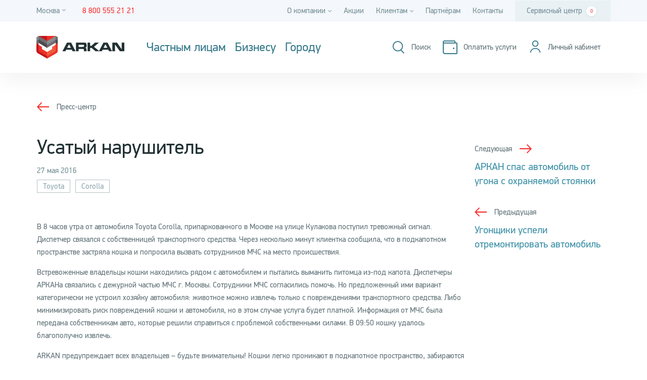

--- FILE ---
content_type: text/html; charset=UTF-8
request_url: https://arkan.ru/news/usatyy-narushitel/
body_size: 11646
content:
<!DOCTYPE html>
<html lang="ru">
    <head>
        <link rel="preconnect" href="https://app.comagic.ru/" crossorigin="">
        <link rel="dns-prefetch" href="https://app.comagic.ru/">
        <link rel="preconnect" href="https://vk.com/" crossorigin="">
        <link rel="dns-prefetch" href="https://vk.com/">
        <link rel="preconnect" href="https://mc.yandex.ru/" crossorigin="">
        <link rel="dns-prefetch" href="https://mc.yandex.ru/">
        
        <meta http-equiv="Content-Type" content="text/html; charset=UTF-8" />
<link href="/bitrix/cache/css/s1/main/page_619a2bb3961b94a38a6e9c7db633e9cd/page_619a2bb3961b94a38a6e9c7db633e9cd_v1.css?17685675715924" type="text/css"  rel="stylesheet" />
<link href="/bitrix/cache/css/s1/main/template_c3e3524fdf1211c147ca40b28d61eb13/template_c3e3524fdf1211c147ca40b28d61eb13_v1.css?1768567529622444" type="text/css"  data-template-style="true" rel="stylesheet" />
<!-- dev2fun module opengraph -->
<meta property="og:title" content="Усатый нарушитель">
<meta property="og:description" content="В 8 часов утра от автомобиля Toyota Corolla, припаркованного в Москве на улице Кулакова поступил тревожный сигнал. Диспетчер связался с собственницей транспортн...">
<meta property="og:url" content="https://arkan.ru/news/usatyy-narushitel/">
<meta property="og:type" content="website">
<meta property="og:image" content="https://arkan.ru/upload/resize_cache/webp/dev2fun_opengraph/f41/b9y9tgc6ah8i3xq8kix0f0wh7oy522si.webp">
<meta property="og:image:type" content="image/webp">
<meta property="og:image:width" content="1200">
<meta property="og:image:height" content="630">
<!-- /dev2fun module opengraph -->



        <meta http-equiv="X-UA-Compatible" content="IE=edge">
        
        <meta name="viewport" content="width=device-width, initial-scale=1">

        <title>Усатый нарушитель | Аркан</title>

        <meta name="theme-color" content="#ffffff">
        <meta name="msapplication-TileColor" content="#383e53">
        <meta name="msapplication-TileImage"
              content="/upload/resize_cache/webp/_assets/img/icons/mstile-144x144.webp">
        <meta name="msapplication-square70x70logo"
              content="/upload/resize_cache/webp/_assets/img/icons/mstile-70x70.webp">
        <meta name="msapplication-square150x150logo"
              content="/upload/resize_cache/webp/_assets/img/icons/mstile-150x150.webp">
        <meta name="msapplication-wide310x150logo"
              content="/upload/resize_cache/webp/_assets/img/icons/mstile-310x150.webp">
        <meta name="msapplication-square310x310logo"
              content="/upload/resize_cache/webp/_assets/img/icons/mstile-310x310.webp">

            <meta name="facebook-domain-verification" content="1u5gpomxwtpt73i3eymofdn8fu9c6o">

        <link rel="apple-touch-icon" sizes="57x57"
              href="/upload/resize_cache/webp/_assets/img/icons/apple-touch-icon-57x57.webp">
        <link rel="apple-touch-icon" sizes="60x60"
              href="/upload/resize_cache/webp/_assets/img/icons/apple-touch-icon-60x60.webp">
        <link rel="apple-touch-icon" sizes="72x72"
              href="/upload/resize_cache/webp/_assets/img/icons/apple-touch-icon-72x72.webp">
        <link rel="apple-touch-icon" sizes="76x76"
              href="/upload/resize_cache/webp/_assets/img/icons/apple-touch-icon-76x76.webp">
        <link rel="apple-touch-icon" sizes="114x114"
              href="/upload/resize_cache/webp/_assets/img/icons/apple-touch-icon-114x114.webp">
        <link rel="apple-touch-icon" sizes="120x120"
              href="/upload/resize_cache/webp/_assets/img/icons/apple-touch-icon-120x120.webp">
        <link rel="apple-touch-icon" sizes="144x144"
              href="/upload/resize_cache/webp/_assets/img/icons/apple-touch-icon-144x144.webp">
        <link rel="apple-touch-icon" sizes="152x152"
              href="/upload/resize_cache/webp/_assets/img/icons/apple-touch-icon-152x152.webp">
        <link rel="apple-touch-icon" sizes="180x180"
              href="/upload/resize_cache/webp/_assets/img/icons/apple-touch-icon-180x180.webp">

        <link rel="icon" type="image/x-icon" href="/upload/resize_cache/webp//arkan_favicon.webp">

        <meta property="twitter:card" content="summary_large_image">
        <meta property="og:image:width" content="600">
        <meta property="og:image:height" content="315">
        <meta name="twitter:card" content="summary_large_image">

                                                
                                                                                        
                        
                    </head>
    <body>
      <noscript><iframe src="https://www.googletagmanager.com/ns.html?id=GTM-K324PZQ"
      height="0" width="0" style="display:none;visibility:hidden"></iframe></noscript>

      <div class="slide-box-wrapper">
    <div class="slide-box">
        <div class="slide-box__content">
            <div class="i-close i-close--black i-close--slide-box js-menu-close"></div>
            <header class="slide-box__header">
                <div class="header__links">
                    <a href="/payment/" class="visual-link visual-link--slide-box">
                        <span class="visual-link__ico i-pay"></span>
                        <span class="visual-link__text visual-link__text--slide-box">Оплатить услуги</span>
                    </a>
                    <div class="user-personal-cabinet">                                                 <!-- <div class="visual-link visual-link--slide-box unauthorized-cabinet">
                            <span class="visual-link__ico i-user"></span>
                            <span class="visual-link__text visual-link__text--slide-box">Личный кабинет</span>
                        </div> -->
                        <a href="https://lk.arkan.ru" rel="nofollow" class="header__link visual-link unauthorized-cabinet" aria-label="Личный кабинет">
                            <span class="visual-link__ico i-user"></span>
                            <span class="visual-link__text visual-link__text--slide-box">Личный кабинет</span>
                        </a>
                                                                    </div>
                </div>
                
<div class="slide-box__search c-search">
    <div class="c-search__input-group">
        <form action="/search/">
            <input type="text" name="q"
                   class="c-search__search-input c-search__search-input--slide-box js-search-input"
                   placeholder="Поиск">
            <span class="c-search__btn-group">
                <button type="reset" class="c-search__clear c-search__clear--slide-box js-reset-input">
                    <span class="i-close i-close--black"></span>
                </button>
                <button class="c-search__search-btn c-search__search-btn--slide-box" type="submit" aria-label="Поиск">
                    <span class="i-search i-search--white"></span>
                </button>
            </span>
        </form>
    </div>
</div>
            </header>
            <nav class="slide-box__nav-menu nav-menu">
    <ul>
                                    <li class="nav-menu__item">
                    <a href="/msk/products/ohrana-mashiny/">Защита автомобиля</a>
                </li>
                                                <li class="nav-menu__item">
                    <a href="/msk/products/signalizaciya-v-kvartiru/">Сигнализация в квартиру</a>
                </li>
                                                <li class="nav-menu__item">
                    <a href="/msk/products/signalizaciya-dlya-doma/">Сигнализация для дома</a>
                </li>
                                                <li class="nav-menu__item js-menu">
                    <button type="button" class="js-menu-btn nav-menu__btn">Бизнесу</button>
                    <ul class="nav-menu__submenu submenu">
                                                    <li class="submenu__item"><a href="/msk/products/monitoring-transporta/">Мониторинг транспорта</a>
                            </li>
                                                    <li class="submenu__item"><a href="/msk/products/ohrana-nedvizhimosti/">Коммерческая недвижимость</a>
                            </li>
                                            </ul>

                </li>
                                                <li class="nav-menu__item js-menu">
                    <button type="button" class="js-menu-btn nav-menu__btn">Городу</button>
                    <ul class="nav-menu__submenu submenu">
                                                    <li class="submenu__item"><a href="/safe-city/">Безопасный город</a>
                            </li>
                                                    <li class="submenu__item"><a href="/safe-city/kompleksnie-sistemi-upravleniya/">Комплексные системы управления и обеспечения безопасности объектов</a>
                            </li>
                                                    <li class="submenu__item"><a href="/safe-city/dopolnitelnye-uslugi/">Дополнительные услуги</a>
                            </li>
                                            </ul>

                </li>
                        </ul>
</nav>
            <ul class="slide-box__links">
            <li class="slide-box__link">
            <a href="/msk/catalog/">Сервисный центр<span class="informer js-cart-informer">0</span></a>
        </li>
            <li class="slide-box__link">
            <a href="/about/">О компании</a>
        </li>
            <li class="slide-box__link">
            <a href="/news/">Новости</a>
        </li>
            <li class="slide-box__link">
            <a href="/vacancies/">Карьера</a>
        </li>
            <li class="slide-box__link">
            <a href="/payment/">Способы оплаты</a>
        </li>
            <li class="slide-box__link">
            <a href="/msk/actions/">Акции</a>
        </li>
            <li class="slide-box__link">
            <a href="/reviews/">Отзывы</a>
        </li>
            <li class="slide-box__link">
            <a href="/faq/">Вопросы и ответы</a>
        </li>
            <li class="slide-box__link">
            <a href="/documents/">Документы</a>
        </li>
            <li class="slide-box__link">
            <a href="/msk/services/">Услуги</a>
        </li>
            <li class="slide-box__link">
            <a href="/mobile-app/">Мобильные приложения</a>
        </li>
            <li class="slide-box__link">
            <a href="/partners/">Партнёрам</a>
        </li>
            <li class="slide-box__link">
            <a href="/msk/contacts/">Контакты</a>
        </li>
    </ul>
        </div>
        <footer class="slide-box__footer footer">
            <div class="footer__info">
                                    <a href="tel:88005552121" class="footer__phone YandexCall">8&nbsp;800&nbsp;555&nbsp;21&nbsp;21</a>
                
                <div class="footer__soc list-soc">
                    <a href="#" class="i-soc i-soc--vk"></a>
                </div>
            </div>
            <div class="footer__app">
                <div class="apps-title">мобильное приложение</div>
                <div class="apps">
                    <a href="https://itunes.apple.com/ru/app/arkan/id896700744?mt=8&uo=4" rel="nofollow" target="_blank" class="app app--storage"><span>Загрузите из</span></a>
                    <a href="https://play.google.com/store/apps/details?id=ru.arkan.app&utm_source=global_co&utm_medium=prtnr&utm_content=Mar2515&utm_campaign=PartBadge&pcampaignid=MKT-Other-global-all-co-prtnr-py-PartBadge-Mar2515-1" rel="nofollow" target="_blank" class="app app--google"><span>Загрузите из</span></a>
                </div>
            </div>
        </footer>
    </div>
</div>
<div id="fixed-container">
  <div class="top-line">
      <div class="container-stretch">
          <div class="top-line__city-phone-wrapper">
              <div class="top-line__city c-tooltip c-tooltip--cities js-city-select-holder"
     data-current-city-id="13225">
    <button type="button" class="c-tooltip__init js-open-popup" data-popup-content="#cities-popup" aria-label="Город">
        <span>Москва</span><span class="i-caret-down"></span>
    </button>
        <div class="c-tooltip__content">
        <span class="c-tooltip__title">Ваш регион: <span class="js-city-name">Москва</span></span>
        <button type="button" class="c-btn js-tooltip-close" data-city-id="13225">Да</button>
        <button type="button" class="c-btn js-open-popup" data-popup-content="#cities-popup">
            Изменить регион
        </button>
    </div>
    </div>

<div class="popups" style="display: none;">
        <div id="cities-popup" class="c-popup c-popup--cities">
        <button class="c-popup__close js-close-popup" type="button" title="Закрыть">
            <span class="i-close i-close--black c-popup__close--i-close"></span>
        </button>
        <header class="c-popup__header">
            <h3 class="c-popup__title">Выберите город</h3>
        </header>
        <div class="c-popup__content">
            <ul class="popup-list js-location-city-list">
                                    <li class="popup-list__item "
                        data-city-id="13225"><span>Москва</span></li>
                                    <li class="popup-list__item mb-38 "
                        data-city-id="8086"><span>Санкт-Петербург</span></li>
                
                                    <li class="popup-list__item "
                        data-city-id="16113"><span>Владивосток</span></li>
                                    <li class="popup-list__item "
                        data-city-id="16106"><span>Екатеринбург</span></li>
                                    <li class="popup-list__item "
                        data-city-id="16120"><span>Казань</span></li>
                                    <li class="popup-list__item "
                        data-city-id="16114"><span>Калуга</span></li>
                                    <li class="popup-list__item "
                        data-city-id="16115"><span>Кемерово</span></li>
                                    <li class="popup-list__item "
                        data-city-id="16104"><span>Краснодар</span></li>
                                    <li class="popup-list__item "
                        data-city-id="17731"><span>Красноярск</span></li>
                                    <li class="popup-list__item "
                        data-city-id="16116"><span>Нижний Новгород</span></li>
                                    <li class="popup-list__item "
                        data-city-id="16103"><span>Новосибирск</span></li>
                                    <li class="popup-list__item "
                        data-city-id="13922"><span>Рязань</span></li>
                                    <li class="popup-list__item "
                        data-city-id="16105"><span>Ростов-на-Дону</span></li>
                                    <li class="popup-list__item "
                        data-city-id="16117"><span>Смоленск</span></li>
                                    <li class="popup-list__item "
                        data-city-id="16119"><span>Тверь</span></li>
                                    <li class="popup-list__item "
                        data-city-id="16118"><span>Тула</span></li>
                                    <li class="popup-list__item mb-38 "
                        data-city-id="19581"><span>Ярославль</span></li>
                
                            </ul>
        </div>
    </div>
    </div>
  			<!--<div class="top-line__link">
  				<a href="https://old.arkan.ru">Перейти на старую версию сайта</a>
  			</div>-->
              <div class="top-line__phones">
                                        <a href="tel:88005552121" rel="nofollow" 
                         class="top-line__phone YandexCall">8&nbsp;800&nbsp;555&nbsp;21&nbsp;21</a>
                      <span class="top-line__phone top-line__phone--non-clickable YandexCall">8&nbsp;800&nbsp;555&nbsp;21&nbsp;21</span>
                                </div>
          </div>
          <div class="nav top-line__nav">
                        <div class="nav__item ">
                <div class="c-dropdown">
                    <div class="c-dropdown__toggle">
                        О компании<span class="i-caret-down"></span>
                    </div>
                    <div class="c-dropdown__menu">
                        <div class="c-dropdown__toggle">
                            О компании<span class="i-caret-down"></span>
                        </div>
                        <div class="c-dropdown__items-wrap">
                                                            <div class="c-dropdown__item">
                                    <a href="/about/">О компании</a>
                                </div>
                                                            <div class="c-dropdown__item">
                                    <a href="/news/">Новости</a>
                                </div>
                                                            <div class="c-dropdown__item">
                                    <a href="/vacancies/">Карьера</a>
                                </div>
                                                            <div class="c-dropdown__item">
                                    <a href="/reviews/">Отзывы</a>
                                </div>
                                                            <div class="c-dropdown__item">
                                    <a href="/articles/">Статьи</a>
                                </div>
                                                    </div>
                    </div>
                </div>
            </div>
                                <a href="/msk/actions/" class="nav__item ">Акции</a>
                                <div class="nav__item ">
                <div class="c-dropdown">
                    <div class="c-dropdown__toggle">
                        Клиентам<span class="i-caret-down"></span>
                    </div>
                    <div class="c-dropdown__menu">
                        <div class="c-dropdown__toggle">
                            Клиентам<span class="i-caret-down"></span>
                        </div>
                        <div class="c-dropdown__items-wrap">
                                                            <div class="c-dropdown__item">
                                    <a href="/payment/">Способы оплаты</a>
                                </div>
                                                            <div class="c-dropdown__item">
                                    <a href="/msk/services/">Услуги</a>
                                </div>
                                                            <div class="c-dropdown__item">
                                    <a href="/mobile-app/">Мобильные приложения</a>
                                </div>
                                                            <div class="c-dropdown__item">
                                    <a href="/documents/">Документы</a>
                                </div>
                                                            <div class="c-dropdown__item">
                                    <a href="/faq/">Вопросы и ответы</a>
                                </div>
                                                    </div>
                    </div>
                </div>
            </div>
                                <a href="/partners/" class="nav__item ">Партнёрам</a>
                                <a href="/msk/contacts/" class="nav__item ">Контакты</a>
                                <a href="/msk/catalog/" class="nav__item service-center">Сервисный центр<span class="informer js-cart-informer">0</span></a>
            </div>
      </div>
  </div>
  <div class="wrap-header">
      <header class="header container-stretch js-header">
          <div class="header__logo">
          <a href="/" title="На главную"><img src="/_assets/img/svg/logo.svg" alt="Компания Аркан" width="307"
                                                  height="79" class="logo"></a>
          </div>
                        
<ul class="product-menu js-product-menu-main">
            <li class="product-menu__item js-product-menu-item">
            <button class="product-menu__link">Частным&nbsp;лицам</button>
            <div class="product-menu__submenu">
                <div class="container-stretch">
                    <div class="row">
                                                    <a href="/msk/products/ohrana-mashiny/"
                               class="col-sm-24 col-md-8 product-menu__submenu-link">
                                <span class="icon"><span class="i-def-auto"></span></span>
                                <span class="text">Защита&nbsp;автомобиля</span>
                            </a>
                                                    <a href="/msk/products/signalizaciya-v-kvartiru/"
                               class="col-sm-24 col-md-8 product-menu__submenu-link">
                                <span class="icon"><span class="i-def-home"></span></span>
                                <span class="text">Сигнализация&nbsp;в&nbsp;квартиру</span>
                            </a>
                                                    <a href="/msk/products/signalizaciya-dlya-doma/"
                               class="col-sm-24 col-md-8 product-menu__submenu-link">
                                <span class="icon"><span class="i-def-home"></span></span>
                                <span class="text">Сигнализация&nbsp;для&nbsp;дома</span>
                            </a>
                                            </div>
                </div>
            </div>
        </li>
                <li class="product-menu__item js-product-menu-item">
            <button class="product-menu__link">Бизнесу</button>
            <div class="product-menu__submenu">
                <div class="container-stretch">
                    <div class="row">
                                                    <a href="/msk/products/monitoring-transporta/"
                               class="col-sm-24 col-md-8 product-menu__submenu-link">
                                <span class="icon"><span class="i-ctrl-auto"></span></span>
                                <span class="text">Мониторинг&nbsp;транспорта</span>
                            </a>
                                                    <a href="/msk/products/ohrana-nedvizhimosti/"
                               class="col-sm-24 col-md-8 product-menu__submenu-link">
                                <span class="icon"><span class="i-def-realty"></span></span>
                                <span class="text">Защита&nbsp;коммерческой&nbsp;недвижимости</span>
                            </a>
                                            </div>
                </div>
            </div>
        </li>
        <li class="product-menu__item">
        <a href="/safe-city/" class="product-menu__link">Городу</a>
    </li>
</ul>
                    <div class="header__links js-links">
              <div class="header__link visual-link hidden-md js-search-link">
                  <span class="visual-link__ico i-search"></span>
                  <span class="visual-link__text">Поиск</span>
              </div>
              <a href="/payment/" class="header__link visual-link" aria-label="Оплатить услуги">
                  <span class="visual-link__ico i-pay"></span>
                  <span class="visual-link__text">Оплатить услуги</span>
              </a>
              <div class="user-personal-cabinet">                                     <a href="https://lk.arkan.ru" rel="nofollow" class="header__link visual-link unauthorized-cabinet" aria-label="Личный кабинет">
                      <span class="visual-link__ico i-user"></span>
                      <span class="visual-link__text">Личный кабинет</span>
                  </a>
                                    <div class="c-dropdown personal-cabinet">
                      <div class="c-dropdown__toggle">
                          <div class="header__link visual-link">
                              <div class="header__link-wr header__link-wr--header">
                                  <span class="visual-link__ico i-user"></span>
                              </div>
                              <div class="visual-link__user visual-link__user--header">
                                  <span class="visual-link__user-name">Константин</span>
                                  <span class="visual-link__user-surname">Константинопольский</span>
                              </div>
                              <span class="i-caret-down"></span>
                          </div>
                      </div>
                      <div class="c-dropdown__menu">
                          <div class="c-dropdown__toggle header__link visual-link">
                              <div class="header__link-wr">
                                  <span class="visual-link__ico i-user"></span>
                              </div>
                              <span class="visual-link__user">
                                  <span class="visual-link__user-name">Константин</span>
                                  <span class="visual-link__user-surname">Константинопольский</span>
                              </span>
                              <span class="i-caret-down"></span>
                          </div>
                          <div class="c-dropdown__items-wrap">
                              <div class="c-dropdown__item"><a href="#">Сменить пароль</a></div>
                              <div class="c-dropdown__item"><a href="#">Настройки</a></div>
                              <div class="c-dropdown__item"><a href="#">Выход</a></div>
                          </div>
                      </div>
                  </div>
              </div>
              <div class="header__link visible-lg">
              <span class="i-menu js-menu-open">
                  <span class="i-line-menu i-menu__ico"></span>
              </span>
              </div>
          </div>
          
<div class="header__search js-header-search c-search">
    <div class="c-search__input-group js-search">
        <form action="/search/">
            <button class="c-search__turn js-close-search" type="button" aria-label="Закрыть поиск"></button>
            <input type="text" name="q"
                   class="c-search__search-input js-search-input"
                   placeholder="Введите слово или фразу">
            <span class="c-search__btn-group">
                <button type="reset" class="c-search__clear js-reset-input">
                    <span class="i-close i-close--black"></span>
                </button>
                <button class="c-search__search-btn" type="submit" aria-label="Поиск">
                    <span class="i-search i-search--white"></span>
                </button>
            </span>
        </form>
    </div>
</div>
      </header>
  </div>
</div>
<div class="main-wrap">


<div class="news-detail">
    <div class="container-half-stretch">
        <div class="news-detail__breadcrumbs">
            <a href="/news/" class="breadcrumb-link breadcrumb-link--back">Пресс-центр</a>
        </div>
        <div class="row">
            <div class="news-detail__left col-lg-18">
                <h1 class="h1-title-small news-detail__title">
                    Усатый нарушитель                </h1>
                                    <div class="news-detail__date">27 мая 2016</div>
                                                    <div class="news-detail__tags">
                                                    <a href="/news/tags/toyota/" class="news-detail__tag tag">Toyota</a>
                                                    <a href="/news/tags/corolla/" class="news-detail__tag tag">Corolla</a>
                                            </div>
                                                    <div class="news-detail__text">
                        <p>В 8 часов утра от автомобиля Toyota Corolla, припаркованного в Москве на улице Кулакова поступил тревожный сигнал. Диспетчер связался с собственницей транспортного средства. Через несколько минут клиентка сообщила, что в подкапотном пространстве застряла кошка и попросила вызвать сотрудников МЧС на место происшествия.</p>
<p>Встревоженные владельцы кошки находились рядом с автомобилем и пытались выманить питомца из-под капота. Диспетчеры АРКАНа связались с дежурной частью МЧС г. Москвы. Сотрудники МЧС согласились помочь. Но предложенный ими вариант категорически не устроил хозяйку автомобиля: животное можно извлечь только с повреждениями транспортного средства. Либо минимизировать риск повреждений кошки и автомобиля, но в этом случае услуга будет платной. Информация от МЧС была передана собственникам авто, которые решили справиться с проблемой собственными силами. В 09:50 кошку удалось благополучно извлечь.</p>
<p>ARKAN предупреждает всех владельцев &ndash; будьте внимательны! Кошки легко проникают в подкапотное пространство, забираются на колеса автомобиля. Перед началом движения лучше проверить автомобиль и убедиться, что все в порядке!</p>
                    </div>
                            </div>
            <div class="news-detail__right col-lg-6">
                <div class="news-detail__another-news">
                                        <a href="/news/arkan-spas-avtomobil-ot-ugona-s-okhranyaemoy-stoyanki/" class="news-detail__another-news-link news-detail__another-news-link--next">
                        <span class="news-detail__another-news-type breadcrumb-link">Следующая</span>
                        <h3 class="news-detail__another-news-header">АРКАН спас автомобиль от угона с охраняемой стоянки</h3>
                    </a>
                                                                <a href="/news/ugonshchiki-uspeli-otremontirovat-avtomobil/" class="news-detail__another-news-link news-detail__another-news-link--prev`">
                            <span class="news-detail__another-news-type breadcrumb-link breadcrumb-link--back">Предыдущая</span>
                            <h3 class="news-detail__another-news-header">Угонщики успели отремонтировать автомобиль</h3>
                        </a>
                                    </div>
            </div>
        </div>
    </div>
</div>

<div class="subscribe js-subscribe-form lazy" data-bg-set="
    url('/upload/resize_cache/webp/_assets/img/background/Left_big_768.webp?v=cd14d361ae42abbf87e552089124af11') 1x, url('/upload/resize_cache/webp/_assets/img/background/Left_big_320.webp?v=6b3c6798d0beaa5e903a2b99e97cd171') 2x | 
    url('/upload/resize_cache/webp/_assets/img/background/Gradient_color.webp?v=08189b87dbf434ce2d89c66fe353f654') 1x, url('/upload/resize_cache/webp/_assets/img/background/Gradient_color.webp?v=08189b87dbf434ce2d89c66fe353f654') 2x
  ">
    <div class="container-stretch subscribe__wrap">
        <div class="subscribe__close i-close js-subscribe-close"></div>
        <div class="subscribe__content">
            <div class="subscribe__left">
                <div class="subscribe__title">
                    Мы знаем<br>о безопасности всё!
                </div>
                <div class="subscribe__text">
                    Интересные факты, новости и специальные предложения
                    только для наших подписчиков.
                </div>
            </div>
            <div class="subscribe__right">
                <div class="transparent-form js-success-test">
                    <div class="transparent-form__content">
                        <form action="/local/ajax/subscribe_form.php" method="post">
                            <input type="hidden" name="sessid" id="sessid" value="1abc9b101f69a985bd89a6453608e732" />                            <div class="c-text-input c-text-input--no-label c-text-input--big js-field-wrapper">
    <input class="form-control js-focus " type="text"
           name="EMAIL" id="id_EMAIL"
           value="">
    <div class="invalid-feedback">
            </div>
    <label for="id_EMAIL">Эл. почта</label>
</div>
                            <button class="transparent-form__send-btn c-btn c-btn--big" type="submit">Подписаться</button>
                                <div class="c-check c-check--dark  js-field-wrapper">
        <input type="checkbox" class="c-check__inp form-control "
               id="id_POLICY_SUBSCRIBE" value="1" name="POLICY_SUBSCRIBE"
               >
        <label class="c-check__label subscribe__check " for="id_POLICY_SUBSCRIBE">
            Я ознакомлен/а с&nbsp;<a href="/upload/uf/d68/j5t0o6d9kuduz56awxmdrks2lhnj7kjk/personal_politic_arkan_m.pdf"
                                     title="Политика обработки персональных данных" target="_blank">Политикой
                обработки
                персональных данных в&nbsp;АО &quot;Аркан-М&quot;</a>, даю <a href="/upload/uf/642/personal_data_arkan_m.docx" title="Согласие на обработку персональных данных"
                     target="_blank">Согласие
                на&nbsp;обработку
                персональных данных</a>
            и <a href="/upload/uf/f2f/personal_mail_arkan_m.docx" title="Согласие на получение рассылок и рекламных материалов">
                Согласие на&nbsp;получение рассылок и рекламных материалов</a>.
        </label>
        <div class="invalid-feedback">
                    </div>
    </div>
                        </form>
                    </div>
                    <div class="transparent-form__message success success--top">
                        <div class="success__icon"></div>
                        <div class="success__text" style="color: #ffffff">Спасибо, что подписались на наши новости!</div>
                    </div>
                </div>
            </div>
        </div>
    </div>
</div>

</div>
<footer class="footer js-footer">
    <div class="container-half-stretch">
        <div class="menu-line footer__menu">
            <a href="/msk/products/ohrana-mashiny/" class="menu-line__item">Автомобиль</a>
            <a href="/msk/products/signalizaciya-v-kvartiru/" class="menu-line__item">Квартира</a>
            <a href="/msk/products/signalizaciya-dlya-doma/" class="menu-line__item">Дом</a>
            <a href="/msk/products/monitoring-transporta/" class="menu-line__item">Мониторинг транспорта</a>
            <a href="/msk/products/ohrana-ofisov/" class="menu-line__item">Коммерческая недвижимость</a>
            <a href="/safe-city/" class="menu-line__item">Город</a>
            <a href="/msk/catalog/" class="menu-line__item">Сервисный центр</a>
    </div>
        <div class="footer__info">
            <div class="footer__menu-small menu-small">
            <a href="/about/" class="menu-small__item">О компании</a>
            <a href="/news/" class="menu-small__item">Новости</a>
            <a href="/vacancies/" class="menu-small__item">Карьера</a>
            <a href="/payment/" class="menu-small__item">Способы оплаты</a>
            <a href="/msk/actions/" class="menu-small__item">Акции</a>
            <a href="/reviews/" class="menu-small__item">Отзывы</a>
            <a href="/faq/" class="menu-small__item">Вопросы и ответы</a>
            <a href="/documents/" class="menu-small__item">Документы</a>
            <a href="/msk/services/" class="menu-small__item">Услуги</a>
            <a href="/mobile-app/" class="menu-small__item">Мобильное приложение</a>
            <a href="/partners/" class="menu-small__item">Партнёрам</a>
            <a href="/msk/contacts/" class="menu-small__item">Контакты</a>
    </div>
                            <div class="footer__app">
                    <div class="apps-title">мобильное приложение</div>
                    <div class="apps">
                                                    <a href="https://itunes.apple.com/ru/app/arkan/id896700744" rel="nofollow" target="_blank"
                               class="app app--storage"><span>Загрузите из</span></a>
                                                                            <a href="https://play.google.com/store/apps/details?id=com.bin64.arkan_smart" rel="nofollow" target="_blank"
                               class="app app--google"><span>Загрузите из</span></a>
                                            </div>
                </div>
                        <div class="footer__info-right">
                <div class="footer__soc list-soc">

                                            <a href="https://vk.com/arkan_ru" rel="nofollow" class="i-soc i-soc--vk" aria-label="vkontakte"></a>
                    
                </div>
                                    <a href="tel:88005552121"
                       class="footer__phone YandexCall">8&nbsp;800&nbsp;555&nbsp;21&nbsp;21</a>
                            </div>
        </div>
        <div class="footer__bottom">
            <div class="footer_uridic_info">Защитные функции различного оборудования (комплексов) и услуг Оператора <span class="footer_uridic_info_light">существенно снижают риски успешного совершения противоправных действий в отношении имущества Клиента, но не гарантируют абсолютную защиту от них.</span></div>
            <div class="footer__copy">&copy; 2026 ARKAN
                              АО «Аркан-М» ИНН 7710525421, ОГРН 1047796017323
                          </div>
            <span class="footer__policy-info">
                Заполняя любые формы на сайте arkan.ru вы соглашаетесь с<a href="/upload/uf/d68/j5t0o6d9kuduz56awxmdrks2lhnj7kjk/personal_politic_arkan_m.pdf"> Политикой обработки персональных данных </a> и <a href="/upload/uf/9ec/couudp1sa2izm6jqpkdhnfiya0n6r7ol/FilePolicyCookie-m.pdf">Политикой в отношении файлов cookie</a>, а также даете
                <a href="/upload/uf/642/personal_data_arkan_m.docx"> Согласие на обработку персональных данных</a>
            </span>

        </div>
    </div>
    
    </footer>
<script  src="/bitrix/cache/js/s1/main/template_4401b8c4e325b114638c4cf4dede3643/template_4401b8c4e325b114638c4cf4dede3643_v1.js?1768567529396053"></script>

<script>
        if (typeof navigator.userAgent !== "undefined") {
            if (navigator.userAgent.indexOf('Lighthouse') < 0) {
              getAnalytics();
            }
          } else {
            getAnalytics();
          }

          function getAnalytics() {
            (function(w,d,s,l,i){w[l]=w[l]||[];w[l].push({'gtm.start':
                  new Date().getTime(),event:'gtm.js'});var f=d.getElementsByTagName(s)[0],
                  j=d.createElement(s),dl=l!='dataLayer'?'&l='+l:'';j.async=true;j.src=
                  'https://www.googletagmanager.com/gtm.js?id='+i+dl;f.parentNode.insertBefore(j,f);
                  })(window,document,'script','dataLayer','GTM-K324PZQ');
          }
        </script>

<script>
          var lazyLoadInstance = new LazyLoad({
            // Your custom settings go here
          });
            var inlineScripts = [];
        </script>
<script>
    function updateCityId(data, ajaxUrl, bReload)
    {
        bReload = (typeof bReload !== 'undefined') ? bReload : true;

        $.post(
            ajaxUrl,
            data,
            function(response) {
                if (response.success === 1 && bReload) {
                    window.location.href = response.redirectUri;
                }
            }
        );
    }

    /**
     * Определить город по ip
     */
    function defineCity() {
        var cityCoordinates = {"13225":{"latitude":"55.758451278165","longitude":"37.597427978516"},"8086":{"latitude":"59.93534383015","longitude":"30.304646638292"},"16113":{"latitude":"43.117158398313","longitude":"131.88582690625"},"16106":{"latitude":"56.840079112145","longitude":"60.596077835937"},"16120":{"latitude":"55.798866700565","longitude":"49.102713"},"16114":{"latitude":"54.510529446444","longitude":"36.260617304687"},"16115":{"latitude":"55.352831474623","longitude":"86.0860885"},"16104":{"latitude":"45.034403518269","longitude":"38.973192828125"},"17731":{"latitude":"56.017414243866","longitude":"92.865156661133"},"16116":{"latitude":"56.329067755695","longitude":"44.003811585937"},"16103":{"latitude":"55.022903114039","longitude":"82.914658203125"},"13922":{"latitude":"54.614330163279","longitude":"39.739323034872"},"16105":{"latitude":"47.223886513012","longitude":"39.717316804687"},"16117":{"latitude":"54.785604590232","longitude":"32.048475476562"},"16119":{"latitude":"56.856623499968","longitude":"35.906470492187"},"16118":{"latitude":"54.194057209021","longitude":"37.61724"},"19581":{"latitude":"57.612066526604","longitude":"39.880095544195"}};
        // максимально возможное удаление от города
        var maxDistance = 100;

        /**
         * Дистанция по координатам
         * @param {Number} lat1
         * @param {Number} lon1
         * @param {Number} lat2
         * @param {Number} lon2
         * @return {number}
         */
        var calculateDistance = function(lat1, lon1, lat2, lon2) {
            if ((lat1 === lat2) && (lon1 === lon2)) {
                return 0;
            }

            var radlat1 = Math.PI * lat1/180;
            var radlat2 = Math.PI * lat2/180;
            var theta = lon1-lon2;
            var radtheta = Math.PI * theta/180;
            var dist = Math.sin(radlat1) * Math.sin(radlat2) + Math.cos(radlat1) * Math.cos(radlat2) * Math.cos(radtheta);
            if (dist > 1) {
                dist = 1;
            }
            dist = Math.acos(dist);
            dist = dist * 180 / Math.PI;
            dist = dist * 60 * 1.1515;
            // to km
            dist = dist * 1.609344;
            return dist;
        };

        var resultCityId = null;
        var minDistance = null;
        var location = ymaps.geolocation.get({
            autoReverseGeocode: false,
            provider: 'yandex'
        });
        location.then(
            function(result) {
                for (var cityId in cityCoordinates) {
                    var city = cityCoordinates[cityId];
                    var distance = calculateDistance(result.geoObjects.position[0], result.geoObjects.position[1], city.latitude, city.longitude);


                    if ((minDistance === null || minDistance > distance) && distance <= maxDistance) {
                        minDistance = distance;
                        resultCityId = cityId;
                    }
                }


                $(document).trigger('city-defined', [resultCityId]);
            },
            function(err) {
                $(document).trigger('city-defined', [null]);
            }
        );
    }

    $(function() {
        var ajaxUrl  = '/local/components/arkan/location/templates/.default/ajax.php';
        var bxsessid = '1abc9b101f69a985bd89a6453608e732';
        var cityNames = {"13225":"\u041c\u043e\u0441\u043a\u0432\u0430","8086":"\u0421\u0430\u043d\u043a\u0442-\u041f\u0435\u0442\u0435\u0440\u0431\u0443\u0440\u0433","16113":"\u0412\u043b\u0430\u0434\u0438\u0432\u043e\u0441\u0442\u043e\u043a","16106":"\u0415\u043a\u0430\u0442\u0435\u0440\u0438\u043d\u0431\u0443\u0440\u0433","16120":"\u041a\u0430\u0437\u0430\u043d\u044c","16114":"\u041a\u0430\u043b\u0443\u0433\u0430","16115":"\u041a\u0435\u043c\u0435\u0440\u043e\u0432\u043e","16104":"\u041a\u0440\u0430\u0441\u043d\u043e\u0434\u0430\u0440","17731":"\u041a\u0440\u0430\u0441\u043d\u043e\u044f\u0440\u0441\u043a","16116":"\u041d\u0438\u0436\u043d\u0438\u0439 \u041d\u043e\u0432\u0433\u043e\u0440\u043e\u0434","16103":"\u041d\u043e\u0432\u043e\u0441\u0438\u0431\u0438\u0440\u0441\u043a","13922":"\u0420\u044f\u0437\u0430\u043d\u044c","16105":"\u0420\u043e\u0441\u0442\u043e\u0432-\u043d\u0430-\u0414\u043e\u043d\u0443","16117":"\u0421\u043c\u043e\u043b\u0435\u043d\u0441\u043a","16119":"\u0422\u0432\u0435\u0440\u044c","16118":"\u0422\u0443\u043b\u0430","19581":"\u042f\u0440\u043e\u0441\u043b\u0430\u0432\u043b\u044c"};
        var requestUri = '/news/usatyy-narushitel/';
        var isRegional = 0;

                    if (typeof ymaps !== 'undefined') {
                ymaps.ready(defineCity);
            }
        
        $('li', '.js-location-city-list').on('click', function(e) {
            var data = {
                'cityId' : $(this).data('cityId'),
                'sessid' : bxsessid,
                'requestUri' : requestUri,
                'isRegional' : isRegional
            };
            updateCityId(data, ajaxUrl);
        });

        $('.js-tooltip-close', '.c-tooltip--cities').on('click', function(e) {
            var data = {
                'cityId' : $(this).data('city-id'),
                'sessid' : bxsessid,
                'requestUri' : requestUri,
                'isRegional' : isRegional
            };
            updateCityId(data, ajaxUrl);
        });

        /**
         * Город определен по ip
         */
        $(document).on('city-defined', function (e, cityId) {
            var $holder = $('.js-city-select-holder');
            if (cityId) {
                var cityName = typeof cityNames[cityId] !== 'undefined' ? cityNames[cityId] : '';
                if (cityName) {
                    $holder.find('.js-city-name').text(cityName);
                    $holder.find('.js-tooltip-close').data('city-id', cityId);
                }
            }
            $holder.addClass('show');
        });
    });
</script>
<script>
    var isSelected = false;
    function onLeaveTimeout() {
	if (isSelected)
	    return;
	var $tabs = $('.js-product-menu-main').find('.js-product-menu-item');
	if ($tabs)
		$tabs.removeClass('active');
    }
    var justHovered = false;
    function onHoverTimeout() {
	justHovered = false;
    }
    $(function() {
        /**
         * Переключатель главного баннера
         */
        var $bannerTabs = $('.js-product-menu-main');
        var $tab = $bannerTabs.find('.js-product-menu-item');
        var $banners = $('.js-main-banners');
        $tab.on('click', function(e) {
    	    if (justHovered)
    		return;
            var $self = $(this),
                checkChild = $self.find('button.product-menu__link').length;
            if (!$self.hasClass('active') && !!checkChild) {
                $self
                    .addClass('active')
                    .siblings($tab)
                    .removeClass('active');
                setActiveBanner($self.index());
            } else if ($self.hasClass('active')) {
                $self.removeClass('active');
            }
        });
        $tab.hover(function(e) {
    	    isSelected =  true;
    	    var s = $(this);
    	    if (!s.hasClass('active')) {
    		s.addClass('active').siblings($tab).removeClass('active');
    	    }
    	    justHovered = true;
    	    setTimeout(function() {onHoverTimeout();},500);
        },
        function(e) {
    	    justHovered = false;
    	    isSelected = false;
    	    if ($(this).hasClass('active'))
    		setTimeout(function() {onLeaveTimeout();},1000);
        }
        );

        function setActiveBanner(index)
        {
            var $banner = $banners.find('.main-banner__container');
            $banner.siblings().removeClass('active');
            $banner.eq(index).addClass('active');

        }
    });
</script>
<script>
    inlineScripts.push(function() {

        /**
         * Выпадающее меню
         */
        var closeMenu = function() {
            $('.slide-box-wrapper').removeClass('show');
            $('body').removeClass('body-lock');
        };
        /**
         * Открыть меню
         **/
        $('.js-header').on('click', '.js-menu-open', function() {
            $('.slide-box-wrapper').addClass('show');
            $('body').addClass('body-lock');
        });

        /**
         * Закрыть меню
         **/

        $(document).on('mouseup', function(e) {
            var $container = $(".slide-box");
            if ($container.has(e.target).length === 0 || $(e.target).hasClass('js-menu-close')) {
                closeMenu();
            }
        });

        /**
         * Показывать подменю
         */
        $('.js-menu').on('click', '.js-menu-btn', function() {
            $(this).parent().toggleClass('active');
        });

        /**
         * Фокус инпута после сброса значения
         */
        $('.js-reset-input').on('click', function() {
            $(this).removeClass('show');
            $(this).closest('form').find('.js-search-input').focus();
        });

        /**
         * Отображение ресета для поиска в зависимости от содержания инпута
         */

        $('.js-search-input').on('keyup mouseup', function() {
            var $item = $(this),
                val = $item.val();

            if (val.length) {
                $(this).closest('form').find('.js-reset-input').addClass('show');
            } else {
                $(this).closest('form').find('.js-reset-input').removeClass('show');
            }
        });

        /**
         * Открыть/закрыть поиск в заголовке
         */

        $('.js-links').on('click', '.js-search-link', function() {
            $('.js-header-search').toggleClass('show');
        });
        $('.js-search').on('click', '.js-close-search', function() {
            $('.js-header-search').removeClass('show');
        });


    });
</script>


<script>
    $(document).ready(function () {
        /**
         * Фотогалерея
         */
        var $gallery = $('.js-news-gallery').lightSlider({
            item: 1,
            pager: false,
            controls: false
        });
        //добавление функционала переключателям фото
        $('.js-gallery-prev').on('click', function(){
            $gallery.goToPrevSlide();
        });
        $('.js-gallery-next').on('click', function(){
            $gallery.goToNextSlide();
        });
    });
</script>


<script>
    $(document).ready(function () {
        $('.js-subscribe-form form').subscribeForm({
            sessid: '1abc9b101f69a985bd89a6453608e732',
            container: '.js-subscribe-form',
            successContainer: '.js-success-test'
        });
    });
</script>
</body>
</html>


--- FILE ---
content_type: text/css
request_url: https://arkan.ru/bitrix/cache/css/s1/main/page_619a2bb3961b94a38a6e9c7db633e9cd/page_619a2bb3961b94a38a6e9c7db633e9cd_v1.css?17685675715924
body_size: 1120
content:


/* Start:/local/components/arkan/press.news.detail/templates/.default/style.css?16717988455722*/
.news-detail {
  padding-top: 55px;
  padding-bottom: 125px;
}
@media (max-width: 1279px) {
  .news-detail {
      padding-top: 48px;
      padding-bottom: 70px;
  }
}
@media (max-width: 767px) {
  .news-detail {
      padding-top: 27px;
      padding-bottom: 32px;
  }
}
.news-detail__title {
  margin-bottom: 16px;
}
@media (max-width: 1279px) {
  .news-detail__title {
      margin-bottom: 10px;
  }
}
@media (max-width: 767px) {
  .news-detail__title {
      margin-bottom: 12px;
  }
}
.news-detail__breadcrumbs {
  margin-bottom: 46px;
}
@media (max-width: 1279px) {
  .news-detail__breadcrumbs {
      margin-bottom: 36px;
  }
}
@media (max-width: 767px) {
  .news-detail__breadcrumbs {
      margin-bottom: 25px;
  }
}
.news-detail__left {
  padding-right: 106px;
}
@media (max-width: 1279px) {
  .news-detail__left {
      padding-right: 10px;
  }
}
.news-detail__date {
  margin-bottom: 10px;
  color: #779198;
  font-size: 15px;
  line-height: 1;
}
@media (max-width: 1279px) {
  .news-detail__date {
      margin-bottom: 13px;
  }
}
@media (max-width: 767px) {
  .news-detail__date {
      font-size: 14px;
  }
}
.news-detail__tags {
  font-size: 0;
  margin-bottom: 45px;
}
@media (max-width: 1279px) {
  .news-detail__tags {
      margin-bottom: 30px;
  }
}
@media (max-width: 767px) {
  .news-detail__tags {
      margin-bottom: 20px;
  }
}
.news-detail__tag {
  margin-right: 10px;
  margin-bottom: 10px;
}
.news-detail__gallery {
  position: relative;
  margin-bottom: 55px;
}
@media (max-width: 1279px) {
  .news-detail__gallery {
      margin-bottom: 20px;
      margin-right: -34px;
      overflow: hidden;
      padding-right: 35px;
  }
}
@media (max-width: 767px) {
  .news-detail__gallery {
      margin-right: -15px;
      padding-right: 25px;
  }
}
@media (max-width: 1279px) {
  .news-detail__gallery .lSSlideOuter,
  .news-detail__gallery .lSSlideWrapper {
      overflow: visible !important;
  }
}
.news-detail__gallery .lSSlideOuter .lSPager.lSpg {
  display: none;
  text-align: left;
}
@media (max-width: 1279px) {
  .news-detail__gallery .lSSlideOuter .lSPager.lSpg {
      display: block;
  }
}
.news-detail__gallery .lSSlideOuter .lSPager.lSpg > li {
  padding-left: 0;
  padding-right: 5px;
}
.news-detail__gallery .lSSlideOuter .lSPager.lSpg > li a {
  width: 5px;
  height: 5px;
  border-radius: 50%;
  background-color: #dbdbdb;
}
.news-detail__gallery .lSSlideOuter .lSPager.lSpg > li.active a {
  background-color: #fb3333;
}
.news-detail__gallery-items {
  padding: 0;
  margin: 0;
  list-style-type: none;
}
.news-detail__gallery-item {
  padding: 0;
}
.news-detail__gallery-image {
  width: 100%;
  height: auto;
  max-width: 100%;
  max-height: 100%;
}
.news-detail__gallery-button {
  position: absolute;
  top: 204px;
  width: 35px;
  height: 40px;
}
@media (max-width: 1279px) {
  .news-detail__gallery-button {
      display: none;
  }
}
.news-detail__gallery-button--prev {
  left: -55px;
}
.news-detail__gallery-button--next {
  right: -55px;
}
.news-detail__text {
  color: #637479;
  font-size: 15px;
  line-height: 25px;
}
@media (max-width: 767px) {
  .news-detail__text {
      font-size: 14px;
      line-height: 20px;
  }
}
.news-detail__text p {
  margin-bottom: 15px;
  color: inherit;
  font-size: inherit;
  line-height: inherit;
}
@media (max-width: 767px) {
  .news-detail__text p {
      margin-bottom: 10px;
  }
}
.news-detail__another-news {
  padding-top: 13px;
}
@media (max-width: 1279px) {
  .news-detail__another-news {
      margin-top: 55px;
      padding-top: 0;
      padding-left: 87px;
      padding-right: 87px;
  }
  .news-detail__another-news:after,
  .news-detail__another-news:before {
      content: " ";
      display: table;
  }
  .news-detail__another-news:after {
      clear: both;
  }
}
@media (max-width: 767px) {
  .news-detail__another-news {
      margin-top: 37px;
      padding-left: 0;
      padding-right: 0;
  }
}
.news-detail__another-news-link {
  display: block;
  margin-bottom: 35px;
}
@media (max-width: 1279px) {
  .news-detail__another-news-link {
      width: 50%;
  }
}
@media (max-width: 767px) {
  .news-detail__another-news-link {
      width: auto;
      display: inline-block;
  }
}
.news-detail__another-news-link:hover .news-detail__another-news-type {
  color: #fb3333;
}
.news-detail__another-news-link:hover .news-detail__another-news-header {
  color: #fb3333;
}
@media (max-width: 1279px) {
  .news-detail__another-news-link--prev {
      float: left;
      padding-right: 40px;
      text-align: right;
  }
}
@media (max-width: 767px) {
  .news-detail__another-news-link--prev {
      text-align: left;
      padding-right: 25px;
  }
}
@media (max-width: 1279px) {
  .news-detail__another-news-link--next {
      float: right;
      padding-left: 40px;
  }
}
@media (max-width: 767px) {
  .news-detail__another-news-link--next {
      padding-left: 25px;
      text-align: right;
  }
}
.news-detail__another-news-type {
  display: inline-block;
  margin-bottom: 12px;
}
@media (max-width: 1279px) {
  .news-detail__another-news-type {
      margin-bottom: 15px;
  }
}
.news-detail__another-news-header {
  color: #4193a9;
  font-size: 20px;
  font-weight: 400;
  line-height: 28px;
  transition: all 0.3s;
}
@media (max-width: 1279px) {
  .news-detail__another-news-header {
      font-size: 18px;
      line-height: 25px;
  }
}
@media (max-width: 767px) {
  .news-detail__another-news-header {
      display: none;
  }
}
/* End */
/* /local/components/arkan/press.news.detail/templates/.default/style.css?16717988455722 */


--- FILE ---
content_type: text/css
request_url: https://arkan.ru/bitrix/cache/css/s1/main/template_c3e3524fdf1211c147ca40b28d61eb13/template_c3e3524fdf1211c147ca40b28d61eb13_v1.css?1768567529622444
body_size: 101097
content:


/* Start:/_assets/css/styles.min.css?1674558483620881*/
@charset "UTF-8";
@font-face {font-family: dindisplay;font-display: swap;src: url(/_assets/css/../fonts/PFDinDisplayPro-Bold.woff2?v=d3e2def22f46b68f32c3c302a9894b17) format("woff2"), url(/_assets/css/../fonts/PFDinDisplayPro-Bold.woff?v=8ab200da5832140ad4db2b02b8c224d7) format("woff"), url(/_assets/css/../fonts/PFDinDisplayPro-Bold.ttf?v=44b1fc47fa936c883e4884ffb03c8f28) format("truetype"), url(/_assets/css/../fonts/PFDinDisplayPro-Bold.eot?#iefix) format("embedded-opentype"), url(/_assets/css/../fonts/PFDinDisplayPro-Bold.svg?v=c1bb50df705c55ce3c5580d5a3676b2d) format("svg");font-weight: 500;font-style: normal;}@font-face {font-family: dindisplay;font-display: swap;src: url(/_assets/css/../fonts/PFDinDisplayPro-Light.woff2?v=f76be1cd077a0bd44724bd8d342dc3c4) format("woff2"), url(/_assets/css/../fonts/PFDinDisplayPro-Light.woff?v=5fd8305ec6697200852e2080121db7f4) format("woff"), url(/_assets/css/../fonts/PFDinDisplayPro-Light.ttf?v=9a9ec27a7a06ce6f21e0bdd2dd30ae7f) format("truetype"), url(/_assets/css/../fonts/PFDinDisplayPro-Light.eot?#iefix) format("embedded-opentype"), url(/_assets/css/../fonts/PFDinDisplayPro-Light.svg?v=3624c6f6ac0c14bf3ffd2e3c95d9bad6) format("svg");font-weight: 300;font-style: normal;}@font-face {font-family: rouble;font-display: swap;src: url("/_assets/css/../fonts/rouble.otf") format("opentype");}@font-face {font-family: dindisplay;font-display: swap;src: url(/_assets/css/../fonts/PFDinDisplayPro-Reg.woff2?v=4163caed1fc67b5acbbaa64564cd1196) format("woff2"), url(/_assets/css/../fonts/PFDinDisplayPro-Reg.woff?v=afc9658bc8dbaae54135fd09476cb31b) format("woff"), url(/_assets/css/../fonts/PFDinDisplayPro-Reg.ttf?v=4d683b8cc266213161efd534e85b5903) format("truetype"), url(/_assets/css/../fonts/PFDinDisplayPro-Reg.eot?#iefix) format("embedded-opentype"), url(/_assets/css/../fonts/PFDinDisplayPro-Reg.svg?v=ca7b7a88afe72094b046bf38a350609f) format("svg");font-weight: 400;font-style: normal;}@font-face {font-family: icomoon;font-display: swap;src: url(/_assets/css/../fonts/icomoon.eot?4z2pkb);src: url(/_assets/css/../fonts/icomoon.eot?4z2pkb#iefix) format("embedded-opentype"), url(/_assets/css/../fonts/icomoon.ttf?4z2pkb) format("truetype"), url(/_assets/css/../fonts/icomoon.woff?4z2pkb) format("woff"), url(/_assets/css/../fonts/icomoon.svg?4z2pkb#icomoon) format("svg");font-weight: 400;font-style: normal;}/*! normalize.scss v1.0.1 | MIT License | git.io/normalize */article,aside,details,figcaption,figure,footer,header,hgroup,nav,section,summary{display:block}audio,canvas,video{display:inline-block}audio:not([controls]){display:none;height:0}[hidden]{display:none}html{font-size:100%;-webkit-text-size-adjust:100%;-ms-text-size-adjust:100%}button,html,input,select,textarea{font-family:sans-serif}body{margin:0}a:focus{outline:thin dotted}a:active,a:hover{outline:0}h1{font-size:2em;margin:.67em 0}h2{font-size:1.5em;margin:.83em 0}h3{font-size:1.17em;margin:1em 0}h4{font-size:1em;margin:1.33em 0}h5{font-size:.83em;margin:1.67em 0}h6{font-size:.75em;margin:2.33em 0}abbr[title]{border-bottom:1px dotted}b,strong{font-weight:700}blockquote{margin:1em 40px}dfn{font-style:italic}mark{background:#ff0;color:#000}p,pre{margin:1em 0}code,kbd,pre,samp{font-family:monospace,serif;font-size:1em}pre{white-space:pre;white-space:pre-wrap;word-wrap:break-word}q{quotes:none}q:after,q:before{content:'';content:none}small{font-size:80%}sub,sup{font-size:75%;line-height:0;position:relative;vertical-align:baseline}sup{top:-.5em}sub{bottom:-.25em}dl,menu,ol,ul{margin:1em 0}dd{margin:0 0 0 40px}menu,ol,ul{padding:0 0 0 40px}nav ol,nav ul{list-style:none;list-style-image:none}img{border:0;-ms-interpolation-mode:bicubic}svg:not(:root){overflow:hidden}figure{margin:0}form{margin:0}fieldset{border:1px solid silver;margin:0 2px;padding:.35em .625em .75em}legend{border:0;padding:0;white-space:normal}button,input,select,textarea{font-size:100%;margin:0;vertical-align:baseline}button,input{line-height:normal}input:focus{outline:0}button,html input[type=button],input[type=reset],input[type=submit]{-webkit-appearance:button;cursor:pointer}button[disabled],input[disabled]{cursor:default}input[type=checkbox],input[type=radio]{box-sizing:border-box;padding:0}input[type=search]{-webkit-appearance:textfield;box-sizing:content-box}input[type=search]::-webkit-search-cancel-button,input[type=search]::-webkit-search-decoration{-webkit-appearance:none}button::-moz-focus-inner,input::-moz-focus-inner{border:0;padding:0}textarea{overflow:auto;vertical-align:top}table{border-collapse:collapse;border-spacing:0}@keyframes myFadeIn{0%{opacity:0}100%{opacity:1}}#fixed-container{transition:.8s;-webkit-appearance:none;position:fixed;top:0;left:0;right:0;background:#fff;z-index:111}.main-wrap{margin-top:144px}@media (max-width:1279px){.main-wrap{margin-top:118px}}.rub{font-family:rouble}/*!
 * Bootstrap v4.0.0-beta (https://getbootstrap.com)
 * Copyright 2011-2017 The Bootstrap Authors
 * Copyright 2011-2017 Twitter, Inc.
 * Licensed under MIT (https://github.com/twbs/bootstrap/blob/master/LICENSE)
 */@media print{*,::after,::before{text-shadow:none!important;box-shadow:none!important}a,a:visited{text-decoration:underline}abbr[title]::after{content:" (" attr(title) ")"}pre{white-space:pre-wrap!important}blockquote,pre{border:1px solid #999;page-break-inside:avoid}thead{display:table-header-group}img,tr{page-break-inside:avoid}h2,h3,p{orphans:3;widows:3}h2,h3{page-break-after:avoid}.navbar{display:none}.badge{border:1px solid #000}.table{border-collapse:collapse!important}.table td,.table th{background-color:#fff!important}.table-bordered td,.table-bordered th{border:1px solid #ddd!important}}html{box-sizing:border-box;font-family:sans-serif;line-height:1.15;-webkit-text-size-adjust:100%;-ms-text-size-adjust:100%;-ms-overflow-style:scrollbar;-webkit-tap-highlight-color:transparent}*,::after,::before{box-sizing:inherit}@-ms-viewport{width:device-width}article,aside,dialog,figcaption,figure,footer,header,hgroup,main,nav,section{display:block}body{margin:0;font-family:-apple-system,BlinkMacSystemFont,"Segoe UI",Roboto,"Helvetica Neue",Arial,sans-serif;font-size:1rem;font-weight:400;line-height:1.5;color:#212529;background-color:#fff}[tabindex="-1"]:focus{outline:0!important}hr{box-sizing:content-box;height:0;overflow:visible}h1,h2,h3,h4,h5,h6{margin-top:0;margin-bottom:.5rem}p{margin-top:0;margin-bottom:1rem}abbr[data-original-title],abbr[title]{text-decoration:underline;text-decoration:underline dotted;cursor:help;border-bottom:0}address{margin-bottom:1rem;font-style:normal;line-height:inherit}dl,ol,ul{margin-top:0;margin-bottom:1rem}ol ol,ol ul,ul ol,ul ul{margin-bottom:0}dt{font-weight:700}dd{margin-bottom:.5rem;margin-left:0}blockquote{margin:0 0 1rem}dfn{font-style:italic}b,strong{font-weight:bolder}small{font-size:80%}sub,sup{position:relative;font-size:75%;line-height:0;vertical-align:baseline}sub{bottom:-.25em}sup{top:-.5em}a{color:#007bff;text-decoration:none;background-color:transparent;-webkit-text-decoration-skip:objects}a:hover{color:#0056b3;text-decoration:underline}a:not([href]):not([tabindex]){color:inherit;text-decoration:none}a:not([href]):not([tabindex]):focus,a:not([href]):not([tabindex]):hover{color:inherit;text-decoration:none}a:not([href]):not([tabindex]):focus{outline:0}code,kbd,pre,samp{font-family:monospace,monospace;font-size:1em}pre{margin-top:0;margin-bottom:1rem;overflow:auto}figure{margin:0 0 1rem}img{vertical-align:middle;border-style:none}svg:not(:root){overflow:hidden}[role=button],a,area,button,input,label,select,summary,textarea{-ms-touch-action:manipulation;touch-action:manipulation}table{border-collapse:collapse}caption{padding-top:.75rem;padding-bottom:.75rem;color:#868e96;text-align:left;caption-side:bottom}th{text-align:left}label{display:inline-block;margin-bottom:.5rem}button:focus{outline:1px dotted;outline:5px auto -webkit-focus-ring-color}button,input,optgroup,select,textarea{margin:0;font-family:inherit;font-size:inherit;line-height:inherit}button,input{overflow:visible}button,select{text-transform:none}[type=reset],[type=submit],button,html [type=button]{-webkit-appearance:button}[type=button]::-moz-focus-inner,[type=reset]::-moz-focus-inner,[type=submit]::-moz-focus-inner,button::-moz-focus-inner{padding:0;border-style:none}input[type=checkbox],input[type=radio]{box-sizing:border-box;padding:0}input[type=date],input[type=datetime-local],input[type=month],input[type=time]{-webkit-appearance:listbox}textarea{overflow:auto;resize:vertical}fieldset{min-width:0;padding:0;margin:0;border:0}legend{display:block;width:100%;max-width:100%;padding:0;margin-bottom:.5rem;font-size:1.5rem;line-height:inherit;color:inherit;white-space:normal}progress{vertical-align:baseline}[type=number]::-webkit-inner-spin-button,[type=number]::-webkit-outer-spin-button{height:auto}[type=search]{outline-offset:-2px;-webkit-appearance:none}[type=search]::-webkit-search-cancel-button,[type=search]::-webkit-search-decoration{-webkit-appearance:none}::-webkit-file-upload-button{font:inherit;-webkit-appearance:button}output{display:inline-block}summary{display:list-item}template{display:none}[hidden]{display:none!important}.h1,.h2,.h3,.h4,.h5,.h6,h1,h2,h3,h4,h5,h6{margin-bottom:.5rem;font-family:inherit;font-weight:500;line-height:1.1;color:inherit}.h1,h1{font-size:2.5rem}.h2,h2{font-size:2rem}.h3,h3{font-size:1.75rem}.h4,h4{font-size:1.5rem}.h5,h5{font-size:1.25rem}.h6,h6{font-size:1rem}.lead{font-size:1.25rem;font-weight:300}.display-1{font-size:6rem;font-weight:300;line-height:1.1}.display-2{font-size:5.5rem;font-weight:300;line-height:1.1}.display-3{font-size:4.5rem;font-weight:300;line-height:1.1}.display-4{font-size:3.5rem;font-weight:300;line-height:1.1}hr{margin-top:1rem;margin-bottom:1rem;border:0;border-top:1px solid rgba(0,0,0,.1)}.small,small{font-size:80%;font-weight:400}.mark,mark{padding:.2em;background-color:#fcf8e3}.list-unstyled{padding-left:0;list-style:none}.list-inline{padding-left:0;list-style:none}.list-inline-item{display:inline-block}.list-inline-item:not(:last-child){margin-right:5px}.initialism{font-size:90%;text-transform:uppercase}.blockquote{margin-bottom:1rem;font-size:1.25rem}.blockquote-footer{display:block;font-size:80%;color:#868e96}.blockquote-footer::before{content:"\2014 \00A0"}.img-fluid{max-width:100%;height:auto}.img-thumbnail{padding:.25rem;background-color:#fff;border:1px solid #ddd;border-radius:.25rem;transition:all .2s ease-in-out;max-width:100%;height:auto}.figure{display:inline-block}.figure-img{margin-bottom:.5rem;line-height:1}.figure-caption{font-size:90%;color:#868e96}code,kbd,pre,samp{font-family:Menlo,Monaco,Consolas,"Liberation Mono","Courier New",monospace}code{padding:.2rem .4rem;font-size:90%;color:#bd4147;background-color:#f8f9fa;border-radius:.25rem}a>code{padding:0;color:inherit;background-color:inherit}kbd{padding:.2rem .4rem;font-size:90%;color:#fff;background-color:#212529;border-radius:.2rem}kbd kbd{padding:0;font-size:100%;font-weight:700}pre{display:block;margin-top:0;margin-bottom:1rem;font-size:90%;color:#212529}pre code{padding:0;font-size:inherit;color:inherit;background-color:transparent;border-radius:0}.pre-scrollable{max-height:340px;overflow-y:scroll}.container{margin-right:auto;margin-left:auto;padding-right:10px;padding-left:10px;width:100%}@media (min-width:320px){.container{max-width:310px}}@media (min-width:768px){.container{max-width:720px}}@media (min-width:1280px){.container{max-width:1155px}}@media (min-width:1680px){.container{max-width:1560px}}@media (min-width:2500px){.container{max-width:1900px}}.container-fluid{width:100%;margin-right:auto;margin-left:auto;padding-right:10px;padding-left:10px;width:100%}.row{display:-ms-flexbox;display:flex;-ms-flex-wrap:wrap;flex-wrap:wrap;margin-right:-10px;margin-left:-10px}.no-gutters{margin-right:0;margin-left:0}.no-gutters>.col,.no-gutters>[class*=col-]{padding-right:0;padding-left:0}.col,.col-1,.col-10,.col-11,.col-12,.col-13,.col-14,.col-15,.col-16,.col-17,.col-18,.col-19,.col-2,.col-20,.col-21,.col-22,.col-23,.col-24,.col-3,.col-4,.col-5,.col-6,.col-7,.col-8,.col-9,.col-auto,.col-lg,.col-lg-1,.col-lg-10,.col-lg-11,.col-lg-12,.col-lg-13,.col-lg-14,.col-lg-15,.col-lg-16,.col-lg-17,.col-lg-18,.col-lg-19,.col-lg-2,.col-lg-20,.col-lg-21,.col-lg-22,.col-lg-23,.col-lg-24,.col-lg-3,.col-lg-4,.col-lg-5,.col-lg-6,.col-lg-7,.col-lg-8,.col-lg-9,.col-lg-auto,.col-md,.col-md-1,.col-md-10,.col-md-11,.col-md-12,.col-md-13,.col-md-14,.col-md-15,.col-md-16,.col-md-17,.col-md-18,.col-md-19,.col-md-2,.col-md-20,.col-md-21,.col-md-22,.col-md-23,.col-md-24,.col-md-3,.col-md-4,.col-md-5,.col-md-6,.col-md-7,.col-md-8,.col-md-9,.col-md-auto,.col-sm,.col-sm-1,.col-sm-10,.col-sm-11,.col-sm-12,.col-sm-13,.col-sm-14,.col-sm-15,.col-sm-16,.col-sm-17,.col-sm-18,.col-sm-19,.col-sm-2,.col-sm-20,.col-sm-21,.col-sm-22,.col-sm-23,.col-sm-24,.col-sm-3,.col-sm-4,.col-sm-5,.col-sm-6,.col-sm-7,.col-sm-8,.col-sm-9,.col-sm-auto,.col-xl,.col-xl-1,.col-xl-10,.col-xl-11,.col-xl-12,.col-xl-13,.col-xl-14,.col-xl-15,.col-xl-16,.col-xl-17,.col-xl-18,.col-xl-19,.col-xl-2,.col-xl-20,.col-xl-21,.col-xl-22,.col-xl-23,.col-xl-24,.col-xl-3,.col-xl-4,.col-xl-5,.col-xl-6,.col-xl-7,.col-xl-8,.col-xl-9,.col-xl-auto,.col-xxl,.col-xxl-1,.col-xxl-10,.col-xxl-11,.col-xxl-12,.col-xxl-13,.col-xxl-14,.col-xxl-15,.col-xxl-16,.col-xxl-17,.col-xxl-18,.col-xxl-19,.col-xxl-2,.col-xxl-20,.col-xxl-21,.col-xxl-22,.col-xxl-23,.col-xxl-24,.col-xxl-3,.col-xxl-4,.col-xxl-5,.col-xxl-6,.col-xxl-7,.col-xxl-8,.col-xxl-9,.col-xxl-auto{position:relative;width:100%;min-height:1px;padding-right:10px;padding-left:10px}.col{-ms-flex-preferred-size:0;flex-basis:0;-ms-flex-positive:1;flex-grow:1;max-width:100%}.col-auto{-ms-flex:0 0 auto;flex:0 0 auto;width:auto;max-width:none}.col-1{-ms-flex:0 0 4.16667%;flex:0 0 4.16667%;max-width:4.16667%}.col-2{-ms-flex:0 0 8.33333%;flex:0 0 8.33333%;max-width:8.33333%}.col-3{-ms-flex:0 0 12.5%;flex:0 0 12.5%;max-width:12.5%}.col-4{-ms-flex:0 0 16.66667%;flex:0 0 16.66667%;max-width:16.66667%}.col-5{-ms-flex:0 0 20.83333%;flex:0 0 20.83333%;max-width:20.83333%}.col-6{-ms-flex:0 0 25%;flex:0 0 25%;max-width:25%}.col-7{-ms-flex:0 0 29.16667%;flex:0 0 29.16667%;max-width:29.16667%}.col-8{-ms-flex:0 0 33.33333%;flex:0 0 33.33333%;max-width:33.33333%}.col-9{-ms-flex:0 0 37.5%;flex:0 0 37.5%;max-width:37.5%}.col-10{-ms-flex:0 0 41.66667%;flex:0 0 41.66667%;max-width:41.66667%}.col-11{-ms-flex:0 0 45.83333%;flex:0 0 45.83333%;max-width:45.83333%}.col-12{-ms-flex:0 0 50%;flex:0 0 50%;max-width:50%}.col-13{-ms-flex:0 0 54.16667%;flex:0 0 54.16667%;max-width:54.16667%}.col-14{-ms-flex:0 0 58.33333%;flex:0 0 58.33333%;max-width:58.33333%}.col-15{-ms-flex:0 0 62.5%;flex:0 0 62.5%;max-width:62.5%}.col-16{-ms-flex:0 0 66.66667%;flex:0 0 66.66667%;max-width:66.66667%}.col-17{-ms-flex:0 0 70.83333%;flex:0 0 70.83333%;max-width:70.83333%}.col-18{-ms-flex:0 0 75%;flex:0 0 75%;max-width:75%}.col-19{-ms-flex:0 0 79.16667%;flex:0 0 79.16667%;max-width:79.16667%}.col-20{-ms-flex:0 0 83.33333%;flex:0 0 83.33333%;max-width:83.33333%}.col-21{-ms-flex:0 0 87.5%;flex:0 0 87.5%;max-width:87.5%}.col-22{-ms-flex:0 0 91.66667%;flex:0 0 91.66667%;max-width:91.66667%}.col-23{-ms-flex:0 0 95.83333%;flex:0 0 95.83333%;max-width:95.83333%}.col-24{-ms-flex:0 0 100%;flex:0 0 100%;max-width:100%}.order-1{-ms-flex-order:1;order:1}.order-2{-ms-flex-order:2;order:2}.order-3{-ms-flex-order:3;order:3}.order-4{-ms-flex-order:4;order:4}.order-5{-ms-flex-order:5;order:5}.order-6{-ms-flex-order:6;order:6}.order-7{-ms-flex-order:7;order:7}.order-8{-ms-flex-order:8;order:8}.order-9{-ms-flex-order:9;order:9}.order-10{-ms-flex-order:10;order:10}.order-11{-ms-flex-order:11;order:11}.order-12{-ms-flex-order:12;order:12}.order-13{-ms-flex-order:13;order:13}.order-14{-ms-flex-order:14;order:14}.order-15{-ms-flex-order:15;order:15}.order-16{-ms-flex-order:16;order:16}.order-17{-ms-flex-order:17;order:17}.order-18{-ms-flex-order:18;order:18}.order-19{-ms-flex-order:19;order:19}.order-20{-ms-flex-order:20;order:20}.order-21{-ms-flex-order:21;order:21}.order-22{-ms-flex-order:22;order:22}.order-23{-ms-flex-order:23;order:23}.order-24{-ms-flex-order:24;order:24}@media (min-width:320px){.col-sm{-ms-flex-preferred-size:0;flex-basis:0;-ms-flex-positive:1;flex-grow:1;max-width:100%}.col-sm-auto{-ms-flex:0 0 auto;flex:0 0 auto;width:auto;max-width:none}.col-sm-1{-ms-flex:0 0 4.16667%;flex:0 0 4.16667%;max-width:4.16667%}.col-sm-2{-ms-flex:0 0 8.33333%;flex:0 0 8.33333%;max-width:8.33333%}.col-sm-3{-ms-flex:0 0 12.5%;flex:0 0 12.5%;max-width:12.5%}.col-sm-4{-ms-flex:0 0 16.66667%;flex:0 0 16.66667%;max-width:16.66667%}.col-sm-5{-ms-flex:0 0 20.83333%;flex:0 0 20.83333%;max-width:20.83333%}.col-sm-6{-ms-flex:0 0 25%;flex:0 0 25%;max-width:25%}.col-sm-7{-ms-flex:0 0 29.16667%;flex:0 0 29.16667%;max-width:29.16667%}.col-sm-8{-ms-flex:0 0 33.33333%;flex:0 0 33.33333%;max-width:33.33333%}.col-sm-9{-ms-flex:0 0 37.5%;flex:0 0 37.5%;max-width:37.5%}.col-sm-10{-ms-flex:0 0 41.66667%;flex:0 0 41.66667%;max-width:41.66667%}.col-sm-11{-ms-flex:0 0 45.83333%;flex:0 0 45.83333%;max-width:45.83333%}.col-sm-12{-ms-flex:0 0 50%;flex:0 0 50%;max-width:50%}.col-sm-13{-ms-flex:0 0 54.16667%;flex:0 0 54.16667%;max-width:54.16667%}.col-sm-14{-ms-flex:0 0 58.33333%;flex:0 0 58.33333%;max-width:58.33333%}.col-sm-15{-ms-flex:0 0 62.5%;flex:0 0 62.5%;max-width:62.5%}.col-sm-16{-ms-flex:0 0 66.66667%;flex:0 0 66.66667%;max-width:66.66667%}.col-sm-17{-ms-flex:0 0 70.83333%;flex:0 0 70.83333%;max-width:70.83333%}.col-sm-18{-ms-flex:0 0 75%;flex:0 0 75%;max-width:75%}.col-sm-19{-ms-flex:0 0 79.16667%;flex:0 0 79.16667%;max-width:79.16667%}.col-sm-20{-ms-flex:0 0 83.33333%;flex:0 0 83.33333%;max-width:83.33333%}.col-sm-21{-ms-flex:0 0 87.5%;flex:0 0 87.5%;max-width:87.5%}.col-sm-22{-ms-flex:0 0 91.66667%;flex:0 0 91.66667%;max-width:91.66667%}.col-sm-23{-ms-flex:0 0 95.83333%;flex:0 0 95.83333%;max-width:95.83333%}.col-sm-24{-ms-flex:0 0 100%;flex:0 0 100%;max-width:100%}.order-sm-1{-ms-flex-order:1;order:1}.order-sm-2{-ms-flex-order:2;order:2}.order-sm-3{-ms-flex-order:3;order:3}.order-sm-4{-ms-flex-order:4;order:4}.order-sm-5{-ms-flex-order:5;order:5}.order-sm-6{-ms-flex-order:6;order:6}.order-sm-7{-ms-flex-order:7;order:7}.order-sm-8{-ms-flex-order:8;order:8}.order-sm-9{-ms-flex-order:9;order:9}.order-sm-10{-ms-flex-order:10;order:10}.order-sm-11{-ms-flex-order:11;order:11}.order-sm-12{-ms-flex-order:12;order:12}.order-sm-13{-ms-flex-order:13;order:13}.order-sm-14{-ms-flex-order:14;order:14}.order-sm-15{-ms-flex-order:15;order:15}.order-sm-16{-ms-flex-order:16;order:16}.order-sm-17{-ms-flex-order:17;order:17}.order-sm-18{-ms-flex-order:18;order:18}.order-sm-19{-ms-flex-order:19;order:19}.order-sm-20{-ms-flex-order:20;order:20}.order-sm-21{-ms-flex-order:21;order:21}.order-sm-22{-ms-flex-order:22;order:22}.order-sm-23{-ms-flex-order:23;order:23}.order-sm-24{-ms-flex-order:24;order:24}}@media (min-width:768px){.col-md{-ms-flex-preferred-size:0;flex-basis:0;-ms-flex-positive:1;flex-grow:1;max-width:100%}.col-md-auto{-ms-flex:0 0 auto;flex:0 0 auto;width:auto;max-width:none}.col-md-1{-ms-flex:0 0 4.16667%;flex:0 0 4.16667%;max-width:4.16667%}.col-md-2{-ms-flex:0 0 8.33333%;flex:0 0 8.33333%;max-width:8.33333%}.col-md-3{-ms-flex:0 0 12.5%;flex:0 0 12.5%;max-width:12.5%}.col-md-4{-ms-flex:0 0 16.66667%;flex:0 0 16.66667%;max-width:16.66667%}.col-md-5{-ms-flex:0 0 20.83333%;flex:0 0 20.83333%;max-width:20.83333%}.col-md-6{-ms-flex:0 0 25%;flex:0 0 25%;max-width:25%}.col-md-7{-ms-flex:0 0 29.16667%;flex:0 0 29.16667%;max-width:29.16667%}.col-md-8{-ms-flex:0 0 33.33333%;flex:0 0 33.33333%;max-width:33.33333%}.col-md-9{-ms-flex:0 0 37.5%;flex:0 0 37.5%;max-width:37.5%}.col-md-10{-ms-flex:0 0 41.66667%;flex:0 0 41.66667%;max-width:41.66667%}.col-md-11{-ms-flex:0 0 45.83333%;flex:0 0 45.83333%;max-width:45.83333%}.col-md-12{-ms-flex:0 0 50%;flex:0 0 50%;max-width:50%}.col-md-13{-ms-flex:0 0 54.16667%;flex:0 0 54.16667%;max-width:54.16667%}.col-md-14{-ms-flex:0 0 58.33333%;flex:0 0 58.33333%;max-width:58.33333%}.col-md-15{-ms-flex:0 0 62.5%;flex:0 0 62.5%;max-width:62.5%}.col-md-16{-ms-flex:0 0 66.66667%;flex:0 0 66.66667%;max-width:66.66667%}.col-md-17{-ms-flex:0 0 70.83333%;flex:0 0 70.83333%;max-width:70.83333%}.col-md-18{-ms-flex:0 0 75%;flex:0 0 75%;max-width:75%}.col-md-19{-ms-flex:0 0 79.16667%;flex:0 0 79.16667%;max-width:79.16667%}.col-md-20{-ms-flex:0 0 83.33333%;flex:0 0 83.33333%;max-width:83.33333%}.col-md-21{-ms-flex:0 0 87.5%;flex:0 0 87.5%;max-width:87.5%}.col-md-22{-ms-flex:0 0 91.66667%;flex:0 0 91.66667%;max-width:91.66667%}.col-md-23{-ms-flex:0 0 95.83333%;flex:0 0 95.83333%;max-width:95.83333%}.col-md-24{-ms-flex:0 0 100%;flex:0 0 100%;max-width:100%}.order-md-1{-ms-flex-order:1;order:1}.order-md-2{-ms-flex-order:2;order:2}.order-md-3{-ms-flex-order:3;order:3}.order-md-4{-ms-flex-order:4;order:4}.order-md-5{-ms-flex-order:5;order:5}.order-md-6{-ms-flex-order:6;order:6}.order-md-7{-ms-flex-order:7;order:7}.order-md-8{-ms-flex-order:8;order:8}.order-md-9{-ms-flex-order:9;order:9}.order-md-10{-ms-flex-order:10;order:10}.order-md-11{-ms-flex-order:11;order:11}.order-md-12{-ms-flex-order:12;order:12}.order-md-13{-ms-flex-order:13;order:13}.order-md-14{-ms-flex-order:14;order:14}.order-md-15{-ms-flex-order:15;order:15}.order-md-16{-ms-flex-order:16;order:16}.order-md-17{-ms-flex-order:17;order:17}.order-md-18{-ms-flex-order:18;order:18}.order-md-19{-ms-flex-order:19;order:19}.order-md-20{-ms-flex-order:20;order:20}.order-md-21{-ms-flex-order:21;order:21}.order-md-22{-ms-flex-order:22;order:22}.order-md-23{-ms-flex-order:23;order:23}.order-md-24{-ms-flex-order:24;order:24}}@media (min-width:1280px){.col-lg{-ms-flex-preferred-size:0;flex-basis:0;-ms-flex-positive:1;flex-grow:1;max-width:100%}.col-lg-auto{-ms-flex:0 0 auto;flex:0 0 auto;width:auto;max-width:none}.col-lg-1{-ms-flex:0 0 4.16667%;flex:0 0 4.16667%;max-width:4.16667%}.col-lg-2{-ms-flex:0 0 8.33333%;flex:0 0 8.33333%;max-width:8.33333%}.col-lg-3{-ms-flex:0 0 12.5%;flex:0 0 12.5%;max-width:12.5%}.col-lg-4{-ms-flex:0 0 16.66667%;flex:0 0 16.66667%;max-width:16.66667%}.col-lg-5{-ms-flex:0 0 20.83333%;flex:0 0 20.83333%;max-width:20.83333%}.col-lg-6{-ms-flex:0 0 25%;flex:0 0 25%;max-width:25%}.col-lg-7{-ms-flex:0 0 29.16667%;flex:0 0 29.16667%;max-width:29.16667%}.col-lg-8{-ms-flex:0 0 33.33333%;flex:0 0 33.33333%;max-width:33.33333%}.col-lg-9{-ms-flex:0 0 37.5%;flex:0 0 37.5%;max-width:37.5%}.col-lg-10{-ms-flex:0 0 41.66667%;flex:0 0 41.66667%;max-width:41.66667%}.col-lg-11{-ms-flex:0 0 45.83333%;flex:0 0 45.83333%;max-width:45.83333%}.col-lg-12{-ms-flex:0 0 50%;flex:0 0 50%;max-width:50%}.col-lg-13{-ms-flex:0 0 54.16667%;flex:0 0 54.16667%;max-width:54.16667%}.col-lg-14{-ms-flex:0 0 58.33333%;flex:0 0 58.33333%;max-width:58.33333%}.col-lg-15{-ms-flex:0 0 62.5%;flex:0 0 62.5%;max-width:62.5%}.col-lg-16{-ms-flex:0 0 66.66667%;flex:0 0 66.66667%;max-width:66.66667%}.col-lg-17{-ms-flex:0 0 70.83333%;flex:0 0 70.83333%;max-width:70.83333%}.col-lg-18{-ms-flex:0 0 75%;flex:0 0 75%;max-width:75%}.col-lg-19{-ms-flex:0 0 79.16667%;flex:0 0 79.16667%;max-width:79.16667%}.col-lg-20{-ms-flex:0 0 83.33333%;flex:0 0 83.33333%;max-width:83.33333%}.col-lg-21{-ms-flex:0 0 87.5%;flex:0 0 87.5%;max-width:87.5%}.col-lg-22{-ms-flex:0 0 91.66667%;flex:0 0 91.66667%;max-width:91.66667%}.col-lg-23{-ms-flex:0 0 95.83333%;flex:0 0 95.83333%;max-width:95.83333%}.col-lg-24{-ms-flex:0 0 100%;flex:0 0 100%;max-width:100%}.order-lg-1{-ms-flex-order:1;order:1}.order-lg-2{-ms-flex-order:2;order:2}.order-lg-3{-ms-flex-order:3;order:3}.order-lg-4{-ms-flex-order:4;order:4}.order-lg-5{-ms-flex-order:5;order:5}.order-lg-6{-ms-flex-order:6;order:6}.order-lg-7{-ms-flex-order:7;order:7}.order-lg-8{-ms-flex-order:8;order:8}.order-lg-9{-ms-flex-order:9;order:9}.order-lg-10{-ms-flex-order:10;order:10}.order-lg-11{-ms-flex-order:11;order:11}.order-lg-12{-ms-flex-order:12;order:12}.order-lg-13{-ms-flex-order:13;order:13}.order-lg-14{-ms-flex-order:14;order:14}.order-lg-15{-ms-flex-order:15;order:15}.order-lg-16{-ms-flex-order:16;order:16}.order-lg-17{-ms-flex-order:17;order:17}.order-lg-18{-ms-flex-order:18;order:18}.order-lg-19{-ms-flex-order:19;order:19}.order-lg-20{-ms-flex-order:20;order:20}.order-lg-21{-ms-flex-order:21;order:21}.order-lg-22{-ms-flex-order:22;order:22}.order-lg-23{-ms-flex-order:23;order:23}.order-lg-24{-ms-flex-order:24;order:24}}@media (min-width:1680px){.col-xl{-ms-flex-preferred-size:0;flex-basis:0;-ms-flex-positive:1;flex-grow:1;max-width:100%}.col-xl-auto{-ms-flex:0 0 auto;flex:0 0 auto;width:auto;max-width:none}.col-xl-1{-ms-flex:0 0 4.16667%;flex:0 0 4.16667%;max-width:4.16667%}.col-xl-2{-ms-flex:0 0 8.33333%;flex:0 0 8.33333%;max-width:8.33333%}.col-xl-3{-ms-flex:0 0 12.5%;flex:0 0 12.5%;max-width:12.5%}.col-xl-4{-ms-flex:0 0 16.66667%;flex:0 0 16.66667%;max-width:16.66667%}.col-xl-5{-ms-flex:0 0 20.83333%;flex:0 0 20.83333%;max-width:20.83333%}.col-xl-6{-ms-flex:0 0 25%;flex:0 0 25%;max-width:25%}.col-xl-7{-ms-flex:0 0 29.16667%;flex:0 0 29.16667%;max-width:29.16667%}.col-xl-8{-ms-flex:0 0 33.33333%;flex:0 0 33.33333%;max-width:33.33333%}.col-xl-9{-ms-flex:0 0 37.5%;flex:0 0 37.5%;max-width:37.5%}.col-xl-10{-ms-flex:0 0 41.66667%;flex:0 0 41.66667%;max-width:41.66667%}.col-xl-11{-ms-flex:0 0 45.83333%;flex:0 0 45.83333%;max-width:45.83333%}.col-xl-12{-ms-flex:0 0 50%;flex:0 0 50%;max-width:50%}.col-xl-13{-ms-flex:0 0 54.16667%;flex:0 0 54.16667%;max-width:54.16667%}.col-xl-14{-ms-flex:0 0 58.33333%;flex:0 0 58.33333%;max-width:58.33333%}.col-xl-15{-ms-flex:0 0 62.5%;flex:0 0 62.5%;max-width:62.5%}.col-xl-16{-ms-flex:0 0 66.66667%;flex:0 0 66.66667%;max-width:66.66667%}.col-xl-17{-ms-flex:0 0 70.83333%;flex:0 0 70.83333%;max-width:70.83333%}.col-xl-18{-ms-flex:0 0 75%;flex:0 0 75%;max-width:75%}.col-xl-19{-ms-flex:0 0 79.16667%;flex:0 0 79.16667%;max-width:79.16667%}.col-xl-20{-ms-flex:0 0 83.33333%;flex:0 0 83.33333%;max-width:83.33333%}.col-xl-21{-ms-flex:0 0 87.5%;flex:0 0 87.5%;max-width:87.5%}.col-xl-22{-ms-flex:0 0 91.66667%;flex:0 0 91.66667%;max-width:91.66667%}.col-xl-23{-ms-flex:0 0 95.83333%;flex:0 0 95.83333%;max-width:95.83333%}.col-xl-24{-ms-flex:0 0 100%;flex:0 0 100%;max-width:100%}.order-xl-1{-ms-flex-order:1;order:1}.order-xl-2{-ms-flex-order:2;order:2}.order-xl-3{-ms-flex-order:3;order:3}.order-xl-4{-ms-flex-order:4;order:4}.order-xl-5{-ms-flex-order:5;order:5}.order-xl-6{-ms-flex-order:6;order:6}.order-xl-7{-ms-flex-order:7;order:7}.order-xl-8{-ms-flex-order:8;order:8}.order-xl-9{-ms-flex-order:9;order:9}.order-xl-10{-ms-flex-order:10;order:10}.order-xl-11{-ms-flex-order:11;order:11}.order-xl-12{-ms-flex-order:12;order:12}.order-xl-13{-ms-flex-order:13;order:13}.order-xl-14{-ms-flex-order:14;order:14}.order-xl-15{-ms-flex-order:15;order:15}.order-xl-16{-ms-flex-order:16;order:16}.order-xl-17{-ms-flex-order:17;order:17}.order-xl-18{-ms-flex-order:18;order:18}.order-xl-19{-ms-flex-order:19;order:19}.order-xl-20{-ms-flex-order:20;order:20}.order-xl-21{-ms-flex-order:21;order:21}.order-xl-22{-ms-flex-order:22;order:22}.order-xl-23{-ms-flex-order:23;order:23}.order-xl-24{-ms-flex-order:24;order:24}}@media (min-width:2500px){.col-xxl{-ms-flex-preferred-size:0;flex-basis:0;-ms-flex-positive:1;flex-grow:1;max-width:100%}.col-xxl-auto{-ms-flex:0 0 auto;flex:0 0 auto;width:auto;max-width:none}.col-xxl-1{-ms-flex:0 0 4.16667%;flex:0 0 4.16667%;max-width:4.16667%}.col-xxl-2{-ms-flex:0 0 8.33333%;flex:0 0 8.33333%;max-width:8.33333%}.col-xxl-3{-ms-flex:0 0 12.5%;flex:0 0 12.5%;max-width:12.5%}.col-xxl-4{-ms-flex:0 0 16.66667%;flex:0 0 16.66667%;max-width:16.66667%}.col-xxl-5{-ms-flex:0 0 20.83333%;flex:0 0 20.83333%;max-width:20.83333%}.col-xxl-6{-ms-flex:0 0 25%;flex:0 0 25%;max-width:25%}.col-xxl-7{-ms-flex:0 0 29.16667%;flex:0 0 29.16667%;max-width:29.16667%}.col-xxl-8{-ms-flex:0 0 33.33333%;flex:0 0 33.33333%;max-width:33.33333%}.col-xxl-9{-ms-flex:0 0 37.5%;flex:0 0 37.5%;max-width:37.5%}.col-xxl-10{-ms-flex:0 0 41.66667%;flex:0 0 41.66667%;max-width:41.66667%}.col-xxl-11{-ms-flex:0 0 45.83333%;flex:0 0 45.83333%;max-width:45.83333%}.col-xxl-12{-ms-flex:0 0 50%;flex:0 0 50%;max-width:50%}.col-xxl-13{-ms-flex:0 0 54.16667%;flex:0 0 54.16667%;max-width:54.16667%}.col-xxl-14{-ms-flex:0 0 58.33333%;flex:0 0 58.33333%;max-width:58.33333%}.col-xxl-15{-ms-flex:0 0 62.5%;flex:0 0 62.5%;max-width:62.5%}.col-xxl-16{-ms-flex:0 0 66.66667%;flex:0 0 66.66667%;max-width:66.66667%}.col-xxl-17{-ms-flex:0 0 70.83333%;flex:0 0 70.83333%;max-width:70.83333%}.col-xxl-18{-ms-flex:0 0 75%;flex:0 0 75%;max-width:75%}.col-xxl-19{-ms-flex:0 0 79.16667%;flex:0 0 79.16667%;max-width:79.16667%}.col-xxl-20{-ms-flex:0 0 83.33333%;flex:0 0 83.33333%;max-width:83.33333%}.col-xxl-21{-ms-flex:0 0 87.5%;flex:0 0 87.5%;max-width:87.5%}.col-xxl-22{-ms-flex:0 0 91.66667%;flex:0 0 91.66667%;max-width:91.66667%}.col-xxl-23{-ms-flex:0 0 95.83333%;flex:0 0 95.83333%;max-width:95.83333%}.col-xxl-24{-ms-flex:0 0 100%;flex:0 0 100%;max-width:100%}.order-xxl-1{-ms-flex-order:1;order:1}.order-xxl-2{-ms-flex-order:2;order:2}.order-xxl-3{-ms-flex-order:3;order:3}.order-xxl-4{-ms-flex-order:4;order:4}.order-xxl-5{-ms-flex-order:5;order:5}.order-xxl-6{-ms-flex-order:6;order:6}.order-xxl-7{-ms-flex-order:7;order:7}.order-xxl-8{-ms-flex-order:8;order:8}.order-xxl-9{-ms-flex-order:9;order:9}.order-xxl-10{-ms-flex-order:10;order:10}.order-xxl-11{-ms-flex-order:11;order:11}.order-xxl-12{-ms-flex-order:12;order:12}.order-xxl-13{-ms-flex-order:13;order:13}.order-xxl-14{-ms-flex-order:14;order:14}.order-xxl-15{-ms-flex-order:15;order:15}.order-xxl-16{-ms-flex-order:16;order:16}.order-xxl-17{-ms-flex-order:17;order:17}.order-xxl-18{-ms-flex-order:18;order:18}.order-xxl-19{-ms-flex-order:19;order:19}.order-xxl-20{-ms-flex-order:20;order:20}.order-xxl-21{-ms-flex-order:21;order:21}.order-xxl-22{-ms-flex-order:22;order:22}.order-xxl-23{-ms-flex-order:23;order:23}.order-xxl-24{-ms-flex-order:24;order:24}}.form-control{display:block;width:100%;padding:.5rem .75rem;font-size:1rem;line-height:1.25;color:#495057;background-color:#fff;background-image:none;background-clip:padding-box;border:1px solid rgba(0,0,0,.15);border-radius:.25rem;transition:border-color ease-in-out .15s,box-shadow ease-in-out .15s}.form-control::-ms-expand{background-color:transparent;border:0}.form-control:focus{color:#495057;background-color:#fff;border-color:#80bdff;outline:0}.form-control::-webkit-input-placeholder{color:#868e96;opacity:1}.form-control:-ms-input-placeholder{color:#868e96;opacity:1}.form-control::placeholder{color:#868e96;opacity:1}.form-control:disabled,.form-control[readonly]{background-color:#e9ecef;opacity:1}select.form-control:not([size]):not([multiple]){height:calc(2.25rem + 2px)}select.form-control:focus::-ms-value{color:#495057;background-color:#fff}.form-control-file,.form-control-range{display:block}.col-form-label{padding-top:calc(.5rem - 1px * 2);padding-bottom:calc(.5rem - 1px * 2);margin-bottom:0}.col-form-label-lg{padding-top:calc(.5rem - 1px * 2);padding-bottom:calc(.5rem - 1px * 2);font-size:1.25rem}.col-form-label-sm{padding-top:calc(.25rem - 1px * 2);padding-bottom:calc(.25rem - 1px * 2);font-size:.875rem}.col-form-legend{padding-top:.5rem;padding-bottom:.5rem;margin-bottom:0;font-size:1rem}.form-control-plaintext{padding-top:.5rem;padding-bottom:.5rem;margin-bottom:0;line-height:1.25;border:solid transparent;border-width:1px 0}.form-control-plaintext.form-control-lg,.form-control-plaintext.form-control-sm,.input-group-lg>.form-control-plaintext.form-control,.input-group-lg>.form-control-plaintext.input-group-addon,.input-group-lg>.input-group-btn>.form-control-plaintext.btn,.input-group-sm>.form-control-plaintext.form-control,.input-group-sm>.form-control-plaintext.input-group-addon,.input-group-sm>.input-group-btn>.form-control-plaintext.btn{padding-right:0;padding-left:0}.form-control-sm,.input-group-sm>.form-control,.input-group-sm>.input-group-addon,.input-group-sm>.input-group-btn>.btn{padding:.25rem .5rem;font-size:.875rem;line-height:1.5;border-radius:.2rem}.input-group-sm>.input-group-btn>select.btn:not([size]):not([multiple]),.input-group-sm>select.form-control:not([size]):not([multiple]),.input-group-sm>select.input-group-addon:not([size]):not([multiple]),select.form-control-sm:not([size]):not([multiple]){height:calc(1.8125rem + 2px)}.form-control-lg,.input-group-lg>.form-control,.input-group-lg>.input-group-addon,.input-group-lg>.input-group-btn>.btn{padding:.5rem 1rem;font-size:1.25rem;line-height:1.5;border-radius:.3rem}.input-group-lg>.input-group-btn>select.btn:not([size]):not([multiple]),.input-group-lg>select.form-control:not([size]):not([multiple]),.input-group-lg>select.input-group-addon:not([size]):not([multiple]),select.form-control-lg:not([size]):not([multiple]){height:calc(2.3125rem + 2px)}.form-group{margin-bottom:1rem}.form-text{display:block;margin-top:.25rem}.form-row{display:-ms-flexbox;display:flex;-ms-flex-wrap:wrap;flex-wrap:wrap;margin-right:-5px;margin-left:-5px}.form-row>.col,.form-row>[class*=col-]{padding-right:5px;padding-left:5px}.form-check{position:relative;display:block;margin-bottom:.5rem}.form-check.disabled .form-check-label{color:#868e96}.form-check-label{padding-left:1.25rem;margin-bottom:0}.form-check-input{position:absolute;margin-top:.25rem;margin-left:-1.25rem}.form-check-input:only-child{position:static}.form-check-inline{display:inline-block}.form-check-inline .form-check-label{vertical-align:middle}.form-check-inline+.form-check-inline{margin-left:.75rem}.invalid-feedback{display:none;margin-top:.25rem;font-size:.875rem;color:#dc3545}.invalid-tooltip{position:absolute;top:100%;z-index:5;display:none;width:250px;padding:.5rem;margin-top:.1rem;font-size:.875rem;line-height:1;color:#fff;background-color:rgba(220,53,69,.8);border-radius:.2rem}.custom-select.is-valid,.form-control.is-valid,.was-validated .custom-select:valid,.was-validated .form-control:valid{border-color:#28a745}.custom-select.is-valid:focus,.form-control.is-valid:focus,.was-validated .custom-select:valid:focus,.was-validated .form-control:valid:focus{box-shadow:0 0 0 .2rem rgba(40,167,69,.25)}.custom-select.is-valid~.invalid-feedback,.custom-select.is-valid~.invalid-tooltip,.form-control.is-valid~.invalid-feedback,.form-control.is-valid~.invalid-tooltip,.was-validated .custom-select:valid~.invalid-feedback,.was-validated .custom-select:valid~.invalid-tooltip,.was-validated .form-control:valid~.invalid-feedback,.was-validated .form-control:valid~.invalid-tooltip{display:block}.form-check-input.is-valid+.form-check-label,.was-validated .form-check-input:valid+.form-check-label{color:#28a745}.custom-control-input.is-valid~.custom-control-indicator,.was-validated .custom-control-input:valid~.custom-control-indicator{background-color:rgba(40,167,69,.25)}.custom-control-input.is-valid~.custom-control-description,.was-validated .custom-control-input:valid~.custom-control-description{color:#28a745}.custom-file-input.is-valid~.custom-file-control,.was-validated .custom-file-input:valid~.custom-file-control{border-color:#28a745}.custom-file-input.is-valid~.custom-file-control::before,.was-validated .custom-file-input:valid~.custom-file-control::before{border-color:inherit}.custom-file-input.is-valid:focus,.was-validated .custom-file-input:valid:focus{box-shadow:0 0 0 .2rem rgba(40,167,69,.25)}.custom-select.is-invalid,.form-control.is-invalid,.was-validated .custom-select:invalid,.was-validated .form-control:invalid{border-color:#dc3545}.custom-select.is-invalid:focus,.form-control.is-invalid:focus,.was-validated .custom-select:invalid:focus,.was-validated .form-control:invalid:focus{box-shadow:0 0 0 .2rem rgba(220,53,69,.25)}.custom-select.is-invalid~.invalid-feedback,.custom-select.is-invalid~.invalid-tooltip,.form-control.is-invalid~.invalid-feedback,.form-control.is-invalid~.invalid-tooltip,.was-validated .custom-select:invalid~.invalid-feedback,.was-validated .custom-select:invalid~.invalid-tooltip,.was-validated .form-control:invalid~.invalid-feedback,.was-validated .form-control:invalid~.invalid-tooltip{display:block}.form-check-input.is-invalid+.form-check-label,.was-validated .form-check-input:invalid+.form-check-label{color:#dc3545}.custom-control-input.is-invalid~.custom-control-indicator,.was-validated .custom-control-input:invalid~.custom-control-indicator{background-color:rgba(220,53,69,.25)}.custom-control-input.is-invalid~.custom-control-description,.was-validated .custom-control-input:invalid~.custom-control-description{color:#dc3545}.custom-file-input.is-invalid~.custom-file-control,.was-validated .custom-file-input:invalid~.custom-file-control{border-color:#dc3545}.custom-file-input.is-invalid~.custom-file-control::before,.was-validated .custom-file-input:invalid~.custom-file-control::before{border-color:inherit}.custom-file-input.is-invalid:focus,.was-validated .custom-file-input:invalid:focus{box-shadow:0 0 0 .2rem rgba(220,53,69,.25)}.form-inline{display:-ms-flexbox;display:flex;-ms-flex-flow:row wrap;flex-flow:row wrap;-ms-flex-align:center;align-items:center}.form-inline .form-check{width:100%}@media (min-width:320px){.form-inline label{display:-ms-flexbox;display:flex;-ms-flex-align:center;align-items:center;-ms-flex-pack:center;justify-content:center;margin-bottom:0}.form-inline .form-group{display:-ms-flexbox;display:flex;-ms-flex:0 0 auto;flex:0 0 auto;-ms-flex-flow:row wrap;flex-flow:row wrap;-ms-flex-align:center;align-items:center;margin-bottom:0}.form-inline .form-control{display:inline-block;width:auto;vertical-align:middle}.form-inline .form-control-plaintext{display:inline-block}.form-inline .input-group{width:auto}.form-inline .form-control-label{margin-bottom:0;vertical-align:middle}.form-inline .form-check{display:-ms-flexbox;display:flex;-ms-flex-align:center;align-items:center;-ms-flex-pack:center;justify-content:center;width:auto;margin-top:0;margin-bottom:0}.form-inline .form-check-label{padding-left:0}.form-inline .form-check-input{position:relative;margin-top:0;margin-right:.25rem;margin-left:0}.form-inline .custom-control{display:-ms-flexbox;display:flex;-ms-flex-align:center;align-items:center;-ms-flex-pack:center;justify-content:center;padding-left:0}.form-inline .custom-control-indicator{position:static;display:inline-block;margin-right:.25rem;vertical-align:text-bottom}.form-inline .has-feedback .form-control-feedback{top:0}}.btn{display:inline-block;font-weight:400;text-align:center;white-space:nowrap;vertical-align:middle;-webkit-user-select:none;-moz-user-select:none;-ms-user-select:none;user-select:none;border:1px solid transparent;padding:.5rem .75rem;font-size:1rem;line-height:1.25;border-radius:.25rem;transition:all .15s ease-in-out}.btn:focus,.btn:hover{text-decoration:none}.btn.focus,.btn:focus{outline:0;box-shadow:0 0 0 3px rgba(0,123,255,.25)}.btn.disabled,.btn:disabled{opacity:.65}.btn.active,.btn:active{background-image:none}a.btn.disabled,fieldset[disabled] a.btn{pointer-events:none}.btn-primary{color:#fff;background-color:#007bff;border-color:#007bff}.btn-primary:hover{color:#fff;background-color:#0069d9;border-color:#0062cc}.btn-primary.focus,.btn-primary:focus{box-shadow:0 0 0 3px rgba(0,123,255,.5)}.btn-primary.disabled,.btn-primary:disabled{background-color:#007bff;border-color:#007bff}.btn-primary.active,.btn-primary:active,.show>.btn-primary.dropdown-toggle{background-color:#0069d9;background-image:none;border-color:#0062cc}.btn-secondary{color:#fff;background-color:#868e96;border-color:#868e96}.btn-secondary:hover{color:#fff;background-color:#727b84;border-color:#6c757d}.btn-secondary.focus,.btn-secondary:focus{box-shadow:0 0 0 3px rgba(134,142,150,.5)}.btn-secondary.disabled,.btn-secondary:disabled{background-color:#868e96;border-color:#868e96}.btn-secondary.active,.btn-secondary:active,.show>.btn-secondary.dropdown-toggle{background-color:#727b84;background-image:none;border-color:#6c757d}.btn-success{color:#fff;background-color:#28a745;border-color:#28a745}.btn-success:hover{color:#fff;background-color:#218838;border-color:#1e7e34}.btn-success.focus,.btn-success:focus{box-shadow:0 0 0 3px rgba(40,167,69,.5)}.btn-success.disabled,.btn-success:disabled{background-color:#28a745;border-color:#28a745}.btn-success.active,.btn-success:active,.show>.btn-success.dropdown-toggle{background-color:#218838;background-image:none;border-color:#1e7e34}.btn-info{color:#fff;background-color:#17a2b8;border-color:#17a2b8}.btn-info:hover{color:#fff;background-color:#138496;border-color:#117a8b}.btn-info.focus,.btn-info:focus{box-shadow:0 0 0 3px rgba(23,162,184,.5)}.btn-info.disabled,.btn-info:disabled{background-color:#17a2b8;border-color:#17a2b8}.btn-info.active,.btn-info:active,.show>.btn-info.dropdown-toggle{background-color:#138496;background-image:none;border-color:#117a8b}.btn-warning{color:#111;background-color:#ffc107;border-color:#ffc107}.btn-warning:hover{color:#111;background-color:#e0a800;border-color:#d39e00}.btn-warning.focus,.btn-warning:focus{box-shadow:0 0 0 3px rgba(255,193,7,.5)}.btn-warning.disabled,.btn-warning:disabled{background-color:#ffc107;border-color:#ffc107}.btn-warning.active,.btn-warning:active,.show>.btn-warning.dropdown-toggle{background-color:#e0a800;background-image:none;border-color:#d39e00}.btn-danger{color:#fff;background-color:#dc3545;border-color:#dc3545}.btn-danger:hover{color:#fff;background-color:#c82333;border-color:#bd2130}.btn-danger.focus,.btn-danger:focus{box-shadow:0 0 0 3px rgba(220,53,69,.5)}.btn-danger.disabled,.btn-danger:disabled{background-color:#dc3545;border-color:#dc3545}.btn-danger.active,.btn-danger:active,.show>.btn-danger.dropdown-toggle{background-color:#c82333;background-image:none;border-color:#bd2130}.btn-light{color:#111;background-color:#f8f9fa;border-color:#f8f9fa}.btn-light:hover{color:#111;background-color:#e2e6ea;border-color:#dae0e5}.btn-light.focus,.btn-light:focus{box-shadow:0 0 0 3px rgba(248,249,250,.5)}.btn-light.disabled,.btn-light:disabled{background-color:#f8f9fa;border-color:#f8f9fa}.btn-light.active,.btn-light:active,.show>.btn-light.dropdown-toggle{background-color:#e2e6ea;background-image:none;border-color:#dae0e5}.btn-dark{color:#fff;background-color:#343a40;border-color:#343a40}.btn-dark:hover{color:#fff;background-color:#23272b;border-color:#1d2124}.btn-dark.focus,.btn-dark:focus{box-shadow:0 0 0 3px rgba(52,58,64,.5)}.btn-dark.disabled,.btn-dark:disabled{background-color:#343a40;border-color:#343a40}.btn-dark.active,.btn-dark:active,.show>.btn-dark.dropdown-toggle{background-color:#23272b;background-image:none;border-color:#1d2124}.btn-outline-primary{color:#007bff;background-color:transparent;background-image:none;border-color:#007bff}.btn-outline-primary:hover{color:#fff;background-color:#007bff;border-color:#007bff}.btn-outline-primary.focus,.btn-outline-primary:focus{box-shadow:0 0 0 3px rgba(0,123,255,.5)}.btn-outline-primary.disabled,.btn-outline-primary:disabled{color:#007bff;background-color:transparent}.btn-outline-primary.active,.btn-outline-primary:active,.show>.btn-outline-primary.dropdown-toggle{color:#fff;background-color:#007bff;border-color:#007bff}.btn-outline-secondary{color:#868e96;background-color:transparent;background-image:none;border-color:#868e96}.btn-outline-secondary:hover{color:#fff;background-color:#868e96;border-color:#868e96}.btn-outline-secondary.focus,.btn-outline-secondary:focus{box-shadow:0 0 0 3px rgba(134,142,150,.5)}.btn-outline-secondary.disabled,.btn-outline-secondary:disabled{color:#868e96;background-color:transparent}.btn-outline-secondary.active,.btn-outline-secondary:active,.show>.btn-outline-secondary.dropdown-toggle{color:#fff;background-color:#868e96;border-color:#868e96}.btn-outline-success{color:#28a745;background-color:transparent;background-image:none;border-color:#28a745}.btn-outline-success:hover{color:#fff;background-color:#28a745;border-color:#28a745}.btn-outline-success.focus,.btn-outline-success:focus{box-shadow:0 0 0 3px rgba(40,167,69,.5)}.btn-outline-success.disabled,.btn-outline-success:disabled{color:#28a745;background-color:transparent}.btn-outline-success.active,.btn-outline-success:active,.show>.btn-outline-success.dropdown-toggle{color:#fff;background-color:#28a745;border-color:#28a745}.btn-outline-info{color:#17a2b8;background-color:transparent;background-image:none;border-color:#17a2b8}.btn-outline-info:hover{color:#fff;background-color:#17a2b8;border-color:#17a2b8}.btn-outline-info.focus,.btn-outline-info:focus{box-shadow:0 0 0 3px rgba(23,162,184,.5)}.btn-outline-info.disabled,.btn-outline-info:disabled{color:#17a2b8;background-color:transparent}.btn-outline-info.active,.btn-outline-info:active,.show>.btn-outline-info.dropdown-toggle{color:#fff;background-color:#17a2b8;border-color:#17a2b8}.btn-outline-warning{color:#ffc107;background-color:transparent;background-image:none;border-color:#ffc107}.btn-outline-warning:hover{color:#fff;background-color:#ffc107;border-color:#ffc107}.btn-outline-warning.focus,.btn-outline-warning:focus{box-shadow:0 0 0 3px rgba(255,193,7,.5)}.btn-outline-warning.disabled,.btn-outline-warning:disabled{color:#ffc107;background-color:transparent}.btn-outline-warning.active,.btn-outline-warning:active,.show>.btn-outline-warning.dropdown-toggle{color:#fff;background-color:#ffc107;border-color:#ffc107}.btn-outline-danger{color:#dc3545;background-color:transparent;background-image:none;border-color:#dc3545}.btn-outline-danger:hover{color:#fff;background-color:#dc3545;border-color:#dc3545}.btn-outline-danger.focus,.btn-outline-danger:focus{box-shadow:0 0 0 3px rgba(220,53,69,.5)}.btn-outline-danger.disabled,.btn-outline-danger:disabled{color:#dc3545;background-color:transparent}.btn-outline-danger.active,.btn-outline-danger:active,.show>.btn-outline-danger.dropdown-toggle{color:#fff;background-color:#dc3545;border-color:#dc3545}.btn-outline-light{color:#f8f9fa;background-color:transparent;background-image:none;border-color:#f8f9fa}.btn-outline-light:hover{color:#fff;background-color:#f8f9fa;border-color:#f8f9fa}.btn-outline-light.focus,.btn-outline-light:focus{box-shadow:0 0 0 3px rgba(248,249,250,.5)}.btn-outline-light.disabled,.btn-outline-light:disabled{color:#f8f9fa;background-color:transparent}.btn-outline-light.active,.btn-outline-light:active,.show>.btn-outline-light.dropdown-toggle{color:#fff;background-color:#f8f9fa;border-color:#f8f9fa}.btn-outline-dark{color:#343a40;background-color:transparent;background-image:none;border-color:#343a40}.btn-outline-dark:hover{color:#fff;background-color:#343a40;border-color:#343a40}.btn-outline-dark.focus,.btn-outline-dark:focus{box-shadow:0 0 0 3px rgba(52,58,64,.5)}.btn-outline-dark.disabled,.btn-outline-dark:disabled{color:#343a40;background-color:transparent}.btn-outline-dark.active,.btn-outline-dark:active,.show>.btn-outline-dark.dropdown-toggle{color:#fff;background-color:#343a40;border-color:#343a40}.btn-link{font-weight:400;color:#007bff;border-radius:0}.btn-link,.btn-link.active,.btn-link:active,.btn-link:disabled{background-color:transparent}.btn-link,.btn-link:active,.btn-link:focus{border-color:transparent;box-shadow:none}.btn-link:hover{border-color:transparent}.btn-link:focus,.btn-link:hover{color:#0056b3;text-decoration:underline;background-color:transparent}.btn-link:disabled{color:#868e96}.btn-link:disabled:focus,.btn-link:disabled:hover{text-decoration:none}.btn-group-lg>.btn,.btn-lg{padding:.5rem 1rem;font-size:1.25rem;line-height:1.5;border-radius:.3rem}.btn-group-sm>.btn,.btn-sm{padding:.25rem .5rem;font-size:.875rem;line-height:1.5;border-radius:.2rem}.btn-block{display:block;width:100%}.btn-block+.btn-block{margin-top:.5rem}input[type=button].btn-block,input[type=reset].btn-block,input[type=submit].btn-block{width:100%}.fade{opacity:0;transition:opacity .15s linear}.fade.show{opacity:1}.collapse{display:none}.collapse.show{display:block}tr.collapse.show{display:table-row}tbody.collapse.show{display:table-row-group}.collapsing{position:relative;height:0;overflow:hidden;transition:height .35s ease}.dropdown,.dropup{position:relative}.dropdown-toggle::after{display:inline-block;width:0;height:0;margin-left:.255em;vertical-align:.255em;content:"";border-top:.3em solid;border-right:.3em solid transparent;border-left:.3em solid transparent}.dropdown-toggle:empty::after{margin-left:0}.dropup .dropdown-menu{margin-top:0;margin-bottom:.125rem}.dropup .dropdown-toggle::after{border-top:0;border-bottom:.3em solid}.dropdown-menu{position:absolute;top:100%;left:0;z-index:1000;display:none;float:left;min-width:10rem;padding:.5rem 0;margin:.125rem 0 0;font-size:1rem;color:#212529;text-align:left;list-style:none;background-color:#fff;background-clip:padding-box;border:1px solid rgba(0,0,0,.15);border-radius:.25rem}.dropdown-divider{height:0;margin:.5rem 0;overflow:hidden;border-top:1px solid #e9ecef}.dropdown-item{display:block;width:100%;padding:.25rem 1.5rem;clear:both;font-weight:400;color:#212529;text-align:inherit;white-space:nowrap;background:0 0;border:0}.dropdown-item:focus,.dropdown-item:hover{color:#16181b;text-decoration:none;background-color:#f8f9fa}.dropdown-item.active,.dropdown-item:active{color:#fff;text-decoration:none;background-color:#007bff}.dropdown-item.disabled,.dropdown-item:disabled{color:#868e96;background-color:transparent}.show>a{outline:0}.dropdown-menu.show{display:block}.dropdown-header{display:block;padding:.5rem 1.5rem;margin-bottom:0;font-size:.875rem;color:#868e96;white-space:nowrap}.btn-group,.btn-group-vertical{position:relative;display:-ms-inline-flexbox;display:inline-flex;vertical-align:middle}.btn-group-vertical>.btn,.btn-group>.btn{position:relative;-ms-flex:0 1 auto;flex:0 1 auto;margin-bottom:0}.btn-group-vertical>.btn:hover,.btn-group>.btn:hover{z-index:2}.btn-group-vertical>.btn.active,.btn-group-vertical>.btn:active,.btn-group-vertical>.btn:focus,.btn-group>.btn.active,.btn-group>.btn:active,.btn-group>.btn:focus{z-index:2}.btn-group .btn+.btn,.btn-group .btn+.btn-group,.btn-group .btn-group+.btn,.btn-group .btn-group+.btn-group,.btn-group-vertical .btn+.btn,.btn-group-vertical .btn+.btn-group,.btn-group-vertical .btn-group+.btn,.btn-group-vertical .btn-group+.btn-group{margin-left:-1px}.btn-toolbar{display:-ms-flexbox;display:flex;-ms-flex-wrap:wrap;flex-wrap:wrap;-ms-flex-pack:start;justify-content:flex-start}.btn-toolbar .input-group{width:auto}.btn-group>.btn:not(:first-child):not(:last-child):not(.dropdown-toggle){border-radius:0}.btn-group>.btn:first-child{margin-left:0}.btn-group>.btn:first-child:not(:last-child):not(.dropdown-toggle){border-top-right-radius:0;border-bottom-right-radius:0}.btn-group>.btn:last-child:not(:first-child),.btn-group>.dropdown-toggle:not(:first-child){border-top-left-radius:0;border-bottom-left-radius:0}.btn-group>.btn-group{float:left}.btn-group>.btn-group:not(:first-child):not(:last-child)>.btn{border-radius:0}.btn-group>.btn-group:first-child:not(:last-child)>.btn:last-child,.btn-group>.btn-group:first-child:not(:last-child)>.dropdown-toggle{border-top-right-radius:0;border-bottom-right-radius:0}.btn-group>.btn-group:last-child:not(:first-child)>.btn:first-child{border-top-left-radius:0;border-bottom-left-radius:0}.btn+.dropdown-toggle-split{padding-right:.5625rem;padding-left:.5625rem}.btn+.dropdown-toggle-split::after{margin-left:0}.btn-group-sm>.btn+.dropdown-toggle-split,.btn-sm+.dropdown-toggle-split{padding-right:.375rem;padding-left:.375rem}.btn-group-lg>.btn+.dropdown-toggle-split,.btn-lg+.dropdown-toggle-split{padding-right:.75rem;padding-left:.75rem}.btn-group-vertical{display:-ms-inline-flexbox;display:inline-flex;-ms-flex-direction:column;flex-direction:column;-ms-flex-align:start;align-items:flex-start;-ms-flex-pack:center;justify-content:center}.btn-group-vertical .btn,.btn-group-vertical .btn-group{width:100%}.btn-group-vertical>.btn+.btn,.btn-group-vertical>.btn+.btn-group,.btn-group-vertical>.btn-group+.btn,.btn-group-vertical>.btn-group+.btn-group{margin-top:-1px;margin-left:0}.btn-group-vertical>.btn:not(:first-child):not(:last-child){border-radius:0}.btn-group-vertical>.btn:first-child:not(:last-child){border-bottom-right-radius:0;border-bottom-left-radius:0}.btn-group-vertical>.btn:last-child:not(:first-child){border-top-left-radius:0;border-top-right-radius:0}.btn-group-vertical>.btn-group:not(:first-child):not(:last-child)>.btn{border-radius:0}.btn-group-vertical>.btn-group:first-child:not(:last-child)>.btn:last-child,.btn-group-vertical>.btn-group:first-child:not(:last-child)>.dropdown-toggle{border-bottom-right-radius:0;border-bottom-left-radius:0}.btn-group-vertical>.btn-group:last-child:not(:first-child)>.btn:first-child{border-top-left-radius:0;border-top-right-radius:0}[data-toggle=buttons]>.btn input[type=checkbox],[data-toggle=buttons]>.btn input[type=radio],[data-toggle=buttons]>.btn-group>.btn input[type=checkbox],[data-toggle=buttons]>.btn-group>.btn input[type=radio]{position:absolute;clip:rect(0,0,0,0);pointer-events:none}.input-group{position:relative;display:-ms-flexbox;display:flex;width:100%}.input-group .form-control{position:relative;z-index:2;-ms-flex:1 1 auto;flex:1 1 auto;width:1%;margin-bottom:0}.input-group .form-control:active,.input-group .form-control:focus,.input-group .form-control:hover{z-index:3}.input-group .form-control,.input-group-addon,.input-group-btn{display:-ms-flexbox;display:flex;-ms-flex-align:center;align-items:center}.input-group .form-control:not(:first-child):not(:last-child),.input-group-addon:not(:first-child):not(:last-child),.input-group-btn:not(:first-child):not(:last-child){border-radius:0}.input-group-addon,.input-group-btn{white-space:nowrap;vertical-align:middle}.input-group-addon{padding:.5rem .75rem;margin-bottom:0;font-size:1rem;font-weight:400;line-height:1.25;color:#495057;text-align:center;background-color:#e9ecef;border:1px solid rgba(0,0,0,.15);border-radius:.25rem}.input-group-addon.form-control-sm,.input-group-sm>.input-group-addon,.input-group-sm>.input-group-btn>.input-group-addon.btn{padding:.25rem .5rem;font-size:.875rem;border-radius:.2rem}.input-group-addon.form-control-lg,.input-group-lg>.input-group-addon,.input-group-lg>.input-group-btn>.input-group-addon.btn{padding:.5rem 1rem;font-size:1.25rem;border-radius:.3rem}.input-group-addon input[type=checkbox],.input-group-addon input[type=radio]{margin-top:0}.input-group .form-control:not(:last-child),.input-group-addon:not(:last-child),.input-group-btn:not(:first-child)>.btn-group:not(:last-child)>.btn,.input-group-btn:not(:first-child)>.btn:not(:last-child):not(.dropdown-toggle),.input-group-btn:not(:last-child)>.btn,.input-group-btn:not(:last-child)>.btn-group>.btn,.input-group-btn:not(:last-child)>.dropdown-toggle{border-top-right-radius:0;border-bottom-right-radius:0}.input-group-addon:not(:last-child){border-right:0}.input-group .form-control:not(:first-child),.input-group-addon:not(:first-child),.input-group-btn:not(:first-child)>.btn,.input-group-btn:not(:first-child)>.btn-group>.btn,.input-group-btn:not(:first-child)>.dropdown-toggle,.input-group-btn:not(:last-child)>.btn-group:not(:first-child)>.btn,.input-group-btn:not(:last-child)>.btn:not(:first-child){border-top-left-radius:0;border-bottom-left-radius:0}.form-control+.input-group-addon:not(:first-child){border-left:0}.input-group-btn{position:relative;font-size:0;white-space:nowrap}.input-group-btn>.btn{position:relative}.input-group-btn>.btn+.btn{margin-left:-1px}.input-group-btn>.btn:active,.input-group-btn>.btn:focus,.input-group-btn>.btn:hover{z-index:3}.input-group-btn:not(:last-child)>.btn,.input-group-btn:not(:last-child)>.btn-group{margin-right:-1px}.input-group-btn:not(:first-child)>.btn,.input-group-btn:not(:first-child)>.btn-group{z-index:2;margin-left:-1px}.input-group-btn:not(:first-child)>.btn-group:active,.input-group-btn:not(:first-child)>.btn-group:focus,.input-group-btn:not(:first-child)>.btn-group:hover,.input-group-btn:not(:first-child)>.btn:active,.input-group-btn:not(:first-child)>.btn:focus,.input-group-btn:not(:first-child)>.btn:hover{z-index:3}.custom-control{position:relative;display:-ms-inline-flexbox;display:inline-flex;min-height:1.5rem;padding-left:1.5rem;margin-right:1rem}.custom-control-input{position:absolute;z-index:-1;opacity:0}.custom-control-input:checked~.custom-control-indicator{color:#fff;background-color:#007bff}.custom-control-input:focus~.custom-control-indicator{box-shadow:0 0 0 1px #fff,0 0 0 3px #007bff}.custom-control-input:active~.custom-control-indicator{color:#fff;background-color:#b3d7ff}.custom-control-input:disabled~.custom-control-indicator{background-color:#e9ecef}.custom-control-input:disabled~.custom-control-description{color:#868e96}.custom-control-indicator{position:absolute;top:.25rem;left:0;display:block;width:1rem;height:1rem;pointer-events:none;-webkit-user-select:none;-moz-user-select:none;-ms-user-select:none;user-select:none;background-color:#ddd;background-repeat:no-repeat;background-position:center center;background-size:50% 50%}.custom-checkbox .custom-control-indicator{border-radius:.25rem}.custom-checkbox .custom-control-input:checked~.custom-control-indicator{background-image:url("data:image/svg+xml;charset=utf8,%3Csvg xmlns='http://www.w3.org/2000/svg' viewBox='0 0 8 8'%3E%3Cpath fill='%23fff' d='M6.564.75l-3.59 3.612-1.538-1.55L0 4.26 2.974 7.25 8 2.193z'/%3E%3C/svg%3E")}.custom-checkbox .custom-control-input:indeterminate~.custom-control-indicator{background-color:#007bff;background-image:url("data:image/svg+xml;charset=utf8,%3Csvg xmlns='http://www.w3.org/2000/svg' viewBox='0 0 4 4'%3E%3Cpath stroke='%23fff' d='M0 2h4'/%3E%3C/svg%3E")}.custom-radio .custom-control-indicator{border-radius:50%}.custom-radio .custom-control-input:checked~.custom-control-indicator{background-image:url("data:image/svg+xml;charset=utf8,%3Csvg xmlns='http://www.w3.org/2000/svg' viewBox='-4 -4 8 8'%3E%3Ccircle r='3' fill='%23fff'/%3E%3C/svg%3E")}.custom-controls-stacked{display:-ms-flexbox;display:flex;-ms-flex-direction:column;flex-direction:column}.custom-controls-stacked .custom-control{margin-bottom:.25rem}.custom-controls-stacked .custom-control+.custom-control{margin-left:0}.custom-select{display:inline-block;max-width:100%;height:calc(2.25rem + 2px);padding:.375rem 1.75rem .375rem .75rem;line-height:1.25;color:#495057;vertical-align:middle;background:#fff url("data:image/svg+xml;charset=utf8,%3Csvg xmlns='http://www.w3.org/2000/svg' viewBox='0 0 4 5'%3E%3Cpath fill='%23333' d='M2 0L0 2h4zm0 5L0 3h4z'/%3E%3C/svg%3E") no-repeat right .75rem center;background-size:8px 10px;border:1px solid rgba(0,0,0,.15);border-radius:.25rem;-webkit-appearance:none;-moz-appearance:none;appearance:none}.custom-select:focus{border-color:#80bdff;outline:0}.custom-select:focus::-ms-value{color:#495057;background-color:#fff}.custom-select:disabled{color:#868e96;background-color:#e9ecef}.custom-select::-ms-expand{opacity:0}.custom-select-sm{height:calc(1.8125rem + 2px);padding-top:.375rem;padding-bottom:.375rem;font-size:75%}.custom-file{position:relative;display:inline-block;max-width:100%;height:2.5rem;margin-bottom:0}.custom-file-input{min-width:14rem;max-width:100%;height:2.5rem;margin:0;opacity:0}.custom-file-control{position:absolute;top:0;right:0;left:0;z-index:5;height:2.5rem;padding:.5rem 1rem;line-height:1.5;color:#495057;pointer-events:none;-webkit-user-select:none;-moz-user-select:none;-ms-user-select:none;user-select:none;background-color:#fff;border:1px solid rgba(0,0,0,.15);border-radius:.25rem}.custom-file-control:lang(en):empty::after{content:"Choose file..."}.custom-file-control::before{position:absolute;top:-1px;right:-1px;bottom:-1px;z-index:6;display:block;height:2.5rem;padding:.5rem 1rem;line-height:1.5;color:#495057;background-color:#e9ecef;border:1px solid rgba(0,0,0,.15);border-radius:0 .25rem .25rem 0}.custom-file-control:lang(en)::before{content:"Browse"}.pagination{display:-ms-flexbox;display:flex;padding-left:0;list-style:none;border-radius:.25rem}.page-item:first-child .page-link{margin-left:0;border-top-left-radius:.25rem;border-bottom-left-radius:.25rem}.page-item:last-child .page-link{border-top-right-radius:.25rem;border-bottom-right-radius:.25rem}.page-item.active .page-link{z-index:2;color:#fff;background-color:#007bff;border-color:#007bff}.page-item.disabled .page-link{color:#868e96;pointer-events:none;background-color:#fff;border-color:#ddd}.page-link{position:relative;display:block;padding:.5rem .75rem;margin-left:-1px;line-height:1.25;color:#007bff;background-color:#fff;border:1px solid #ddd}.page-link:focus,.page-link:hover{color:#0056b3;text-decoration:none;background-color:#e9ecef;border-color:#ddd}.pagination-lg .page-link{padding:.75rem 1.5rem;font-size:1.25rem;line-height:1.5}.pagination-lg .page-item:first-child .page-link{border-top-left-radius:.3rem;border-bottom-left-radius:.3rem}.pagination-lg .page-item:last-child .page-link{border-top-right-radius:.3rem;border-bottom-right-radius:.3rem}.pagination-sm .page-link{padding:.25rem .5rem;font-size:.875rem;line-height:1.5}.pagination-sm .page-item:first-child .page-link{border-top-left-radius:.2rem;border-bottom-left-radius:.2rem}.pagination-sm .page-item:last-child .page-link{border-top-right-radius:.2rem;border-bottom-right-radius:.2rem}.list-group{display:-ms-flexbox;display:flex;-ms-flex-direction:column;flex-direction:column;padding-left:0;margin-bottom:0}.list-group-item-action{width:100%;color:#495057;text-align:inherit}.list-group-item-action:focus,.list-group-item-action:hover{color:#495057;text-decoration:none;background-color:#f8f9fa}.list-group-item-action:active{color:#212529;background-color:#e9ecef}.list-group-item{position:relative;display:block;padding:.75rem 1.25rem;margin-bottom:-1px;background-color:#fff;border:1px solid rgba(0,0,0,.125)}.list-group-item:first-child{border-top-left-radius:.25rem;border-top-right-radius:.25rem}.list-group-item:last-child{margin-bottom:0;border-bottom-right-radius:.25rem;border-bottom-left-radius:.25rem}.list-group-item:focus,.list-group-item:hover{text-decoration:none}.list-group-item.disabled,.list-group-item:disabled{color:#868e96;background-color:#fff}.list-group-item.active{z-index:2;color:#fff;background-color:#007bff;border-color:#007bff}.list-group-flush .list-group-item{border-right:0;border-left:0;border-radius:0}.list-group-flush:first-child .list-group-item:first-child{border-top:0}.list-group-flush:last-child .list-group-item:last-child{border-bottom:0}.list-group-item-primary{color:#004085;background-color:#b8daff}a.list-group-item-primary,button.list-group-item-primary{color:#004085}a.list-group-item-primary:focus,a.list-group-item-primary:hover,button.list-group-item-primary:focus,button.list-group-item-primary:hover{color:#004085;background-color:#9fcdff}a.list-group-item-primary.active,button.list-group-item-primary.active{color:#fff;background-color:#004085;border-color:#004085}.list-group-item-secondary{color:#464a4e;background-color:#dddfe2}a.list-group-item-secondary,button.list-group-item-secondary{color:#464a4e}a.list-group-item-secondary:focus,a.list-group-item-secondary:hover,button.list-group-item-secondary:focus,button.list-group-item-secondary:hover{color:#464a4e;background-color:#cfd2d6}a.list-group-item-secondary.active,button.list-group-item-secondary.active{color:#fff;background-color:#464a4e;border-color:#464a4e}.list-group-item-success{color:#155724;background-color:#c3e6cb}a.list-group-item-success,button.list-group-item-success{color:#155724}a.list-group-item-success:focus,a.list-group-item-success:hover,button.list-group-item-success:focus,button.list-group-item-success:hover{color:#155724;background-color:#b1dfbb}a.list-group-item-success.active,button.list-group-item-success.active{color:#fff;background-color:#155724;border-color:#155724}.list-group-item-info{color:#0c5460;background-color:#bee5eb}a.list-group-item-info,button.list-group-item-info{color:#0c5460}a.list-group-item-info:focus,a.list-group-item-info:hover,button.list-group-item-info:focus,button.list-group-item-info:hover{color:#0c5460;background-color:#abdde5}a.list-group-item-info.active,button.list-group-item-info.active{color:#fff;background-color:#0c5460;border-color:#0c5460}.list-group-item-warning{color:#856404;background-color:#ffeeba}a.list-group-item-warning,button.list-group-item-warning{color:#856404}a.list-group-item-warning:focus,a.list-group-item-warning:hover,button.list-group-item-warning:focus,button.list-group-item-warning:hover{color:#856404;background-color:#ffe8a1}a.list-group-item-warning.active,button.list-group-item-warning.active{color:#fff;background-color:#856404;border-color:#856404}.list-group-item-danger{color:#721c24;background-color:#f5c6cb}a.list-group-item-danger,button.list-group-item-danger{color:#721c24}a.list-group-item-danger:focus,a.list-group-item-danger:hover,button.list-group-item-danger:focus,button.list-group-item-danger:hover{color:#721c24;background-color:#f1b0b7}a.list-group-item-danger.active,button.list-group-item-danger.active{color:#fff;background-color:#721c24;border-color:#721c24}.list-group-item-light{color:#818182;background-color:#fdfdfe}a.list-group-item-light,button.list-group-item-light{color:#818182}a.list-group-item-light:focus,a.list-group-item-light:hover,button.list-group-item-light:focus,button.list-group-item-light:hover{color:#818182;background-color:#ececf6}a.list-group-item-light.active,button.list-group-item-light.active{color:#fff;background-color:#818182;border-color:#818182}.list-group-item-dark{color:#1b1e21;background-color:#c6c8ca}a.list-group-item-dark,button.list-group-item-dark{color:#1b1e21}a.list-group-item-dark:focus,a.list-group-item-dark:hover,button.list-group-item-dark:focus,button.list-group-item-dark:hover{color:#1b1e21;background-color:#b9bbbe}a.list-group-item-dark.active,button.list-group-item-dark.active{color:#fff;background-color:#1b1e21;border-color:#1b1e21}.tooltip{position:absolute;z-index:1070;display:block;margin:0;font-family:-apple-system,BlinkMacSystemFont,"Segoe UI",Roboto,"Helvetica Neue",Arial,sans-serif;font-style:normal;font-weight:400;line-height:1.5;text-align:left;text-align:start;text-decoration:none;text-shadow:none;text-transform:none;letter-spacing:normal;word-break:normal;word-spacing:normal;white-space:normal;line-break:auto;font-size:.875rem;word-wrap:break-word;opacity:0}.tooltip.show{opacity:.9}.tooltip .arrow{position:absolute;display:block;width:5px;height:5px}.tooltip.bs-tooltip-auto[x-placement^=top],.tooltip.bs-tooltip-top{padding:5px 0}.tooltip.bs-tooltip-auto[x-placement^=top] .arrow,.tooltip.bs-tooltip-top .arrow{bottom:0}.tooltip.bs-tooltip-auto[x-placement^=top] .arrow::before,.tooltip.bs-tooltip-top .arrow::before{margin-left:-3px;content:"";border-width:5px 5px 0;border-top-color:#000}.tooltip.bs-tooltip-auto[x-placement^=right],.tooltip.bs-tooltip-right{padding:0 5px}.tooltip.bs-tooltip-auto[x-placement^=right] .arrow,.tooltip.bs-tooltip-right .arrow{left:0}.tooltip.bs-tooltip-auto[x-placement^=right] .arrow::before,.tooltip.bs-tooltip-right .arrow::before{margin-top:-3px;content:"";border-width:5px 5px 5px 0;border-right-color:#000}.tooltip.bs-tooltip-auto[x-placement^=bottom],.tooltip.bs-tooltip-bottom{padding:5px 0}.tooltip.bs-tooltip-auto[x-placement^=bottom] .arrow,.tooltip.bs-tooltip-bottom .arrow{top:0}.tooltip.bs-tooltip-auto[x-placement^=bottom] .arrow::before,.tooltip.bs-tooltip-bottom .arrow::before{margin-left:-3px;content:"";border-width:0 5px 5px;border-bottom-color:#000}.tooltip.bs-tooltip-auto[x-placement^=left],.tooltip.bs-tooltip-left{padding:0 5px}.tooltip.bs-tooltip-auto[x-placement^=left] .arrow,.tooltip.bs-tooltip-left .arrow{right:0}.tooltip.bs-tooltip-auto[x-placement^=left] .arrow::before,.tooltip.bs-tooltip-left .arrow::before{right:0;margin-top:-3px;content:"";border-width:5px 0 5px 5px;border-left-color:#000}.tooltip .arrow::before{position:absolute;border-color:transparent;border-style:solid}.tooltip-inner{max-width:200px;padding:3px 8px;color:#fff;text-align:center;background-color:#000;border-radius:.25rem}.popover{position:absolute;top:0;left:0;z-index:1060;display:block;max-width:276px;padding:1px;font-family:-apple-system,BlinkMacSystemFont,"Segoe UI",Roboto,"Helvetica Neue",Arial,sans-serif;font-style:normal;font-weight:400;line-height:1.5;text-align:left;text-align:start;text-decoration:none;text-shadow:none;text-transform:none;letter-spacing:normal;word-break:normal;word-spacing:normal;white-space:normal;line-break:auto;font-size:.875rem;word-wrap:break-word;background-color:#fff;background-clip:padding-box;border:1px solid rgba(0,0,0,.2);border-radius:.3rem}.popover .arrow{position:absolute;display:block;width:10px;height:5px}.popover .arrow::after,.popover .arrow::before{position:absolute;display:block;border-color:transparent;border-style:solid}.popover .arrow::before{content:"";border-width:11px}.popover .arrow::after{content:"";border-width:11px}.popover.bs-popover-auto[x-placement^=top],.popover.bs-popover-top{margin-bottom:10px}.popover.bs-popover-auto[x-placement^=top] .arrow,.popover.bs-popover-top .arrow{bottom:0}.popover.bs-popover-auto[x-placement^=top] .arrow::after,.popover.bs-popover-auto[x-placement^=top] .arrow::before,.popover.bs-popover-top .arrow::after,.popover.bs-popover-top .arrow::before{border-bottom-width:0}.popover.bs-popover-auto[x-placement^=top] .arrow::before,.popover.bs-popover-top .arrow::before{bottom:-11px;margin-left:-6px;border-top-color:rgba(0,0,0,.25)}.popover.bs-popover-auto[x-placement^=top] .arrow::after,.popover.bs-popover-top .arrow::after{bottom:-10px;margin-left:-6px;border-top-color:#fff}.popover.bs-popover-auto[x-placement^=right],.popover.bs-popover-right{margin-left:10px}.popover.bs-popover-auto[x-placement^=right] .arrow,.popover.bs-popover-right .arrow{left:0}.popover.bs-popover-auto[x-placement^=right] .arrow::after,.popover.bs-popover-auto[x-placement^=right] .arrow::before,.popover.bs-popover-right .arrow::after,.popover.bs-popover-right .arrow::before{margin-top:-8px;border-left-width:0}.popover.bs-popover-auto[x-placement^=right] .arrow::before,.popover.bs-popover-right .arrow::before{left:-11px;border-right-color:rgba(0,0,0,.25)}.popover.bs-popover-auto[x-placement^=right] .arrow::after,.popover.bs-popover-right .arrow::after{left:-10px;border-right-color:#fff}.popover.bs-popover-auto[x-placement^=bottom],.popover.bs-popover-bottom{margin-top:10px}.popover.bs-popover-auto[x-placement^=bottom] .arrow,.popover.bs-popover-bottom .arrow{top:0}.popover.bs-popover-auto[x-placement^=bottom] .arrow::after,.popover.bs-popover-auto[x-placement^=bottom] .arrow::before,.popover.bs-popover-bottom .arrow::after,.popover.bs-popover-bottom .arrow::before{margin-left:-7px;border-top-width:0}.popover.bs-popover-auto[x-placement^=bottom] .arrow::before,.popover.bs-popover-bottom .arrow::before{top:-11px;border-bottom-color:rgba(0,0,0,.25)}.popover.bs-popover-auto[x-placement^=bottom] .arrow::after,.popover.bs-popover-bottom .arrow::after{top:-10px;border-bottom-color:#fff}.popover.bs-popover-auto[x-placement^=bottom] .popover-header::before,.popover.bs-popover-bottom .popover-header::before{position:absolute;top:0;left:50%;display:block;width:20px;margin-left:-10px;content:"";border-bottom:1px solid #f7f7f7}.popover.bs-popover-auto[x-placement^=left],.popover.bs-popover-left{margin-right:10px}.popover.bs-popover-auto[x-placement^=left] .arrow,.popover.bs-popover-left .arrow{right:0}.popover.bs-popover-auto[x-placement^=left] .arrow::after,.popover.bs-popover-auto[x-placement^=left] .arrow::before,.popover.bs-popover-left .arrow::after,.popover.bs-popover-left .arrow::before{margin-top:-8px;border-right-width:0}.popover.bs-popover-auto[x-placement^=left] .arrow::before,.popover.bs-popover-left .arrow::before{right:-11px;border-left-color:rgba(0,0,0,.25)}.popover.bs-popover-auto[x-placement^=left] .arrow::after,.popover.bs-popover-left .arrow::after{right:-10px;border-left-color:#fff}.popover-header{padding:8px 14px;margin-bottom:0;font-size:1rem;color:inherit;background-color:#f7f7f7;border-bottom:1px solid #ebebeb;border-top-left-radius:calc(.3rem - 1px);border-top-right-radius:calc(.3rem - 1px)}.popover-header:empty{display:none}.popover-body{padding:9px 14px;color:#212529}.align-baseline{vertical-align:baseline!important}.align-top{vertical-align:top!important}.align-middle{vertical-align:middle!important}.align-bottom{vertical-align:bottom!important}.align-text-bottom{vertical-align:text-bottom!important}.align-text-top{vertical-align:text-top!important}.bg-primary{background-color:#007bff!important}a.bg-primary:focus,a.bg-primary:hover{background-color:#0062cc!important}.bg-secondary{background-color:#868e96!important}a.bg-secondary:focus,a.bg-secondary:hover{background-color:#6c757d!important}.bg-success{background-color:#28a745!important}a.bg-success:focus,a.bg-success:hover{background-color:#1e7e34!important}.bg-info{background-color:#17a2b8!important}a.bg-info:focus,a.bg-info:hover{background-color:#117a8b!important}.bg-warning{background-color:#ffc107!important}a.bg-warning:focus,a.bg-warning:hover{background-color:#d39e00!important}.bg-danger{background-color:#dc3545!important}a.bg-danger:focus,a.bg-danger:hover{background-color:#bd2130!important}.bg-light{background-color:#f8f9fa!important}a.bg-light:focus,a.bg-light:hover{background-color:#dae0e5!important}.bg-dark{background-color:#343a40!important}a.bg-dark:focus,a.bg-dark:hover{background-color:#1d2124!important}.bg-white{background-color:#fff!important}.bg-transparent{background-color:transparent!important}.border{border:1px solid #e9ecef!important}.border-0{border:0!important}.border-top-0{border-top:0!important}.border-right-0{border-right:0!important}.border-bottom-0{border-bottom:0!important}.border-left-0{border-left:0!important}.border-primary{border-color:#007bff!important}.border-secondary{border-color:#868e96!important}.border-success{border-color:#28a745!important}.border-info{border-color:#17a2b8!important}.border-warning{border-color:#ffc107!important}.border-danger{border-color:#dc3545!important}.border-light{border-color:#f8f9fa!important}.border-dark{border-color:#343a40!important}.border-white{border-color:#fff!important}.rounded{border-radius:.25rem!important}.rounded-top{border-top-left-radius:.25rem!important;border-top-right-radius:.25rem!important}.rounded-right{border-top-right-radius:.25rem!important;border-bottom-right-radius:.25rem!important}.rounded-bottom{border-bottom-right-radius:.25rem!important;border-bottom-left-radius:.25rem!important}.rounded-left{border-top-left-radius:.25rem!important;border-bottom-left-radius:.25rem!important}.rounded-circle{border-radius:50%}.rounded-0{border-radius:0}.clearfix::after{display:block;clear:both;content:""}.d-none{display:none!important}.d-inline{display:inline!important}.d-inline-block{display:inline-block!important}.d-block{display:block!important}.d-table{display:table!important}.d-table-cell{display:table-cell!important}.d-flex{display:-ms-flexbox!important;display:flex!important}.d-inline-flex{display:-ms-inline-flexbox!important;display:inline-flex!important}@media (min-width:320px){.d-sm-none{display:none!important}.d-sm-inline{display:inline!important}.d-sm-inline-block{display:inline-block!important}.d-sm-block{display:block!important}.d-sm-table{display:table!important}.d-sm-table-cell{display:table-cell!important}.d-sm-flex{display:-ms-flexbox!important;display:flex!important}.d-sm-inline-flex{display:-ms-inline-flexbox!important;display:inline-flex!important}}@media (min-width:768px){.d-md-none{display:none!important}.d-md-inline{display:inline!important}.d-md-inline-block{display:inline-block!important}.d-md-block{display:block!important}.d-md-table{display:table!important}.d-md-table-cell{display:table-cell!important}.d-md-flex{display:-ms-flexbox!important;display:flex!important}.d-md-inline-flex{display:-ms-inline-flexbox!important;display:inline-flex!important}}@media (min-width:1280px){.d-lg-none{display:none!important}.d-lg-inline{display:inline!important}.d-lg-inline-block{display:inline-block!important}.d-lg-block{display:block!important}.d-lg-table{display:table!important}.d-lg-table-cell{display:table-cell!important}.d-lg-flex{display:-ms-flexbox!important;display:flex!important}.d-lg-inline-flex{display:-ms-inline-flexbox!important;display:inline-flex!important}}@media (min-width:1680px){.d-xl-none{display:none!important}.d-xl-inline{display:inline!important}.d-xl-inline-block{display:inline-block!important}.d-xl-block{display:block!important}.d-xl-table{display:table!important}.d-xl-table-cell{display:table-cell!important}.d-xl-flex{display:-ms-flexbox!important;display:flex!important}.d-xl-inline-flex{display:-ms-inline-flexbox!important;display:inline-flex!important}}@media (min-width:2500px){.d-xxl-none{display:none!important}.d-xxl-inline{display:inline!important}.d-xxl-inline-block{display:inline-block!important}.d-xxl-block{display:block!important}.d-xxl-table{display:table!important}.d-xxl-table-cell{display:table-cell!important}.d-xxl-flex{display:-ms-flexbox!important;display:flex!important}.d-xxl-inline-flex{display:-ms-inline-flexbox!important;display:inline-flex!important}}.d-print-block{display:none!important}@media print{.d-print-block{display:block!important}}.d-print-inline{display:none!important}@media print{.d-print-inline{display:inline!important}}.d-print-inline-block{display:none!important}@media print{.d-print-inline-block{display:inline-block!important}}@media print{.d-print-none{display:none!important}}.embed-responsive{position:relative;display:block;width:100%;padding:0;overflow:hidden}.embed-responsive::before{display:block;content:""}.embed-responsive .embed-responsive-item,.embed-responsive embed,.embed-responsive iframe,.embed-responsive object,.embed-responsive video{position:absolute;top:0;bottom:0;left:0;width:100%;height:100%;border:0}.embed-responsive-21by9::before{padding-top:42.85714%}.embed-responsive-16by9::before{padding-top:56.25%}.embed-responsive-4by3::before{padding-top:75%}.embed-responsive-1by1::before{padding-top:100%}.flex-row{-ms-flex-direction:row!important;flex-direction:row!important}.flex-column{-ms-flex-direction:column!important;flex-direction:column!important}.flex-row-reverse{-ms-flex-direction:row-reverse!important;flex-direction:row-reverse!important}.flex-column-reverse{-ms-flex-direction:column-reverse!important;flex-direction:column-reverse!important}.flex-wrap{-ms-flex-wrap:wrap!important;flex-wrap:wrap!important}.flex-nowrap{-ms-flex-wrap:nowrap!important;flex-wrap:nowrap!important}.flex-wrap-reverse{-ms-flex-wrap:wrap-reverse!important;flex-wrap:wrap-reverse!important}.justify-content-start{-ms-flex-pack:start!important;justify-content:flex-start!important}.justify-content-end{-ms-flex-pack:end!important;justify-content:flex-end!important}.justify-content-center{-ms-flex-pack:center!important;justify-content:center!important}.justify-content-between{-ms-flex-pack:justify!important;justify-content:space-between!important}.justify-content-around{-ms-flex-pack:distribute!important;justify-content:space-around!important}.align-items-start{-ms-flex-align:start!important;align-items:flex-start!important}.align-items-end{-ms-flex-align:end!important;align-items:flex-end!important}.align-items-center{-ms-flex-align:center!important;align-items:center!important}.align-items-baseline{-ms-flex-align:baseline!important;align-items:baseline!important}.align-items-stretch{-ms-flex-align:stretch!important;align-items:stretch!important}.align-content-start{-ms-flex-line-pack:start!important;align-content:flex-start!important}.align-content-end{-ms-flex-line-pack:end!important;align-content:flex-end!important}.align-content-center{-ms-flex-line-pack:center!important;align-content:center!important}.align-content-between{-ms-flex-line-pack:justify!important;align-content:space-between!important}.align-content-around{-ms-flex-line-pack:distribute!important;align-content:space-around!important}.align-content-stretch{-ms-flex-line-pack:stretch!important;align-content:stretch!important}.align-self-auto{-ms-flex-item-align:auto!important;-ms-grid-row-align:auto!important;align-self:auto!important}.align-self-start{-ms-flex-item-align:start!important;align-self:flex-start!important}.align-self-end{-ms-flex-item-align:end!important;align-self:flex-end!important}.align-self-center{-ms-flex-item-align:center!important;-ms-grid-row-align:center!important;align-self:center!important}.align-self-baseline{-ms-flex-item-align:baseline!important;align-self:baseline!important}.align-self-stretch{-ms-flex-item-align:stretch!important;-ms-grid-row-align:stretch!important;align-self:stretch!important}@media (min-width:320px){.flex-sm-row{-ms-flex-direction:row!important;flex-direction:row!important}.flex-sm-column{-ms-flex-direction:column!important;flex-direction:column!important}.flex-sm-row-reverse{-ms-flex-direction:row-reverse!important;flex-direction:row-reverse!important}.flex-sm-column-reverse{-ms-flex-direction:column-reverse!important;flex-direction:column-reverse!important}.flex-sm-wrap{-ms-flex-wrap:wrap!important;flex-wrap:wrap!important}.flex-sm-nowrap{-ms-flex-wrap:nowrap!important;flex-wrap:nowrap!important}.flex-sm-wrap-reverse{-ms-flex-wrap:wrap-reverse!important;flex-wrap:wrap-reverse!important}.justify-content-sm-start{-ms-flex-pack:start!important;justify-content:flex-start!important}.justify-content-sm-end{-ms-flex-pack:end!important;justify-content:flex-end!important}.justify-content-sm-center{-ms-flex-pack:center!important;justify-content:center!important}.justify-content-sm-between{-ms-flex-pack:justify!important;justify-content:space-between!important}.justify-content-sm-around{-ms-flex-pack:distribute!important;justify-content:space-around!important}.align-items-sm-start{-ms-flex-align:start!important;align-items:flex-start!important}.align-items-sm-end{-ms-flex-align:end!important;align-items:flex-end!important}.align-items-sm-center{-ms-flex-align:center!important;align-items:center!important}.align-items-sm-baseline{-ms-flex-align:baseline!important;align-items:baseline!important}.align-items-sm-stretch{-ms-flex-align:stretch!important;align-items:stretch!important}.align-content-sm-start{-ms-flex-line-pack:start!important;align-content:flex-start!important}.align-content-sm-end{-ms-flex-line-pack:end!important;align-content:flex-end!important}.align-content-sm-center{-ms-flex-line-pack:center!important;align-content:center!important}.align-content-sm-between{-ms-flex-line-pack:justify!important;align-content:space-between!important}.align-content-sm-around{-ms-flex-line-pack:distribute!important;align-content:space-around!important}.align-content-sm-stretch{-ms-flex-line-pack:stretch!important;align-content:stretch!important}.align-self-sm-auto{-ms-flex-item-align:auto!important;-ms-grid-row-align:auto!important;align-self:auto!important}.align-self-sm-start{-ms-flex-item-align:start!important;align-self:flex-start!important}.align-self-sm-end{-ms-flex-item-align:end!important;align-self:flex-end!important}.align-self-sm-center{-ms-flex-item-align:center!important;-ms-grid-row-align:center!important;align-self:center!important}.align-self-sm-baseline{-ms-flex-item-align:baseline!important;align-self:baseline!important}.align-self-sm-stretch{-ms-flex-item-align:stretch!important;-ms-grid-row-align:stretch!important;align-self:stretch!important}}@media (min-width:768px){.flex-md-row{-ms-flex-direction:row!important;flex-direction:row!important}.flex-md-column{-ms-flex-direction:column!important;flex-direction:column!important}.flex-md-row-reverse{-ms-flex-direction:row-reverse!important;flex-direction:row-reverse!important}.flex-md-column-reverse{-ms-flex-direction:column-reverse!important;flex-direction:column-reverse!important}.flex-md-wrap{-ms-flex-wrap:wrap!important;flex-wrap:wrap!important}.flex-md-nowrap{-ms-flex-wrap:nowrap!important;flex-wrap:nowrap!important}.flex-md-wrap-reverse{-ms-flex-wrap:wrap-reverse!important;flex-wrap:wrap-reverse!important}.justify-content-md-start{-ms-flex-pack:start!important;justify-content:flex-start!important}.justify-content-md-end{-ms-flex-pack:end!important;justify-content:flex-end!important}.justify-content-md-center{-ms-flex-pack:center!important;justify-content:center!important}.justify-content-md-between{-ms-flex-pack:justify!important;justify-content:space-between!important}.justify-content-md-around{-ms-flex-pack:distribute!important;justify-content:space-around!important}.align-items-md-start{-ms-flex-align:start!important;align-items:flex-start!important}.align-items-md-end{-ms-flex-align:end!important;align-items:flex-end!important}.align-items-md-center{-ms-flex-align:center!important;align-items:center!important}.align-items-md-baseline{-ms-flex-align:baseline!important;align-items:baseline!important}.align-items-md-stretch{-ms-flex-align:stretch!important;align-items:stretch!important}.align-content-md-start{-ms-flex-line-pack:start!important;align-content:flex-start!important}.align-content-md-end{-ms-flex-line-pack:end!important;align-content:flex-end!important}.align-content-md-center{-ms-flex-line-pack:center!important;align-content:center!important}.align-content-md-between{-ms-flex-line-pack:justify!important;align-content:space-between!important}.align-content-md-around{-ms-flex-line-pack:distribute!important;align-content:space-around!important}.align-content-md-stretch{-ms-flex-line-pack:stretch!important;align-content:stretch!important}.align-self-md-auto{-ms-flex-item-align:auto!important;-ms-grid-row-align:auto!important;align-self:auto!important}.align-self-md-start{-ms-flex-item-align:start!important;align-self:flex-start!important}.align-self-md-end{-ms-flex-item-align:end!important;align-self:flex-end!important}.align-self-md-center{-ms-flex-item-align:center!important;-ms-grid-row-align:center!important;align-self:center!important}.align-self-md-baseline{-ms-flex-item-align:baseline!important;align-self:baseline!important}.align-self-md-stretch{-ms-flex-item-align:stretch!important;-ms-grid-row-align:stretch!important;align-self:stretch!important}}@media (min-width:1280px){.flex-lg-row{-ms-flex-direction:row!important;flex-direction:row!important}.flex-lg-column{-ms-flex-direction:column!important;flex-direction:column!important}.flex-lg-row-reverse{-ms-flex-direction:row-reverse!important;flex-direction:row-reverse!important}.flex-lg-column-reverse{-ms-flex-direction:column-reverse!important;flex-direction:column-reverse!important}.flex-lg-wrap{-ms-flex-wrap:wrap!important;flex-wrap:wrap!important}.flex-lg-nowrap{-ms-flex-wrap:nowrap!important;flex-wrap:nowrap!important}.flex-lg-wrap-reverse{-ms-flex-wrap:wrap-reverse!important;flex-wrap:wrap-reverse!important}.justify-content-lg-start{-ms-flex-pack:start!important;justify-content:flex-start!important}.justify-content-lg-end{-ms-flex-pack:end!important;justify-content:flex-end!important}.justify-content-lg-center{-ms-flex-pack:center!important;justify-content:center!important}.justify-content-lg-between{-ms-flex-pack:justify!important;justify-content:space-between!important}.justify-content-lg-around{-ms-flex-pack:distribute!important;justify-content:space-around!important}.align-items-lg-start{-ms-flex-align:start!important;align-items:flex-start!important}.align-items-lg-end{-ms-flex-align:end!important;align-items:flex-end!important}.align-items-lg-center{-ms-flex-align:center!important;align-items:center!important}.align-items-lg-baseline{-ms-flex-align:baseline!important;align-items:baseline!important}.align-items-lg-stretch{-ms-flex-align:stretch!important;align-items:stretch!important}.align-content-lg-start{-ms-flex-line-pack:start!important;align-content:flex-start!important}.align-content-lg-end{-ms-flex-line-pack:end!important;align-content:flex-end!important}.align-content-lg-center{-ms-flex-line-pack:center!important;align-content:center!important}.align-content-lg-between{-ms-flex-line-pack:justify!important;align-content:space-between!important}.align-content-lg-around{-ms-flex-line-pack:distribute!important;align-content:space-around!important}.align-content-lg-stretch{-ms-flex-line-pack:stretch!important;align-content:stretch!important}.align-self-lg-auto{-ms-flex-item-align:auto!important;-ms-grid-row-align:auto!important;align-self:auto!important}.align-self-lg-start{-ms-flex-item-align:start!important;align-self:flex-start!important}.align-self-lg-end{-ms-flex-item-align:end!important;align-self:flex-end!important}.align-self-lg-center{-ms-flex-item-align:center!important;-ms-grid-row-align:center!important;align-self:center!important}.align-self-lg-baseline{-ms-flex-item-align:baseline!important;align-self:baseline!important}.align-self-lg-stretch{-ms-flex-item-align:stretch!important;-ms-grid-row-align:stretch!important;align-self:stretch!important}}@media (min-width:1680px){.flex-xl-row{-ms-flex-direction:row!important;flex-direction:row!important}.flex-xl-column{-ms-flex-direction:column!important;flex-direction:column!important}.flex-xl-row-reverse{-ms-flex-direction:row-reverse!important;flex-direction:row-reverse!important}.flex-xl-column-reverse{-ms-flex-direction:column-reverse!important;flex-direction:column-reverse!important}.flex-xl-wrap{-ms-flex-wrap:wrap!important;flex-wrap:wrap!important}.flex-xl-nowrap{-ms-flex-wrap:nowrap!important;flex-wrap:nowrap!important}.flex-xl-wrap-reverse{-ms-flex-wrap:wrap-reverse!important;flex-wrap:wrap-reverse!important}.justify-content-xl-start{-ms-flex-pack:start!important;justify-content:flex-start!important}.justify-content-xl-end{-ms-flex-pack:end!important;justify-content:flex-end!important}.justify-content-xl-center{-ms-flex-pack:center!important;justify-content:center!important}.justify-content-xl-between{-ms-flex-pack:justify!important;justify-content:space-between!important}.justify-content-xl-around{-ms-flex-pack:distribute!important;justify-content:space-around!important}.align-items-xl-start{-ms-flex-align:start!important;align-items:flex-start!important}.align-items-xl-end{-ms-flex-align:end!important;align-items:flex-end!important}.align-items-xl-center{-ms-flex-align:center!important;align-items:center!important}.align-items-xl-baseline{-ms-flex-align:baseline!important;align-items:baseline!important}.align-items-xl-stretch{-ms-flex-align:stretch!important;align-items:stretch!important}.align-content-xl-start{-ms-flex-line-pack:start!important;align-content:flex-start!important}.align-content-xl-end{-ms-flex-line-pack:end!important;align-content:flex-end!important}.align-content-xl-center{-ms-flex-line-pack:center!important;align-content:center!important}.align-content-xl-between{-ms-flex-line-pack:justify!important;align-content:space-between!important}.align-content-xl-around{-ms-flex-line-pack:distribute!important;align-content:space-around!important}.align-content-xl-stretch{-ms-flex-line-pack:stretch!important;align-content:stretch!important}.align-self-xl-auto{-ms-flex-item-align:auto!important;-ms-grid-row-align:auto!important;align-self:auto!important}.align-self-xl-start{-ms-flex-item-align:start!important;align-self:flex-start!important}.align-self-xl-end{-ms-flex-item-align:end!important;align-self:flex-end!important}.align-self-xl-center{-ms-flex-item-align:center!important;-ms-grid-row-align:center!important;align-self:center!important}.align-self-xl-baseline{-ms-flex-item-align:baseline!important;align-self:baseline!important}.align-self-xl-stretch{-ms-flex-item-align:stretch!important;-ms-grid-row-align:stretch!important;align-self:stretch!important}}@media (min-width:2500px){.flex-xxl-row{-ms-flex-direction:row!important;flex-direction:row!important}.flex-xxl-column{-ms-flex-direction:column!important;flex-direction:column!important}.flex-xxl-row-reverse{-ms-flex-direction:row-reverse!important;flex-direction:row-reverse!important}.flex-xxl-column-reverse{-ms-flex-direction:column-reverse!important;flex-direction:column-reverse!important}.flex-xxl-wrap{-ms-flex-wrap:wrap!important;flex-wrap:wrap!important}.flex-xxl-nowrap{-ms-flex-wrap:nowrap!important;flex-wrap:nowrap!important}.flex-xxl-wrap-reverse{-ms-flex-wrap:wrap-reverse!important;flex-wrap:wrap-reverse!important}.justify-content-xxl-start{-ms-flex-pack:start!important;justify-content:flex-start!important}.justify-content-xxl-end{-ms-flex-pack:end!important;justify-content:flex-end!important}.justify-content-xxl-center{-ms-flex-pack:center!important;justify-content:center!important}.justify-content-xxl-between{-ms-flex-pack:justify!important;justify-content:space-between!important}.justify-content-xxl-around{-ms-flex-pack:distribute!important;justify-content:space-around!important}.align-items-xxl-start{-ms-flex-align:start!important;align-items:flex-start!important}.align-items-xxl-end{-ms-flex-align:end!important;align-items:flex-end!important}.align-items-xxl-center{-ms-flex-align:center!important;align-items:center!important}.align-items-xxl-baseline{-ms-flex-align:baseline!important;align-items:baseline!important}.align-items-xxl-stretch{-ms-flex-align:stretch!important;align-items:stretch!important}.align-content-xxl-start{-ms-flex-line-pack:start!important;align-content:flex-start!important}.align-content-xxl-end{-ms-flex-line-pack:end!important;align-content:flex-end!important}.align-content-xxl-center{-ms-flex-line-pack:center!important;align-content:center!important}.align-content-xxl-between{-ms-flex-line-pack:justify!important;align-content:space-between!important}.align-content-xxl-around{-ms-flex-line-pack:distribute!important;align-content:space-around!important}.align-content-xxl-stretch{-ms-flex-line-pack:stretch!important;align-content:stretch!important}.align-self-xxl-auto{-ms-flex-item-align:auto!important;-ms-grid-row-align:auto!important;align-self:auto!important}.align-self-xxl-start{-ms-flex-item-align:start!important;align-self:flex-start!important}.align-self-xxl-end{-ms-flex-item-align:end!important;align-self:flex-end!important}.align-self-xxl-center{-ms-flex-item-align:center!important;-ms-grid-row-align:center!important;align-self:center!important}.align-self-xxl-baseline{-ms-flex-item-align:baseline!important;align-self:baseline!important}.align-self-xxl-stretch{-ms-flex-item-align:stretch!important;-ms-grid-row-align:stretch!important;align-self:stretch!important}}.float-left{float:left!important}.float-right{float:right!important}.float-none{float:none!important}@media (min-width:320px){.float-sm-left{float:left!important}.float-sm-right{float:right!important}.float-sm-none{float:none!important}}@media (min-width:768px){.float-md-left{float:left!important}.float-md-right{float:right!important}.float-md-none{float:none!important}}@media (min-width:1280px){.float-lg-left{float:left!important}.float-lg-right{float:right!important}.float-lg-none{float:none!important}}@media (min-width:1680px){.float-xl-left{float:left!important}.float-xl-right{float:right!important}.float-xl-none{float:none!important}}@media (min-width:2500px){.float-xxl-left{float:left!important}.float-xxl-right{float:right!important}.float-xxl-none{float:none!important}}.fixed-top{position:fixed;top:0;right:0;left:0;z-index:1030}.fixed-bottom{position:fixed;right:0;bottom:0;left:0;z-index:1030}@supports ((position:-webkit-sticky) or (position:sticky)){.sticky-top{position:-webkit-sticky;position:sticky;top:0;z-index:1020}}.sr-only{position:absolute;width:1px;height:1px;padding:0;overflow:hidden;clip:rect(0,0,0,0);white-space:nowrap;-webkit-clip-path:inset(50%);clip-path:inset(50%);border:0}.sr-only-focusable:active,.sr-only-focusable:focus{position:static;width:auto;height:auto;overflow:visible;clip:auto;white-space:normal;-webkit-clip-path:none;clip-path:none}.w-25{width:25%!important}.w-50{width:50%!important}.w-75{width:75%!important}.w-100{width:100%!important}.h-25{height:25%!important}.h-50{height:50%!important}.h-75{height:75%!important}.h-100{height:100%!important}.mw-100{max-width:100%!important}.mh-100{max-height:100%!important}.m-0{margin:0!important}.mt-0{margin-top:0!important}.mr-0{margin-right:0!important}.mb-0{margin-bottom:0!important}.ml-0{margin-left:0!important}.mx-0{margin-right:0!important;margin-left:0!important}.my-0{margin-top:0!important;margin-bottom:0!important}.m-1{margin:.25rem!important}.mt-1{margin-top:.25rem!important}.mr-1{margin-right:.25rem!important}.mb-1{margin-bottom:.25rem!important}.ml-1{margin-left:.25rem!important}.mx-1{margin-right:.25rem!important;margin-left:.25rem!important}.my-1{margin-top:.25rem!important;margin-bottom:.25rem!important}.m-2{margin:.5rem!important}.mt-2{margin-top:.5rem!important}.mr-2{margin-right:.5rem!important}.mb-2{margin-bottom:.5rem!important}.ml-2{margin-left:.5rem!important}.mx-2{margin-right:.5rem!important;margin-left:.5rem!important}.my-2{margin-top:.5rem!important;margin-bottom:.5rem!important}.m-3{margin:1rem!important}.mt-3{margin-top:1rem!important}.mr-3{margin-right:1rem!important}.mb-3{margin-bottom:1rem!important}.ml-3{margin-left:1rem!important}.mx-3{margin-right:1rem!important;margin-left:1rem!important}.my-3{margin-top:1rem!important;margin-bottom:1rem!important}.m-4{margin:1.5rem!important}.mt-4{margin-top:1.5rem!important}.mr-4{margin-right:1.5rem!important}.mb-4{margin-bottom:1.5rem!important}.ml-4{margin-left:1.5rem!important}.mx-4{margin-right:1.5rem!important;margin-left:1.5rem!important}.my-4{margin-top:1.5rem!important;margin-bottom:1.5rem!important}.m-5{margin:3rem!important}.mt-5{margin-top:3rem!important}.mr-5{margin-right:3rem!important}.mb-5{margin-bottom:3rem!important}.ml-5{margin-left:3rem!important}.mx-5{margin-right:3rem!important;margin-left:3rem!important}.my-5{margin-top:3rem!important;margin-bottom:3rem!important}.p-0{padding:0!important}.pt-0{padding-top:0!important}.pr-0{padding-right:0!important}.pb-0{padding-bottom:0!important}.pl-0{padding-left:0!important}.px-0{padding-right:0!important;padding-left:0!important}.py-0{padding-top:0!important;padding-bottom:0!important}.p-1{padding:.25rem!important}.pt-1{padding-top:.25rem!important}.pr-1{padding-right:.25rem!important}.pb-1{padding-bottom:.25rem!important}.pl-1{padding-left:.25rem!important}.px-1{padding-right:.25rem!important;padding-left:.25rem!important}.py-1{padding-top:.25rem!important;padding-bottom:.25rem!important}.p-2{padding:.5rem!important}.pt-2{padding-top:.5rem!important}.pr-2{padding-right:.5rem!important}.pb-2{padding-bottom:.5rem!important}.pl-2{padding-left:.5rem!important}.px-2{padding-right:.5rem!important;padding-left:.5rem!important}.py-2{padding-top:.5rem!important;padding-bottom:.5rem!important}.p-3{padding:1rem!important}.pt-3{padding-top:1rem!important}.pr-3{padding-right:1rem!important}.pb-3{padding-bottom:1rem!important}.pl-3{padding-left:1rem!important}.px-3{padding-right:1rem!important;padding-left:1rem!important}.py-3{padding-top:1rem!important;padding-bottom:1rem!important}.p-4{padding:1.5rem!important}.pt-4{padding-top:1.5rem!important}.pr-4{padding-right:1.5rem!important}.pb-4{padding-bottom:1.5rem!important}.pl-4{padding-left:1.5rem!important}.px-4{padding-right:1.5rem!important;padding-left:1.5rem!important}.py-4{padding-top:1.5rem!important;padding-bottom:1.5rem!important}.p-5{padding:3rem!important}.pt-5{padding-top:3rem!important}.pr-5{padding-right:3rem!important}.pb-5{padding-bottom:3rem!important}.pl-5{padding-left:3rem!important}.px-5{padding-right:3rem!important;padding-left:3rem!important}.py-5{padding-top:3rem!important;padding-bottom:3rem!important}.m-auto{margin:auto!important}.mt-auto{margin-top:auto!important}.mr-auto{margin-right:auto!important}.mb-auto{margin-bottom:auto!important}.ml-auto{margin-left:auto!important}.mx-auto{margin-right:auto!important;margin-left:auto!important}.my-auto{margin-top:auto!important;margin-bottom:auto!important}@media (min-width:320px){.m-sm-0{margin:0!important}.mt-sm-0{margin-top:0!important}.mr-sm-0{margin-right:0!important}.mb-sm-0{margin-bottom:0!important}.ml-sm-0{margin-left:0!important}.mx-sm-0{margin-right:0!important;margin-left:0!important}.my-sm-0{margin-top:0!important;margin-bottom:0!important}.m-sm-1{margin:.25rem!important}.mt-sm-1{margin-top:.25rem!important}.mr-sm-1{margin-right:.25rem!important}.mb-sm-1{margin-bottom:.25rem!important}.ml-sm-1{margin-left:.25rem!important}.mx-sm-1{margin-right:.25rem!important;margin-left:.25rem!important}.my-sm-1{margin-top:.25rem!important;margin-bottom:.25rem!important}.m-sm-2{margin:.5rem!important}.mt-sm-2{margin-top:.5rem!important}.mr-sm-2{margin-right:.5rem!important}.mb-sm-2{margin-bottom:.5rem!important}.ml-sm-2{margin-left:.5rem!important}.mx-sm-2{margin-right:.5rem!important;margin-left:.5rem!important}.my-sm-2{margin-top:.5rem!important;margin-bottom:.5rem!important}.m-sm-3{margin:1rem!important}.mt-sm-3{margin-top:1rem!important}.mr-sm-3{margin-right:1rem!important}.mb-sm-3{margin-bottom:1rem!important}.ml-sm-3{margin-left:1rem!important}.mx-sm-3{margin-right:1rem!important;margin-left:1rem!important}.my-sm-3{margin-top:1rem!important;margin-bottom:1rem!important}.m-sm-4{margin:1.5rem!important}.mt-sm-4{margin-top:1.5rem!important}.mr-sm-4{margin-right:1.5rem!important}.mb-sm-4{margin-bottom:1.5rem!important}.ml-sm-4{margin-left:1.5rem!important}.mx-sm-4{margin-right:1.5rem!important;margin-left:1.5rem!important}.my-sm-4{margin-top:1.5rem!important;margin-bottom:1.5rem!important}.m-sm-5{margin:3rem!important}.mt-sm-5{margin-top:3rem!important}.mr-sm-5{margin-right:3rem!important}.mb-sm-5{margin-bottom:3rem!important}.ml-sm-5{margin-left:3rem!important}.mx-sm-5{margin-right:3rem!important;margin-left:3rem!important}.my-sm-5{margin-top:3rem!important;margin-bottom:3rem!important}.p-sm-0{padding:0!important}.pt-sm-0{padding-top:0!important}.pr-sm-0{padding-right:0!important}.pb-sm-0{padding-bottom:0!important}.pl-sm-0{padding-left:0!important}.px-sm-0{padding-right:0!important;padding-left:0!important}.py-sm-0{padding-top:0!important;padding-bottom:0!important}.p-sm-1{padding:.25rem!important}.pt-sm-1{padding-top:.25rem!important}.pr-sm-1{padding-right:.25rem!important}.pb-sm-1{padding-bottom:.25rem!important}.pl-sm-1{padding-left:.25rem!important}.px-sm-1{padding-right:.25rem!important;padding-left:.25rem!important}.py-sm-1{padding-top:.25rem!important;padding-bottom:.25rem!important}.p-sm-2{padding:.5rem!important}.pt-sm-2{padding-top:.5rem!important}.pr-sm-2{padding-right:.5rem!important}.pb-sm-2{padding-bottom:.5rem!important}.pl-sm-2{padding-left:.5rem!important}.px-sm-2{padding-right:.5rem!important;padding-left:.5rem!important}.py-sm-2{padding-top:.5rem!important;padding-bottom:.5rem!important}.p-sm-3{padding:1rem!important}.pt-sm-3{padding-top:1rem!important}.pr-sm-3{padding-right:1rem!important}.pb-sm-3{padding-bottom:1rem!important}.pl-sm-3{padding-left:1rem!important}.px-sm-3{padding-right:1rem!important;padding-left:1rem!important}.py-sm-3{padding-top:1rem!important;padding-bottom:1rem!important}.p-sm-4{padding:1.5rem!important}.pt-sm-4{padding-top:1.5rem!important}.pr-sm-4{padding-right:1.5rem!important}.pb-sm-4{padding-bottom:1.5rem!important}.pl-sm-4{padding-left:1.5rem!important}.px-sm-4{padding-right:1.5rem!important;padding-left:1.5rem!important}.py-sm-4{padding-top:1.5rem!important;padding-bottom:1.5rem!important}.p-sm-5{padding:3rem!important}.pt-sm-5{padding-top:3rem!important}.pr-sm-5{padding-right:3rem!important}.pb-sm-5{padding-bottom:3rem!important}.pl-sm-5{padding-left:3rem!important}.px-sm-5{padding-right:3rem!important;padding-left:3rem!important}.py-sm-5{padding-top:3rem!important;padding-bottom:3rem!important}.m-sm-auto{margin:auto!important}.mt-sm-auto{margin-top:auto!important}.mr-sm-auto{margin-right:auto!important}.mb-sm-auto{margin-bottom:auto!important}.ml-sm-auto{margin-left:auto!important}.mx-sm-auto{margin-right:auto!important;margin-left:auto!important}.my-sm-auto{margin-top:auto!important;margin-bottom:auto!important}}@media (min-width:768px){.m-md-0{margin:0!important}.mt-md-0{margin-top:0!important}.mr-md-0{margin-right:0!important}.mb-md-0{margin-bottom:0!important}.ml-md-0{margin-left:0!important}.mx-md-0{margin-right:0!important;margin-left:0!important}.my-md-0{margin-top:0!important;margin-bottom:0!important}.m-md-1{margin:.25rem!important}.mt-md-1{margin-top:.25rem!important}.mr-md-1{margin-right:.25rem!important}.mb-md-1{margin-bottom:.25rem!important}.ml-md-1{margin-left:.25rem!important}.mx-md-1{margin-right:.25rem!important;margin-left:.25rem!important}.my-md-1{margin-top:.25rem!important;margin-bottom:.25rem!important}.m-md-2{margin:.5rem!important}.mt-md-2{margin-top:.5rem!important}.mr-md-2{margin-right:.5rem!important}.mb-md-2{margin-bottom:.5rem!important}.ml-md-2{margin-left:.5rem!important}.mx-md-2{margin-right:.5rem!important;margin-left:.5rem!important}.my-md-2{margin-top:.5rem!important;margin-bottom:.5rem!important}.m-md-3{margin:1rem!important}.mt-md-3{margin-top:1rem!important}.mr-md-3{margin-right:1rem!important}.mb-md-3{margin-bottom:1rem!important}.ml-md-3{margin-left:1rem!important}.mx-md-3{margin-right:1rem!important;margin-left:1rem!important}.my-md-3{margin-top:1rem!important;margin-bottom:1rem!important}.m-md-4{margin:1.5rem!important}.mt-md-4{margin-top:1.5rem!important}.mr-md-4{margin-right:1.5rem!important}.mb-md-4{margin-bottom:1.5rem!important}.ml-md-4{margin-left:1.5rem!important}.mx-md-4{margin-right:1.5rem!important;margin-left:1.5rem!important}.my-md-4{margin-top:1.5rem!important;margin-bottom:1.5rem!important}.m-md-5{margin:3rem!important}.mt-md-5{margin-top:3rem!important}.mr-md-5{margin-right:3rem!important}.mb-md-5{margin-bottom:3rem!important}.ml-md-5{margin-left:3rem!important}.mx-md-5{margin-right:3rem!important;margin-left:3rem!important}.my-md-5{margin-top:3rem!important;margin-bottom:3rem!important}.p-md-0{padding:0!important}.pt-md-0{padding-top:0!important}.pr-md-0{padding-right:0!important}.pb-md-0{padding-bottom:0!important}.pl-md-0{padding-left:0!important}.px-md-0{padding-right:0!important;padding-left:0!important}.py-md-0{padding-top:0!important;padding-bottom:0!important}.p-md-1{padding:.25rem!important}.pt-md-1{padding-top:.25rem!important}.pr-md-1{padding-right:.25rem!important}.pb-md-1{padding-bottom:.25rem!important}.pl-md-1{padding-left:.25rem!important}.px-md-1{padding-right:.25rem!important;padding-left:.25rem!important}.py-md-1{padding-top:.25rem!important;padding-bottom:.25rem!important}.p-md-2{padding:.5rem!important}.pt-md-2{padding-top:.5rem!important}.pr-md-2{padding-right:.5rem!important}.pb-md-2{padding-bottom:.5rem!important}.pl-md-2{padding-left:.5rem!important}.px-md-2{padding-right:.5rem!important;padding-left:.5rem!important}.py-md-2{padding-top:.5rem!important;padding-bottom:.5rem!important}.p-md-3{padding:1rem!important}.pt-md-3{padding-top:1rem!important}.pr-md-3{padding-right:1rem!important}.pb-md-3{padding-bottom:1rem!important}.pl-md-3{padding-left:1rem!important}.px-md-3{padding-right:1rem!important;padding-left:1rem!important}.py-md-3{padding-top:1rem!important;padding-bottom:1rem!important}.p-md-4{padding:1.5rem!important}.pt-md-4{padding-top:1.5rem!important}.pr-md-4{padding-right:1.5rem!important}.pb-md-4{padding-bottom:1.5rem!important}.pl-md-4{padding-left:1.5rem!important}.px-md-4{padding-right:1.5rem!important;padding-left:1.5rem!important}.py-md-4{padding-top:1.5rem!important;padding-bottom:1.5rem!important}.p-md-5{padding:3rem!important}.pt-md-5{padding-top:3rem!important}.pr-md-5{padding-right:3rem!important}.pb-md-5{padding-bottom:3rem!important}.pl-md-5{padding-left:3rem!important}.px-md-5{padding-right:3rem!important;padding-left:3rem!important}.py-md-5{padding-top:3rem!important;padding-bottom:3rem!important}.m-md-auto{margin:auto!important}.mt-md-auto{margin-top:auto!important}.mr-md-auto{margin-right:auto!important}.mb-md-auto{margin-bottom:auto!important}.ml-md-auto{margin-left:auto!important}.mx-md-auto{margin-right:auto!important;margin-left:auto!important}.my-md-auto{margin-top:auto!important;margin-bottom:auto!important}}@media (min-width:1280px){.m-lg-0{margin:0!important}.mt-lg-0{margin-top:0!important}.mr-lg-0{margin-right:0!important}.mb-lg-0{margin-bottom:0!important}.ml-lg-0{margin-left:0!important}.mx-lg-0{margin-right:0!important;margin-left:0!important}.my-lg-0{margin-top:0!important;margin-bottom:0!important}.m-lg-1{margin:.25rem!important}.mt-lg-1{margin-top:.25rem!important}.mr-lg-1{margin-right:.25rem!important}.mb-lg-1{margin-bottom:.25rem!important}.ml-lg-1{margin-left:.25rem!important}.mx-lg-1{margin-right:.25rem!important;margin-left:.25rem!important}.my-lg-1{margin-top:.25rem!important;margin-bottom:.25rem!important}.m-lg-2{margin:.5rem!important}.mt-lg-2{margin-top:.5rem!important}.mr-lg-2{margin-right:.5rem!important}.mb-lg-2{margin-bottom:.5rem!important}.ml-lg-2{margin-left:.5rem!important}.mx-lg-2{margin-right:.5rem!important;margin-left:.5rem!important}.my-lg-2{margin-top:.5rem!important;margin-bottom:.5rem!important}.m-lg-3{margin:1rem!important}.mt-lg-3{margin-top:1rem!important}.mr-lg-3{margin-right:1rem!important}.mb-lg-3{margin-bottom:1rem!important}.ml-lg-3{margin-left:1rem!important}.mx-lg-3{margin-right:1rem!important;margin-left:1rem!important}.my-lg-3{margin-top:1rem!important;margin-bottom:1rem!important}.m-lg-4{margin:1.5rem!important}.mt-lg-4{margin-top:1.5rem!important}.mr-lg-4{margin-right:1.5rem!important}.mb-lg-4{margin-bottom:1.5rem!important}.ml-lg-4{margin-left:1.5rem!important}.mx-lg-4{margin-right:1.5rem!important;margin-left:1.5rem!important}.my-lg-4{margin-top:1.5rem!important;margin-bottom:1.5rem!important}.m-lg-5{margin:3rem!important}.mt-lg-5{margin-top:3rem!important}.mr-lg-5{margin-right:3rem!important}.mb-lg-5{margin-bottom:3rem!important}.ml-lg-5{margin-left:3rem!important}.mx-lg-5{margin-right:3rem!important;margin-left:3rem!important}.my-lg-5{margin-top:3rem!important;margin-bottom:3rem!important}.p-lg-0{padding:0!important}.pt-lg-0{padding-top:0!important}.pr-lg-0{padding-right:0!important}.pb-lg-0{padding-bottom:0!important}.pl-lg-0{padding-left:0!important}.px-lg-0{padding-right:0!important;padding-left:0!important}.py-lg-0{padding-top:0!important;padding-bottom:0!important}.p-lg-1{padding:.25rem!important}.pt-lg-1{padding-top:.25rem!important}.pr-lg-1{padding-right:.25rem!important}.pb-lg-1{padding-bottom:.25rem!important}.pl-lg-1{padding-left:.25rem!important}.px-lg-1{padding-right:.25rem!important;padding-left:.25rem!important}.py-lg-1{padding-top:.25rem!important;padding-bottom:.25rem!important}.p-lg-2{padding:.5rem!important}.pt-lg-2{padding-top:.5rem!important}.pr-lg-2{padding-right:.5rem!important}.pb-lg-2{padding-bottom:.5rem!important}.pl-lg-2{padding-left:.5rem!important}.px-lg-2{padding-right:.5rem!important;padding-left:.5rem!important}.py-lg-2{padding-top:.5rem!important;padding-bottom:.5rem!important}.p-lg-3{padding:1rem!important}.pt-lg-3{padding-top:1rem!important}.pr-lg-3{padding-right:1rem!important}.pb-lg-3{padding-bottom:1rem!important}.pl-lg-3{padding-left:1rem!important}.px-lg-3{padding-right:1rem!important;padding-left:1rem!important}.py-lg-3{padding-top:1rem!important;padding-bottom:1rem!important}.p-lg-4{padding:1.5rem!important}.pt-lg-4{padding-top:1.5rem!important}.pr-lg-4{padding-right:1.5rem!important}.pb-lg-4{padding-bottom:1.5rem!important}.pl-lg-4{padding-left:1.5rem!important}.px-lg-4{padding-right:1.5rem!important;padding-left:1.5rem!important}.py-lg-4{padding-top:1.5rem!important;padding-bottom:1.5rem!important}.p-lg-5{padding:3rem!important}.pt-lg-5{padding-top:3rem!important}.pr-lg-5{padding-right:3rem!important}.pb-lg-5{padding-bottom:3rem!important}.pl-lg-5{padding-left:3rem!important}.px-lg-5{padding-right:3rem!important;padding-left:3rem!important}.py-lg-5{padding-top:3rem!important;padding-bottom:3rem!important}.m-lg-auto{margin:auto!important}.mt-lg-auto{margin-top:auto!important}.mr-lg-auto{margin-right:auto!important}.mb-lg-auto{margin-bottom:auto!important}.ml-lg-auto{margin-left:auto!important}.mx-lg-auto{margin-right:auto!important;margin-left:auto!important}.my-lg-auto{margin-top:auto!important;margin-bottom:auto!important}}@media (min-width:1680px){.m-xl-0{margin:0!important}.mt-xl-0{margin-top:0!important}.mr-xl-0{margin-right:0!important}.mb-xl-0{margin-bottom:0!important}.ml-xl-0{margin-left:0!important}.mx-xl-0{margin-right:0!important;margin-left:0!important}.my-xl-0{margin-top:0!important;margin-bottom:0!important}.m-xl-1{margin:.25rem!important}.mt-xl-1{margin-top:.25rem!important}.mr-xl-1{margin-right:.25rem!important}.mb-xl-1{margin-bottom:.25rem!important}.ml-xl-1{margin-left:.25rem!important}.mx-xl-1{margin-right:.25rem!important;margin-left:.25rem!important}.my-xl-1{margin-top:.25rem!important;margin-bottom:.25rem!important}.m-xl-2{margin:.5rem!important}.mt-xl-2{margin-top:.5rem!important}.mr-xl-2{margin-right:.5rem!important}.mb-xl-2{margin-bottom:.5rem!important}.ml-xl-2{margin-left:.5rem!important}.mx-xl-2{margin-right:.5rem!important;margin-left:.5rem!important}.my-xl-2{margin-top:.5rem!important;margin-bottom:.5rem!important}.m-xl-3{margin:1rem!important}.mt-xl-3{margin-top:1rem!important}.mr-xl-3{margin-right:1rem!important}.mb-xl-3{margin-bottom:1rem!important}.ml-xl-3{margin-left:1rem!important}.mx-xl-3{margin-right:1rem!important;margin-left:1rem!important}.my-xl-3{margin-top:1rem!important;margin-bottom:1rem!important}.m-xl-4{margin:1.5rem!important}.mt-xl-4{margin-top:1.5rem!important}.mr-xl-4{margin-right:1.5rem!important}.mb-xl-4{margin-bottom:1.5rem!important}.ml-xl-4{margin-left:1.5rem!important}.mx-xl-4{margin-right:1.5rem!important;margin-left:1.5rem!important}.my-xl-4{margin-top:1.5rem!important;margin-bottom:1.5rem!important}.m-xl-5{margin:3rem!important}.mt-xl-5{margin-top:3rem!important}.mr-xl-5{margin-right:3rem!important}.mb-xl-5{margin-bottom:3rem!important}.ml-xl-5{margin-left:3rem!important}.mx-xl-5{margin-right:3rem!important;margin-left:3rem!important}.my-xl-5{margin-top:3rem!important;margin-bottom:3rem!important}.p-xl-0{padding:0!important}.pt-xl-0{padding-top:0!important}.pr-xl-0{padding-right:0!important}.pb-xl-0{padding-bottom:0!important}.pl-xl-0{padding-left:0!important}.px-xl-0{padding-right:0!important;padding-left:0!important}.py-xl-0{padding-top:0!important;padding-bottom:0!important}.p-xl-1{padding:.25rem!important}.pt-xl-1{padding-top:.25rem!important}.pr-xl-1{padding-right:.25rem!important}.pb-xl-1{padding-bottom:.25rem!important}.pl-xl-1{padding-left:.25rem!important}.px-xl-1{padding-right:.25rem!important;padding-left:.25rem!important}.py-xl-1{padding-top:.25rem!important;padding-bottom:.25rem!important}.p-xl-2{padding:.5rem!important}.pt-xl-2{padding-top:.5rem!important}.pr-xl-2{padding-right:.5rem!important}.pb-xl-2{padding-bottom:.5rem!important}.pl-xl-2{padding-left:.5rem!important}.px-xl-2{padding-right:.5rem!important;padding-left:.5rem!important}.py-xl-2{padding-top:.5rem!important;padding-bottom:.5rem!important}.p-xl-3{padding:1rem!important}.pt-xl-3{padding-top:1rem!important}.pr-xl-3{padding-right:1rem!important}.pb-xl-3{padding-bottom:1rem!important}.pl-xl-3{padding-left:1rem!important}.px-xl-3{padding-right:1rem!important;padding-left:1rem!important}.py-xl-3{padding-top:1rem!important;padding-bottom:1rem!important}.p-xl-4{padding:1.5rem!important}.pt-xl-4{padding-top:1.5rem!important}.pr-xl-4{padding-right:1.5rem!important}.pb-xl-4{padding-bottom:1.5rem!important}.pl-xl-4{padding-left:1.5rem!important}.px-xl-4{padding-right:1.5rem!important;padding-left:1.5rem!important}.py-xl-4{padding-top:1.5rem!important;padding-bottom:1.5rem!important}.p-xl-5{padding:3rem!important}.pt-xl-5{padding-top:3rem!important}.pr-xl-5{padding-right:3rem!important}.pb-xl-5{padding-bottom:3rem!important}.pl-xl-5{padding-left:3rem!important}.px-xl-5{padding-right:3rem!important;padding-left:3rem!important}.py-xl-5{padding-top:3rem!important;padding-bottom:3rem!important}.m-xl-auto{margin:auto!important}.mt-xl-auto{margin-top:auto!important}.mr-xl-auto{margin-right:auto!important}.mb-xl-auto{margin-bottom:auto!important}.ml-xl-auto{margin-left:auto!important}.mx-xl-auto{margin-right:auto!important;margin-left:auto!important}.my-xl-auto{margin-top:auto!important;margin-bottom:auto!important}}@media (min-width:2500px){.m-xxl-0{margin:0!important}.mt-xxl-0{margin-top:0!important}.mr-xxl-0{margin-right:0!important}.mb-xxl-0{margin-bottom:0!important}.ml-xxl-0{margin-left:0!important}.mx-xxl-0{margin-right:0!important;margin-left:0!important}.my-xxl-0{margin-top:0!important;margin-bottom:0!important}.m-xxl-1{margin:.25rem!important}.mt-xxl-1{margin-top:.25rem!important}.mr-xxl-1{margin-right:.25rem!important}.mb-xxl-1{margin-bottom:.25rem!important}.ml-xxl-1{margin-left:.25rem!important}.mx-xxl-1{margin-right:.25rem!important;margin-left:.25rem!important}.my-xxl-1{margin-top:.25rem!important;margin-bottom:.25rem!important}.m-xxl-2{margin:.5rem!important}.mt-xxl-2{margin-top:.5rem!important}.mr-xxl-2{margin-right:.5rem!important}.mb-xxl-2{margin-bottom:.5rem!important}.ml-xxl-2{margin-left:.5rem!important}.mx-xxl-2{margin-right:.5rem!important;margin-left:.5rem!important}.my-xxl-2{margin-top:.5rem!important;margin-bottom:.5rem!important}.m-xxl-3{margin:1rem!important}.mt-xxl-3{margin-top:1rem!important}.mr-xxl-3{margin-right:1rem!important}.mb-xxl-3{margin-bottom:1rem!important}.ml-xxl-3{margin-left:1rem!important}.mx-xxl-3{margin-right:1rem!important;margin-left:1rem!important}.my-xxl-3{margin-top:1rem!important;margin-bottom:1rem!important}.m-xxl-4{margin:1.5rem!important}.mt-xxl-4{margin-top:1.5rem!important}.mr-xxl-4{margin-right:1.5rem!important}.mb-xxl-4{margin-bottom:1.5rem!important}.ml-xxl-4{margin-left:1.5rem!important}.mx-xxl-4{margin-right:1.5rem!important;margin-left:1.5rem!important}.my-xxl-4{margin-top:1.5rem!important;margin-bottom:1.5rem!important}.m-xxl-5{margin:3rem!important}.mt-xxl-5{margin-top:3rem!important}.mr-xxl-5{margin-right:3rem!important}.mb-xxl-5{margin-bottom:3rem!important}.ml-xxl-5{margin-left:3rem!important}.mx-xxl-5{margin-right:3rem!important;margin-left:3rem!important}.my-xxl-5{margin-top:3rem!important;margin-bottom:3rem!important}.p-xxl-0{padding:0!important}.pt-xxl-0{padding-top:0!important}.pr-xxl-0{padding-right:0!important}.pb-xxl-0{padding-bottom:0!important}.pl-xxl-0{padding-left:0!important}.px-xxl-0{padding-right:0!important;padding-left:0!important}.py-xxl-0{padding-top:0!important;padding-bottom:0!important}.p-xxl-1{padding:.25rem!important}.pt-xxl-1{padding-top:.25rem!important}.pr-xxl-1{padding-right:.25rem!important}.pb-xxl-1{padding-bottom:.25rem!important}.pl-xxl-1{padding-left:.25rem!important}.px-xxl-1{padding-right:.25rem!important;padding-left:.25rem!important}.py-xxl-1{padding-top:.25rem!important;padding-bottom:.25rem!important}.p-xxl-2{padding:.5rem!important}.pt-xxl-2{padding-top:.5rem!important}.pr-xxl-2{padding-right:.5rem!important}.pb-xxl-2{padding-bottom:.5rem!important}.pl-xxl-2{padding-left:.5rem!important}.px-xxl-2{padding-right:.5rem!important;padding-left:.5rem!important}.py-xxl-2{padding-top:.5rem!important;padding-bottom:.5rem!important}.p-xxl-3{padding:1rem!important}.pt-xxl-3{padding-top:1rem!important}.pr-xxl-3{padding-right:1rem!important}.pb-xxl-3{padding-bottom:1rem!important}.pl-xxl-3{padding-left:1rem!important}.px-xxl-3{padding-right:1rem!important;padding-left:1rem!important}.py-xxl-3{padding-top:1rem!important;padding-bottom:1rem!important}.p-xxl-4{padding:1.5rem!important}.pt-xxl-4{padding-top:1.5rem!important}.pr-xxl-4{padding-right:1.5rem!important}.pb-xxl-4{padding-bottom:1.5rem!important}.pl-xxl-4{padding-left:1.5rem!important}.px-xxl-4{padding-right:1.5rem!important;padding-left:1.5rem!important}.py-xxl-4{padding-top:1.5rem!important;padding-bottom:1.5rem!important}.p-xxl-5{padding:3rem!important}.pt-xxl-5{padding-top:3rem!important}.pr-xxl-5{padding-right:3rem!important}.pb-xxl-5{padding-bottom:3rem!important}.pl-xxl-5{padding-left:3rem!important}.px-xxl-5{padding-right:3rem!important;padding-left:3rem!important}.py-xxl-5{padding-top:3rem!important;padding-bottom:3rem!important}.m-xxl-auto{margin:auto!important}.mt-xxl-auto{margin-top:auto!important}.mr-xxl-auto{margin-right:auto!important}.mb-xxl-auto{margin-bottom:auto!important}.ml-xxl-auto{margin-left:auto!important}.mx-xxl-auto{margin-right:auto!important;margin-left:auto!important}.my-xxl-auto{margin-top:auto!important;margin-bottom:auto!important}}.text-justify{text-align:justify!important}.text-nowrap{white-space:nowrap!important}.text-truncate{overflow:hidden;text-overflow:ellipsis;white-space:nowrap}.text-left{text-align:left!important}.text-right{text-align:right!important}.text-center{text-align:center!important}@media (min-width:320px){.text-sm-left{text-align:left!important}.text-sm-right{text-align:right!important}.text-sm-center{text-align:center!important}}@media (min-width:768px){.text-md-left{text-align:left!important}.text-md-right{text-align:right!important}.text-md-center{text-align:center!important}}@media (min-width:1280px){.text-lg-left{text-align:left!important}.text-lg-right{text-align:right!important}.text-lg-center{text-align:center!important}}@media (min-width:1680px){.text-xl-left{text-align:left!important}.text-xl-right{text-align:right!important}.text-xl-center{text-align:center!important}}@media (min-width:2500px){.text-xxl-left{text-align:left!important}.text-xxl-right{text-align:right!important}.text-xxl-center{text-align:center!important}}.text-lowercase{text-transform:lowercase!important}.text-uppercase{text-transform:uppercase!important}.text-capitalize{text-transform:capitalize!important}.font-weight-normal{font-weight:400}.font-weight-bold{font-weight:700}.font-italic{font-style:italic}.text-white{color:#fff!important}.text-primary{color:#007bff!important}a.text-primary:focus,a.text-primary:hover{color:#0062cc!important}.text-secondary{color:#868e96!important}a.text-secondary:focus,a.text-secondary:hover{color:#6c757d!important}.text-success{color:#28a745!important}a.text-success:focus,a.text-success:hover{color:#1e7e34!important}.text-info{color:#17a2b8!important}a.text-info:focus,a.text-info:hover{color:#117a8b!important}.text-warning{color:#ffc107!important}a.text-warning:focus,a.text-warning:hover{color:#d39e00!important}.text-danger{color:#dc3545!important}a.text-danger:focus,a.text-danger:hover{color:#bd2130!important}.text-light{color:#f8f9fa!important}a.text-light:focus,a.text-light:hover{color:#dae0e5!important}.text-dark{color:#343a40!important}a.text-dark:focus,a.text-dark:hover{color:#1d2124!important}.text-muted{color:#868e96!important}.text-hide{font:0/0 a;color:transparent;text-shadow:none;background-color:transparent;border:0}.visible{visibility:visible!important}.invisible{visibility:hidden!important}.clearfix:after,.clearfix:before{content:" ";display:table}.clearfix:after{clear:both}.i-line-menu{display:inline-block;vertical-align:middle;width:18px;height:14px;transition:all .2s ease-in-out;border-bottom:2px solid #fff;position:relative}.i-line-menu:after,.i-line-menu:before{content:'';position:absolute;left:0;width:100%;height:2px;background:#fff}.i-line-menu:before{top:0}.i-line-menu:after{top:50%}.i-menu{display:inline-block;vertical-align:middle;width:36px;height:36px;border-radius:50%;background:#fb3333;cursor:pointer;position:relative}.i-menu__ico{position:absolute;top:50%;left:50%;transform:translate(-50%,-50%)}.i-close{width:24px;height:24px;display:inline-block;vertical-align:middle;background-image:url("data:image/svg+xml;charset=utf-8,%3Csvg xmlns='http://www.w3.org/2000/svg' xmlns:xlink='http://www.w3.org/1999/xlink' width='27' height='28' viewBox='0 0 27 28' fill='%23ffffff'%3E%3Cdefs%3E%3Cpath id='a' d='M1205 3331.58l-1.41 1.42-10.59-10.6-10.6 10.6-1.4-1.41 10.59-10.6-10.6-10.58 1.42-1.42 10.59 10.6 10.58-10.59 1.42 1.41-10.59 10.59z'/%3E%3C/defs%3E%3Cg transform='translate(-1179 -3307)'%3E%3Cuse xlink:href='%23a'/%3E%3C/g%3E%3C/svg%3E");background-repeat:no-repeat;background-size:contain;cursor:pointer;transition:all .2s ease-in-out}@media (max-width:1279px){.i-close{width:21px;height:21px}}.i-close:hover{background-image:url("data:image/svg+xml;charset=utf-8,%3Csvg xmlns='http://www.w3.org/2000/svg' xmlns:xlink='http://www.w3.org/1999/xlink' width='27' height='28' viewBox='0 0 27 28' fill='%23fb3333'%3E%3Cdefs%3E%3Cpath id='a' d='M1205 3331.58l-1.41 1.42-10.59-10.6-10.6 10.6-1.4-1.41 10.59-10.6-10.6-10.58 1.42-1.42 10.59 10.6 10.58-10.59 1.42 1.41-10.59 10.59z'/%3E%3C/defs%3E%3Cg transform='translate(-1179 -3307)'%3E%3Cuse xlink:href='%23a'/%3E%3C/g%3E%3C/svg%3E")}.i-close--black{background-image:url("data:image/svg+xml;charset=utf-8,%3Csvg xmlns='http://www.w3.org/2000/svg' xmlns:xlink='http://www.w3.org/1999/xlink' width='27' height='28' viewBox='0 0 27 28' fill='%23213033'%3E%3Cdefs%3E%3Cpath id='a' d='M1205 3331.58l-1.41 1.42-10.59-10.6-10.6 10.6-1.4-1.41 10.59-10.6-10.6-10.58 1.42-1.42 10.59 10.6 10.58-10.59 1.42 1.41-10.59 10.59z'/%3E%3C/defs%3E%3Cg transform='translate(-1179 -3307)'%3E%3Cuse xlink:href='%23a'/%3E%3C/g%3E%3C/svg%3E")}.i-close--slide-box{position:absolute;top:27px;right:28px;width:18px;height:18px}.rub{font-family:icomoon!important;display:inline-block;vertical-align:baseline;font-size:66%;transform:translateY(-3%)}@media all and (min-width:1680px){.rub{font-weight:700}}@media all and (min-width:1680px){.rub--slim{font-weight:500}}@media (max-width:767px){.rub--slim{font-weight:700}}.rub:before{content:"\e900";padding-bottom:3px}@media (max-width:767px){.rub--product-page-calc{font-size:13px;font-weight:700}}.i-kay{background-image:url("data:image/svg+xml;charset=utf-8,%3Csvg xmlns='http://www.w3.org/2000/svg' xmlns:xlink='http://www.w3.org/1999/xlink' width='79' height='84' viewBox='20 19 39 45'%3E%3Cdefs%3E%3Cpath id='a' d='M714.5 780.1l-19.41-14.08v-28.95H733.9v28.95z'/%3E%3Cpath id='b' d='M708.1 745.31a5.6 5.6 0 1 1 0 11.19 5.6 5.6 0 0 1 0-11.19z'/%3E%3Cpath id='c' d='M712.3 754.7l8.6 8.6'/%3E%3Cpath id='d' d='M715 763l3-3.01'/%3E%3Cpath id='e' d='M718 766l2.99-3.01'/%3E%3C/defs%3E%3Cg transform='translate(-675 -717)'%3E%3Cuse fill='%23fff' fill-opacity='0' stroke='%2337798b' stroke-linecap='round' stroke-miterlimit='50' stroke-width='2' xlink:href='%23a'/%3E%3C/g%3E%3Cg transform='translate(-675 -717)'%3E%3Cuse fill='%23fff' fill-opacity='0' stroke='%23f21a26' stroke-linecap='round' stroke-miterlimit='50' stroke-width='2' xlink:href='%23b'/%3E%3C/g%3E%3Cg transform='translate(-675 -717)'%3E%3Cuse fill='%23fff' fill-opacity='0' stroke='%23f21a26' stroke-miterlimit='50' stroke-width='2' xlink:href='%23c'/%3E%3C/g%3E%3Cg transform='translate(-675 -717)'%3E%3Cuse fill='%23fff' fill-opacity='0' stroke='%23f21a26' stroke-miterlimit='50' stroke-width='2' xlink:href='%23d'/%3E%3C/g%3E%3Cg transform='translate(-675 -717)'%3E%3Cuse fill='%23fff' fill-opacity='0' stroke='%23f21a26' stroke-miterlimit='50' stroke-width='2' xlink:href='%23e'/%3E%3C/g%3E%3C/svg%3E");background-repeat:no-repeat;background-size:contain;width:41px;height:45px;display:inline-block;vertical-align:middle}.i-percent{background-image:url("data:image/svg+xml;charset=utf-8,%3C?xml version='1.0' encoding='utf-8'?%3E %3C!DOCTYPE svg PUBLIC '-//W3C//DTD SVG 1.1//EN' 'http://www.w3.org/Graphics/SVG/1.1/DTD/svg11.dtd'%3E %3Csvg version='1.1' id='sdfsdfdsfddd' xmlns='http://www.w3.org/2000/svg' xmlns:xlink='http://www.w3.org/1999/xlink' x='0px' y='0px' width='31px' height='31px' viewBox='0 0 31 31' enable-background='new 0 0 31 31' xml:space='preserve'%3E %3Cg%3E %3Cg%3E %3Cpath fill='%23E73A39' d='M24,17c-3.86,0-7,3.14-7,7s3.14,7,7,7c3.859,0,7-3.14,7-7S27.859,17,24,17z M24,29c-2.757,0-5-2.243-5-5 s2.243-5,5-5c2.757,0,5,2.243,5,5S26.757,29,24,29z M7,0C3.14,0,0,3.14,0,7s3.14,7,7,7c3.859,0,7-3.14,7-7S10.859,0,7,0z M7,12 c-2.757,0-5-2.243-5-5s2.243-5,5-5c2.757,0,5,2.243,5,5S9.757,12,7,12z'/%3E %3C/g%3E %3C/g%3E %3Cpath fill='%2337798B' d='M1.286,30.893l-1.396-1.396L29.518-0.131l1.396,1.396L1.286,30.893z'/%3E %3C/svg%3E");background-repeat:no-repeat;background-size:contain;width:39px;height:39px;display:inline-block;vertical-align:middle}.i-chevron-l{background-color:transparent;border:none;box-shadow:none;outline:0;background-image:url("data:image/svg+xml;charset=utf-8,%3Csvg xmlns='http://www.w3.org/2000/svg' xmlns:xlink='http://www.w3.org/1999/xlink' width='20' height='35' viewBox='0 0 20 35' stroke='%23aabdc2'%3E%3Cdefs%3E%3Cpath id='a' d='M130.27 1908L115 1892l15.27-16'/%3E%3CclipPath id='b'%3E%3Cuse xlink:href='%23a'/%3E%3C/clipPath%3E%3C/defs%3E%3Cg transform='translate(-113 -1874)'%3E%3Cuse fill-opacity='0' stroke-miterlimit='50' stroke-width='4' clip-path='url(%26quot;%23b%26quot;)' xlink:href='%23a'/%3E%3C/g%3E%3C/svg%3E");background-size:100% 100%;width:20px;height:35px;display:inline-block;vertical-align:middle;cursor:pointer;transition:all .3s}.i-chevron-l:hover{background-image:url("data:image/svg+xml;charset=utf-8,%3Csvg xmlns='http://www.w3.org/2000/svg' xmlns:xlink='http://www.w3.org/1999/xlink' width='20' height='35' viewBox='0 0 20 35' stroke='%23ff4d40'%3E%3Cdefs%3E%3Cpath id='a' d='M130.27 1908L115 1892l15.27-16'/%3E%3CclipPath id='b'%3E%3Cuse xlink:href='%23a'/%3E%3C/clipPath%3E%3C/defs%3E%3Cg transform='translate(-113 -1874)'%3E%3Cuse fill-opacity='0' stroke-miterlimit='50' stroke-width='4' clip-path='url(%26quot;%23b%26quot;)' xlink:href='%23a'/%3E%3C/g%3E%3C/svg%3E")}.i-chevron-l--white{background-image:url("data:image/svg+xml;charset=utf-8,%3Csvg xmlns='http://www.w3.org/2000/svg' xmlns:xlink='http://www.w3.org/1999/xlink' width='20' height='35' viewBox='0 0 20 35' stroke='%23fff'%3E%3Cdefs%3E%3Cpath id='a' d='M130.27 1908L115 1892l15.27-16'/%3E%3CclipPath id='b'%3E%3Cuse xlink:href='%23a'/%3E%3C/clipPath%3E%3C/defs%3E%3Cg transform='translate(-113 -1874)'%3E%3Cuse fill-opacity='0' stroke-miterlimit='50' stroke-width='4' clip-path='url(%26quot;%23b%26quot;)' xlink:href='%23a'/%3E%3C/g%3E%3C/svg%3E")}.i-chevron-l--black{background-image:url("data:image/svg+xml;charset=utf-8,%3Csvg xmlns='http://www.w3.org/2000/svg' xmlns:xlink='http://www.w3.org/1999/xlink' width='20' height='35' viewBox='0 0 20 35' stroke='%23213033'%3E%3Cdefs%3E%3Cpath id='a' d='M130.27 1908L115 1892l15.27-16'/%3E%3CclipPath id='b'%3E%3Cuse xlink:href='%23a'/%3E%3C/clipPath%3E%3C/defs%3E%3Cg transform='translate(-113 -1874)'%3E%3Cuse fill-opacity='0' stroke-miterlimit='50' stroke-width='4' clip-path='url(%26quot;%23b%26quot;)' xlink:href='%23a'/%3E%3C/g%3E%3C/svg%3E")}.i-chevron-l.disabled{background-image:url("data:image/svg+xml;charset=utf-8,%3Csvg xmlns='http://www.w3.org/2000/svg' xmlns:xlink='http://www.w3.org/1999/xlink' width='20' height='35' viewBox='0 0 20 35' stroke='%23aabdc2'%3E%3Cdefs%3E%3Cpath id='a' d='M130.27 1908L115 1892l15.27-16'/%3E%3CclipPath id='b'%3E%3Cuse xlink:href='%23a'/%3E%3C/clipPath%3E%3C/defs%3E%3Cg transform='translate(-113 -1874)'%3E%3Cuse fill-opacity='0' stroke-miterlimit='50' stroke-width='4' clip-path='url(%26quot;%23b%26quot;)' xlink:href='%23a'/%3E%3C/g%3E%3C/svg%3E");cursor:auto}.i-chevron-l:hover.disabled{background-image:url("data:image/svg+xml;charset=utf-8,%3Csvg xmlns='http://www.w3.org/2000/svg' xmlns:xlink='http://www.w3.org/1999/xlink' width='20' height='35' viewBox='0 0 20 35' stroke='%23aabdc2'%3E%3Cdefs%3E%3Cpath id='a' d='M130.27 1908L115 1892l15.27-16'/%3E%3CclipPath id='b'%3E%3Cuse xlink:href='%23a'/%3E%3C/clipPath%3E%3C/defs%3E%3Cg transform='translate(-113 -1874)'%3E%3Cuse fill-opacity='0' stroke-miterlimit='50' stroke-width='4' clip-path='url(%26quot;%23b%26quot;)' xlink:href='%23a'/%3E%3C/g%3E%3C/svg%3E")}.i-chevron-l--right{transform:rotate(180deg)}@media (max-width:767px){.i-chevron-l{width:10px;height:20px}}.i-search{display:inline-block;vertical-align:middle;width:27px;height:29px;background-repeat:no-repeat;background-size:contain;background-image:url("data:image/svg+xml;charset=utf-8,%3C?xml version='1.0' encoding='utf-8'?%3E %3C!DOCTYPE svg PUBLIC '-//W3C//DTD SVG 1.1//EN' 'http://www.w3.org/Graphics/SVG/1.1/DTD/svg11.dtd'%3E %3Csvg version='1.1' id='layer_4' xmlns='http://www.w3.org/2000/svg' xmlns:xlink='http://www.w3.org/1999/xlink' x='0px' y='0px' width='29px' height='27px' viewBox='0 0 29 27' enable-background='new 0 0 29 27' xml:space='preserve' fill='%2337798b'%3E %3Cpath fill-rule='evenodd' clip-rule='evenodd' d='M27.131,25.337l-1.479,1.479l-6.572-6.572 c-1.77,1.217-3.91,1.934-6.215,1.934c-6.063,0-10.996-4.932-10.996-10.996c0-6.064,4.933-10.996,10.996-10.996 c6.064,0,10.996,4.932,10.996,10.996c0,3.004-1.213,5.728-3.171,7.714L27.131,25.337z M12.865,2.193 c-4.956,0-8.988,4.032-8.988,8.988s4.032,8.988,8.988,8.988c4.956,0,8.988-4.032,8.988-8.988S17.821,2.193,12.865,2.193z'/%3E %3C/svg%3E");background-position:0 2px}.visual-link:hover .i-search{background-repeat:no-repeat;background-size:contain;background-image:url("data:image/svg+xml;charset=utf-8,%3C?xml version='1.0' encoding='utf-8'?%3E %3C!DOCTYPE svg PUBLIC '-//W3C//DTD SVG 1.1//EN' 'http://www.w3.org/Graphics/SVG/1.1/DTD/svg11.dtd'%3E %3Csvg version='1.1' id='layer_4' xmlns='http://www.w3.org/2000/svg' xmlns:xlink='http://www.w3.org/1999/xlink' x='0px' y='0px' width='29px' height='27px' viewBox='0 0 29 27' enable-background='new 0 0 29 27' xml:space='preserve' fill='%23ff453c'%3E %3Cpath fill-rule='evenodd' clip-rule='evenodd' d='M27.131,25.337l-1.479,1.479l-6.572-6.572 c-1.77,1.217-3.91,1.934-6.215,1.934c-6.063,0-10.996-4.932-10.996-10.996c0-6.064,4.933-10.996,10.996-10.996 c6.064,0,10.996,4.932,10.996,10.996c0,3.004-1.213,5.728-3.171,7.714L27.131,25.337z M12.865,2.193 c-4.956,0-8.988,4.032-8.988,8.988s4.032,8.988,8.988,8.988c4.956,0,8.988-4.032,8.988-8.988S17.821,2.193,12.865,2.193z'/%3E %3C/svg%3E")}.i-search--white{background-repeat:no-repeat;background-size:contain;background-image:url("data:image/svg+xml;charset=utf-8,%3C?xml version='1.0' encoding='utf-8'?%3E %3C!DOCTYPE svg PUBLIC '-//W3C//DTD SVG 1.1//EN' 'http://www.w3.org/Graphics/SVG/1.1/DTD/svg11.dtd'%3E %3Csvg version='1.1' id='layer_4' xmlns='http://www.w3.org/2000/svg' xmlns:xlink='http://www.w3.org/1999/xlink' x='0px' y='0px' width='29px' height='27px' viewBox='0 0 29 27' enable-background='new 0 0 29 27' xml:space='preserve' fill='%23ffffff'%3E %3Cpath fill-rule='evenodd' clip-rule='evenodd' d='M27.131,25.337l-1.479,1.479l-6.572-6.572 c-1.77,1.217-3.91,1.934-6.215,1.934c-6.063,0-10.996-4.932-10.996-10.996c0-6.064,4.933-10.996,10.996-10.996 c6.064,0,10.996,4.932,10.996,10.996c0,3.004-1.213,5.728-3.171,7.714L27.131,25.337z M12.865,2.193 c-4.956,0-8.988,4.032-8.988,8.988s4.032,8.988,8.988,8.988c4.956,0,8.988-4.032,8.988-8.988S17.821,2.193,12.865,2.193z'/%3E %3C/svg%3E")}.i-radio{background-image:url("data:image/svg+xml;charset=utf-8,%3Csvg xmlns='http://www.w3.org/2000/svg' xmlns:xlink='http://www.w3.org/1999/xlink' width='66' height='76' viewBox='0 0 66 76'%3E%3Cdefs%3E%3Cpath id='a' d='M216 2124.98v-3.13a29.04 29.04 0 0 0 21-27.86c0-15.98-13-28.99-29-28.99s-29 13-29 29c0 12.84 8.4 23.75 20 27.55v3.15a32 32 0 1 1 17 .28zm-30-30.52a21.5 21.5 0 1 1 30 19.75v-3.35c5.93-3.08 10-9.27 10-16.4a18.5 18.5 0 0 0-18.5-18.48 18.5 18.5 0 0 0-18.5 18.48c0 7.13 4.07 13.32 10 16.4v3.35a21.5 21.5 0 0 1-13-19.75z'/%3E%3Cpath id='b' d='M209 2101.86V2137h-3v-35.14a8.5 8.5 0 1 1 3 0zm-1.5-13.84a5.48 5.48 0 0 0-5.48 5.47 5.48 5.48 0 0 0 10.97 0 5.48 5.48 0 0 0-5.49-5.47z'/%3E%3C/defs%3E%3Cg transform='translate(-175 -2061)'%3E%3Cuse fill='%2337798b' xlink:href='%23a'/%3E%3C/g%3E%3Cg transform='translate(-175 -2061)'%3E%3Cuse fill='%23fb3333' xlink:href='%23b'/%3E%3C/g%3E%3C/svg%3E");background-repeat:no-repeat;background-size:contain;display:inline-block}.i-monitor{background-image:url("data:image/svg+xml;charset=utf-8,%3C?xml version='1.0' encoding='utf-8'?%3E %3C!DOCTYPE svg PUBLIC '-//W3C//DTD SVG 1.1//EN' 'http://www.w3.org/Graphics/SVG/1.1/DTD/svg11.dtd'%3E %3Csvg version='1.1' id='gfdgf' xmlns='http://www.w3.org/2000/svg' xmlns:xlink='http://www.w3.org/1999/xlink' x='0px' y='0px' width='65px' height='64px' viewBox='0 0 65 64' enable-background='new 0 0 65 64' xml:space='preserve'%3E %3Cg%3E %3Cg%3E %3Cpath fill-rule='evenodd' clip-rule='evenodd' fill='%2337798B' d='M65,49V0H0v49h31v12H13v3h39v-3H34V49H65z M3,3h59v35H3V3z M3,46 v-5h59v5H3z'/%3E %3C/g%3E %3C/g%3E %3Cpath fill-rule='evenodd' clip-rule='evenodd' fill='%23E73A39' d='M51,15.726L37.517,29.162L25.85,17.495L14,29.344v-4.592 l11.817-11.817L37.55,24.602L51,11.152V15.726z'/%3E %3C/svg%3E");background-repeat:no-repeat;background-size:contain;display:inline-block}.i-stopwatch{background-image:url("data:image/svg+xml;charset=utf-8,%3C?xml version='1.0' encoding='utf-8'?%3E %3C!DOCTYPE svg PUBLIC '-//W3C//DTD SVG 1.1//EN' 'http://www.w3.org/Graphics/SVG/1.1/DTD/svg11.dtd'%3E %3Csvg version='1.1' id='sadperer' xmlns='http://www.w3.org/2000/svg' xmlns:xlink='http://www.w3.org/1999/xlink' x='0px' y='0px' width='65px' height='75px' viewBox='0 0 65 75' enable-background='new 0 0 65 75' xml:space='preserve'%3E %3Cg%3E %3Cg%3E %3Cpath fill-rule='evenodd' clip-rule='evenodd' fill='%23E73A3A' d='M48.363,29.399l-1.924-2.197l-9.333,8.161 C35.778,34.504,34.199,34,32.5,34c-4.694,0-8.5,3.806-8.5,8.5s3.806,8.5,8.5,8.5s8.5-3.806,8.5-8.5 c0-1.934-0.653-3.711-1.741-5.14L48.363,29.399z M32.5,48c-3.033,0-5.5-2.467-5.5-5.5s2.467-5.5,5.5-5.5 c3.033,0,5.5,2.467,5.5,5.5S35.533,48,32.5,48z'/%3E %3C/g%3E %3C/g%3E %3Cpath fill-rule='evenodd' clip-rule='evenodd' fill='%2337798B' d='M32.5,75C14.551,75,0,60.449,0,42.5S14.551,10,32.5,10 C50.449,10,65,24.551,65,42.5S50.449,75,32.5,75z M34,13.076V21h-3v-7.924C15.932,13.839,3.837,25.935,3.074,41H11v3H3.074 C3.837,59.065,15.932,71.161,31,71.924V64h3v7.924C49.067,71.161,61.163,59.065,61.926,44H54v-3h7.926 C61.163,25.935,49.067,13.839,34,13.076z M25,0h15v3H25V0z'/%3E %3C/svg%3E");background-repeat:no-repeat;background-size:contain;display:inline-block}.i-objects{background-image:url("data:image/svg+xml;charset=utf-8,%3C?xml version='1.0' encoding='utf-8'?%3E %3C!DOCTYPE svg PUBLIC '-//W3C//DTD SVG 1.1//EN' 'http://www.w3.org/Graphics/SVG/1.1/DTD/svg11.dtd'%3E %3Csvg version='1.1' id='dasdsadsd' xmlns='http://www.w3.org/2000/svg' xmlns:xlink='http://www.w3.org/1999/xlink' x='0px' y='0px' width='69px' height='71px' viewBox='0 0 69 71' enable-background='new 0 0 69 71' xml:space='preserve'%3E %3Cg%3E %3Cg%3E %3Cpath fill-rule='evenodd' clip-rule='evenodd' fill='%2337798B' d='M64,45V0H21v20H0c0,0,0,20.732,0,33.705 c0,2.992,1.537,5.622,4.159,7.118l7.028,4.008L22,71l17.841-10.177c2.622-1.496,4.159-4.126,4.159-7.118 C44.001,40.732,44,20,44,20H24V3h37v45h8v-3H64z M41.001,23.001l0.001,30.704c0,1.908-0.964,3.552-2.645,4.51L22,67.545 l-9.328-5.321l-7.028-4.008c-1.681-0.959-2.645-2.603-2.645-4.51l0-30.704H21V48h3V23.001H41.001z'/%3E %3C/g%3E %3C/g%3E %3Cpath fill-rule='evenodd' clip-rule='evenodd' fill='%23E73A39' d='M31,30h3v3h-3V30z'/%3E %3Cpath fill-rule='evenodd' clip-rule='evenodd' fill='%23E73A39' d='M31,41h3v3h-3V41z'/%3E %3Cpath fill-rule='evenodd' clip-rule='evenodd' fill='%23E73A39' d='M31,10h3v3h-3V10z'/%3E %3Cpath fill-rule='evenodd' clip-rule='evenodd' fill='%23E73A39' d='M41,10h3v3h-3V10z'/%3E %3Cpath fill-rule='evenodd' clip-rule='evenodd' fill='%23E73A39' d='M51,30h3v3h-3V30z'/%3E %3Cpath fill-rule='evenodd' clip-rule='evenodd' fill='%23E73A39' d='M51,41h3v3h-3V41z'/%3E %3Cpath fill-rule='evenodd' clip-rule='evenodd' fill='%23E73A39' d='M51,20h3v3h-3V20z'/%3E %3Cpath fill-rule='evenodd' clip-rule='evenodd' fill='%23E73A39' d='M51,10h3v3h-3V10z'/%3E %3C/svg%3E");background-repeat:no-repeat;background-size:contain;display:inline-block}.i-pay{display:inline-block;vertical-align:middle;width:29px;height:27px;background-repeat:no-repeat;background-size:contain;background-image:url("data:image/svg+xml;charset=utf-8,%3C?xml version='1.0' encoding='utf-8'?%3E %3C!DOCTYPE svg PUBLIC '-//W3C//DTD SVG 1.1//EN' 'http://www.w3.org/Graphics/SVG/1.1/DTD/svg11.dtd'%3E %3Csvg version='1.1' id='layer_two' xmlns='http://www.w3.org/2000/svg' xmlns:xlink='http://www.w3.org/1999/xlink' x='0px' y='0px' width='29px' height='27px' viewBox='0 0 29 27' enable-background='new 0 0 29 27' xml:space='preserve' fill='%2337798b'%3E %3Cpath fill-rule='evenodd' clip-rule='evenodd' d='M27,27H4c-2.206,0-4-1.794-4-4V3c0-1.706,1.388-3,3-3h20 c1.103,0,2,0.897,2,2v2h2c1.103,0,2,0.898,2,2v19C29,26.103,28.102,27,27,27z M3,2C2.397,2,2,2.304,2,3v0.001h0 c0,0.892,0.563,0.996,0.987,0.996L23,3.995V2H3z M23,6V5.997L2.987,5.999C2.63,5.999,2.305,5.939,2,5.847V23c0,1.103,0.897,2,2,2 h22.999L27,6H23z M21.5,17c-0.828,0-1.5-0.672-1.5-1.5s0.672-1.5,1.5-1.5c0.828,0,1.5,0.672,1.5,1.5S22.328,17,21.5,17z'/%3E %3C/svg%3E")}.visual-link:hover .i-pay{background-repeat:no-repeat;background-size:contain;background-image:url("data:image/svg+xml;charset=utf-8,%3C?xml version='1.0' encoding='utf-8'?%3E %3C!DOCTYPE svg PUBLIC '-//W3C//DTD SVG 1.1//EN' 'http://www.w3.org/Graphics/SVG/1.1/DTD/svg11.dtd'%3E %3Csvg version='1.1' id='layer_two' xmlns='http://www.w3.org/2000/svg' xmlns:xlink='http://www.w3.org/1999/xlink' x='0px' y='0px' width='29px' height='27px' viewBox='0 0 29 27' enable-background='new 0 0 29 27' xml:space='preserve' fill='%23ff453c'%3E %3Cpath fill-rule='evenodd' clip-rule='evenodd' d='M27,27H4c-2.206,0-4-1.794-4-4V3c0-1.706,1.388-3,3-3h20 c1.103,0,2,0.897,2,2v2h2c1.103,0,2,0.898,2,2v19C29,26.103,28.102,27,27,27z M3,2C2.397,2,2,2.304,2,3v0.001h0 c0,0.892,0.563,0.996,0.987,0.996L23,3.995V2H3z M23,6V5.997L2.987,5.999C2.63,5.999,2.305,5.939,2,5.847V23c0,1.103,0.897,2,2,2 h22.999L27,6H23z M21.5,17c-0.828,0-1.5-0.672-1.5-1.5s0.672-1.5,1.5-1.5c0.828,0,1.5,0.672,1.5,1.5S22.328,17,21.5,17z'/%3E %3C/svg%3E")}@media (max-width:1279px){.i-pay{width:23px;height:21px}}.i-user{display:inline-block;vertical-align:middle;width:26px;height:27px;background-repeat:no-repeat;background-size:contain;background-image:url("data:image/svg+xml;charset=utf-8,%3C?xml version='1.0' encoding='utf-8'?%3E %3Csvg version='1.1' id='layer_one' xmlns='http://www.w3.org/2000/svg' xmlns:xlink='http://www.w3.org/1999/xlink' x='0px' y='0px' width='29px' height='27px' viewBox='0 0 29 27' enable-background='new 0 0 29 27' xml:space='preserve' fill='%2337798b'%3E %3Cpath fill-rule='evenodd' clip-rule='evenodd' d='M24.005,27.001c0-4.437-3.74-8.047-8.338-8.047h-2.334 c-4.598,0-8.338,3.61-8.338,8.047H2.998c0-5.527,4.636-10.023,10.335-10.023h2.334c5.699,0,10.335,4.496,10.335,10.023H24.005z M14.505,13.995c-3.858,0-6.996-3.139-6.996-6.998c0-3.859,3.138-6.998,6.996-6.998s6.996,3.139,6.996,6.998 C21.501,10.856,18.363,13.995,14.505,13.995z M14.505,2.002c-2.75,0-4.988,2.24-4.988,4.994c0,2.753,2.238,4.994,4.988,4.994 c2.751,0,4.988-2.241,4.988-4.994C19.493,4.243,17.256,2.002,14.505,2.002z'/%3E %3C/svg%3E")}.visual-link:hover .i-user{background-repeat:no-repeat;background-size:contain;background-image:url("data:image/svg+xml;charset=utf-8,%3C?xml version='1.0' encoding='utf-8'?%3E %3Csvg version='1.1' id='layer_one' xmlns='http://www.w3.org/2000/svg' xmlns:xlink='http://www.w3.org/1999/xlink' x='0px' y='0px' width='29px' height='27px' viewBox='0 0 29 27' enable-background='new 0 0 29 27' xml:space='preserve' fill='%23ff453c'%3E %3Cpath fill-rule='evenodd' clip-rule='evenodd' d='M24.005,27.001c0-4.437-3.74-8.047-8.338-8.047h-2.334 c-4.598,0-8.338,3.61-8.338,8.047H2.998c0-5.527,4.636-10.023,10.335-10.023h2.334c5.699,0,10.335,4.496,10.335,10.023H24.005z M14.505,13.995c-3.858,0-6.996-3.139-6.996-6.998c0-3.859,3.138-6.998,6.996-6.998s6.996,3.139,6.996,6.998 C21.501,10.856,18.363,13.995,14.505,13.995z M14.505,2.002c-2.75,0-4.988,2.24-4.988,4.994c0,2.753,2.238,4.994,4.988,4.994 c2.751,0,4.988-2.241,4.988-4.994C19.493,4.243,17.256,2.002,14.505,2.002z'/%3E %3C/svg%3E")}@media (max-width:1279px){.i-user{width:23px;height:21px}}.i-soc{display:inline-block;vertical-align:middle;text-decoration:none;width:49px;height:49px;line-height:49px;background:#378faa;position:relative;transition:all .2s ease-in-out;fill:#fff}@media (max-width:767px){.i-soc{width:45px;height:45px}}.i-soc:hover{background:#ff453c}.list-soc .i-soc{margin-right:10px}.list-soc .i-soc:last-child{margin-right:0}.i-soc:after{content:"";position:absolute;top:50%;left:50%;transform:translate(-50%,-50%);background-repeat:no-repeat}.i-soc--vk:after{width:23px;height:15px;background-repeat:no-repeat;background-size:contain;background-image:url("data:image/svg+xml;charset=utf-8,%3C?xml version='1.0' encoding='utf-8'?%3E %3C!DOCTYPE svg PUBLIC '-//W3C//DTD SVG 1.1//EN' 'http://www.w3.org/Graphics/SVG/1.1/DTD/svg11.dtd'%3E %3Csvg version='1.1' id='layer_7' xmlns='http://www.w3.org/2000/svg' xmlns:xlink='http://www.w3.org/1999/xlink' x='0px' y='0px' width='22.996px' height='13.997px' viewBox='0 0 22.996 13.997' enable-background='new 0 0 22.996 13.997' xml:space='preserve' fill='%23ffffff'%3E %3Cpath d='M19.103,6.863c0,0,3.03-4.443,3.331-5.903c0.1-0.522-0.12-0.814-0.642-0.814c0,0-1.745,0-2.628,0 c-0.601,0-0.823,0.271-1.003,0.667c0,0-1.422,3.148-3.15,5.131c-0.555,0.641-0.837,0.835-1.144,0.835 c-0.247,0-0.361-0.214-0.361-0.793V0.918C13.505,0.209,13.424,0,12.862,0H8.647C8.326,0,8.125,0.193,8.125,0.459 c0,0.669,0.983,0.819,0.983,2.628v3.734c0,0.752-0.04,1.044-0.381,1.044c-0.903,0-3.05-3.233-4.255-6.904 C4.233,0.209,3.973,0,3.29,0H0.662C0.28,0,0,0.271,0,0.667c0,0.729,0.823,4.109,4.054,8.636c2.168,3.045,5.017,4.694,7.585,4.694 c1.565,0,1.946-0.271,1.946-0.959v-2.336c0-0.584,0.221-0.835,0.541-0.835c0.361,0,0.999,0.121,2.489,1.649 c1.766,1.752,1.886,2.482,2.85,2.482h2.949c0.301,0,0.582-0.147,0.582-0.667c0-0.688-0.862-1.92-2.187-3.379 c-0.541-0.752-1.424-1.564-1.706-1.941C18.701,7.571,18.821,7.322,19.103,6.863z'/%3E %3C/svg%3E")}.i-soc--fb:after{width:12px;height:22px;background-repeat:no-repeat;background-size:contain;background-image:url("data:image/svg+xml;charset=utf-8,%3C?xml version='1.0' encoding='utf-8'?%3E %3C!DOCTYPE svg PUBLIC '-//W3C//DTD SVG 1.1//EN' 'http://www.w3.org/Graphics/SVG/1.1/DTD/svg11.dtd'%3E %3Csvg version='1.1' id='layer_5' xmlns='http://www.w3.org/2000/svg' xmlns:xlink='http://www.w3.org/1999/xlink' x='0px' y='0px' width='13.015px' height='22.023px' viewBox='0 0 13.015 22.023' enable-background='new 0 0 13.015 22.023' xml:space='preserve' fill='%23ffffff'%3E %3Cpath d='M0,7.702h3.721V6.191c0,0-0.325-1.815,1.191-4.105c1.516-2.289,4.601-2.081,4.601-2.081h3.502v4.23h-3.5 c0,0-0.115,0.01-0.29,0.01c-0.174,0-0.482,0.162-0.704,0.562C8.301,5.206,8.321,5.39,8.321,5.494s0.012,0.697,0.012,0.697 L8.321,6.192v1.51h4.693v4.229H8.321v10.092h-4.6V11.931H0V7.702L0,7.702z'/%3E %3C/svg%3E")}.i-soc--in:after{width:24px;height:24px;background-repeat:no-repeat;background-size:contain;background-image:url("data:image/svg+xml;charset=utf-8,%3C?xml version='1.0' encoding='utf-8'?%3E %3C!DOCTYPE svg PUBLIC '-//W3C//DTD SVG 1.1//EN' 'http://www.w3.org/Graphics/SVG/1.1/DTD/svg11.dtd'%3E %3Csvg version='1.1' id='layer_6' xmlns='http://www.w3.org/2000/svg' xmlns:xlink='http://www.w3.org/1999/xlink' x='0px' y='0px' width='23.999px' height='24px' viewBox='0 0 23.999 24' enable-background='new 0 0 23.999 24' xml:space='preserve' fill='%23ffffff'%3E %3Cpath d='M16.8,24H7.2C3.229,24,0,20.77,0,16.8V7.2C0,3.229,3.229,0,7.2,0h9.6c3.971,0,7.2,3.229,7.2,7.2v9.6 C23.999,20.77,20.77,24,16.8,24z M21.333,7.52c0-2.68-2.173-4.853-4.853-4.853H7.52c-2.68,0-4.853,2.173-4.853,4.853v8.96 c0,2.68,2.173,4.853,4.853,4.853h8.96c2.68,0,4.853-2.174,4.853-4.853V7.52z M17.837,7.513c-0.735,0-1.329-0.596-1.329-1.329 c0-0.735,0.595-1.33,1.329-1.33s1.329,0.596,1.329,1.33C19.166,6.919,18.57,7.513,17.837,7.513z M12,17.333 c-2.945,0-5.333-2.388-5.333-5.333S9.054,6.666,12,6.666c2.945,0,5.333,2.388,5.333,5.333S14.945,17.333,12,17.333z M12,9.333 c-1.473,0-2.667,1.193-2.667,2.667s1.195,2.667,2.667,2.667s2.667-1.195,2.667-2.667S13.473,9.333,12,9.333z'/%3E %3C/svg%3E")}.i-caret-down{display:inline-block;vertical-align:middle;width:7px;height:10px;margin-left:5px;background-repeat:no-repeat;background-size:contain;background-image:url("data:image/svg+xml;charset=utf-8,%3Csvg xmlns='http://www.w3.org/2000/svg' xmlns:xlink='http://www.w3.org/1999/xlink' width='7' height='6' viewBox='0 0 7 6' fill='%2388a1a8'%3E %3Cdefs%3E %3Cpath id='a' d='M3.51 4.01L.05.7.78 0 3.5 2.61 6.25 0l.73.7z'/%3E %3C/defs%3E %3Cg transform='translate(0 1)'%3E %3Cuse xlink:href='%23a'/%3E %3C/g%3E %3C/svg%3E")}.i-caret-down--white{background-repeat:no-repeat;background-size:contain;background-image:url("data:image/svg+xml;charset=utf-8,%3Csvg xmlns='http://www.w3.org/2000/svg' xmlns:xlink='http://www.w3.org/1999/xlink' width='7' height='6' viewBox='0 0 7 6' fill='%23ffffff'%3E %3Cdefs%3E %3Cpath id='a' d='M3.51 4.01L.05.7.78 0 3.5 2.61 6.25 0l.73.7z'/%3E %3C/defs%3E %3Cg transform='translate(0 1)'%3E %3Cuse xlink:href='%23a'/%3E %3C/g%3E %3C/svg%3E")}.i-caret-down--show-more-big{background-repeat:no-repeat;background-size:contain;background-image:url("data:image/svg+xml;charset=utf-8,%3Csvg xmlns='http://www.w3.org/2000/svg' xmlns:xlink='http://www.w3.org/1999/xlink' width='7' height='6' viewBox='0 0 7 6' fill='%234193a9'%3E %3Cdefs%3E %3Cpath id='a' d='M3.51 4.01L.05.7.78 0 3.5 2.61 6.25 0l.73.7z'/%3E %3C/defs%3E %3Cg transform='translate(0 1)'%3E %3Cuse xlink:href='%23a'/%3E %3C/g%3E %3C/svg%3E");width:23px;height:18px;margin-left:5px;position:relative;top:-5px;transition:all .3s}@media (max-width:1279px){.i-caret-down--show-more-big{top:-4px;right:-5px}}@media (max-width:767px){.i-caret-down--show-more-big{right:0}}.i-studio{display:inline-block;width:18px;height:18px;margin-left:10px;transition:all .2s ease-in-out;background-repeat:no-repeat;background-size:contain;background-image:url("data:image/svg+xml;charset=utf-8,%3C?xml version='1.0' encoding='utf-8'?%3E %3C!DOCTYPE svg PUBLIC '-//W3C//DTD SVG 1.1//EN' 'http://www.w3.org/Graphics/SVG/1.1/DTD/svg11.dtd'%3E %3Csvg version='1.1' id='layer_10' xmlns='http://www.w3.org/2000/svg' xmlns:xlink='http://www.w3.org/1999/xlink' x='0px' y='0px' width='18px' height='15px' viewBox='-0.004 1.148 17.973 14.706' enable-background='new -0.004 1.148 17.973 14.706' xml:space='preserve' fill='%23779198'%3E %3Cpath d='M9.712,1.286c3.72-0.758,7.34,1.683,8.088,5.452c1.336,6.737-5.498,10.75-12.144,8.476 c1-0.387,1.758-1.112,1.932-1.973c-2.289,1.423-5.167,1.442-7.592,0.26c1.563-0.289,4.68-1.942,5.211-3.433 c-1.252,0.05-2.501,0.604-3.402,1.524C2.27,8.585,4.766,6.525,7.349,5.98c-0.795-0.623-2.21-0.512-2.861,0.123 C5.196,3.725,7.14,1.809,9.712,1.286L9.712,1.286z'/%3E %3C/svg%3E")}.i-clock{background-repeat:no-repeat;background-size:contain;background-image:url("data:image/svg+xml;charset=utf-8,%3C?xml version='1.0' encoding='utf-8'?%3E %3C!DOCTYPE svg PUBLIC '-//W3C//DTD SVG 1.1//EN' 'http://www.w3.org/Graphics/SVG/1.1/DTD/svg11.dtd'%3E %3Csvg version='1.1' id='l_1' xmlns='http://www.w3.org/2000/svg' xmlns:xlink='http://www.w3.org/1999/xlink' x='0px' y='0px' width='15px' height='15px' viewBox='0 0 15 15' enable-background='new 0 0 15 15' xml:space='preserve' fill='%23779198'%3E %3Cpath fill-rule='evenodd' clip-rule='evenodd' d='M7.5,15C3.358,15,0,11.642,0,7.5S3.358,0,7.5,0S15,3.358,15,7.5 S11.642,15,7.5,15z M7.5,1C3.916,1,1,3.916,1,7.5S3.916,14,7.5,14S14,11.084,14,7.5S11.084,1,7.5,1z M8.5,9h-4 C4.224,9,4,8.776,4,8.5S4.224,8,4.5,8H8V3.5C8,3.224,8.224,3,8.5,3S9,3.224,9,3.5v5C9,8.776,8.776,9,8.5,9z'/%3E %3C/svg%3E")}.i-def-auto{display:inline-block;width:70px;height:69px;background-repeat:no-repeat;background-size:contain;background-image:url("data:image/svg+xml;charset=utf-8,%3Csvg xmlns='http://www.w3.org/2000/svg' xmlns:xlink='http://www.w3.org/1999/xlink' width='70' height='69' viewBox='0 0 70 69' fill='%23ffffff'%3E%3Cdefs%3E%3Cpath id='a' d='M236 4352v9a3.13 3.13 0 0 1-3 3h-4.15a7.5 7.5 0 0 1-14.7 0h-25.3a7.5 7.5 0 0 1-14.7 0H170a3.1 3.1 0 0 1-3-3v-13c0-1.59 1.75-2.75 3-4l7-7a7.04 7.04 0 0 1 5-2h19.05c1.85 0 3.62.72 4.95 2 .72.72 7 6 8 7s3.12 1.62 5 2c1.87.38 12.19 2.59 14 3 1.81.41 3 1.5 3 3zm-42-14v7l16.83.17-3.31-2.86a115.08 115.08 0 0 1-3.62-3.16 4.1 4.1 0 0 0-2.85-1.15zm-21 7h18v-7h-9.08c-1.06 0-2.07.4-2.83 1.15A266 266 0 0 1 173 4345zm13 17.5a4.5 4.5 0 1 0-9.01.01 4.5 4.5 0 0 0 9.01-.01zm40 0a4.5 4.5 0 1 0-9.01.01 4.5 4.5 0 0 0 9.01-.01zm7-10.32c-.1-.07-.3-.17-.66-.25-1.8-.41-12.1-2.62-13.94-2.99a31.5 31.5 0 0 1-3.4-.94h-45v12.92c0 .04.04.07.08.08h4.07a7.5 7.5 0 0 1 14.7 0h25.3a7.5 7.5 0 0 1 14.7 0h4.05c.05-.01.09-.05.1-.1z'/%3E%3Cpath id='b' d='M204.45 4325.94l-.3-.24c-2.44-1.81-5.2-1.76-7.3-.06l-.3.26-1.92-2.28.38-.32c3.09-2.5 7.42-2.4 11 .06l.23.2.14.12zm-14.02-6.88l-1.8-2.37a18.9 18.9 0 0 1 11.82-4.14c4.18.04 8.81 1.27 11.91 4.16l-2.01 2.2c-2.53-2.36-6.44-3.48-9.87-3.5-3.8 0-7 1.31-10.05 3.65zm26.58-7.53c-4.68-4.2-11.04-6.48-16.01-6.53h-1c-5.07 0-11.72 2.23-16.01 6.29l-2.03-2.18A25.72 25.72 0 0 1 200 4302h1c6.99 0 12.75 2.6 17.98 7.3z'/%3E%3C/defs%3E%3Cg transform='translate(-166 -4301)'%3E%3Cuse fill='%2337798b' xlink:href='%23a'/%3E%3C/g%3E%3Cg transform='translate(-166 -4301)'%3E%3Cuse fill='%23fb3333' xlink:href='%23b'/%3E%3C/g%3E%3C/svg%3E")}@media (max-width:1279px){.i-def-auto{width:42px;height:41px}}@media (max-width:767px){.i-def-auto{width:35px;height:34px}}.i-def-home{display:inline-block;width:68px;height:69px;background-repeat:no-repeat;background-size:contain;background-image:url("data:image/svg+xml;charset=utf-8,%3Csvg xmlns='http://www.w3.org/2000/svg' xmlns:xlink='http://www.w3.org/1999/xlink' width='68' height='69' viewBox='0 0 68 69' fill='%23ffffff'%3E%3Cdefs%3E%3Cpath id='a' d='M532 4351h-3v19h-62v-17l-3 1v-9l12-4v-9h3v8l27-10v9l-4 2v2.03h30zm-65-1l36-13v-3l-36 13zm32-8l-29 10v15h29zm20 25v-3h-10v3zm0-8.99h-10v3h10zm7-7.01h-24v16h4v-11.99h16V4367h4zm3-5h-27v2.02h27zm-54 9.41l19-6.41v13h-19zm3 3.6h13V4353l-13 4z'/%3E%3Cpath id='b' d='M503.4 4326l-.28-.24a5.86 5.86 0 0 0-7.31-.06l-.31.26-1.92-2.29.38-.32a8.8 8.8 0 0 1 11.24.26l.14.12zm-14.01-6.9l-1.8-2.38a20.45 20.45 0 0 1 12.42-4.26c4.18-.15 8.2 1.38 11.3 4.28l-2 2.2a12.8 12.8 0 0 0-9.25-3.48c-3.86 0-7.64 1.3-10.67 3.64zm26.58-7.56a25.37 25.37 0 0 0-17-6.54h-.26a22.8 22.8 0 0 0-15.77 6.3l-2.02-2.19a25.74 25.74 0 0 1 17.78-7.11h.29a28.3 28.3 0 0 1 18.95 7.3z'/%3E%3C/defs%3E%3Cg transform='translate(-464 -4301)'%3E%3Cuse fill='%2337798b' xlink:href='%23a'/%3E%3C/g%3E%3Cg transform='translate(-464 -4301)'%3E%3Cuse fill='%23fb3333' xlink:href='%23b'/%3E%3C/g%3E%3C/svg%3E")}@media (max-width:1279px){.i-def-home{width:40px;height:41px}}@media (max-width:767px){.i-def-home{width:34px;height:34px}}.i-def-office{display:inline-block;width:69px;height:57px;background-repeat:no-repeat;background-size:contain;background-image:url("data:image/svg+xml;charset=utf-8,%3C?xml version='1.0' encoding='utf-8'?%3E %3C!DOCTYPE svg PUBLIC '-//W3C//DTD SVG 1.1//EN' 'http://www.w3.org/Graphics/SVG/1.1/DTD/svg11.dtd'%3E %3Csvg version='1.1' id='fdghrtvvv' xmlns='http://www.w3.org/2000/svg' xmlns:xlink='http://www.w3.org/1999/xlink' x='0px' y='0px' width='70px' height='57.002px' viewBox='0 0 70 57.002' enable-background='new 0 0 70 57.002' xml:space='preserve' fill='%23ffffff'%3E %3Cg%3E %3Cg%3E %3Cg%3E %3Cpath fill-rule='evenodd' clip-rule='evenodd' fill='%2337798B' d='M65.928,1.041L65.593,0H23.015v57.002h42.578l0.335-1.042 C66.094,55.443,70,43.148,70,28.5C70,13.854,66.094,1.558,65.928,1.041z M63.389,53.991h-37.38V3.011h37.38 c0.927,3.255,3.617,13.716,3.617,25.49C67.007,40.274,64.316,50.736,63.389,53.991z M2.694,1.2C2.667,1.328,0,14.116,0,27.153 c0,13.907,2.66,28.47,2.687,28.615l0.227,1.233h16.079V37.578l-5.324-0.9V21.677l5.324-0.9V0.005H2.946L2.694,1.2z M5.415,3.016 h10.559v15.218l-5.325,0.9v20.089l5.325,0.9V53.99H5.443C4.816,50.226,3.02,38.456,3.02,27.153 C3.02,16.724,4.771,6.443,5.415,3.016z'/%3E %3C/g%3E %3C/g%3E %3Cpath fill='%23FF4444' d='M52.958,23h-15.02v-8h15.02V23z M40.909,20h9.079v-2h-9.079V20z'/%3E %3Cpath fill-rule='evenodd' clip-rule='evenodd' fill='%23FF4444' d='M38,27h3v3h-3V27z'/%3E %3Cpath fill-rule='evenodd' clip-rule='evenodd' fill='%23FF4444' d='M44,27h3v3h-3V27z'/%3E %3Cpath fill-rule='evenodd' clip-rule='evenodd' fill='%23FF4444' d='M50,27h3v3h-3V27z'/%3E %3Cpath fill-rule='evenodd' clip-rule='evenodd' fill='%23FF4444' d='M38,33h3v3h-3V33z'/%3E %3Cpath fill-rule='evenodd' clip-rule='evenodd' fill='%23FF4444' d='M44,33h3v3h-3V33z'/%3E %3Cpath fill-rule='evenodd' clip-rule='evenodd' fill='%23FF4444' d='M50,33h3v3h-3V33z'/%3E %3Cpath fill-rule='evenodd' clip-rule='evenodd' fill='%23FF4444' d='M38,39h3v3h-3V39z'/%3E %3Cpath fill-rule='evenodd' clip-rule='evenodd' fill='%23FF4444' d='M44,39h3v3h-3V39z'/%3E %3Cpath fill-rule='evenodd' clip-rule='evenodd' fill='%23FF4444' d='M50,39h3v3h-3V39z'/%3E %3C/g%3E %3C/svg%3E")}@media (max-width:1279px){.i-def-office{width:42px;height:34px}}@media (max-width:767px){.i-def-office{width:34px;height:28px}}.i-ctrl-auto{display:inline-block;width:63px;height:72px;background-repeat:no-repeat;background-size:contain;background-image:url("data:image/svg+xml;charset=utf-8,%3C?xml version='1.0' encoding='utf-8'?%3E %3Csvg version='1.1' id='track' xmlns='http://www.w3.org/2000/svg' xmlns:xlink='http://www.w3.org/1999/xlink' x='0px' y='0px' width='63px' height='72px' viewBox='0 0 63 72' style='enable-background:new 0 0 63 72;' xml:space='preserve' fill='%23ffffff'%3E %3Cstyle type='text/css'%3E .st0{fill:%2337798B;} .st1{fill:%23FB3333;} %3C/style%3E %3Cpath id='Прямоугольник_2922' class='st0' d='M1.5,61H16l0,0v3l0,0H1.5C0.7,64,0,63.3,0,62.5l0,0C0,61.7,0.7,61,1.5,61 z'/%3E %3Cpath id='Прямоугольник_2922_копия' class='st0' d='M1.5,9H16l0,0v3l0,0H1.5C0.7,12,0,11.3,0,10.5l0,0 C0,9.7,0.7,9,1.5,9z'/%3E %3Crect id='Прямоугольник_2924' x='16' y='9' class='st0' width='3' height='55'/%3E %3Cpath class='st0' d='M58,41H28V30h19l-3-3H27c-1.1,0-2,0.9-2,2v13c0,1.1,0.9,2,2,2h34L58,41z'/%3E %3Cpath class='st0' d='M43,54c-5,0-9,4-9,9s4,9,9,9s9-4,9-9S48,54,43,54z M43,69c-3.3,0-6-2.7-6-6s2.7-6,6-6s6,2.7,6,6S46.3,69,43,69z '/%3E %3Cpath class='st0' d='M52,31L40,19H16v45h21.1C37,63.7,37,63.3,37,63c0-0.7,0.1-1.4,0.3-2H19V22h19l22,22v17H48.7 c0.2,0.6,0.3,1.3,0.3,2c0,0.3,0,0.7-0.1,1H61c1.1,0,2-0.9,2-2V42L52,31z'/%3E %3Cpath class='st1' d='M63,12.8c-0.6,0.1-1.3,0.2-2,0.2c-6.1,0-11-4.9-11-11c0-0.7,0.1-1.4,0.2-2h-3C47.1,0.7,47,1.3,47,2 c0,7.7,6.3,14,14,14c0.7,0,1.3-0.1,2-0.2V12.8z'/%3E %3Cpath class='st1' d='M63,18.9c-0.5,0-1,0.1-1.5,0.1C51.8,19,44,11.2,44,1.5c0-0.5,0-1,0.1-1.5h-3c0,0.3-0.1,0.6-0.1,1 c0,0.2,0,0.3,0,0.5c0,0,0,0,0,0C41,12.8,50.2,22,61.5,22c0.5,0,1,0,1.5-0.1V18.9z'/%3E %3Cpath class='st1' d='M63,6.8C62.5,6.9,62,7,61.5,7c-3,0-5.5-2.5-5.5-5.5c0-0.5,0.1-1,0.2-1.5h-3.1C53.1,0.5,53,1,53,1.5 c0,4.7,3.8,8.5,8.5,8.5c0.5,0,1-0.1,1.5-0.1V6.8z'/%3E %3C/svg%3E")}@media (max-width:1279px){.i-ctrl-auto{width:39px;height:43px}}@media (max-width:767px){.i-ctrl-auto{width:33px;height:36px}}.i-sec-cam{display:inline-block;width:67px;height:73px;background-repeat:no-repeat;background-size:contain;background-image:url("data:image/svg+xml;charset=utf-8,%3C?xml version='1.0' encoding='utf-8'?%3E %3C!DOCTYPE svg PUBLIC '-//W3C//DTD SVG 1.1//EN' 'http://www.w3.org/Graphics/SVG/1.1/DTD/svg11.dtd'%3E %3Csvg version='1.1' id='uymiuyo' xmlns='http://www.w3.org/2000/svg' xmlns:xlink='http://www.w3.org/1999/xlink' x='0px' y='0px' width='64px' height='70px' viewBox='0 0 64 70' enable-background='new 0 0 64 70' xml:space='preserve' fill='%23ffffff'%3E %3Cg%3E %3Cpath fill-rule='evenodd' clip-rule='evenodd' fill='%23FF4444' d='M31.488,17.997c-12.656,0-18.611,10.531-18.858,10.98L10,27.525 c0.279-0.512,7.02-12.541,21.488-12.541c14.969,0,21.251,12.069,21.511,12.583l-2.675,1.365 C50.097,28.488,44.575,17.997,31.488,17.997z M32.472,23.937c6.889,0,12.494,5.604,12.494,12.491 c0,6.888-5.605,12.493-12.494,12.493c-6.89,0-12.494-5.605-12.494-12.493C19.978,29.541,25.582,23.937,32.472,23.937z M32.472,45.897c5.225,0,9.477-4.248,9.477-9.469c0-5.22-4.251-9.468-9.477-9.468s-9.477,4.247-9.477,9.468 C22.995,41.649,27.246,45.897,32.472,45.897z M32.5,33c0.83,0,1.581,0.301,2.181,0.783L32,37h3.95c-0.244,1.694-1.688,3-3.45,3 c-1.933,0-3.5-1.567-3.5-3.5C29,34.567,30.567,33,32.5,33z'/%3E %3Cpath fill-rule='evenodd' clip-rule='evenodd' fill='%2337798B' d='M57.95,53.615L32,70l-15.728-9.931L6.05,53.615 C2.235,51.208,0,46.973,0,42.157c0-13.225,0-21.395,0-34.62v-2.46L8.041,0h47.918L64,5.077v2.46c0,13.225,0,21.395,0,34.62 C64,46.973,61.764,51.208,57.95,53.615z M60.999,7.537V6.73L55.091,3H8.909L3.001,6.73v0.807v34.62 c0,3.804,1.695,7.056,4.651,8.922l10.222,6.453L32,66.452l24.348-15.373c2.956-1.866,4.651-5.118,4.651-8.922V7.537z'/%3E %3C/g%3E %3C/svg%3E")}@media (max-width:1279px){.i-sec-cam{width:38px;height:42px}}@media (max-width:767px){.i-sec-cam{width:32px;height:35px}}.i-def-realty{width:54px;height:68px;background-repeat:no-repeat;background-size:contain;background-image:url("data:image/svg+xml;charset=utf-8,%3C?xml version='1.0' encoding='utf-8'?%3E %3C!DOCTYPE svg PUBLIC '-//W3C//DTD SVG 1.1//EN' 'http://www.w3.org/Graphics/SVG/1.1/DTD/svg11.dtd'%3E %3Csvg version='1.1' id='e-commerce' xmlns='http://www.w3.org/2000/svg' xmlns:xlink='http://www.w3.org/1999/xlink' x='0px' y='0px' width='53.031px' height='67.97px' viewBox='0 0 53.031 67.97' enable-background='new 0 0 53.031 67.97' xml:space='preserve' fill='%23ffffff'%3E %3Cpath id='Фигура_1027' fill='%2337798B' d='M45.031,28.97h-36l-9,12l-0.019,0.51c-0.022,3.062,2.05,5.742,5.019,6.49v20h43v-20 c2.961-0.739,5.025-3.418,4.983-6.47l0.006-0.47L45.031,28.97z M24.031,64.97h-9v-11h9V64.97z M27.031,64.97v-14h-15v14h-4v-17 c1.376-0.406,2.589-1.235,3.466-2.37c2.253,2.766,6.321,3.182,9.087,0.929c0.34-0.277,0.652-0.588,0.929-0.929 c2.25,2.764,6.314,3.181,9.078,0.932c0.342-0.278,0.654-0.59,0.932-0.932c2.249,2.764,6.313,3.182,9.077,0.933 c0.362-0.294,0.691-0.627,0.981-0.993c0.891,1.126,2.09,1.97,3.45,2.43v17H27.031z M46.603,44.98 c-1.936-0.077-3.484-1.634-3.551-3.57l-1.021-1.44h-2l-0.016,1.51c0.032,1.926-1.503,3.513-3.428,3.545 c-1.926,0.032-3.513-1.502-3.545-3.428c-0.001-0.039-0.001-0.078,0-0.117l-0.011-1.51h-3l-0.026,1.51 c0.001,1.926-1.559,3.488-3.485,3.489c-1.926,0.001-3.488-1.559-3.489-3.485c0-0.001,0-0.002,0-0.003l-0.05-1.5l-2.95-0.01 l-0.038,1.51c0.002,1.928-1.559,3.493-3.487,3.495c-1.928,0.002-3.493-1.559-3.495-3.486c0-0.003,0-0.006,0-0.009l-0.04-1.5H9.983 v1.5c0.01,1.927-1.545,3.498-3.473,3.507c-1.767,0.009-3.261-1.304-3.48-3.057l8-9.96h32l7,10 C49.796,43.687,48.335,44.969,46.603,44.98z M31.031,60.97h10v-10h-10V60.97z M34.031,53.97h4v4h-4V53.97z'/%3E %3Cpath id='Фигура_1030' fill='%23FF4444' d='M30.366,23.91l-0.284-0.24c-2.128-1.72-5.161-1.74-7.312-0.05l-0.306,0.25 l-1.917-2.28l0.38-0.31c3.229-2.551,7.794-2.531,11,0.05c0.083,0.061,0.162,0.128,0.236,0.2l0.14,0.12L30.366,23.91z M16.355,17.04 l-1.8-2.38c3.564-2.738,7.929-4.228,12.423-4.24c4.184-0.146,8.253,1.388,11.3,4.26l-2.013,2.2c-2.448-2.461-5.763-3.865-9.234-3.91 C23.125,13.13,19.377,14.559,16.355,17.04L16.355,17.04z M42.935,9.5c-4.666-4.199-10.722-6.522-17-6.52 c-0.084,0,0.182-0.01,0.1-0.01C20.06,2.959,14.301,5.206,9.912,9.26L7.885,7.08c4.852-4.63,11.326-7.175,18.032-7.09h0.038 c7,0.006,13.75,2.599,18.954,7.28L42.935,9.5z'/%3E %3C/svg%3E")}@media (max-width:1279px){.i-def-realty{width:43px;height:54px}}@media (max-width:767px){.i-def-realty{width:32px;height:41px}}.i-plus{position:relative;height:20px}.i-plus::after{content:'';position:absolute;top:50%;left:50%;transform:translateX(-50%) translateY(-50%);width:20px;height:2px;background-color:#fb3333}@media all and (max-width:1279px){.i-plus::after{width:16px}}.i-plus::before{content:'';position:absolute;top:0;left:50%;transform:translateX(-50%);width:2px;height:20px;background-color:#fb3333}@media all and (max-width:1279px){.i-plus::before{height:16px;top:2px}}.i-minus{position:relative;height:20px}.i-minus::after{content:'';position:absolute;top:50%;left:50%;transform:translateX(-50%);width:20px;height:2px;background-color:#c1c1c2}@media all and (max-width:1279px){.i-minus::after{width:16px}}h1,h2,h3,h4,h5,h6{color:#213033;font-weight:400}h1{font-size:50px;line-height:55px}@media (max-width:1279px){h1{font-size:40px;line-height:45px}}@media (max-width:767px){h1{font-size:28px;line-height:32px}}h2{font-size:40px;line-height:45px}@media (max-width:1279px){h2{font-size:30px;line-height:35px}}@media (max-width:767px){h2{font-size:28px;line-height:32px}}h3{font-size:30px;line-height:35px}@media (max-width:1279px){h3{font-size:25px;line-height:30px}}@media (max-width:767px){h3{font-size:25px;line-height:30px}}h4{font-size:24px;line-height:30px}@media (max-width:1279px){h4{font-size:20px;line-height:28px}}@media (max-width:767px){h4{font-size:20px;line-height:28px}}h5{font-size:20px;line-height:28px}@media (max-width:1279px){h5{font-size:18px;line-height:25px}}@media (max-width:767px){h5{font-size:18px;line-height:25px}}h6{font-size:16px;line-height:25px}@media (max-width:1279px){h6{font-size:16px;line-height:25px}}@media (max-width:767px){h6{font-size:16px;line-height:25px}}p{font-size:15px;line-height:25px;color:#637479}@media (max-width:767px){p{font-size:14px;line-height:20px}}blockquote{display:inline-block;padding:30px;font-size:15px;line-height:25px;color:#637479;background-color:#f5f7fa}@media (max-width:767px){blockquote{font-size:14px;line-height:20px}}.dashes,.dots,.num{margin:0;padding:0;color:#637479;font-size:15px;line-height:25px;list-style:none;margin-bottom:7px;break-inside:avoid}@media (max-width:767px){.dashes,.dots,.num{font-size:14px;line-height:20px}}.dashes li,.dots li,.num li{position:relative;margin-bottom:15px}@media (max-width:767px){.dashes li,.dots li,.num li{margin-bottom:10px}}.dashes li::before,.dots li::before,.num li::before{content:"";position:absolute;display:block;left:0;top:8px}@media (max-width:767px){.dashes li::before,.dots li::before,.num li::before{top:5px}}.dots li{padding-left:20px}.dots li::before{width:6px;height:6px;border-radius:50%;background-color:#fb3333}.dashes li{padding-left:30px}.dashes li::before{top:11px;width:14px;height:1px;border-top:1px solid #637479}@media (max-width:767px){.dashes li::before{top:8px}}.num{counter-reset:num}.num li{padding-left:20px}.num li::before{top:0;counter-increment:num;content:counter(num);position:absolute;display:inline-block;color:#fb3333}.featured-list{padding:0;margin:0;counter-reset:num;list-style:none;color:#637479;font-size:20px;line-height:28px}@media (max-width:1279px){.featured-list{font-size:18px;line-height:25px}}@media (max-width:767px){.featured-list{font-size:16px;line-height:20px}}.featured-list li{position:relative;margin-bottom:25px;padding-left:73px;min-height:49px}@media (max-width:1279px){.featured-list li{padding-left:60px;margin-bottom:18px;min-height:39px}}@media (max-width:767px){.featured-list li{padding-left:45px;margin-bottom:13px;min-height:27px}}.featured-list li:last-of-type{margin-bottom:0}.featured-list li::before{display:-ms-flexbox;display:flex;-ms-flex-align:center;align-items:center;-ms-flex-pack:center;justify-content:center;counter-increment:num;content:counter(num);position:absolute;left:0;top:5px;width:49px;height:49px;text-align:center;line-height:49px;font-size:31px;color:#fb3333;border:2px solid #fb3333;border-radius:50%}@media (max-width:1279px){.featured-list li::before{width:39px;height:39px;font-size:25px;line-height:39px}}@media (max-width:767px){.featured-list li::before{left:3px;top:0;width:27px;height:27px;font-size:16px;line-height:27px}}.featured-list--small li{padding-top:6px;margin-bottom:10px;padding-left:60px}@media (max-width:1279px){.featured-list--small li{margin-bottom:23px;padding-left:40px;line-height:20px;min-height:27px}}@media (max-width:767px){.featured-list--small li{margin-bottom:20px;padding-left:45px;font-size:14px;line-height:15px}}.featured-list--small li:before{top:0;width:39px;height:39px;font-size:20px;line-height:37px}@media (max-width:1279px){.featured-list--small li:before{width:27px;height:27px;font-size:18px;line-height:24px}}@media (max-width:767px){.featured-list--small li:before{font-size:14px}}.featured-list--two-columns{display:-ms-flexbox;display:flex;-ms-flex-pack:justify;justify-content:space-between;-ms-flex-wrap:wrap;flex-wrap:wrap}@media (max-width:767px){.featured-list--two-columns{display:block}}.featured-list--two-columns li{width:calc(50% - 10px);margin-bottom:45px;padding-right:10px}@media (max-width:1279px){.featured-list--two-columns li{margin-bottom:25px}}@media (max-width:767px){.featured-list--two-columns li{width:100%;margin-bottom:13px}}.feature{text-align:center}.feature__icon-wrap{width:75px;height:75px;display:-ms-flexbox;display:flex;-ms-flex-align:center;align-items:center;-ms-flex-pack:center;justify-content:center;margin:0 auto 20px}@media (max-width:1279px){.feature__icon-wrap{width:60px;height:60px}}@media (max-width:767px){.feature__icon-wrap{margin-bottom:15px;width:45px;height:45px}}.feature__name{color:#213033;font-size:24px;line-height:30px;margin-bottom:9px}@media (max-width:1279px){.feature__name{font-size:20px;line-height:25px;margin-bottom:8px}}@media (max-width:767px){.feature__name{font-size:18px;margin-bottom:10px}}.feature__description{color:#637479;font-size:15px;line-height:25px}@media (max-width:767px){.feature__description{font-size:14px;line-height:20px}}.icon-container{width:75px;height:75px}@media (max-width:1279px){.icon-container{width:60px;height:60px}}@media (max-width:767px){.icon-container{width:45px;height:45px}}.icon-container--medium{width:60px;height:60px}@media (max-width:1279px){.icon-container--medium{width:48px;height:48px}}@media (max-width:767px){.icon-container--medium{width:40px;height:40px}}.icon-container--small{width:35px;height:35px}.ico{background-repeat:no-repeat;background-size:contain;background-position:center center;width:100%;height:100%;display:block}.ico--radio{background-image:url("data:image/svg+xml;charset=utf-8,%3Csvg xmlns='http://www.w3.org/2000/svg' xmlns:xlink='http://www.w3.org/1999/xlink' width='66' height='76' viewBox='0 0 66 76'%3E%3Cdefs%3E%3Cpath id='a' d='M216 2124.98v-3.13a29.04 29.04 0 0 0 21-27.86c0-15.98-13-28.99-29-28.99s-29 13-29 29c0 12.84 8.4 23.75 20 27.55v3.15a32 32 0 1 1 17 .28zm-30-30.52a21.5 21.5 0 1 1 30 19.75v-3.35c5.93-3.08 10-9.27 10-16.4a18.5 18.5 0 0 0-18.5-18.48 18.5 18.5 0 0 0-18.5 18.48c0 7.13 4.07 13.32 10 16.4v3.35a21.5 21.5 0 0 1-13-19.75z'/%3E%3Cpath id='b' d='M209 2101.86V2137h-3v-35.14a8.5 8.5 0 1 1 3 0zm-1.5-13.84a5.48 5.48 0 0 0-5.48 5.47 5.48 5.48 0 0 0 10.97 0 5.48 5.48 0 0 0-5.49-5.47z'/%3E%3C/defs%3E%3Cg transform='translate(-175 -2061)'%3E%3Cuse fill='%2337798b' xlink:href='%23a'/%3E%3C/g%3E%3Cg transform='translate(-175 -2061)'%3E%3Cuse fill='%23fb3333' xlink:href='%23b'/%3E%3C/g%3E%3C/svg%3E")}.ico--monitor{background-image:url("data:image/svg+xml;charset=utf-8,%3C?xml version='1.0' encoding='utf-8'?%3E %3C!DOCTYPE svg PUBLIC '-//W3C//DTD SVG 1.1//EN' 'http://www.w3.org/Graphics/SVG/1.1/DTD/svg11.dtd'%3E %3Csvg version='1.1' id='gfdgf' xmlns='http://www.w3.org/2000/svg' xmlns:xlink='http://www.w3.org/1999/xlink' x='0px' y='0px' width='65px' height='64px' viewBox='0 0 65 64' enable-background='new 0 0 65 64' xml:space='preserve'%3E %3Cg%3E %3Cg%3E %3Cpath fill-rule='evenodd' clip-rule='evenodd' fill='%2337798B' d='M65,49V0H0v49h31v12H13v3h39v-3H34V49H65z M3,3h59v35H3V3z M3,46 v-5h59v5H3z'/%3E %3C/g%3E %3C/g%3E %3Cpath fill-rule='evenodd' clip-rule='evenodd' fill='%23E73A39' d='M51,15.726L37.517,29.162L25.85,17.495L14,29.344v-4.592 l11.817-11.817L37.55,24.602L51,11.152V15.726z'/%3E %3C/svg%3E")}.ico--stopwatch{background-image:url("data:image/svg+xml;charset=utf-8,%3C?xml version='1.0' encoding='utf-8'?%3E %3C!DOCTYPE svg PUBLIC '-//W3C//DTD SVG 1.1//EN' 'http://www.w3.org/Graphics/SVG/1.1/DTD/svg11.dtd'%3E %3Csvg version='1.1' id='sadperer' xmlns='http://www.w3.org/2000/svg' xmlns:xlink='http://www.w3.org/1999/xlink' x='0px' y='0px' width='65px' height='75px' viewBox='0 0 65 75' enable-background='new 0 0 65 75' xml:space='preserve'%3E %3Cg%3E %3Cg%3E %3Cpath fill-rule='evenodd' clip-rule='evenodd' fill='%23E73A3A' d='M48.363,29.399l-1.924-2.197l-9.333,8.161 C35.778,34.504,34.199,34,32.5,34c-4.694,0-8.5,3.806-8.5,8.5s3.806,8.5,8.5,8.5s8.5-3.806,8.5-8.5 c0-1.934-0.653-3.711-1.741-5.14L48.363,29.399z M32.5,48c-3.033,0-5.5-2.467-5.5-5.5s2.467-5.5,5.5-5.5 c3.033,0,5.5,2.467,5.5,5.5S35.533,48,32.5,48z'/%3E %3C/g%3E %3C/g%3E %3Cpath fill-rule='evenodd' clip-rule='evenodd' fill='%2337798B' d='M32.5,75C14.551,75,0,60.449,0,42.5S14.551,10,32.5,10 C50.449,10,65,24.551,65,42.5S50.449,75,32.5,75z M34,13.076V21h-3v-7.924C15.932,13.839,3.837,25.935,3.074,41H11v3H3.074 C3.837,59.065,15.932,71.161,31,71.924V64h3v7.924C49.067,71.161,61.163,59.065,61.926,44H54v-3h7.926 C61.163,25.935,49.067,13.839,34,13.076z M25,0h15v3H25V0z'/%3E %3C/svg%3E")}.ico--objects{background-image:url("data:image/svg+xml;charset=utf-8,%3C?xml version='1.0' encoding='utf-8'?%3E %3C!DOCTYPE svg PUBLIC '-//W3C//DTD SVG 1.1//EN' 'http://www.w3.org/Graphics/SVG/1.1/DTD/svg11.dtd'%3E %3Csvg version='1.1' id='dasdsadsd' xmlns='http://www.w3.org/2000/svg' xmlns:xlink='http://www.w3.org/1999/xlink' x='0px' y='0px' width='69px' height='71px' viewBox='0 0 69 71' enable-background='new 0 0 69 71' xml:space='preserve'%3E %3Cg%3E %3Cg%3E %3Cpath fill-rule='evenodd' clip-rule='evenodd' fill='%2337798B' d='M64,45V0H21v20H0c0,0,0,20.732,0,33.705 c0,2.992,1.537,5.622,4.159,7.118l7.028,4.008L22,71l17.841-10.177c2.622-1.496,4.159-4.126,4.159-7.118 C44.001,40.732,44,20,44,20H24V3h37v45h8v-3H64z M41.001,23.001l0.001,30.704c0,1.908-0.964,3.552-2.645,4.51L22,67.545 l-9.328-5.321l-7.028-4.008c-1.681-0.959-2.645-2.603-2.645-4.51l0-30.704H21V48h3V23.001H41.001z'/%3E %3C/g%3E %3C/g%3E %3Cpath fill-rule='evenodd' clip-rule='evenodd' fill='%23E73A39' d='M31,30h3v3h-3V30z'/%3E %3Cpath fill-rule='evenodd' clip-rule='evenodd' fill='%23E73A39' d='M31,41h3v3h-3V41z'/%3E %3Cpath fill-rule='evenodd' clip-rule='evenodd' fill='%23E73A39' d='M31,10h3v3h-3V10z'/%3E %3Cpath fill-rule='evenodd' clip-rule='evenodd' fill='%23E73A39' d='M41,10h3v3h-3V10z'/%3E %3Cpath fill-rule='evenodd' clip-rule='evenodd' fill='%23E73A39' d='M51,30h3v3h-3V30z'/%3E %3Cpath fill-rule='evenodd' clip-rule='evenodd' fill='%23E73A39' d='M51,41h3v3h-3V41z'/%3E %3Cpath fill-rule='evenodd' clip-rule='evenodd' fill='%23E73A39' d='M51,20h3v3h-3V20z'/%3E %3Cpath fill-rule='evenodd' clip-rule='evenodd' fill='%23E73A39' d='M51,10h3v3h-3V10z'/%3E %3C/svg%3E")}.ico--antenna{background-image:url("data:image/svg+xml;charset=utf-8,%3C?xml version='1.0' encoding='utf-8'?%3E %3C!DOCTYPE svg PUBLIC '-//W3C//DTD SVG 1.1//EN' 'http://www.w3.org/Graphics/SVG/1.1/DTD/svg11.dtd'%3E %3Csvg version='1.1' id='xZXz' xmlns='http://www.w3.org/2000/svg' xmlns:xlink='http://www.w3.org/1999/xlink' x='0px' y='0px' width='60px' height='59.213px' viewBox='0 0 60 59.213' enable-background='new 0 0 60 59.213' xml:space='preserve'%3E %3Cg%3E %3Cg%3E %3Cg%3E %3Cpath fill='%23FB3333' d='M38,57.213h-7v-30c0-0.031-0.015-0.057-0.018-0.087C33.828,26.656,36,24.192,36,21.213 c0-3.314-2.686-6-6-6s-6,2.686-6,6c0,2.978,2.172,5.443,5.018,5.913C29.015,27.156,29,27.182,29,27.213v30h-7 c-0.552,0-1,0.448-1,1s0.448,1,1,1h16c0.552,0,1-0.448,1-1S38.552,57.213,38,57.213z M26,21.213c0-2.206,1.794-4,4-4s4,1.794,4,4 s-1.794,4-4,4S26,23.419,26,21.213z'/%3E %3C/g%3E %3C/g%3E %3Cpath fill='%2337798B' d='M13.737,4.95l1.421,1.421C11.355,10.174,9,15.424,9,21.213s2.355,11.04,6.158,14.842l-1.421,1.421 C9.574,33.314,7,27.564,7,21.213S9.574,9.112,13.737,4.95z M16,21.213c0,3.86,1.57,7.36,4.105,9.895l-1.419,1.419 C15.791,29.632,14,25.632,14,21.213s1.791-8.418,4.686-11.314l1.419,1.419C17.57,13.853,16,17.353,16,21.213z M2,21.213 c0,7.72,3.14,14.72,8.21,19.79l-1.424,1.424C3.358,36.998,0,29.497,0,21.213S3.358,5.429,8.787,0l1.424,1.423 C5.14,6.494,2,13.494,2,21.213z'/%3E %3Cpath fill='%2337798B' d='M46.263,37.477l-1.421-1.421C48.645,32.253,51,27.003,51,21.213s-2.355-11.04-6.158-14.842l1.421-1.421 C50.426,9.112,53,14.862,53,21.213S50.426,33.314,46.263,37.477z M41.314,32.527l-1.419-1.419C42.43,28.573,44,25.073,44,21.213 s-1.57-7.36-4.105-9.895l1.419-1.419C44.209,12.795,46,16.795,46,21.213S44.209,29.632,41.314,32.527z M58,21.213 c0-7.72-3.14-14.72-8.21-19.79L51.213,0C56.642,5.429,60,12.929,60,21.213s-3.358,15.784-8.787,21.213l-1.424-1.424 C54.86,35.933,58,28.933,58,21.213z'/%3E %3C/g%3E %3C/svg%3E")}.ico--stopwatch-dots{background-image:url("data:image/svg+xml;charset=utf-8,%3Csvg xmlns='http://www.w3.org/2000/svg' xmlns:xlink='http://www.w3.org/1999/xlink' width='56' height='64' viewBox='0 0 56 64'%3E %3Cdefs%3E %3Cpath id='a' d='M565 6857a6 6 0 1 1 0 12 6 6 0 0 1 0-12z'/%3E %3Cpath id='b' d='M568.6 6837.24a25.25 25.25 0 0 1 17.68 11.54'/%3E %3Cpath id='c' d='M585.59 6847.12a26 26 0 1 1-16.85-9.85'/%3E %3Cpath id='e' d='M569 6860l9-9'/%3E %3Cpath id='h' d='M589 6863h-5'/%3E %3Cpath id='i' d='M541 6862h5'/%3E %3Cpath id='j' d='M566 6839v5'/%3E %3Cpath id='k' d='M565 6887v-5'/%3E %3Cpath id='l' d='M561 6830h10'/%3E %3CclipPath id='d'%3E %3Cuse fill='%23fff' xlink:href='%23a'/%3E %3C/clipPath%3E %3CclipPath id='f'%3E %3Cuse fill='%23fff' xlink:href='%23b'/%3E %3C/clipPath%3E %3CclipPath id='g'%3E %3Cuse fill='%23fff' xlink:href='%23c'/%3E %3C/clipPath%3E %3C/defs%3E %3Cg transform='translate(-537 -6827)'%3E %3Cuse fill='%23fff' fill-opacity='0' stroke='%23fb3333' stroke-miterlimit='50' stroke-width='4' clip-path='url(%26quot;%23d%26quot;)' xlink:href='%23a'/%3E %3C/g%3E %3Cg transform='translate(-537 -6827)'%3E %3Cuse fill='%23fff' fill-opacity='0' stroke='%23fb3333' stroke-miterlimit='50' stroke-width='2' xlink:href='%23e'/%3E %3C/g%3E %3Cg transform='translate(-537 -6827)'%3E %3Cuse fill='%23fff' fill-opacity='0' stroke='%2337798b' stroke-dasharray='0 4' stroke-linecap='round' stroke-miterlimit='50' stroke-width='4' clip-path='url(%26quot;%23f%26quot;)' xlink:href='%23b'/%3E %3C/g%3E %3Cg transform='translate(-537 -6827)'%3E %3Cuse fill='%23fff' fill-opacity='0' stroke='%2337798b' stroke-miterlimit='50' stroke-width='4' clip-path='url(%26quot;%23g%26quot;)' xlink:href='%23c'/%3E %3C/g%3E %3Cg transform='translate(-537 -6827)'%3E %3Cuse fill='%23fff' fill-opacity='0' stroke='%2337798b' stroke-miterlimit='50' stroke-width='2' xlink:href='%23h'/%3E %3C/g%3E %3Cg transform='translate(-537 -6827)'%3E %3Cuse fill='%23fff' fill-opacity='0' stroke='%2337798b' stroke-miterlimit='50' stroke-width='2' xlink:href='%23i'/%3E %3C/g%3E %3Cg transform='translate(-537 -6827)'%3E %3Cuse fill='%23fff' fill-opacity='0' stroke='%2337798b' stroke-miterlimit='50' stroke-width='2' xlink:href='%23j'/%3E %3C/g%3E %3Cg transform='translate(-537 -6827)'%3E %3Cuse fill='%23fff' fill-opacity='0' stroke='%2337798b' stroke-miterlimit='50' stroke-width='2' xlink:href='%23k'/%3E %3C/g%3E %3Cg transform='translate(-537 -6827)'%3E %3Cuse fill='%23fff' fill-opacity='0' stroke='%2337798b' stroke-miterlimit='50' stroke-width='2' xlink:href='%23l'/%3E %3C/g%3E %3C/svg%3E")}.ico--allday{background-image:url("data:image/svg+xml;charset=utf-8,%3Csvg xmlns='http://www.w3.org/2000/svg' xmlns:xlink='http://www.w3.org/1999/xlink' width='73' height='73' viewBox='0 0 73 73'%3E%3Cdefs%3E%3Cpath id='a' d='M784 2067c18.2 0 33 14.8 33 33s-14.8 33-33 33-33-14.8-33-33 14.8-33 33-33zm-36 33a36 36 0 1 0 72 0 36 36 0 0 0-72 0z'/%3E%3Cpath id='b' d='M781.99 2100.07v2.18h-2.84v-2.18h-6.34v-2.27l4.86-10.71h2.97l-4.7 10.47h3.2v-4.33H782v4.33h1.23v2.5zm-12.93-5.2c-2.57 2.41-4.4 2.78-4.67 4.87h6.57v2.5h-9.48v-2.15c0-3.66 4.04-5.86 4.53-6.21a6.8 6.8 0 0 0 1.8-1.71c.2-.3.3-.6.3-.93 0-.25-.06-.47-.18-.67-.12-.2-.28-.36-.47-.5-.2-.14-.43-.25-.69-.32a2.92 2.92 0 0 0-.8-.11 4.46 4.46 0 0 0-2.9 1.1l-1.46-2.23c.56-.5 1.23-.9 2-1.17a7.44 7.44 0 0 1 4.25-.19 4.6 4.6 0 0 1 1.58.72c.92.66 1.55 1.72 1.55 3.33 0 .54-.1 1.96-1.93 3.68zm32.56 21.11h-3.01l5.17-12.63h-3.63v2.2h-2.62v-4.73h9.44v2.36zm-14.98-5.45l-2.67-1.43 11.32-21.54 2.67 1.42z'/%3E%3C/defs%3E%3Cg transform='translate(-747 -2063)'%3E%3Cuse fill='%2337798b' xlink:href='%23a'/%3E%3C/g%3E%3Cg transform='translate(-747 -2063)'%3E%3Cuse fill='%23fb3333' xlink:href='%23b'/%3E%3C/g%3E%3C/svg%3E")}.ico--umbrella{background-image:url("data:image/svg+xml;charset=utf-8,%3Csvg xmlns='http://www.w3.org/2000/svg' xmlns:xlink='http://www.w3.org/1999/xlink' width='63' height='62' viewBox='0 0 63 62'%3E%3Cdefs%3E%3Cpath id='a' d='M841 6857.5v25a4.5 4.5 0 0 1-9 0v-2.83'/%3E%3Cpath id='b' d='M812 6862a29 29 0 1 1 58 0'/%3E%3Cpath id='c' d='M827 6862c0-16.02 6.27-29 14-29s14 12.98 14 29'/%3E%3Cpath id='d' d='M840 6829v3'/%3E%3Cpath id='e' d='M870 6859h-58'/%3E%3C/defs%3E%3Cg transform='translate(-809 -6827)'%3E%3Cuse fill='%23fff' fill-opacity='0' stroke='%23fb3333' stroke-miterlimit='50' stroke-width='2' xlink:href='%23a'/%3E%3C/g%3E%3Cg transform='translate(-809 -6827)'%3E%3Cuse fill='%23fff' fill-opacity='0' stroke='%2337798b' stroke-miterlimit='50' stroke-width='2' xlink:href='%23b'/%3E%3C/g%3E%3Cg transform='translate(-809 -6827)'%3E%3Cuse fill='%23fff' fill-opacity='0' stroke='%2337798b' stroke-miterlimit='50' stroke-width='2' xlink:href='%23c'/%3E%3C/g%3E%3Cg transform='translate(-809 -6827)'%3E%3Cuse fill='%23fff' fill-opacity='0' stroke='%23fb3333' stroke-miterlimit='50' stroke-width='2' xlink:href='%23d'/%3E%3C/g%3E%3Cg transform='translate(-809 -6827)'%3E%3Cuse fill='%23fff' fill-opacity='0' stroke='%2337798b' stroke-miterlimit='50' stroke-width='2' xlink:href='%23e'/%3E%3C/g%3E%3C/svg%3E")}.ico--like{background-image:url("data:image/svg+xml;charset=utf-8,%3Csvg id='SVGDoc' width='63' height='63' xmlns='http://www.w3.org/2000/svg' version='1.1' xmlns:xlink='http://www.w3.org/1999/xlink' xmlns:avocode='https://avocode.com/' viewBox='0 0 63 63'%3E%3Cdefs%3E%3Cpath d='M985.9999,6871.08248c0,6.8456 0,11.91659 0,11.91659c0,2.76107 -2.23864,5.00027 -5.00008,5.00027h-23.99995c-2.76145,0 -4.99998,-2.2392 -4.99998,-5.00027v-48.00023c0,-2.76107 2.23854,-4.99982 4.99998,-4.99982h23.99995c2.76145,0 5.00008,2.23875 5.00008,4.99982c0,0 0,4.37501 0,8.91696' id='Path-0'/%3E%3Cpath d='M985.9999,6837.99935h-34.00001' id='Path-1'/%3E%3Cpath d='M951.99989,6876.99892h34.00001' id='Path-2'/%3E%3Cpath d='M968,6882c0,-0.55228 0.44772,-1 1,-1v0c0.55228,0 1,0.44772 1,1v0c0,0.55228 -0.44772,1 -1,1v0c-0.55228,0 -1,-0.44772 -1,-1z' id='Path-3'/%3E%3Cpath d='M970.99986,6843.99949h38.01165l-0.00841,26.99974h-38.00324v-8.99976l-6.82375,-0.00045l6.82375,-7.99989z' id='Path-4'/%3E%3Cpath d='M984.94507,6851.97029c1.52006,-1.56202 3.9846,-1.56202 5.50467,0l0.55045,0.56571l0.55045,-0.56571c1.52006,-1.56202 3.9846,-1.56202 5.50467,0c1.52006,1.56202 1.52006,4.09528 0,5.6573l-0.5505,0.56568l0.00005,0.00005l-5.50467,5.65641l-5.50467,-5.65641l0.00005,-0.00005l-0.5505,-0.56568c-1.52006,-1.56202 -1.52006,-4.09528 0,-5.6573z' id='Path-5'/%3E%3C/defs%3E%3Cdesc%3EGenerated with Avocode.%3C/desc%3E%3Cg transform='matrix(1,0,0,1,-949,-6827)'%3E%3Cg%3E%3Ctitle%3EIC%3C/title%3E%3Cg%3E%3Ctitle%3EПрямоугольник, скругл. углы 19 копия%3C/title%3E%3Cuse xlink:href='%23Path-0' fill-opacity='0' fill='%23ffffff' stroke-dashoffset='0' stroke-dasharray='' stroke-linejoin='miter' stroke-linecap='butt' stroke-opacity='1' stroke='%2337798b' stroke-miterlimit='50' stroke-width='2'/%3E%3C/g%3E%3Cg%3E%3Ctitle%3EФигура 2890%3C/title%3E%3Cuse xlink:href='%23Path-1' fill-opacity='0' fill='%23ffffff' stroke-dashoffset='0' stroke-dasharray='' stroke-linejoin='miter' stroke-linecap='butt' stroke-opacity='1' stroke='%2337798b' stroke-miterlimit='50' stroke-width='2'/%3E%3C/g%3E%3Cg%3E%3Ctitle%3EФигура 2891%3C/title%3E%3Cuse xlink:href='%23Path-2' fill-opacity='0' fill='%23ffffff' stroke-dashoffset='0' stroke-dasharray='' stroke-linejoin='miter' stroke-linecap='butt' stroke-opacity='1' stroke='%2337798b' stroke-miterlimit='50' stroke-width='2'/%3E%3C/g%3E%3Cg%3E%3Ctitle%3EПрямоугольник, скругл. углы 20%3C/title%3E%3Cuse xlink:href='%23Path-3' fill='%2337798b' fill-opacity='1'/%3E%3C/g%3E%3Cg%3E%3Ctitle%3EПрямоугольник, скругл. углы 21%3C/title%3E%3Cuse xlink:href='%23Path-4' fill-opacity='0' fill='%23ffffff' stroke-dashoffset='0' stroke-dasharray='' stroke-linejoin='miter' stroke-linecap='butt' stroke-opacity='1' stroke='%23fb3333' stroke-miterlimit='50' stroke-width='2'/%3E%3C/g%3E%3Cg%3E%3Ctitle%3EПрямоугольник, скругл. углы 22 копия 2%3C/title%3E%3Cuse xlink:href='%23Path-5' fill-opacity='0' fill='%23ffffff' stroke-dashoffset='0' stroke-dasharray='' stroke-linejoin='miter' stroke-linecap='butt' stroke-opacity='1' stroke='%23fb3333' stroke-miterlimit='50' stroke-width='2'/%3E%3C/g%3E%3C/g%3E%3C/g%3E%3C/svg%3E")}.ico--radiobox{background-image:url("data:image/svg+xml;charset=utf-8,%3C?xml version='1.0' encoding='utf-8'?%3E %3C!DOCTYPE svg PUBLIC '-//W3C//DTD SVG 1.1//EN' 'http://www.w3.org/Graphics/SVG/1.1/DTD/svg11.dtd'%3E %3Csvg version='1.1' id='fdsfsdd' xmlns='http://www.w3.org/2000/svg' xmlns:xlink='http://www.w3.org/1999/xlink' x='0px' y='0px' width='27.36px' height='34px' viewBox='0 0 27.36 34' enable-background='new 0 0 27.36 34' xml:space='preserve'%3E %3Cg%3E %3Cg%3E %3Cg%3E %3Cpath fill-rule='evenodd' clip-rule='evenodd' fill='%2337798B' d='M20.68,21h-14c-1.654,0-3,1.346-3,3v9c0,0.553,0.448,1,1,1h18 c0.553,0,1-0.447,1-1v-9C23.68,22.346,22.335,21,20.68,21z M21.68,32h-16v-8c0-0.552,0.449-1,1-1h14c0.552,0,1,0.449,1,1V32z M17.68,25h-8c-0.552,0-1,0.448-1,1s0.448,1,1,1h8c0.552,0,1-0.448,1-1S18.233,25,17.68,25z'/%3E %3C/g%3E %3C/g%3E %3Cpath fill-rule='evenodd' clip-rule='evenodd' fill='%23E73A39' d='M13.68,0c5.48,0,10.379,2.457,13.68,6.32l-1.419,1.419 C23.003,4.235,18.599,2,13.68,2S4.357,4.235,1.419,7.739L0,6.32C3.301,2.457,8.2,0,13.68,0z M13.68,6 c3.548,0,6.694,1.687,8.706,4.294l-1.43,1.43C19.318,9.472,16.671,8,13.68,8s-5.638,1.472-7.276,3.724l-1.43-1.43 C6.986,7.687,10.132,6,13.68,6z M13.68,12c1.897,0,3.527,1.069,4.374,2.625l-1.515,1.515C16.167,14.907,15.034,14,13.68,14 s-2.487,0.907-2.859,2.14l-1.515-1.515C10.153,13.069,11.783,12,13.68,12z'/%3E %3C/g%3E %3C/svg%3E")}.ico--flasher{background-image:url("data:image/svg+xml;charset=utf-8,%3C?xml version='1.0' encoding='utf-8'?%3E %3C!DOCTYPE svg PUBLIC '-//W3C//DTD SVG 1.1//EN' 'http://www.w3.org/Graphics/SVG/1.1/DTD/svg11.dtd'%3E %3Csvg version='1.1' id='vcxvc' xmlns='http://www.w3.org/2000/svg' xmlns:xlink='http://www.w3.org/1999/xlink' x='0px' y='0px' width='40px' height='33px' viewBox='0 0 40 33' enable-background='new 0 0 40 33' xml:space='preserve'%3E %3Cg%3E %3Cg%3E %3Cg%3E %3Cpath fill-rule='evenodd' clip-rule='evenodd' fill='%23E73A39' d='M6.832,5.298c-0.424-0.424-1.11-0.424-1.534,0 c-0.424,0.424-0.424,1.11,0,1.534l3.835,3.835c0.424,0.424,1.11,0.424,1.534,0c0.424-0.424,0.424-1.11,0-1.534L6.832,5.298z M6,18H1c-0.552,0-1,0.448-1,1s0.448,1,1,1h5c0.552,0,1-0.448,1-1S6.552,18,6,18z M39,18h-5c-0.552,0-1,0.448-1,1s0.448,1,1,1h5 c0.552,0,1-0.448,1-1S39.552,18,39,18z M34.702,5.298c-0.424-0.424-1.111-0.424-1.534,0l-3.835,3.835 c-0.424,0.424-0.424,1.11,0,1.534c0.424,0.424,1.111,0.424,1.534,0l3.835-3.835C35.125,6.409,35.125,5.722,34.702,5.298z M20,0 c-0.552,0-1,0.448-1,1v5c0,0.552,0.448,1,1,1s1-0.448,1-1V1C21,0.448,20.552,0,20,0z'/%3E %3C/g%3E %3C/g%3E %3Cpath fill-rule='evenodd' clip-rule='evenodd' fill='%2337798B' d='M31,33H10c-0.552,0-1-0.448-1-1s0.448-1,1-1h1.152l1.82-13.843 c0.237-1.801,2.1-3.16,4.334-3.16h6.077c2.23,0,4.099,1.355,4.348,3.153L29.642,31H31c0.552,0,1,0.448,1,1S31.552,33,31,33z M25.778,17.427c-0.095-0.691-1.081-1.432-2.396-1.432h-6.077c-1.311,0-2.289,0.737-2.38,1.426L13.14,31h14.512L25.778,17.427z'/%3E %3Cpath fill='%2337798B' d='M17.978,28.979l-1.832-0.264l1.319-10.731l1.832,0.265L17.978,28.979z'/%3E %3C/g%3E %3C/svg%3E")}.ico--spy{background-image:url("data:image/svg+xml;charset=utf-8,%3Csvg xmlns='http://www.w3.org/2000/svg' xmlns:xlink='http://www.w3.org/1999/xlink' width='32' height='35' viewBox='0 0 32 35'%3E%3Cdefs%3E%3Cpath id='a' d='M587.83 6998.9a8.1 8.1 0 1 1-15.62-.11'/%3E%3Cpath id='b' d='M575 7008l-8 8'/%3E%3Cpath id='c' d='M586.5 6991.78c4.45.64 7.5 1.97 7.5 3.51 0 2.17-6.04 3.92-13.5 3.92s-13.5-1.75-13.5-3.92c0-1.43 2.63-2.68 6.55-3.36'/%3E%3Cpath id='d' d='M573 6995l2-7c.42-1.5 1.37-2 2-2 1.94 0 1.56 2 3 2s.97-2 3-2c.87 0 1.62.87 2 2 .37 1.12 2 7 2 7'/%3E%3C/defs%3E%3Cg transform='translate(-564 -6983)'%3E%3Cuse fill='%23fff' fill-opacity='0' stroke='%23ee2e23' stroke-linejoin='round' stroke-miterlimit='50' stroke-width='2' xlink:href='%23a'/%3E%3C/g%3E%3Cg transform='translate(-564 -6983)'%3E%3Cuse fill='%23fff' fill-opacity='0' stroke='%23ee2e23' stroke-linejoin='round' stroke-miterlimit='50' stroke-width='2' xlink:href='%23b'/%3E%3C/g%3E%3Cg transform='translate(-564 -6983)'%3E%3Cuse fill='%23fff' fill-opacity='0' stroke='%2337798b' stroke-linejoin='round' stroke-miterlimit='50' stroke-width='2' xlink:href='%23c'/%3E%3C/g%3E%3Cg transform='translate(-564 -6983)'%3E%3Cuse fill='%23fff' fill-opacity='0' stroke='%2337798b' stroke-linejoin='round' stroke-miterlimit='50' stroke-width='2' xlink:href='%23d'/%3E%3C/g%3E%3C/svg%3E")}.ico--lock{background-image:url("data:image/svg+xml;charset=utf-8,%3Csvg xmlns='http://www.w3.org/2000/svg' xmlns:xlink='http://www.w3.org/1999/xlink' width='26' height='34' viewBox='0 0 26 34'%3E%3Cdefs%3E%3Cpath id='a' d='M645 7000c0-1.1.9-2 2-2h18a2 2 0 0 1 2 2v14a2 2 0 0 1-2 2h-18a2 2 0 0 1-2-2z'/%3E%3Cpath id='b' d='M648 6997v-2a8 8 0 1 1 16 0v2'/%3E%3Cpath id='c' d='M656 7002.84a2.16 2.16 0 1 1 0 4.32 2.16 2.16 0 0 1 0-4.32z'/%3E%3Cpath id='d' d='M656 7007v5'/%3E%3C/defs%3E%3Cg transform='translate(-643 -6984)'%3E%3Cuse fill='%23fff' fill-opacity='0' stroke='%2337798b' stroke-linejoin='round' stroke-miterlimit='50' stroke-width='2' xlink:href='%23a'/%3E%3C/g%3E%3Cg transform='translate(-643 -6984)'%3E%3Cuse fill='%23fff' fill-opacity='0' stroke='%2337798b' stroke-linejoin='round' stroke-miterlimit='50' stroke-width='2' xlink:href='%23b'/%3E%3C/g%3E%3Cg transform='translate(-643 -6984)'%3E%3Cuse fill='%23fff' fill-opacity='0' stroke='%23ee2e23' stroke-linejoin='round' stroke-miterlimit='50' stroke-width='2' xlink:href='%23c'/%3E%3C/g%3E%3Cg transform='translate(-643 -6984)'%3E%3Cuse fill='%23fff' fill-opacity='0' stroke='%23ee2e23' stroke-linejoin='round' stroke-miterlimit='50' stroke-width='2' xlink:href='%23d'/%3E%3C/g%3E%3C/svg%3E")}.ico--shield{background-image:url("data:image/svg+xml;charset=utf-8,%3Csvg xmlns='http://www.w3.org/2000/svg' xmlns:xlink='http://www.w3.org/1999/xlink' width='26' height='31' viewBox='0 0 26 31'%3E%3Cdefs%3E%3Cpath id='a' d='M719.01 6989.87l1.7-1.87h18.59l1.69 1.87v14.86c0 1.8-1.7 3.26-3.38 4.66-1.7 1.4-7.61 5.6-7.61 5.6s-6.01-4.22-7.6-5.6c-1.7-1.45-3.39-2.97-3.39-4.66v-14.86z'/%3E%3Cpath id='b' d='M724.01 6993l.87-.01h10.24l.87.02v9.67c0 1.14-.87 1.94-1.8 2.82-.93.87-4.19 3.5-4.19 3.5s-3.31-2.64-4.19-3.5c-.93-.91-1.8-1.76-1.8-2.82v-9.67z'/%3E%3C/defs%3E%3Cg transform='translate(-717 -6986)'%3E%3Cuse fill='%23fff' fill-opacity='0' stroke='%2337798b' stroke-linejoin='round' stroke-miterlimit='50' stroke-width='2' xlink:href='%23a'/%3E%3C/g%3E%3Cg transform='translate(-717 -6986)'%3E%3Cuse fill='%23fff' fill-opacity='0' stroke='%23ee2e23' stroke-linejoin='round' stroke-miterlimit='50' stroke-width='2' xlink:href='%23b'/%3E%3C/g%3E%3C/svg%3E")}.ico--upload{background-image:url("data:image/svg+xml;charset=utf-8,%3Csvg xmlns='http://www.w3.org/2000/svg' xmlns:xlink='http://www.w3.org/1999/xlink' width='16' height='18' viewBox='0 0 16 18'%3E%3Cdefs%3E%3Cpath id='a' d='M227 2232v11'/%3E%3Cpath id='b' d='M222 2240l5 5 5-5'/%3E%3C/defs%3E%3Cg transform='translate(-219 -2230)'%3E%3Cuse fill='%234193a9' xlink:href='%23a'/%3E%3Cuse fill='%23fff' fill-opacity='0' stroke='%23fff' stroke-linecap='round' stroke-miterlimit='50' stroke-width='2' xlink:href='%23a'/%3E%3C/g%3E%3Cg transform='translate(-219 -2230)'%3E%3Cuse fill='%23fff' fill-opacity='0' stroke='%23fff' stroke-linecap='round' stroke-miterlimit='50' stroke-width='2' xlink:href='%23b'/%3E%3C/g%3E%3C/svg%3E")}.ico--percent{background-image:url("data:image/svg+xml;charset=utf-8,%3C?xml version='1.0' encoding='utf-8'?%3E %3C!DOCTYPE svg PUBLIC '-//W3C//DTD SVG 1.1//EN' 'http://www.w3.org/Graphics/SVG/1.1/DTD/svg11.dtd'%3E %3Csvg version='1.1' id='sdfsdfdsfddd' xmlns='http://www.w3.org/2000/svg' xmlns:xlink='http://www.w3.org/1999/xlink' x='0px' y='0px' width='31px' height='31px' viewBox='0 0 31 31' enable-background='new 0 0 31 31' xml:space='preserve'%3E %3Cg%3E %3Cg%3E %3Cpath fill='%23E73A39' d='M24,17c-3.86,0-7,3.14-7,7s3.14,7,7,7c3.859,0,7-3.14,7-7S27.859,17,24,17z M24,29c-2.757,0-5-2.243-5-5 s2.243-5,5-5c2.757,0,5,2.243,5,5S26.757,29,24,29z M7,0C3.14,0,0,3.14,0,7s3.14,7,7,7c3.859,0,7-3.14,7-7S10.859,0,7,0z M7,12 c-2.757,0-5-2.243-5-5s2.243-5,5-5c2.757,0,5,2.243,5,5S9.757,12,7,12z'/%3E %3C/g%3E %3C/g%3E %3Cpath fill='%2337798B' d='M1.286,30.893l-1.396-1.396L29.518-0.131l1.396,1.396L1.286,30.893z'/%3E %3C/svg%3E")}.ico--key{background-image:url("data:image/svg+xml;charset=utf-8,%3Csvg xmlns='http://www.w3.org/2000/svg' xmlns:xlink='http://www.w3.org/1999/xlink' width='79' height='84' viewBox='20 19 39 45'%3E%3Cdefs%3E%3Cpath id='a' d='M714.5 780.1l-19.41-14.08v-28.95H733.9v28.95z'/%3E%3Cpath id='b' d='M708.1 745.31a5.6 5.6 0 1 1 0 11.19 5.6 5.6 0 0 1 0-11.19z'/%3E%3Cpath id='c' d='M712.3 754.7l8.6 8.6'/%3E%3Cpath id='d' d='M715 763l3-3.01'/%3E%3Cpath id='e' d='M718 766l2.99-3.01'/%3E%3C/defs%3E%3Cg transform='translate(-675 -717)'%3E%3Cuse fill='%23fff' fill-opacity='0' stroke='%2337798b' stroke-linecap='round' stroke-miterlimit='50' stroke-width='2' xlink:href='%23a'/%3E%3C/g%3E%3Cg transform='translate(-675 -717)'%3E%3Cuse fill='%23fff' fill-opacity='0' stroke='%23f21a26' stroke-linecap='round' stroke-miterlimit='50' stroke-width='2' xlink:href='%23b'/%3E%3C/g%3E%3Cg transform='translate(-675 -717)'%3E%3Cuse fill='%23fff' fill-opacity='0' stroke='%23f21a26' stroke-miterlimit='50' stroke-width='2' xlink:href='%23c'/%3E%3C/g%3E%3Cg transform='translate(-675 -717)'%3E%3Cuse fill='%23fff' fill-opacity='0' stroke='%23f21a26' stroke-miterlimit='50' stroke-width='2' xlink:href='%23d'/%3E%3C/g%3E%3Cg transform='translate(-675 -717)'%3E%3Cuse fill='%23fff' fill-opacity='0' stroke='%23f21a26' stroke-miterlimit='50' stroke-width='2' xlink:href='%23e'/%3E%3C/g%3E%3C/svg%3E")}.c-btn{display:inline-block;width:100%;padding:15px 25px 16px;color:#fff;text-align:center;font-size:20px;line-height:22px;font-weight:400;background:#fb3333;transition:all .3s;cursor:pointer;text-decoration:none;outline:0;border:1px solid #fb3333;box-shadow:none}@media (max-width:1279px){.c-btn{padding:13px 25px}}@media (max-width:767px){.c-btn{padding:10px 25px 11px}}.c-btn:hover{background:#ff4d40;border-color:#ff4d40;text-decoration:none;box-shadow:none;color:#fff}.c-btn:visited{color:#fff}.c-btn--big{padding-top:18px;padding-bottom:18px;line-height:27px;font-size:25px}@media (max-width:1279px){.c-btn--big{font-size:20px;line-height:22px;padding-top:15px;padding-bottom:16px}}@media (max-width:767px){.c-btn--big{padding-top:13px;padding-bottom:13px}}.c-btn--medium{padding-top:13px;padding-bottom:13px;font-size:25px;line-height:27px}@media (max-width:1279px){.c-btn--medium{font-size:20px;line-height:22px;padding-top:15px;padding-bottom:16px}}@media (max-width:767px){.c-btn--medium{padding-top:13px;padding-bottom:13px}}@media (max-width:1279px){.c-btn--slim{padding-top:9px;padding-bottom:9px;font-size:15px;line-height:20px}}@media (max-width:767px){.c-btn--slim{padding-top:8px;padding-bottom:8px;font-size:20px;line-height:22px}}.c-btn--blue{background-color:#4193a9;border-color:#4193a9}.c-btn--blue:hover{background-color:#5bb7d0;border-color:#5bb7d0}.c-btn--transparent-blue{border-color:rgba(181,192,195,.3);color:#4193a9;background-color:transparent}.c-btn--transparent-blue:hover{color:#fff;border-color:#5bb7d0;background-color:#5bb7d0}.c-btn--transparent-blue:visited{color:#4193a9}.c-btn--transparent-blue:visited:hover{color:#fff}.c-btn--transparent-red{border-color:rgba(251,51,51,.3);color:#fb3333;background-color:transparent}.c-btn--transparent-red:hover{color:#fff;background-color:#ff4d40;border-color:#ff4d40}.c-btn--transparent-red:visited{color:#fb3333}.c-btn--transparent-red:visited:hover{color:#fff}.c-btn--autowidth{width:auto;padding-left:38px;padding-right:38px}.c-btn--more-blue{padding-top:18px;padding-bottom:18px}.c-btn--more-blue::after{content:"";display:inline-block;width:33px;height:14px;background-size:100% 100%;background-repeat:no-repeat;background-image:url("data:image/svg+xml;charset=utf-8,%3Csvg xmlns='http://www.w3.org/2000/svg' xmlns:xlink='http://www.w3.org/1999/xlink' width='12' height='7' viewBox='0 0 12 7' stroke='%234193a9'%3E%3Cdefs%3E%3Cpath id='a' d='M928 1294l5 5 5-5'/%3E%3CclipPath id='b'%3E%3Cuse fill='%23fff' xlink:href='%23a'/%3E%3C/clipPath%3E%3C/defs%3E%3Cg transform='translate(-927 -1293)'%3E%3Cuse fill='%23fff' fill-opacity='0' stroke-linejoin='round' stroke-miterlimit='50' stroke-width='2' clip-path='url(%26quot;%23b%26quot;)' xlink:href='%23a'/%3E%3C/g%3E%3C/svg%3E");transition:all .3s}.c-btn--more-blue:hover::after{background-image:url("data:image/svg+xml;charset=utf-8,%3Csvg xmlns='http://www.w3.org/2000/svg' xmlns:xlink='http://www.w3.org/1999/xlink' width='12' height='7' viewBox='0 0 12 7' stroke='%23ffffff'%3E%3Cdefs%3E%3Cpath id='a' d='M928 1294l5 5 5-5'/%3E%3CclipPath id='b'%3E%3Cuse fill='%23fff' xlink:href='%23a'/%3E%3C/clipPath%3E%3C/defs%3E%3Cg transform='translate(-927 -1293)'%3E%3Cuse fill='%23fff' fill-opacity='0' stroke-linejoin='round' stroke-miterlimit='50' stroke-width='2' clip-path='url(%26quot;%23b%26quot;)' xlink:href='%23a'/%3E%3C/g%3E%3C/svg%3E")}.link{color:#4193a9;transition:all .2s ease-in-out}.link:visited{color:#4193a9}.link:visited:hover{color:#fb3333}.link:hover{color:#fb3333}.link--dark{color:#92a9b0;border-bottom:1px solid rgba(181,192,195,.3)}.link--dark:hover{border-bottom:1px solid transparent}.link--dark:visited{color:#92a9b0}.link--arrow-right{position:relative}.link--arrow-right::after{content:"";display:inline-block;margin-left:.5em;width:1em;height:.55em;background-image:url("data:image/svg+xml;charset=utf-8,%3C?xml version='1.0' encoding='utf-8'?%3E %3C!DOCTYPE svg PUBLIC '-//W3C//DTD SVG 1.1//EN' 'http://www.w3.org/Graphics/SVG/1.1/DTD/svg11.dtd'%3E %3Csvg version='1.1' id='s-1' xmlns='http://www.w3.org/2000/svg' xmlns:xlink='http://www.w3.org/1999/xlink' x='0px' y='0px' width='11.956px' height='8.945px' viewBox='0 0 11.956 8.945' enable-background='new 0 0 11.956 8.945' xml:space='preserve' fill='%235894a9'%3E %3Cpath stroke-width='1' d='M7.64,8.945L6.939,8.219l3.191-3.307H0v-1h10.014L6.939,0.726L7.64,0 l4.316,4.472L7.64,8.945z'/%3E %3C/svg%3E");background-size:contain;background-repeat:no-repeat;background-position:center center}.link--arrow-right:hover::after{background-image:url("data:image/svg+xml;charset=utf-8,%3C?xml version='1.0' encoding='utf-8'?%3E %3C!DOCTYPE svg PUBLIC '-//W3C//DTD SVG 1.1//EN' 'http://www.w3.org/Graphics/SVG/1.1/DTD/svg11.dtd'%3E %3Csvg version='1.1' id='s-1' xmlns='http://www.w3.org/2000/svg' xmlns:xlink='http://www.w3.org/1999/xlink' x='0px' y='0px' width='11.956px' height='8.945px' viewBox='0 0 11.956 8.945' enable-background='new 0 0 11.956 8.945' xml:space='preserve' fill='%23fb3333'%3E %3Cpath stroke-width='1' d='M7.64,8.945L6.939,8.219l3.191-3.307H0v-1h10.014L6.939,0.726L7.64,0 l4.316,4.472L7.64,8.945z'/%3E %3C/svg%3E")}.link--arrow-down{position:relative;display:inline-block;background:0 0;border:none;padding:0}.link--arrow-down::after{content:"";display:inline-block;margin-left:.5em;line-height:.5em;width:1em;height:.5em;background-image:url("data:image/svg+xml;charset=utf-8,%3Csvg xmlns='http://www.w3.org/2000/svg' xmlns:xlink='http://www.w3.org/1999/xlink' width='12' height='7' viewBox='0 0 12 7' stroke='%235894a9'%3E%3Cdefs%3E%3Cpath id='a' d='M928 1294l5 5 5-5'/%3E%3CclipPath id='b'%3E%3Cuse fill='%23fff' xlink:href='%23a'/%3E%3C/clipPath%3E%3C/defs%3E%3Cg transform='translate(-927 -1293)'%3E%3Cuse fill='%23fff' fill-opacity='0' stroke-linejoin='round' stroke-miterlimit='50' stroke-width='2' clip-path='url(%26quot;%23b%26quot;)' xlink:href='%23a'/%3E%3C/g%3E%3C/svg%3E");background-size:contain;background-repeat:no-repeat;background-position:center center}.link--arrow-down:hover::after{background-image:url("data:image/svg+xml;charset=utf-8,%3Csvg xmlns='http://www.w3.org/2000/svg' xmlns:xlink='http://www.w3.org/1999/xlink' width='12' height='7' viewBox='0 0 12 7' stroke='%23ee3c43'%3E%3Cdefs%3E%3Cpath id='a' d='M928 1294l5 5 5-5'/%3E%3CclipPath id='b'%3E%3Cuse fill='%23fff' xlink:href='%23a'/%3E%3C/clipPath%3E%3C/defs%3E%3Cg transform='translate(-927 -1293)'%3E%3Cuse fill='%23fff' fill-opacity='0' stroke-linejoin='round' stroke-miterlimit='50' stroke-width='2' clip-path='url(%26quot;%23b%26quot;)' xlink:href='%23a'/%3E%3C/g%3E%3C/svg%3E")}.link--arrow-down.open::after{transform:rotate(-180deg)}.link--white{color:#fff;font-weight:500;border-bottom:1px solid rgba(255,255,255,.5)}.link--white:hover{color:#fff;border-bottom:1px solid transparent;opacity:.7}.link--white:visited{color:#fff}.link--white:visited:hover{color:#fff}.c-switch{position:relative;display:inline-block;width:60px;height:30px;margin-bottom:0;border-radius:15px;background-color:rgba(221,230,232,.7);cursor:pointer}.c-switch input{display:none}.c-switch__slider{position:absolute;top:0;left:0;right:0;bottom:0}.c-switch__slider::before{transition:all .2s ease-in-out;position:absolute;content:"";width:30px;height:30px;border-radius:50%;top:0;left:0;background-color:#88a1a8}.c-switch__slider:hover::before{background-color:#ff4d40}input:checked+.c-switch__slider::before{transform:translateX(30px);background-color:#fb3333}input:checked+.c-switch__slider:hover::before{transform:translateX(30px);background-color:#ff4d40}input:disabled+.c-switch__slider::before{background-color:#88a1a8}.tag{display:inline-block;background-color:transparent;color:#92a9b0;border:1px solid #b5c0c3;font-size:15px;line-height:24px;padding:0 11px;transition:all .2s ease-in-out}.tag__close{display:inline-block;padding:0;border:none;background-color:transparent;background-size:100% 100%;background-repeat:no-repeat;background-image:url("data:image/svg+xml;charset=utf-8,%3Csvg xmlns='http://www.w3.org/2000/svg' xmlns:xlink='http://www.w3.org/1999/xlink' width='27' height='28' viewBox='0 0 27 28' fill='%23fb3333'%3E%3Cdefs%3E%3Cpath id='a' d='M1205 3331.58l-1.41 1.42-10.59-10.6-10.6 10.6-1.4-1.41 10.59-10.6-10.6-10.58 1.42-1.42 10.59 10.6 10.58-10.59 1.42 1.41-10.59 10.59z'/%3E%3C/defs%3E%3Cg transform='translate(-1179 -3307)'%3E%3Cuse xlink:href='%23a'/%3E%3C/g%3E%3C/svg%3E");margin-left:7px;width:11px;height:11px;line-height:inherit;vertical-align:baseline}.tag:hover{color:#4193a9;text-decoration:none}.tag:visited{color:#92a9b0}.tag:visited:hover{color:#4193a9}.tag--white{color:#fff;border:1px solid rgba(255,255,255,.5)}.tag--white:hover{color:#ff453c}.tag--white:visited{color:#fff}.tag--white:visited:hover{color:#ff453c}.tag--filter{padding:0 15px;font-size:23px;line-height:36px}@media (max-width:1279px){.tag--filter{font-size:18px;line-height:32px}}.tag--filter:hover{background-color:transparent;color:#92a9b0;border:1px solid #b5c0c3}.tab .slide-box,.tab__panel{position:relative;-ms-flex-wrap:nowrap;flex-wrap:nowrap;display:-ms-flexbox!important;display:flex!important;-ms-flex-pack:justify;justify-content:space-between;border-bottom:3px solid #dee0e1;overflow:visible!important}.tab__panel--slim .tab__tab-btn{padding-bottom:14px}.tab__slide-control{display:none}.tab__tab-btn{display:inline-block;-ms-flex-positive:0;flex-grow:0;-ms-flex-negative:0;flex-shrink:0;margin-right:30px;padding-bottom:25px;margin-bottom:-3px;font-size:25px;color:#213033;line-height:1;position:relative;z-index:5;transition:all .2s ease-in-out;border-bottom:3px solid transparent}.tab__tab-btn:hover{color:#fb3333;border-bottom:3px solid #fb3333}.tab__tab-btn:last-of-type{margin-right:0}@media (max-width:1279px){.tab__tab-btn{font-size:20px;padding-bottom:10px}}@media (max-width:767px){.tab__tab-btn{margin-right:30px}}.tab__tab-btn.current{color:#fb3333;border-bottom:3px solid #fb3333}.tab__btn-counter{opacity:.5;display:inline-block;margin-left:.5em}.tab__tab-section{display:none}.tab__tab-section.active{display:block}.tab--map .tab__tab-panel{display:-webkit-box;-webkit-box-pack:justify}.tab--map .tab__tab-btn{font-size:30px;padding-bottom:13px;margin-right:10px}@media (max-width:1279px){.tab--map .tab__tab-btn{font-size:20px;padding-bottom:10px}}@media (max-width:767px){.tab--map .tab__tab-btn{font-size:15px;padding-bottom:10px}}.tab--map .tab__tab-btn:last-of-type{margin-right:0}.tab--sliding .tab__wrap{position:relative;overflow:hidden;padding:0 20px}@media (max-width:767px){.tab--sliding .tab__wrap{padding:0 10px}}.tab--sliding .tab__slide-control{display:block;width:35px;z-index:5;position:absolute;top:0;bottom:0}@media (max-width:767px){.tab--sliding .tab__slide-control{width:25px}}.tab--sliding .tab__slide-control--left{padding-right:15px;background-image:linear-gradient(to left,rgba(255,255,255,0) 0,rgba(255,255,255,.03) 1%,#fff 34%,#fff 35%);left:0}.tab--sliding .tab__slide-control--right{padding-left:15px;background-image:linear-gradient(to right,rgba(255,255,255,0) 0,rgba(255,255,255,.03) 1%,#fff 34%,#fff 35%);right:0}.tab--partners{text-align:center}.tab--partners .tab__panel{display:-ms-inline-flexbox!important;display:inline-flex!important;width:auto;-ms-flex-pack:start;justify-content:flex-start;margin-right:auto;margin-left:auto;width:auto}@media (max-width:1279px){.tab--partners .tab__panel{width:auto;margin:0 34px}}@media (max-width:767px){.tab--partners .tab__panel{width:auto;margin:0 15px}}.tab--partners .tab__tab-btn{display:inline-block;margin-right:40px;font-size:20px;padding-bottom:10px}@media (max-width:767px){.tab--partners .tab__tab-btn{-ms-flex-negative:1;flex-shrink:1;display:-ms-flexbox;display:flex;-ms-flex-align:center;align-items:center;-ms-flex-line-pack:center;align-content:center;line-height:18px;padding-bottom:6px}}.tab--partners .tab__tab-btn:last-child{margin-right:0}.tab--partners .tab__tab-section{padding-top:65px}@media (max-width:1279px){.tab--partners .tab__tab-section{padding-top:40px}}.c-checkbox{position:relative;display:inline-block;margin-bottom:15px;padding-left:35px;font-size:15px;line-height:25px;color:#32494f;cursor:pointer}@media (max-width:767px){.c-checkbox{margin-bottom:20px;font-size:14px;line-height:18px}}.c-checkbox__place{position:absolute;top:0;left:0;width:25px;height:25px;border:1px solid #b5c0c3;transition-property:border-color;transition-duration:.3s;cursor:pointer}@media (max-width:767px){.c-checkbox__place{width:18px;height:18px}}.c-checkbox__place::after{content:"";position:absolute;display:none;top:6px;left:6px;width:10px;height:6px;border-left:2px solid #fb3333;border-bottom:2px solid #fb3333;transform:rotate(-45deg);z-index:2}@media (max-width:767px){.c-checkbox__place::after{top:4px;width:8px;height:5px;left:3px}}@media (max-width:767px){.c-checkbox__place--realty{width:25px;height:25px}}.c-checkbox__place--realty::after{top:4px;left:4px;width:13px;height:8px}.c-checkbox input{display:none}input:checked~.c-checkbox__place::after{display:block}input:checked~.c-checkbox__place{border:2px solid #fb3333}.c-checkbox:hover .c-checkbox__place{border:2px solid #779198}.c-checkbox:hover input:disabled~.c-checkbox__place{border:1px solid #b5c0c3;cursor:not-allowed}.c-checkbox:hover input:checked~.c-checkbox__place{border:2px solid #fb3333}.c-checkbox--inline{padding-left:24px;font-size:inherit;line-height:inherit;display:inline-block;margin-bottom:0}.c-checkbox--inline .c-checkbox__place{width:16px;height:16px;top:.1em}.c-checkbox--inline .c-checkbox__place::after{top:4px;left:4px;width:6px;height:4px;border-left:1px solid #fb3333;border-bottom:1px solid #fb3333}.c-checkbox--inline input:checked~.c-checkbox__place{border:1px solid #fb3333}.c-checkbox--inline:hover .c-checkbox__place{border-width:1px}.c-checkbox--inline:hover input:checked~.c-checkbox__place{border:1px solid #fb3333}.c-checkbox--disabled{cursor:not-allowed}.c-radio{position:relative;display:inline-block;margin-bottom:15px;padding-left:35px;font-size:15px;line-height:25px;color:#32494f;cursor:pointer}@media (max-width:767px){.c-radio{margin-bottom:20px;font-size:14px;line-height:18px}}.c-radio__place{position:absolute;top:0;left:0;width:25px;height:25px;border:1px solid #b5c0c3;border-radius:50%;transition-property:border-color;transition-duration:.3s}@media (max-width:767px){.c-radio__place{width:18px;height:18px}}.c-radio__place::after{content:"";position:absolute;display:none;top:50%;left:50%;width:8px;height:8px;background-color:#fb3333;border-radius:50%;transform:translate(-50%,-50%);z-index:2}@media (max-width:767px){.c-radio__place::after{width:6px;height:6px}}.c-radio input{display:none}input:checked~.c-radio__place::after{display:block}input:checked~.c-radio__place{border:2px solid #fb3333}.c-radio:hover .c-radio__place{border:2px solid #779198}.c-radio:hover input:disabled~.c-radio__place{border:1px solid #b5c0c3;cursor:not-allowed}.c-radio:hover input:checked~.c-radio__place{border:2px solid #fb3333}.c-radio--disabled{cursor:not-allowed}.c-pagination--shift{margin-left:-20px}.c-pagination .pagination--search-page{margin-bottom:127px}@media (max-width:1279px){.c-pagination .pagination--search-page{margin-bottom:86px}}@media (max-width:767px){.c-pagination .pagination--search-page{margin-bottom:72px}}@media (max-width:1279px){.c-pagination .pagination li:last-of-type{display:none}}.c-pagination .next,.c-pagination .prev{height:24px;color:#213033}.c-pagination .next{display:none}@media (max-width:1279px){.c-pagination .next{display:block}}.c-pagination a,.c-pagination span{border:none;font-size:25px;line-height:1;color:#213033;padding:0 20px}.c-pagination a:hover,.c-pagination span:hover{color:#fb3333}@media (max-width:1279px){.c-pagination a,.c-pagination span{font-size:20px;padding:0 15px}}@media (max-width:767px){.c-pagination a,.c-pagination span{font-size:18px;font-weight:500}}.c-pagination .page-item.active span{background:0 0;color:#fb3333}.c-pagination .page-item.disabled{display:none}.c-pagination .page-item{display:-ms-flexbox;display:flex;-ms-flex-align:center;align-items:center}.c-pagination .page-item--shift{margin-left:-20px}.c-pagination .page-item .i-chevron-l{background-size:contain;background-repeat:no-repeat}.collapse-list{width:220px}.collapse-list .card-header{font-size:18px;line-height:25px;margin-bottom:18px}.collapse-list .card-header .toggling-text-block__header,.collapse-list .card-header a{position:relative;display:block;padding-right:15px;transition:all .2s ease-in-out;color:#213033;font-size:18px;line-height:22px}.collapse-list .card-header .toggling-text-block__header::after,.collapse-list .card-header a::after{content:"";display:block;position:absolute;width:14px;height:8px;right:0;top:9px;background-size:100% 100%;background-repeat:no-repeat;background-image:url("data:image/svg+xml;charset=utf-8,%3Csvg xmlns='http://www.w3.org/2000/svg' xmlns:xlink='http://www.w3.org/1999/xlink' width='12' height='7' viewBox='0 0 12 7' stroke='%23707f84'%3E%3Cdefs%3E%3Cpath id='a' d='M928 1294l5 5 5-5'/%3E%3CclipPath id='b'%3E%3Cuse fill='%23fff' xlink:href='%23a'/%3E%3C/clipPath%3E%3C/defs%3E%3Cg transform='translate(-927 -1293)'%3E%3Cuse fill='%23fff' fill-opacity='0' stroke-linejoin='round' stroke-miterlimit='50' stroke-width='2' clip-path='url(%26quot;%23b%26quot;)' xlink:href='%23a'/%3E%3C/g%3E%3C/svg%3E");opacity:.7}.collapse-list .card-header .toggling-text-block__header[aria-expanded=true]::after,.collapse-list .card-header a[aria-expanded=true]::after{transform:rotate(180deg)}.collapse-list .card-header .toggling-text-block__header:visited,.collapse-list .card-header a:visited{color:#213033}.collapse-list .card-header .toggling-text-block__header:hover,.collapse-list .card-header a:hover{color:#fb3333}.collapse-list .card-header .toggling-text-block__header:hover:visited,.collapse-list .card-header a:hover:visited{color:#fb3333}.collapse-list .card-header .toggling-text-block__header:hover::after,.collapse-list .card-header a:hover::after{background-image:url("data:image/svg+xml;charset=utf-8,%3Csvg xmlns='http://www.w3.org/2000/svg' xmlns:xlink='http://www.w3.org/1999/xlink' width='12' height='7' viewBox='0 0 12 7' stroke='%23ff4d40'%3E%3Cdefs%3E%3Cpath id='a' d='M928 1294l5 5 5-5'/%3E%3CclipPath id='b'%3E%3Cuse fill='%23fff' xlink:href='%23a'/%3E%3C/clipPath%3E%3C/defs%3E%3Cg transform='translate(-927 -1293)'%3E%3Cuse fill='%23fff' fill-opacity='0' stroke-linejoin='round' stroke-miterlimit='50' stroke-width='2' clip-path='url(%26quot;%23b%26quot;)' xlink:href='%23a'/%3E%3C/g%3E%3C/svg%3E")}@media all and (max-width:1279px){.collapse-list .card-header--service-catalog a::after{content:"";display:block;position:absolute;width:14px;height:8px;right:25px;top:9px;background-size:100% 100%;background-repeat:no-repeat;background-image:url("data:image/svg+xml;charset=utf-8,%3Csvg xmlns='http://www.w3.org/2000/svg' xmlns:xlink='http://www.w3.org/1999/xlink' width='12' height='7' viewBox='0 0 12 7' stroke='%23707f84'%3E%3Cdefs%3E%3Cpath id='a' d='M928 1294l5 5 5-5'/%3E%3CclipPath id='b'%3E%3Cuse fill='%23fff' xlink:href='%23a'/%3E%3C/clipPath%3E%3C/defs%3E%3Cg transform='translate(-927 -1293)'%3E%3Cuse fill='%23fff' fill-opacity='0' stroke-linejoin='round' stroke-miterlimit='50' stroke-width='2' clip-path='url(%26quot;%23b%26quot;)' xlink:href='%23a'/%3E%3C/g%3E%3C/svg%3E")}}.collapse-list__sublist{list-style:none;padding:0;margin-bottom:25px;font-size:15px;line-height:20px}.collapse-list__sublist-item{margin-bottom:10px}.collapse-list__sublist-link{color:#549cb0}.collapse-list__sublist-link:visited{color:#549cb0}.collapse-list__sublist-link:hover{color:#fb3333}.collapse-list__sublist-link:hover .collapse-list__link-quantity{color:#ffa5a5}.collapse-list__sublist-link.active{color:#fb3333}.collapse-list__link-quantity{color:#b0b0b0}.collapse-list--wide{width:100%;border-bottom:2px solid #f2f4f7}.collapse-list--wide .card-header{font-size:25px;line-height:35px;border-top:2px solid #f2f4f7;padding-top:25px;padding-bottom:20px}@media (max-width:1279px){.collapse-list--wide .card-header{padding-top:15px;font-size:20px;line-height:25px}}.collapse-list--wide .card-header .toggling-text-block__header,.collapse-list--wide .card-header a{padding-right:60px}@media (max-width:1279px){.collapse-list--wide .card-header .toggling-text-block__header,.collapse-list--wide .card-header a{padding-right:130px}}@media (max-width:767px){.collapse-list--wide .card-header .toggling-text-block__header,.collapse-list--wide .card-header a{padding-right:60px}}.collapse-list--wide .card-header .toggling-text-block__header::after,.collapse-list--wide .card-header a::after{width:25px;height:14px;background-image:url("data:image/svg+xml;charset=utf-8,%3Csvg xmlns='http://www.w3.org/2000/svg' xmlns:xlink='http://www.w3.org/1999/xlink' width='12' height='7' viewBox='0 0 12 7' stroke='%23fb3333'%3E%3Cdefs%3E%3Cpath id='a' d='M928 1294l5 5 5-5'/%3E%3CclipPath id='b'%3E%3Cuse fill='%23fff' xlink:href='%23a'/%3E%3C/clipPath%3E%3C/defs%3E%3Cg transform='translate(-927 -1293)'%3E%3Cuse fill='%23fff' fill-opacity='0' stroke-linejoin='round' stroke-miterlimit='50' stroke-width='2' clip-path='url(%26quot;%23b%26quot;)' xlink:href='%23a'/%3E%3C/g%3E%3C/svg%3E")}.collapse-list--wide .card-header .toggling-text-block__header[aria-expanded=true],.collapse-list--wide .card-header a[aria-expanded=true]{color:#fb3333}.stacked-tabs{width:100%}@media (min-width:768px) and (max-width:1279px){.stacked-tabs{display:block;display:-ms-flexbox;display:flex;-ms-flex-wrap:wrap;flex-wrap:wrap;border:none}}.stacked-tabs--full-width{display:-ms-flexbox;display:flex;-ms-flex-wrap:wrap;flex-wrap:wrap;border:none;-ms-flex-pack:center;justify-content:center}.stacked-tabs--full-width .stacked-tabs__item{width:calc((100% - 80px)/ 4);display:block;margin-right:20px}.stacked-tabs--full-width .stacked-tabs__item:last-of-type{margin-right:0}@media (max-width:1279px){.stacked-tabs--full-width .stacked-tabs__item{width:calc(50% - 10px);height:80px}.stacked-tabs--full-width .stacked-tabs__item:nth-child(2n){margin-right:0}}@media (max-width:767px){.stacked-tabs--full-width .stacked-tabs__item{width:100%;margin-right:0;margin-bottom:0;height:auto}.stacked-tabs--full-width .stacked-tabs__item:not(:last-of-type){border-bottom:none}.stacked-tabs--full-width .stacked-tabs__item:not(:last-of-type).current::after{display:block;content:'';position:absolute;bottom:0;left:0;width:100%;height:2px;background-color:#fb3333}}.stacked-tabs__item{width:100%;min-height:76px;display:inline-block;margin-top:-2px;margin-bottom:20px;border:2px solid #e2e6e6;cursor:pointer;transition:all .2s ease-in-out}@media (min-width:768px) and (max-width:1279px){.stacked-tabs__item{display:inline-block;width:calc(50% - 10px);display:-ms-flexbox;display:flex;-ms-flex-align:center;align-items:center;-ms-flex-pack:center;justify-content:center;height:80px;line-height:80px;border-width:1px}}.stacked-tabs__item:hover{background-color:#f5f7fa}.stacked-tabs__item:hover .stacked-tabs__link{color:#fb3333}.stacked-tabs__item.current{position:relative;z-index:2;border-color:#fb3333;border-width:2px}.stacked-tabs__item.current:hover{background:0 0}.stacked-tabs__item.current:hover .stacked-tabs__link{color:#213033}.stacked-tabs__item.current .stacked-tabs__link{color:#213033}.stacked-tabs__link{display:block;padding:18px 20px;font-size:15px;line-height:20px;color:#637479;transition:all .2s ease-in-out}@media (max-width:1279px){.stacked-tabs__link{padding:0 30px;vertical-align:middle;font-size:18px;text-align:center;width:100%}}@media (max-width:767px){.stacked-tabs__link{font-size:14px;text-align:left;padding:14px 16px}}.stacked-tabs__link--with-icon{height:100%;display:-ms-flexbox;display:flex;-ms-flex-align:center;align-items:center;padding-left:75px;position:relative}@media (max-width:1279px){.stacked-tabs__link--with-icon{padding-left:85px}}.stacked-tabs__link--with-icon::before{content:"";display:block;position:absolute;left:30px;top:50%;transform:translateY(-50%);background-repeat:no-repeat;background-size:100% 100%}@media (max-width:1279px){.stacked-tabs__link--with-icon::before{left:25px}}.stacked-tabs__link--card::before{width:32px;height:21px;background-image:url("data:image/svg+xml;charset=utf-8,%3C?xml version='1.0' encoding='utf-8'?%3E %3C!DOCTYPE svg PUBLIC '-//W3C//DTD SVG 1.1//EN' 'http://www.w3.org/Graphics/SVG/1.1/DTD/svg11.dtd'%3E %3Csvg version='1.1' id='odasd' xmlns='http://www.w3.org/2000/svg' xmlns:xlink='http://www.w3.org/1999/xlink' x='0px' y='0px' width='30.004px' height='21.005px' viewBox='0 0 30.004 21.005' enable-background='new 0 0 30.004 21.005' xml:space='preserve'%3E %3Cg%3E %3Cg%3E %3Cpath fill-rule='evenodd' clip-rule='evenodd' fill='%2337798B' d='M27.01,0H2.994C1.343,0,0,1.342,0,2.992v15.022 c0,1.65,1.343,2.992,2.994,2.992H27.01c1.651,0,2.994-1.342,2.994-2.992V2.992C30.004,1.342,28.661,0,27.01,0z M28.008,18.014 c0,0.55-0.447,0.997-0.998,0.997H2.994c-0.55,0-0.998-0.447-0.998-0.997V2.992c0-0.55,0.448-0.997,0.998-0.997H27.01 c0.551,0,0.998,0.448,0.998,0.997V18.014z'/%3E %3C/g%3E %3C/g%3E %3Cpath fill-rule='evenodd' clip-rule='evenodd' fill='%23E73A39' d='M2.002,7.003h26v2h-26V7.003z'/%3E %3C/svg%3E")}@media (max-width:767px){.stacked-tabs__link--card::before{width:26px;height:16px}}.stacked-tabs__link--service-center::before{width:30px;height:30px;background-image:url("data:image/svg+xml;charset=utf-8,%3C?xml version='1.0' encoding='utf-8'?%3E %3C!DOCTYPE svg PUBLIC '-//W3C//DTD SVG 1.1//EN' 'http://www.w3.org/Graphics/SVG/1.1/DTD/svg11.dtd'%3E %3Csvg version='1.1' id='klkdfff' xmlns='http://www.w3.org/2000/svg' xmlns:xlink='http://www.w3.org/1999/xlink' x='0px' y='0px' width='30.008px' height='30.009px' viewBox='0 0 30.008 30.009' enable-background='new 0 0 30.008 30.009' xml:space='preserve'%3E %3Cg%3E %3Cg%3E %3Cg%3E %3Cpath fill='%23E73A39' d='M20.361,24.509l-3.899-3.902c-0.557-0.558-1.57-0.706-2.308-0.334l-1.946,0.978l-3.456-3.458l0.976-1.948 c0.383-0.763,0.242-1.734-0.334-2.311L5.495,9.631c-0.637-0.637-1.75-0.629-2.396,0.019l-2.553,2.555 C0.195,12.557,0.001,13.023,0,13.518c-0.001,0.41,0.13,0.8,0.373,1.121c0.382,1.021,2.386,6.089,5.643,9.349 c3.598,3.601,8.327,5.318,9.36,5.663c0.316,0.234,0.696,0.359,1.097,0.359c0.496,0,0.963-0.193,1.314-0.545l2.554-2.556 C21.007,26.243,21.016,25.167,20.361,24.509z M16.474,27.972l-0.083-0.082l-0.235-0.073c-0.05-0.016-5.107-1.599-8.737-5.233 c-3.238-3.241-5.222-8.732-5.241-8.787l-0.075-0.21l-0.066-0.066l2.27-2.272l3.651,3.704l-1.619,3.228l5.48,5.486l3.243-1.657 l3.686,3.689L16.474,27.972z'/%3E %3C/g%3E %3C/g%3E %3Cpath fill-rule='evenodd' clip-rule='evenodd' fill='%2337798B' d='M30.008,9c0,1.338-0.881,2.475-2.093,2.86 c0.22,0.422,0.336,0.893,0.336,1.383c0,0.801-0.312,1.555-0.878,2.121c-0.567,0.567-1.32,0.879-2.122,0.879 c-0.489,0-0.961-0.116-1.383-0.336C23.483,17.119,22.347,18,21.008,18c-1.338,0-2.475-0.881-2.86-2.093 c-0.422,0.22-0.893,0.336-1.383,0.336c-0.801,0-1.555-0.312-2.121-0.878c-0.567-0.567-0.879-1.32-0.879-2.122 c0-0.489,0.116-0.961,0.336-1.383c-1.212-0.385-2.093-1.522-2.093-2.86s0.881-2.475,2.093-2.86 c-0.22-0.422-0.336-0.893-0.336-1.383c0-0.801,0.312-1.555,0.878-2.121c0.567-0.567,1.32-0.879,2.122-0.879 c0.489,0,0.961,0.116,1.383,0.336C18.534,0.881,19.67,0,21.008,0c1.338,0,2.475,0.881,2.86,2.093 c0.422-0.22,0.893-0.336,1.383-0.336c0.802,0,1.555,0.312,2.121,0.878c0.567,0.567,0.879,1.32,0.879,2.122 c0,0.489-0.116,0.961-0.336,1.383C29.127,6.525,30.008,7.662,30.008,9z M27.008,8h-1.101c-0.13-0.638-0.391-1.223-0.738-1.747 l0.789-0.789c0.391-0.391,0.391-1.024,0-1.414c-0.195-0.195-0.451-0.293-0.707-0.293s-0.512,0.098-0.707,0.293l-0.792,0.792 c-0.523-0.344-1.108-0.604-1.743-0.733V3c0-0.552-0.448-1-1-1s-1,0.448-1,1v1.109c-0.635,0.129-1.22,0.389-1.743,0.733L17.473,4.05 c-0.195-0.195-0.451-0.293-0.707-0.293c-0.256,0-0.512,0.098-0.707,0.293c-0.391,0.391-0.391,1.024,0,1.414l0.789,0.789 C16.5,6.777,16.239,7.362,16.109,8h-1.101c-0.552,0-1,0.448-1,1s0.448,1,1,1h1.101c0.129,0.638,0.391,1.223,0.738,1.747 l-0.789,0.789c-0.391,0.391-0.391,1.024,0,1.414c0.195,0.195,0.451,0.293,0.707,0.293c0.256,0,0.512-0.098,0.707-0.293l0.792-0.792 c0.523,0.344,1.108,0.604,1.743,0.733V15c0,0.552,0.448,1,1,1s1-0.448,1-1v-1.109c0.635-0.129,1.22-0.389,1.743-0.733l0.792,0.792 c0.195,0.195,0.451,0.293,0.707,0.293s0.512-0.098,0.707-0.293c0.391-0.391,0.391-1.024,0-1.414l-0.789-0.789 c0.347-0.523,0.609-1.109,0.738-1.747h1.101c0.552,0,1-0.448,1-1S27.561,8,27.008,8z M21.008,12c-1.654,0-3-1.346-3-3s1.346-3,3-3 s3,1.346,3,3S22.663,12,21.008,12z M21.008,8c-0.552,0-1,0.448-1,1s0.448,1,1,1s1-0.448,1-1S21.561,8,21.008,8z'/%3E %3C/g%3E %3C/svg%3E")}@media (max-width:767px){.stacked-tabs__link--service-center::before{width:24px;height:24px}}.stacked-tabs__link--other::before{width:26px;height:29px;background-image:url("data:image/svg+xml;charset=utf-8,%3C?xml version='1.0' encoding='utf-8'?%3E %3C!DOCTYPE svg PUBLIC '-//W3C//DTD SVG 1.1//EN' 'http://www.w3.org/Graphics/SVG/1.1/DTD/svg11.dtd'%3E %3Csvg version='1.1' id='hgjhjh' xmlns='http://www.w3.org/2000/svg' xmlns:xlink='http://www.w3.org/1999/xlink' x='0px' y='0px' width='26px' height='28.909px' viewBox='0 0 26 28.909' enable-background='new 0 0 26 28.909' xml:space='preserve'%3E %3Cg%3E %3Cg%3E %3Cpath fill-rule='evenodd' clip-rule='evenodd' fill='%2337798B' d='M25.526,0.149c-0.294-0.183-0.663-0.198-0.973-0.044L23,0.879 l-1.553-0.774c-0.281-0.14-0.613-0.14-0.895,0L19,0.879l-1.553-0.774c-0.281-0.14-0.613-0.14-0.895,0L15,0.879l-1.553-0.774 c-0.281-0.14-0.613-0.14-0.895,0L11,0.879L9.447,0.106c-0.281-0.14-0.613-0.14-0.895,0L7,0.879L5.447,0.106 c-0.281-0.14-0.613-0.14-0.895,0L3,0.879L1.447,0.106c-0.31-0.154-0.679-0.139-0.973,0.044C0.18,0.331,0,0.652,0,0.997v26.915 c0,0.346,0.18,0.666,0.474,0.848c0.294,0.182,0.663,0.198,0.973,0.044L3,28.03l1.553,0.774c0.281,0.14,0.613,0.14,0.895,0L7,28.03 l1.553,0.774c0.281,0.14,0.613,0.14,0.895,0L11,28.03l1.553,0.774c0.281,0.14,0.613,0.14,0.895,0L15,28.03l1.553,0.774 c0.281,0.14,0.613,0.14,0.895,0L19,28.03l1.553,0.774c0.281,0.14,0.613,0.14,0.895,0L23,28.03l1.553,0.774 c0.141,0.07,0.295,0.105,0.447,0.105c0.183,0,0.365-0.05,0.526-0.149C25.82,28.578,26,28.258,26,27.912V0.997 C26,0.652,25.82,0.331,25.526,0.149z M24,26.299l-0.553-0.275c-0.281-0.14-0.613-0.14-0.895,0L21,26.797l-1.553-0.774 c-0.141-0.07-0.294-0.105-0.447-0.105s-0.307,0.035-0.447,0.105L17,26.797l-1.553-0.774c-0.281-0.14-0.613-0.14-0.895,0L13,26.797 l-1.553-0.774c-0.281-0.14-0.613-0.14-0.895,0L9,26.797l-1.553-0.774c-0.281-0.14-0.613-0.14-0.895,0L5,26.797l-1.553-0.774 c-0.281-0.14-0.613-0.14-0.895,0L2,26.299V2.61l0.553,0.275c0.281,0.14,0.613,0.14,0.895,0L5,2.112l1.553,0.774 c0.281,0.14,0.613,0.14,0.895,0L9,2.112l1.553,0.774c0.281,0.14,0.613,0.14,0.895,0L13,2.112l1.553,0.774 c0.281,0.14,0.613,0.14,0.895,0L17,2.112l1.553,0.774c0.281,0.14,0.613,0.14,0.895,0L21,2.112l1.553,0.774 c0.281,0.14,0.613,0.14,0.895,0L24,2.61V26.299z'/%3E %3C/g%3E %3C/g%3E %3Cpath fill-rule='evenodd' clip-rule='evenodd' fill='%23E73A39' d='M7,10.955h7v2H7V10.955z'/%3E %3Cpath fill-rule='evenodd' clip-rule='evenodd' fill='%23E73A39' d='M16,10.955h3v2h-3V10.955z'/%3E %3Cpath fill-rule='evenodd' clip-rule='evenodd' fill='%23E73A39' d='M7,15.955h7v2H7V15.955z'/%3E %3Cpath fill-rule='evenodd' clip-rule='evenodd' fill='%23E73A39' d='M16,15.955h3v2h-3V15.955z'/%3E %3C/svg%3E")}@media (max-width:767px){.stacked-tabs__link--other::before{width:20px;height:23px}}.stacked-tabs__link--find::before{width:29px;height:29px;background-image:url("data:image/svg+xml;charset=utf-8,%3C?xml version='1.0' encoding='utf-8'?%3E %3C!DOCTYPE svg PUBLIC '-//W3C//DTD SVG 1.1//EN' 'http://www.w3.org/Graphics/SVG/1.1/DTD/svg11.dtd'%3E %3Csvg version='1.1' id='ghgg' xmlns='http://www.w3.org/2000/svg' xmlns:xlink='http://www.w3.org/1999/xlink' x='0px' y='0px' width='27.041px' height='27.041px' viewBox='0 0 27.041 27.041' enable-background='new 0 0 27.041 27.041' xml:space='preserve'%3E %3Cg%3E %3Cg%3E %3Cg%3E %3Cpolygon fill-rule='evenodd' clip-rule='evenodd' fill='%23E73A39' points='14.903,6.999 9.774,12.228 6.582,8.975 5.212,10.372 9.774,15.023 16.274,8.396 '/%3E %3C/g%3E %3C/g%3E %3Cpath fill-rule='evenodd' clip-rule='evenodd' fill='%2337798B' d='M27.041,25.674l-1.367,1.367l-7.598-7.597 c-1.914,1.606-4.378,2.577-7.066,2.577C4.939,22.021,0,17.082,0,11.01C0,4.939,4.939,0,11.01,0c6.071,0,11.01,4.939,11.01,11.01 c0,2.688-0.971,5.152-2.577,7.066L27.041,25.674z M11.01,1.979c-4.98,0-9.031,4.052-9.031,9.031c0,4.979,4.051,9.031,9.031,9.031 s9.031-4.052,9.031-9.031C20.041,6.031,15.99,1.979,11.01,1.979z'/%3E %3C/g%3E %3C/svg%3E")}@media (max-width:767px){.stacked-tabs__link--find::before{width:23px;height:23px}}.stacked-tabs__section{display:none;opacity:0}.stacked-tabs__section.active{display:block;opacity:1;animation:.5s display-none-transition}.arrow-tabs__panel{position:relative;font-size:0;counter-reset:arrow-num;display:-ms-flexbox;display:flex;margin-right:50px;z-index:3;box-shadow:0 10px 45px rgba(0,0,0,.1)}.arrow-tabs__panel::after{content:"";position:absolute;top:16px;right:-30px;display:block;width:85px;height:90px;background-color:transparent;transform:rotate(-47deg);z-index:-1;box-shadow:0 10px 45px rgba(0,0,0,.1)}@media (max-width:1279px){.arrow-tabs__panel::after{top:14px;right:-23px;width:63px;height:63px;transform:rotate(-45deg)}}@media (max-width:767px){.arrow-tabs__panel::after{top:9px;right:-16px;width:42px;height:42px}}@media (max-width:1279px){.arrow-tabs__panel{margin-right:37px}}@media (max-width:767px){.arrow-tabs__panel{margin-right:24px}}.arrow-tabs__tab{display:-ms-flexbox;display:flex;-ms-flex-align:center;align-items:center;position:relative;height:122px;background-color:#fff;padding-left:60px;padding-right:0;border:none;box-shadow:none;outline:0;transition:all .3s;-ms-flex:1 1 0px;flex:1 1 0}@media (max-width:1279px){.arrow-tabs__tab{height:90px;padding-left:37px;padding-right:0;-ms-flex-pack:center;justify-content:center}}@media (max-width:767px){.arrow-tabs__tab{height:60px;padding-left:24px}}.arrow-tabs__tab:first-child{padding-left:50px}@media (max-width:1279px){.arrow-tabs__tab:first-child{padding-left:0}}.arrow-tabs__tab::before{counter-increment:arrow-num;content:counter(arrow-num);font-size:70px;font-weight:300;color:#378faa;margin-right:17px;transition:all .3s}@media (max-width:1679px){.arrow-tabs__tab::before{margin-right:30px}}@media (max-width:1279px){.arrow-tabs__tab::before{font-size:45px;margin-right:0}}@media (max-width:767px){.arrow-tabs__tab::before{font-size:20px}}.arrow-tabs__tab::after{content:"";display:block;position:absolute;top:0;right:-49px;width:50px;height:100%;border-left:50px solid #fff;border-top:61px solid transparent;border-bottom:61px solid transparent;z-index:1;transition:all .3s}@media (max-width:1279px){.arrow-tabs__tab::after{border-left-width:37px;border-top-width:45px;border-bottom-width:45px}}@media (max-width:767px){.arrow-tabs__tab::after{right:-25px;width:25px;border-left-width:24px;border-top-width:30px;border-bottom-width:30px}}.arrow-tabs__tab:hover .arrow-tabs__tab-text{color:#378faa}.arrow-tabs__tab:hover::before{color:#378faa}.arrow-tabs__tab.active{background-color:#378faa}.arrow-tabs__tab.active::before{color:#fff}.arrow-tabs__tab.active::after{border-left-color:#378faa}.arrow-tabs__tab.active .arrow-tabs__tab-text{color:#fff}.arrow-tabs__tab-text{padding-right:5px;text-align:left;display:inline-block;width:auto;max-width:100%;word-wrap:normal;color:#32494f;font-size:20px;line-height:25px;transition:all .3s}@media (max-width:1279px){.arrow-tabs__tab-text{display:none}}.arrow-tabs__section{display:none;opacity:0}.arrow-tabs__section.active{display:block;opacity:1;animation:.5s display-none-transition}.arrow-tabs--4-items .arrow-tabs__tab{width:25%}.arrow-tabs--4-items .arrow-tabs__tab-text{font-size:15px;line-height:18px}@keyframes display-none-transition{0%{display:none;opacity:0}1%{display:block;opacity:0}100%{display:block;opacity:1}}@keyframes fade-out{0%{display:block;opacity:1}99%{display:block;opacity:0}100%{display:none;opacity:0}}.c-calendar{position:relative;width:377px}@media (max-width:767px){.c-calendar{width:300px}}.c-calendar .form-control{border-color:#b5c0c3}.c-calendar .form-control::-webkit-input-placeholder{color:#aabdc2}.c-calendar .form-control::-moz-placeholder{color:#aabdc2}.c-calendar .form-control:-ms-input-placeholder{color:#aabdc2}.c-calendar .form-control:-moz-placeholder{color:#aabdc2}.c-calendar .input-group:hover .c-calendar .form-control,.c-calendar .input-group:hover .c-calendar .input-group-addon{border-color:#779198}.c-calendar .input-group-addon{background-color:#fff;border-color:#b5c0c3;border-radius:0;border-left:none;cursor:pointer}.c-calendar .input-group-addon .glyphicon{width:22px;height:22px;display:block;background:url("data:image/svg+xml;charset=utf-8,%3C?xml version='1.0' encoding='utf-8'?%3E %3C!DOCTYPE svg PUBLIC '-//W3C//DTD SVG 1.1//EN' 'http://www.w3.org/Graphics/SVG/1.1/DTD/svg11.dtd'%3E %3Csvg version='1.1' id='dsfdsf' xmlns='http://www.w3.org/2000/svg' xmlns:xlink='http://www.w3.org/1999/xlink' x='0px' y='0px' width='22px' height='22px' viewBox='0 0 22 22' enable-background='new 0 0 22 22' xml:space='preserve' fill='%2337798b'%3E %3Cpath fill-rule='evenodd' clip-rule='evenodd' d='M19,22H3c-1.657,0-3-1.343-3-3V6c0-1.657,1.343-3,3-3h2V0h2v3h8V0h2v3 h2c1.657,0,3,1.343,3,3v13C22,20.657,20.657,22,19,22z M20,6c0-0.551-0.449-1-1-1H3C2.449,5,2,5.449,2,6v1h18V6z M20,9H2v10 c0,0.551,0.449,1,1,1h16c0.551,0,1-0.449,1-1V9z M16,17c-0.552,0-1-0.448-1-1c0-0.552,0.448-1,1-1c0.552,0,1,0.448,1,1 C17,16.552,16.552,17,16,17z M16,13c-0.552,0-1-0.448-1-1s0.448-1,1-1c0.552,0,1,0.448,1,1S16.552,13,16,13z M11,17 c-0.552,0-1-0.448-1-1c0-0.552,0.448-1,1-1c0.552,0,1,0.448,1,1C12,16.552,11.552,17,11,17z M11,13c-0.552,0-1-0.448-1-1 s0.448-1,1-1c0.552,0,1,0.448,1,1S11.552,13,11,13z M6,17c-0.552,0-1-0.448-1-1c0-0.552,0.448-1,1-1s1,0.448,1,1 C7,16.552,6.552,17,6,17z M6,13c-0.552,0-1-0.448-1-1s0.448-1,1-1s1,0.448,1,1S6.552,13,6,13z'/%3E %3C/svg%3E") no-repeat}.c-calendar .form-control[readonly]{background-color:#fff!important}.c-calendar .form-control{border-radius:0;border-right:none;cursor:pointer}.c-calendar .datepicker-dropdown{top:0!important;width:100%;margin:0;border-radius:0;box-shadow:0 30px 40px rgba(0,0,0,.25);border:1px solid #b5c0c3;padding:32px 45px 22px;font-size:14px}@media (max-width:767px){.c-calendar .datepicker-dropdown{padding:35px 30px 25px}}.c-calendar .table-condensed{width:100%}.c-calendar .table-condensed tbody>tr td{padding-top:20px}.c-calendar .table-condensed tbody>tr td span{display:inline-block;width:40px;text-align:center;cursor:pointer}.c-calendar .table-condensed tbody>tr td span:hover{outline:2px solid #fb3333}.c-calendar .table-condensed tbody>tr td span.disabled{color:#b5c0c3}.c-calendar .table-condensed tbody>tr td span.disabled:hover{outline:0}.c-calendar .table-condensed .datepicker-switch{font-size:25px;line-height:25px;font-weight:400;text-align:center;cursor:pointer}.c-calendar .table-condensed .next,.c-calendar .table-condensed .prev{font-size:0;position:relative;width:1px}.c-calendar .table-condensed .next:after,.c-calendar .table-condensed .prev:after{content:"";position:absolute;top:50%;width:25px;height:13px;background-image:url("data:image/svg+xml;charset=utf-8,%3Csvg xmlns='http://www.w3.org/2000/svg' xmlns:xlink='http://www.w3.org/1999/xlink' width='12' height='7' viewBox='0 0 12 7' stroke='%23fb3333'%3E%3Cdefs%3E%3Cpath id='a' d='M928 1294l5 5 5-5'/%3E%3CclipPath id='b'%3E%3Cuse fill='%23fff' xlink:href='%23a'/%3E%3C/clipPath%3E%3C/defs%3E%3Cg transform='translate(-927 -1293)'%3E%3Cuse fill='%23fff' fill-opacity='0' stroke-linejoin='round' stroke-miterlimit='50' stroke-width='2' clip-path='url(%26quot;%23b%26quot;)' xlink:href='%23a'/%3E%3C/g%3E%3C/svg%3E");background-size:cover;cursor:pointer}.c-calendar .table-condensed .prev:after{left:-24px;transform:translateY(-50%) rotate(90deg)}.c-calendar .table-condensed .next:after{right:-26px;transform:translateY(-50%) rotate(-90deg)}.c-calendar .table-condensed .dow{width:30px;height:30px;padding-top:17px;padding-bottom:13px;font-size:14px;line-height:14px;font-weight:400;text-align:center;text-transform:lowercase}.c-calendar .table-condensed .dow:nth-child(6),.c-calendar .table-condensed .dow:nth-child(7){color:#fb3333}.c-calendar .table-condensed .day{width:30px;height:40px;padding-top:0;cursor:pointer;text-align:center}.c-calendar .table-condensed .day:nth-child(6),.c-calendar .table-condensed .day:nth-child(7){color:#fb3333}.c-calendar .table-condensed .day:hover{outline:2px solid #fb3333}.c-calendar .table-condensed .day.disabled{color:#b5c0c3}.c-calendar .table-condensed .day.disabled:hover{outline:0;cursor:default}.c-calendar--big{width:100%}.c-calendar--big .form-control{line-height:47px;font-size:25px;font-weight:500}@media (max-width:1279px){.c-calendar--big .form-control{line-height:37px;font-size:20px}}@media (max-width:767px){.c-calendar--big .form-control{line-height:32px}}.c-text-input{position:relative;margin-bottom:30px}@media (max-width:767px){.c-text-input--square{margin-bottom:10px}}.c-text-input label{position:absolute;display:inline-block;left:20px;top:0;color:#aabdc2;font-size:20px;line-height:22px;padding-top:13px;padding-bottom:13px;cursor:text;transition:all .2s ease-in-out}.c-text-input .form-control{padding:13px 22px;border-radius:0;border-width:1px;border-color:#b5c0c3;color:#1d3b43;font-size:20px;line-height:22px;background-color:#fff}.c-text-input .form-control::-ms-clear{display:none;width:0;height:0}.c-text-input .form-control:hover{border-color:#779198}.c-text-input .form-control:hover~label{color:#779198}.c-text-input .form-control:focus{box-shadow:none}.c-text-input .form-control:focus~label{position:absolute;display:inline-block;left:0;top:-6px;padding:0 20px;font-size:12px;line-height:12px;z-index:1;cursor:default}.c-text-input .form-control.is-invalid{color:#fb3333;border-color:#fd9999}.c-text-input .form-control.is-invalid~label{color:#fb3333}.c-text-input .form-control.is-invalid~.input-group-addon{border-color:#fd9999}.c-text-input .form-control.is-valid~.invalid-feedback{display:none}.c-text-input .form-control.value-in~label{position:absolute;display:inline-block;left:1px;top:-6px;padding:0 20px;font-size:12px;line-height:12px;z-index:1;cursor:default}.c-text-input .form-control.value-in~label::after{content:"";display:block;width:100%;height:1px;position:absolute;top:6px;margin-left:-20px;background-color:#fff;z-index:-1}.c-text-input .invalid-feedback{position:absolute;top:100%;right:0;font-size:13px;line-height:15px;text-align:right;color:#fb3333}.c-text-input--medium label{padding-top:14px;padding-bottom:14px;font-size:25px;line-height:27px}@media (max-width:1279px){.c-text-input--medium label{padding-top:16px;padding-bottom:17px;font-size:20px;line-height:22px}}@media (max-width:767px){.c-text-input--medium label{padding-top:14px;padding-bottom:14px}}.c-text-input--medium .form-control{font-size:25px;line-height:27px}@media (max-width:1279px){.c-text-input--medium .form-control{padding-top:15px;padding-bottom:16px;font-size:20px;line-height:22px}}@media (max-width:767px){.c-text-input--medium .form-control{padding-top:13px;padding-bottom:13px}}.c-text-input--big label{padding-top:19px;padding-bottom:19px;line-height:27px;font-size:25px}@media (max-width:1279px){.c-text-input--big label{padding-top:16px;padding-bottom:17px;line-height:22px;font-size:20px}}@media (max-width:767px){.c-text-input--big label{padding-top:14px;padding-bottom:14px}}.c-text-input--big .form-control{padding-top:18px;padding-bottom:18px;font-size:25px;line-height:27px}@media (max-width:1279px){.c-text-input--big .form-control{padding-top:15px;padding-bottom:16px;line-height:22px;font-size:20px}}@media (max-width:767px){.c-text-input--big .form-control{padding-top:13px;padding-bottom:13px}}@media all and (max-width:1279px){.c-text-input .form-control--request-call-form{padding:13px 18px;font-size:18px}}.c-text-input--no-label .form-control:focus~label{display:none}.c-text-input--no-label .form-control.value-in~label{display:none}.c-text-input--textarea .form-control{width:100%;min-height:100px;font-size:15px;line-height:20px;color:#213033;padding:13px 15px;border:1px solid #b5c0c3;box-sizing:border-box}.c-text-input--textarea .form-control:hover{border-color:#779198}.c-text-input--textarea label{font-size:15px;top:2px;left:16px;line-height:20px}.c-text-input--textarea textarea{overflow:hidden;transition:all .3s}.c-text-input--small-font label{font-size:15px;left:15px}.c-text-input--small-font .form-control{font-size:15px;padding-left:15px;padding-right:15px}.c-text-input--small-font .form-control.value-in~label,.c-text-input--small-font .form-control:focus~label{padding-left:15px;padding-right:15px}.c-text-input--small-font .form-control.value-in~label::after,.c-text-input--small-font .form-control:focus~label::after{margin-left:-15px}@media (max-width:1279px){.c-text-input--small-padding-md .form-control{padding-left:10px;padding-right:10px}}@media (max-width:1279px){.c-text-input--small-padding-md label{left:10px}}@media (max-width:1279px){.c-text-input--prod-realty .form-control{font-size:15px;line-height:15px;padding:10px 12px}}.c-select{width:100%;height:50px;overflow:visible;margin-bottom:30px}.c-select .dropdown-toggle{border-radius:0;background-color:transparent;color:#32494f;border-color:#b5c0c3;padding-top:0;padding-bottom:0;padding-left:20px;padding-right:40px;font-size:0}.c-select .dropdown-toggle::after{position:absolute;right:16px;top:50%;transform:translateY(-50%);background-repeat:no-repeat;background-size:100% 100%;background-image:url("data:image/svg+xml;charset=utf-8,%3Csvg xmlns='http://www.w3.org/2000/svg' xmlns:xlink='http://www.w3.org/1999/xlink' width='12' height='7' viewBox='0 0 12 7' stroke='%23549cb0'%3E%3Cdefs%3E%3Cpath id='a' d='M928 1294l5 5 5-5'/%3E%3CclipPath id='b'%3E%3Cuse fill='%23fff' xlink:href='%23a'/%3E%3C/clipPath%3E%3C/defs%3E%3Cg transform='translate(-927 -1293)'%3E%3Cuse fill='%23fff' fill-opacity='0' stroke-linejoin='round' stroke-miterlimit='50' stroke-width='2' clip-path='url(%26quot;%23b%26quot;)' xlink:href='%23a'/%3E%3C/g%3E%3C/svg%3E");border:none;width:18px;height:10px;transition:transform .3s}.c-select .dropdown-toggle:hover{border-color:#779198}.c-select .dropdown-toggle:hover::after{background-image:url("data:image/svg+xml;charset=utf-8,%3Csvg xmlns='http://www.w3.org/2000/svg' xmlns:xlink='http://www.w3.org/1999/xlink' width='12' height='7' viewBox='0 0 12 7' stroke='%23fb3333'%3E%3Cdefs%3E%3Cpath id='a' d='M928 1294l5 5 5-5'/%3E%3CclipPath id='b'%3E%3Cuse fill='%23fff' xlink:href='%23a'/%3E%3C/clipPath%3E%3C/defs%3E%3Cg transform='translate(-927 -1293)'%3E%3Cuse fill='%23fff' fill-opacity='0' stroke-linejoin='round' stroke-miterlimit='50' stroke-width='2' clip-path='url(%26quot;%23b%26quot;)' xlink:href='%23a'/%3E%3C/g%3E%3C/svg%3E")}.c-select .dropdown-toggle.disabled:hover::after{background-image:url("data:image/svg+xml;charset=utf-8,%3Csvg xmlns='http://www.w3.org/2000/svg' xmlns:xlink='http://www.w3.org/1999/xlink' width='12' height='7' viewBox='0 0 12 7' stroke='%23549cb0'%3E%3Cdefs%3E%3Cpath id='a' d='M928 1294l5 5 5-5'/%3E%3CclipPath id='b'%3E%3Cuse fill='%23fff' xlink:href='%23a'/%3E%3C/clipPath%3E%3C/defs%3E%3Cg transform='translate(-927 -1293)'%3E%3Cuse fill='%23fff' fill-opacity='0' stroke-linejoin='round' stroke-miterlimit='50' stroke-width='2' clip-path='url(%26quot;%23b%26quot;)' xlink:href='%23a'/%3E%3C/g%3E%3C/svg%3E")}.c-select .filter-option{line-height:48px;font-size:20px}.c-select .bootstrap-select{position:relative;width:100%!important;background-color:#fff}.c-select .dropdown-menu{padding:0;border-radius:0;margin-top:52px;border-color:#779198;border-top:none;transform:none!important}.c-select .dropdown-menu.show{box-shadow:0 30px 40px rgba(0,0,0,.25)}.c-select .dropdown-menu.inner{max-height:200px!important;position:relative!important;top:0}.c-select .show>.btn-secondary.dropdown-toggle{background-color:transparent;border-color:#779198;border-bottom-color:rgba(149,182,191,.4);border-bottom-width:2px}.c-select .show>.dropdown-toggle::after{background-image:url("data:image/svg+xml;charset=utf-8,%3Csvg xmlns='http://www.w3.org/2000/svg' xmlns:xlink='http://www.w3.org/1999/xlink' width='12' height='7' viewBox='0 0 12 7' stroke='%23fb3333'%3E%3Cdefs%3E%3Cpath id='a' d='M928 1294l5 5 5-5'/%3E%3CclipPath id='b'%3E%3Cuse fill='%23fff' xlink:href='%23a'/%3E%3C/clipPath%3E%3C/defs%3E%3Cg transform='translate(-927 -1293)'%3E%3Cuse fill='%23fff' fill-opacity='0' stroke-linejoin='round' stroke-miterlimit='50' stroke-width='2' clip-path='url(%26quot;%23b%26quot;)' xlink:href='%23a'/%3E%3C/g%3E%3C/svg%3E");transform:translateY(-50%) rotate(-180deg)}.c-select .bootstrap-select .dropdown-toggle:focus{outline:0!important;box-shadow:none}.c-select .btn-secondary:focus{box-shadow:none}.c-select li .dropdown-item{padding:14px 20px;line-height:22px;font-size:20px;white-space:pre-wrap;transition:all .2s ease-in-out}.c-select li .dropdown-item:hover{background-color:#f5f7fa;color:#fb3333}.c-select li.selected .dropdown-item{background-color:#f5f7fa;color:#637479}.c-select li.selected .dropdown-item:hover{background-color:#f5f7fa}.c-select .ps>.ps__scrollbar-y-rail{opacity:1;width:3px;background-color:#aabdc2;right:8px!important}.c-select .ps>.ps__scrollbar-y-rail:hover .ps__scrollbar-y{width:3px}.c-select .ps>.ps__scrollbar-y-rail.active .ps__scrollbar-y{width:3px}.c-select .ps__scrollbar-y-rail>.ps__scrollbar-y{width:3px;right:0;background-color:#fb3333}.c-select .ps__scrollbar-y-rail>.ps__scrollbar-y:hover{background-color:#fb3333}.c-select .ps-container>.ps-scrollbar-x-rail,.c-select .ps-container>.ps-scrollbar-y-rail{opacity:.6}.c-select .ps>.ps__scrollbar-x-rail{display:none}.c-select--transparent .bootstrap-select{background-color:transparent}.c-select--transparent .dropdown-toggle{width:100%;border:none;padding-right:23px;text-align:left}.c-select--transparent .dropdown-toggle:after{right:0;width:25px;height:11px;background-size:cover;background-image:url("data:image/svg+xml;charset=utf-8,%3Csvg xmlns='http://www.w3.org/2000/svg' xmlns:xlink='http://www.w3.org/1999/xlink' width='12' height='7' viewBox='0 0 12 7' stroke='%234193a9'%3E%3Cdefs%3E%3Cpath id='a' d='M928 1294l5 5 5-5'/%3E%3CclipPath id='b'%3E%3Cuse fill='%23fff' xlink:href='%23a'/%3E%3C/clipPath%3E%3C/defs%3E%3Cg transform='translate(-927 -1293)'%3E%3Cuse fill='%23fff' fill-opacity='0' stroke-linejoin='round' stroke-miterlimit='50' stroke-width='2' clip-path='url(%26quot;%23b%26quot;)' xlink:href='%23a'/%3E%3C/g%3E%3C/svg%3E")}.c-select--transparent .dropdown-toggle:hover .filter-option{color:#fb3333}.c-select--transparent .filter-option{font-size:24px;padding-right:10px;color:#4193a9;white-space:nowrap;overflow:hidden;text-overflow:ellipsis}@media (max-width:1279px){.c-select--transparent .filter-option{font-size:20px}}.c-select--transparent .dropdown-menu{border-top:1px solid #779198;top:-2px!important}.c-select--small-font .filter-option{font-size:15px}.c-select--large-font .filter-option{font-size:25px;padding-top:6px;padding-bottom:6px}.c-select--large-font .dropdown-toggle.bs-placeholder{color:#868e96}.c-select--large-font{margin-bottom:40px}@media (max-width:1279px){.c-select--compact .filter-option{font-size:15px;line-height:40px}}@media (max-width:1279px){.c-select--compact .dropdown-toggle{padding-right:11px;padding-left:11px}}@media (max-width:1279px){.c-select--compact .dropdown-toggle::after{right:7px}}@media (max-width:1279px){.c-select--compact .dropdown-menu{margin-top:41px}}@media (max-width:1279px){.c-select--compact li .dropdown-item{padding:11px;line-height:18px;font-size:15px}}.c-select--inline{height:auto;display:inline-block;vertical-align:baseline;width:auto}.c-select--inline .btn{padding-left:0;font-size:inherit;line-height:inherit}.c-select--inline .btn::after{width:1em;height:.6em}.c-select--inline .filter-option{font-size:inherit;line-height:inherit;padding-right:0;display:inline}.c-select--inline .dropdown-menu{margin-top:25px}.c-select.is-invalid .dropdown-toggle{color:#fb3333;border-color:#fd9999}.c-upload__btn{display:inline-block;width:172px;font-size:20px;line-height:52px;text-align:center;background-color:#4193a9;color:#fff;cursor:pointer;transition:all .2s ease-in-out}@media (max-width:767px){.c-upload__btn{width:165px;line-height:40px}}.c-upload__btn:hover{background-color:#5bb7d0}.c-upload__real-btn{display:none}.c-upload__ico{display:inline-block;width:16px;height:17px;margin-left:5px}@media (max-width:767px){.c-upload__ico{margin-left:0}}.c-upload__filename{display:none;font-size:20px;line-height:20px;color:#779198}.c-upload__delete-link{display:none;font-size:15px;text-decoration:underline;margin-bottom:40px}.c-upload.uploaded .c-upload__btn{display:none}.c-upload.uploaded .c-upload__filename{display:inline-block}.c-upload.uploaded .c-upload__delete-link{display:inline-block;margin-left:15px}.c-check__inp{display:none}.c-check__inp:checked~.c-check__label:after{display:block}.c-check__label{position:relative;margin-bottom:0;padding-left:30px;font-size:12px;line-height:18px;cursor:pointer}.c-check__label:before{content:'';position:absolute;left:0;top:0;width:18px;height:18px;background:#fff;border-radius:2px}.c-check__label::after{content:"";position:absolute;display:none;top:5px;left:4px;transform:rotate(-45deg);width:10px;height:6px;border-bottom:2px solid #ef353d;border-left:2px solid #ef353d}.c-check__label a{transition:all .3s}.c-check__label a:hover{border-bottom-color:transparent;text-decoration:none}.c-check--dark{color:#637479}.c-check--dark a{color:#637479;border-bottom:1px solid rgba(149,182,191,.4)}.c-check--dark .c-check__label::before{border:1px solid #b5c0c3}.btn-red{display:block;background-color:#fb3333;color:#fff;text-align:center;border:none;outline:0;transition:all .2s ease-in-out}.btn-red:visited{color:#fff}.btn-red:hover{color:#fff;text-decoration:none;background-color:#ff453c}.download-link{color:#4193a9;transition:all .3s}.download-link::before{content:"";display:inline-block;height:.8em;width:.6em;margin-right:.5em;background-image:url("data:image/svg+xml;charset=utf-8,%3C?xml version='1.0' encoding='utf-8'?%3E %3C!DOCTYPE svg PUBLIC '-//W3C//DTD SVG 1.1//EN' 'http://www.w3.org/Graphics/SVG/1.1/DTD/svg11.dtd'%3E %3Csvg version='1.1' id='vdvd' xmlns='http://www.w3.org/2000/svg' xmlns:xlink='http://www.w3.org/1999/xlink' x='0px' y='0px' width='12.006px' height='16px' viewBox='0 0 12.006 16' enable-background='new 0 0 12.006 16' xml:space='preserve' fill='%234193a9'%3E %3Cpath fill-rule='evenodd' clip-rule='evenodd' d='M6.003,13.984L0,8.478l1.343-1.485l3.661,3.358V0h2v10.35l3.659-3.356 l1.343,1.485L6.003,13.984z M12.004,16h-12v-2h12V16z'/%3E %3C/svg%3E");background-size:contain;background-position:top center;background-repeat:no-repeat;transition:all .3s}.download-link:visited{color:#4193a9}.download-link:focus,.download-link:hover{color:#fb3333}.download-link:focus::before,.download-link:hover::before{background-image:url("data:image/svg+xml;charset=utf-8,%3C?xml version='1.0' encoding='utf-8'?%3E %3C!DOCTYPE svg PUBLIC '-//W3C//DTD SVG 1.1//EN' 'http://www.w3.org/Graphics/SVG/1.1/DTD/svg11.dtd'%3E %3Csvg version='1.1' id='vdvd' xmlns='http://www.w3.org/2000/svg' xmlns:xlink='http://www.w3.org/1999/xlink' x='0px' y='0px' width='12.006px' height='16px' viewBox='0 0 12.006 16' enable-background='new 0 0 12.006 16' xml:space='preserve' fill='%23fb3333'%3E %3Cpath fill-rule='evenodd' clip-rule='evenodd' d='M6.003,13.984L0,8.478l1.343-1.485l3.661,3.358V0h2v10.35l3.659-3.356 l1.343,1.485L6.003,13.984z M12.004,16h-12v-2h12V16z'/%3E %3C/svg%3E")}.download-link__size{color:#637479;text-transform:uppercase}.radio-block{display:-ms-flexbox;display:flex;border:1px solid #b5c0c3}@media (max-width:1279px){.radio-block{-ms-flex-wrap:wrap;flex-wrap:wrap;border-top:none}}.radio-block__item{width:25%;position:relative;margin-bottom:0}@media (max-width:1279px){.radio-block__item{width:50%}}.radio-block__item:not(:first-child) .radio-block__control:before{content:"";display:block;position:absolute;left:0;top:50%;transform:translateY(-50%);width:1px;height:30px;border-left:1px solid #b5c0c3}@media (max-width:1279px){.radio-block__item:not(:first-child) .radio-block__control:before{display:none}}@media (max-width:1279px){.radio-block__item:nth-child(2n) .radio-block__control{border-left:1px solid #b5c0c3}}.radio-block__control{display:-ms-flexbox;display:flex;-ms-flex-pack:center;justify-content:center;-ms-flex-align:center;align-items:center;padding:17px 5px;width:100%;height:100%;font-size:15px;line-height:1;color:#213033;text-align:center;cursor:pointer;transition:all .3s}@media (max-width:1279px){.radio-block__control{border-top:1px solid #b5c0c3;padding:12px 5px}}.radio-block__control:hover{color:#37798b}.radio-block input[type=radio]{display:none}input[type=radio]:checked~.radio-block__control{background-color:#37798b;color:#fff;cursor:auto}input[type=radio]:checked~.radio-block__control:hover{color:#fff}input[type=radio]:checked~.radio-block__control::before{display:none}input[type=radio]:checked~.radio-block__control::after{content:"";width:1px;height:100%;position:absolute;right:-1px;top:0;border-right:1px solid #37798b;z-index:1}@media (max-width:1279px){.radio-block--3-items{-ms-flex-wrap:nowrap;flex-wrap:nowrap;border-top:none}}.radio-block--3-items .radio-block__item{width:33.33%;border-top:none}@media (max-width:1279px){.radio-block--3-items .radio-block__item:not(:first-child) .radio-block__control{border-left:1px solid #b5c0c3}}.radio-block--3-items .radio-block__control{padding:12px 5px;font-size:25px;line-height:1}@media (max-width:1679px){.radio-block--3-items .radio-block__control{padding:17px 5px;font-size:15px}}@media (max-width:1279px){.radio-block--3-items .radio-block__control{padding:12px 5px}}@media (max-width:1279px){.radio-block--3-items .radio-block__control:before{display:block}}.radio-block__stub{position:absolute;top:0;left:0;width:100%;height:100%;z-index:-1}.radio-block.disabled{position:relative;opacity:.65}.radio-block.disabled .radio-block__stub{z-index:10;cursor:not-allowed}.sliding-tabs{position:relative;overflow:hidden}.sliding-tabs--white-bg.next::after{background-image:linear-gradient(to left,#fff 0,#fff 45%,rgba(255,255,255,0) 100%)}.sliding-tabs--white-bg.prev::before{background-image:linear-gradient(to right,#fff 0,#fff 45%,rgba(255,255,255,0) 100%)}.sliding-tabs::after,.sliding-tabs::before{content:"";width:30px;display:none;position:absolute;top:0;bottom:3px}.sliding-tabs.next .sliding-tabs__control--next{display:block}.sliding-tabs.next .sliding-tabs__control--next.disabled{display:none}.sliding-tabs.next::after{display:block;right:0;background-image:linear-gradient(to left,#f4f7fb 0,#f4f7fb 45%,rgba(244,247,251,0) 100%)}.sliding-tabs.prev .sliding-tabs__control--prev{display:block}.sliding-tabs.prev .sliding-tabs__control--prev.disabled{display:none}.sliding-tabs.prev::before{display:block;left:0;background-image:linear-gradient(to right,#f4f7fb 0,#f4f7fb 45%,rgba(244,247,251,0) 100%);z-index:1}.sliding-tabs.disabled-arrows::after,.sliding-tabs.disabled-arrows::before{display:none}.sliding-tabs .lSSlideOuter,.sliding-tabs .lSSlideWrapper{overflow:visible!important}.sliding-tabs__wrap{position:relative;overflow:hidden}.sliding-tabs__slider{display:-ms-flexbox;display:flex;padding:0;margin-bottom:0;list-style-type:none;-ms-flex-align:start;align-items:flex-start;overflow:visible}.sliding-tabs__slider.full-width::after,.sliding-tabs__slider.full-width::before{display:none}.sliding-tabs__slider .slick-slide{display:inline-block}.sliding-tabs__slider .slick-slide:not(:first-child){margin-left:30px}.sliding-tabs__slider .slick-slide:not(:last-child){margin-right:30px}.sliding-tabs__slider-item{white-space:nowrap;font-size:25px;line-height:1;transition:.3s;transition-property:color;cursor:pointer!important}@media (max-width:1279px){.sliding-tabs__slider-item{font-weight:500;font-size:18px}}.sliding-tabs__slider-item:last-child .sliding-tabs__item-inner{margin:0 0 0 30px}@media (max-width:767px){.sliding-tabs__slider-item:last-child .sliding-tabs__item-inner{margin:0 0 0 13px}}.sliding-tabs__slider-item:first-child .sliding-tabs__item-inner{margin:0 30px 0 0}@media (max-width:767px){.sliding-tabs__slider-item:first-child .sliding-tabs__item-inner{margin:0 13px 0 0}}.sliding-tabs__slider-item:only-child .sliding-tabs__item-inner{margin:0}.sliding-tabs__slider-item:hover{color:#fb3333}.sliding-tabs__slider-item:hover .sliding-tabs__item-counter{color:#ffa5a5}.sliding-tabs__slider-item.active{color:#fb3333}.sliding-tabs__slider-item.active .sliding-tabs__item-counter{color:#ffa5a5}.sliding-tabs__slider-item.active .sliding-tabs__item-inner{border-bottom-color:#fb3333;position:relative;z-index:10}.sliding-tabs__item-inner{padding-bottom:10px;border-bottom:3px solid transparent;margin:0 30px}@media (max-width:767px){.sliding-tabs__item-inner{margin:0 13px}}.sliding-tabs__item-counter{color:#92a9b0}.sliding-tabs__item-note{margin-bottom:10px;font-size:13px;line-height:13px;color:#637479}.sliding-tabs__control{display:none;position:absolute;top:0;z-index:2;width:14px;height:20px;background-repeat:no-repeat;background-size:100% 100%;cursor:pointer}.sliding-tabs__control--next{right:0;background-image:url("data:image/svg+xml;charset=utf-8,%3Csvg xmlns='http://www.w3.org/2000/svg' xmlns:xlink='http://www.w3.org/1999/xlink' width='19' height='35' viewBox='0 0 19 35' stroke='%23fb3333'%3E%3Cdefs%3E%3Cpath id='a' d='M631 1876l15 16-15 16'/%3E%3CclipPath id='b'%3E%3Cuse xlink:href='%23a'/%3E%3C/clipPath%3E%3C/defs%3E%3Cg transform='translate(-628 -1874)'%3E%3Cuse fill-opacity='0' stroke-miterlimit='50' stroke-width='4' clip-path='url(%26quot;%23b%26quot;)' xlink:href='%23a'/%3E%3C/g%3E%3C/svg%3E")}.sliding-tabs__control--prev{left:0;background-image:url("data:image/svg+xml;charset=utf-8,%3Csvg xmlns='http://www.w3.org/2000/svg' xmlns:xlink='http://www.w3.org/1999/xlink' width='20' height='35' viewBox='0 0 20 35' stroke='%23fb3333'%3E%3Cdefs%3E%3Cpath id='a' d='M42.27 738L27 722l15.27-16'/%3E%3CclipPath id='b'%3E%3Cuse xlink:href='%23a'/%3E%3C/clipPath%3E%3C/defs%3E%3Cg transform='translate(-25 -704)'%3E%3Cuse fill-opacity='0' stroke-miterlimit='50' stroke-width='4' clip-path='url(%26quot;%23b%26quot;)' xlink:href='%23a'/%3E%3C/g%3E%3C/svg%3E")}.sliding-tabs__line{margin-top:-3px;border-bottom:3px solid #e2e6e6}.sliding-tabs--white-bg.next::after{background-image:linear-gradient(to left,#fff 0,#fff 45%,rgba(255,255,255,0) 100%)}.sliding-tabs--white-bg.prev::before{background-image:linear-gradient(to right,#fff 0,#fff 45%,rgba(255,255,255,0) 100%)}.sliding-tabs--calendar .sliding-tabs__item-inner{position:relative;padding-top:26px}@media (max-width:767px){.sliding-tabs--calendar .sliding-tabs__item-inner{padding-top:20px}}.sliding-tabs--calendar .sliding-tabs__item-note{position:absolute;top:0;left:0;font-size:13px;line-height:13px;color:#637479}.sliding-tabs--calendar .sliding-tabs__control{width:19px;height:36px;top:auto;bottom:9px}@media (max-width:1279px){.sliding-tabs--calendar .sliding-tabs__control{width:12px;height:26px;bottom:13px}}.sliding-tabs--calendar-compact{overflow:visible}.sliding-tabs--calendar-compact.prev::before{display:none}.sliding-tabs--calendar-compact.next::after{display:none}.sliding-tabs--calendar-compact .sliding-tabs__line{display:none}.sliding-tabs--calendar-compact .sliding-tabs__slider-item{display:-ms-flexbox;display:flex;-ms-flex-pack:center;justify-content:center;width:143px;font-size:20px;line-height:25px}@media (max-width:1279px){.sliding-tabs--calendar-compact .sliding-tabs__slider-item{width:123px;font-size:18px;font-weight:400}}@media (max-width:767px){.sliding-tabs--calendar-compact .sliding-tabs__slider-item{width:96px;font-size:15px}}.sliding-tabs--calendar-compact .sliding-tabs__slider-item.active{font-size:25px}@media (max-width:1279px){.sliding-tabs--calendar-compact .sliding-tabs__slider-item.active{font-size:18px}}.sliding-tabs--calendar-compact .sliding-tabs__slider-item .sliding-tabs__item-inner{margin:0}.sliding-tabs--calendar-compact .sliding-tabs__slider-item .sliding-tabs__item-inner:first-of-type{margin-left:0}.sliding-tabs--calendar-compact .sliding-tabs__slider-item .sliding-tabs__item-inner:last-of-type{margin-right:0}.sliding-tabs--calendar-compact .sliding-tabs__item-inner{border:none;padding-top:22px;margin-left:37px;margin-right:37px}@media (max-width:767px){.sliding-tabs--calendar-compact .sliding-tabs__item-inner{padding-top:14px}}.sliding-tabs--calendar-compact .lSSlideOuter,.sliding-tabs--calendar-compact .lSSlideWrapper{overflow:hidden!important}.sliding-tabs--calendar-compact .sliding-tabs__control{bottom:6px}@media (max-width:1279px){.sliding-tabs--calendar-compact .sliding-tabs__control{width:23px;height:38px;bottom:3px}}@media (max-width:767px){.sliding-tabs--calendar-compact .sliding-tabs__control{width:19px;height:32px;bottom:6px}}.sliding-tabs--calendar-compact .sliding-tabs__control--prev{left:-18px}@media (max-width:767px){.sliding-tabs--calendar-compact .sliding-tabs__control--prev{left:-2px}}.sliding-tabs--calendar-compact .sliding-tabs__control--next{right:-18px}@media (max-width:767px){.sliding-tabs--calendar-compact .sliding-tabs__control--next{right:-2px}}.inc-dec-control{display:-ms-flexbox;display:flex}.inc-dec-control__input{width:35px;-ms-flex-positive:0;flex-grow:0;padding:0;border:none;text-align:center;font-size:15px;font-weight:400;line-height:23px}.inc-dec-control__btn{-ms-flex-positive:0;flex-grow:0;-ms-flex-negative:0;flex-shrink:0;width:23px;height:23px;padding:0;background-color:#fff;border:1px solid #e2e6e6;transition:all .3s;background-repeat:no-repeat;background-size:9px 9px;background-position:center center}.inc-dec-control__btn:hover{background-color:#fb3333;border:1px solid #fb3333}.inc-dec-control__btn--inc{background-image:url("data:image/svg+xml;charset=utf-8,%3C?xml version='1.0' encoding='utf-8'?%3E %3C!DOCTYPE svg PUBLIC '-//W3C//DTD SVG 1.1//EN' 'http://www.w3.org/Graphics/SVG/1.1/DTD/svg11.dtd'%3E %3Csvg version='1.1' id='fdf' xmlns='http://www.w3.org/2000/svg' xmlns:xlink='http://www.w3.org/1999/xlink' x='0px' y='0px' width='9px' height='9px' viewBox='0 0 9 9' enable-background='new 0 0 9 9' xml:space='preserve' fill='%23000000'%3E %3Cpath fill-rule='evenodd' clip-rule='evenodd' d='M9,5H5v4H4V5H0V4h4V0h1v4h4V5z'/%3E %3C/svg%3E")}.inc-dec-control__btn--inc.disabled{background-image:url("data:image/svg+xml;charset=utf-8,%3C?xml version='1.0' encoding='utf-8'?%3E %3C!DOCTYPE svg PUBLIC '-//W3C//DTD SVG 1.1//EN' 'http://www.w3.org/Graphics/SVG/1.1/DTD/svg11.dtd'%3E %3Csvg version='1.1' id='fdf' xmlns='http://www.w3.org/2000/svg' xmlns:xlink='http://www.w3.org/1999/xlink' x='0px' y='0px' width='9px' height='9px' viewBox='0 0 9 9' enable-background='new 0 0 9 9' xml:space='preserve' fill='%23e6e6e6'%3E %3Cpath fill-rule='evenodd' clip-rule='evenodd' d='M9,5H5v4H4V5H0V4h4V0h1v4h4V5z'/%3E %3C/svg%3E")}.inc-dec-control__btn--inc:hover{background-image:url("data:image/svg+xml;charset=utf-8,%3C?xml version='1.0' encoding='utf-8'?%3E %3C!DOCTYPE svg PUBLIC '-//W3C//DTD SVG 1.1//EN' 'http://www.w3.org/Graphics/SVG/1.1/DTD/svg11.dtd'%3E %3Csvg version='1.1' id='fdf' xmlns='http://www.w3.org/2000/svg' xmlns:xlink='http://www.w3.org/1999/xlink' x='0px' y='0px' width='9px' height='9px' viewBox='0 0 9 9' enable-background='new 0 0 9 9' xml:space='preserve' fill='%23e6e6e6'%3E %3Cpath fill-rule='evenodd' clip-rule='evenodd' d='M9,5H5v4H4V5H0V4h4V0h1v4h4V5z'/%3E %3C/svg%3E")}.inc-dec-control__btn--dec{background-image:url("data:image/svg+xml;charset=utf-8,%3C?xml version='1.0' encoding='utf-8'?%3E %3C!DOCTYPE svg PUBLIC '-//W3C//DTD SVG 1.1//EN' 'http://www.w3.org/Graphics/SVG/1.1/DTD/svg11.dtd'%3E %3Csvg version='1.1' id='ghg' xmlns='http://www.w3.org/2000/svg' xmlns:xlink='http://www.w3.org/1999/xlink' x='0px' y='0px' width='9px' height='9px' viewBox='0 0 9 9' enable-background='new 0 0 9 9' xml:space='preserve' fill='%23000000'%3E %3Cpath fill-rule='evenodd' clip-rule='evenodd' d='M0,4h9v1H0V4z'/%3E %3C/svg%3E")}.inc-dec-control__btn--dec.disabled{background-image:url("data:image/svg+xml;charset=utf-8,%3C?xml version='1.0' encoding='utf-8'?%3E %3C!DOCTYPE svg PUBLIC '-//W3C//DTD SVG 1.1//EN' 'http://www.w3.org/Graphics/SVG/1.1/DTD/svg11.dtd'%3E %3Csvg version='1.1' id='ghg' xmlns='http://www.w3.org/2000/svg' xmlns:xlink='http://www.w3.org/1999/xlink' x='0px' y='0px' width='9px' height='9px' viewBox='0 0 9 9' enable-background='new 0 0 9 9' xml:space='preserve' fill='%23e6e6e6'%3E %3Cpath fill-rule='evenodd' clip-rule='evenodd' d='M0,4h9v1H0V4z'/%3E %3C/svg%3E")}.inc-dec-control__btn--dec:hover{background-image:url("data:image/svg+xml;charset=utf-8,%3C?xml version='1.0' encoding='utf-8'?%3E %3C!DOCTYPE svg PUBLIC '-//W3C//DTD SVG 1.1//EN' 'http://www.w3.org/Graphics/SVG/1.1/DTD/svg11.dtd'%3E %3Csvg version='1.1' id='ghg' xmlns='http://www.w3.org/2000/svg' xmlns:xlink='http://www.w3.org/1999/xlink' x='0px' y='0px' width='9px' height='9px' viewBox='0 0 9 9' enable-background='new 0 0 9 9' xml:space='preserve' fill='%23e6e6e6'%3E %3Cpath fill-rule='evenodd' clip-rule='evenodd' d='M0,4h9v1H0V4z'/%3E %3C/svg%3E")}.search-control .form-control{border-radius:0;border:1px solid #b5c0c3;border-right:none}.search-control .form-control:focus{border-color:#779198}.search-control .btn.btn-secondary{width:50px;height:50px;margin-left:0;border-radius:0;border:none;background-color:#fb3333;background-position:center center;background-repeat:no-repeat;background-size:19px 19px;background-image:url("data:image/svg+xml;charset=utf-8,%3C?xml version='1.0' encoding='utf-8'?%3E %3C!DOCTYPE svg PUBLIC '-//W3C//DTD SVG 1.1//EN' 'http://www.w3.org/Graphics/SVG/1.1/DTD/svg11.dtd'%3E %3Csvg version='1.1' id='sss' xmlns='http://www.w3.org/2000/svg' xmlns:xlink='http://www.w3.org/1999/xlink' x='0px' y='0px' width='29px' height='27px' viewBox='0 0 29 27' enable-background='new 0 0 29 27' xml:space='preserve' fill='%23ffffff'%3E %3Cpath fill-rule='evenodd' clip-rule='evenodd' d='M27.131,25.337l-1.479,1.479l-6.572-6.572 c-1.77,1.217-3.91,1.934-6.215,1.934c-6.063,0-10.996-4.932-10.996-10.996c0-6.064,4.933-10.996,10.996-10.996 c6.064,0,10.996,4.932,10.996,10.996c0,3.004-1.213,5.728-3.171,7.714L27.131,25.337z M12.865,2.193 c-4.956,0-8.988,4.032-8.988,8.988s4.032,8.988,8.988,8.988c4.956,0,8.988-4.032,8.988-8.988S17.821,2.193,12.865,2.193z'/%3E %3C/svg%3E");transition:all .3s}.search-control .btn.btn-secondary:hover{background-color:#ff4d40}.search-control .btn.btn-secondary:focus{box-shadow:none;background-color:#ff4d40}.breadcrumb-link{position:relative;padding-right:39px;color:#637479;font-size:15px;line-height:19px;transition:all .3s}@media (max-width:767px){.breadcrumb-link{font-size:14px;line-height:18px}}.breadcrumb-link::after{content:"";position:absolute;top:0;right:0;display:block;width:24px;height:18px;background-repeat:no-repeat;background-size:100% 100%;background-image:url("data:image/svg+xml;charset=utf-8,%3C?xml version='1.0' encoding='utf-8'?%3E %3C!DOCTYPE svg PUBLIC '-//W3C//DTD SVG 1.1//EN' 'http://www.w3.org/Graphics/SVG/1.1/DTD/svg11.dtd'%3E %3Csvg version='1.1' id='s-1' xmlns='http://www.w3.org/2000/svg' xmlns:xlink='http://www.w3.org/1999/xlink' x='0px' y='0px' width='11.956px' height='8.945px' viewBox='0 0 11.956 8.945' enable-background='new 0 0 11.956 8.945' xml:space='preserve' fill='%23fb3333'%3E %3Cpath stroke-width='1' d='M7.64,8.945L6.939,8.219l3.191-3.307H0v-1h10.014L6.939,0.726L7.64,0 l4.316,4.472L7.64,8.945z'/%3E %3C/svg%3E")}@media (max-width:1279px){.breadcrumb-link::after{top:-2px}}.breadcrumb-link:visited{color:#637479}.breadcrumb-link:hover{text-decoration:none;color:#fb3333}.breadcrumb-link--back{padding-right:0;padding-left:39px}.breadcrumb-link--back::after{transform:rotate(-180deg);right:auto;left:0}.h1-title-medium{font-size:50px;line-height:55px}@media (max-width:1279px){.h1-title-medium{font-size:40px;line-height:42px}}@media (max-width:767px){.h1-title-medium{font-size:28px;line-height:30px;font-weight:500}}.h1-title-medium--contacts{margin:50px 0 35px}@media (max-width:767px){.h1-title-medium--contacts{margin:20px 0 25px}}.h1-title-small{font-size:40px;font-weight:400;line-height:45px}@media (max-width:1279px){.h1-title-small{font-size:30px;line-height:35px}}@media (max-width:767px){.h1-title-small{font-size:28px;font-weight:500;line-height:32px}}.h1-title-error-page{margin:0 0 9px 0;font-size:65px;line-height:70px}@media (max-width:1279px){.h1-title-error-page{margin:0 auto 19px;width:320px}}@media (max-width:767px){.h1-title-error-page{width:220px;margin:0 auto 9px;font-size:45px;line-height:45px}}.bootstrap-select.btn-group .dropdown-menu li.selected a{background-color:#f5f7fa}.loader-wrapper{position:absolute;top:0;left:0;width:100%;height:100%;-ms-flex-align:center;align-items:center;padding-left:30px;display:none}.loader-text{display:inline-block;margin-left:13px;font-size:12px;font-weight:500;line-height:23.12px;text-transform:uppercase;letter-spacing:1.2px;color:#fff}.loader{position:relative;width:34px;height:34px;display:inline-block}.loader::after,.loader::before{content:'';display:block;width:100%;height:100%;top:0;left:0}.loader::before{position:absolute;border:2px solid rgba(255,255,255,.2);border-radius:100%}.loader::after{position:absolute;border:2px solid transparent;border-radius:100%;border-right-color:#fff;animation:spin .6s linear infinite}@keyframes spin{0%{transform:rotate(0)}100%{transform:rotate(360deg)}}.dragdealer{position:relative;overflow:hidden}.dragdealer .handle{position:absolute;top:0;left:0}.ajax-loader{display:none;position:absolute;top:0;left:0;width:100%;height:100%;background-color:rgba(255,255,255,.8);-ms-flex-pack:center;justify-content:center;-ms-flex-align:center;align-items:center;z-index:100}.ajax-loader .loader-text{position:relative;z-index:1;color:#5bb7d0}.ajax-loader .loader{z-index:1}.ajax-loader .loader ::after,.ajax-loader .loader ::before{content:'';display:block;width:100%;height:100%;top:0;left:0}.ajax-loader .loader::before{position:absolute;border-radius:100%;border:2px solid rgba(91,183,208,.2)}.ajax-loader .loader::after{position:absolute;border:2px solid transparent;border-radius:100%;border-right-color:#5bb7d0;animation:spin .6s linear infinite}.social-share{display:-ms-flexbox;display:flex;-ms-flex-align:center;align-items:center}.social-share-label{margin-right:1rem;font-size:15px}@media (max-width:767px){.social-share-label{line-height:25px;font-size:14px}}.social-share-btn{position:relative;width:40px;height:40px;background-color:#f5f7fa}.social-share-btn:not(:last-child){margin-right:10px}.social-share-btn svg{display:block;position:absolute;top:50%;left:50%;max-width:22px;max-height:22px;transform:translate(-50%,-50%)}.rating{display:-ms-flexbox;display:flex;-ms-flex-align:center;align-items:center;position:relative}.rating-label{margin-right:16px}@media (max-width:767px){.rating-label{margin-right:12px;line-height:25px;font-size:14px}}.rating-value{display:-ms-flexbox;display:flex}.rating-value[data-rating-hover='1'] .rating-value-mark:nth-child(-n+1),.rating-value[data-rating-hover='2'] .rating-value-mark:nth-child(-n+2),.rating-value[data-rating-hover='3'] .rating-value-mark:nth-child(-n+3),.rating-value[data-rating-hover='4'] .rating-value-mark:nth-child(-n+4),.rating-value[data-rating-hover='5'] .rating-value-mark:nth-child(-n+5),.rating-value[data-rating^='1']:not([data-rating-hover]) .rating-value-mark:nth-child(-n+1),.rating-value[data-rating^='2']:not([data-rating-hover]) .rating-value-mark:nth-child(-n+2),.rating-value[data-rating^='3']:not([data-rating-hover]) .rating-value-mark:nth-child(-n+3),.rating-value[data-rating^='4']:not([data-rating-hover]) .rating-value-mark:nth-child(-n+4),.rating-value[data-rating^='5']:not([data-rating-hover]) .rating-value-mark:nth-child(-n+5){opacity:1}.rating-value-mark{opacity:.3;cursor:pointer;transition:opacity .1s linear}.rating-value-mark:not(:last-child){padding-right:10px}.rating-value-mark.hover{opacity:1}.rating-value-mark svg{display:block;width:24px;height:22px}.rating-message{position:absolute;bottom:100%;right:0;margin-bottom:8px;font-size:15px;color:#5bb7d0;transition:.2s linear;transition-property:opacity}@media (max-width:767px){.rating-message{margin-bottom:0;font-size:14px}}.rating-message:not(.active){visibility:hidden;opacity:0}.rating-dropdown{position:absolute;z-index:1;right:0;top:calc(100% + 4px);padding:10px 20px 20px;width:160px;background-color:#fff;border:1px solid #779198;box-shadow:0 20px 20px rgba(0,0,0,.25)}.rating-dropdown:not(.active){display:none}.rating-dropdown-header{margin-bottom:16px}.rating-dropdown-row{display:-ms-flexbox;display:flex;-ms-flex-align:center;align-items:center;-ms-flex-pack:justify;justify-content:space-between;line-height:18px}.rating-dropdown-row:not(:first-child){margin-top:16px}.rating-dropdown-row .rating-row-value{width:calc((19px + 2px) * 5 - 2px)}.rating-dropdown-row .rating-row-value-line{height:18px;background:url(/_assets/css/../img/svg/i-star.svg?v=62f790111f9f1d6132b0492e341dbc89) 0 0 repeat-x;background-size:calc(19px + 2px) 18px}.rating-dropdown-row .rating-row-value-line:not(.filled){opacity:.3}.rating-dropdown-row .rating-row-value-line.filled{margin-top:-18px}html{box-sizing:border-box}*,:after,:before{box-sizing:border-box}body,html{position:relative}.svg-sprite{display:none}html{overflow-x:hidden}body{font-family:dindisplay,sans-serif;overflow-x:hidden;background:#fff}a:focus,button:focus,img:focus,input:focus,textarea:focus{outline:0}a{color:#4193a9}a:hover{text-decoration:none}.bg-main{background:#f7f9fb;background-repeat:no-repeat;background-image:url(/_assets/css/../img/background/main-back.png?v=bb104edcb2ceab3cc2e2c4d09e44b0de);background-position:center bottom;overflow:hidden}.bg-main--mb{margin-bottom:145px}@media (max-width:1679px){.bg-main--mb{margin-bottom:95px}}@media (max-width:1279px){.bg-main--mb{margin-bottom:63px}}@media (max-width:767px){.bg-main--mb{margin-bottom:40px}}.content-center-lg{-ms-flex-pack:center;justify-content:center}@media (max-width:2499px){.content-center-lg{-ms-flex-pack:start;justify-content:flex-start}}.c-popup{position:relative;background:#fff;width:auto;max-width:611px;margin:20px auto;padding:45px 50px 50px 50px}@media (max-width:767px){.c-popup{max-width:290px;padding:20px 20px}}.c-popup__close{position:absolute;top:42px;right:48px;width:22px;height:22px;background-color:transparent;border:0}.c-popup__close:hover .i-close{background-image:url("data:image/svg+xml;charset=utf-8,%3Csvg xmlns='http://www.w3.org/2000/svg' xmlns:xlink='http://www.w3.org/1999/xlink' width='27' height='28' viewBox='0 0 27 28' fill='%23fb3333'%3E%3Cdefs%3E%3Cpath id='a' d='M1205 3331.58l-1.41 1.42-10.59-10.6-10.6 10.6-1.4-1.41 10.59-10.6-10.6-10.58 1.42-1.42 10.59 10.6 10.58-10.59 1.42 1.41-10.59 10.59z'/%3E%3C/defs%3E%3Cg transform='translate(-1179 -3307)'%3E%3Cuse xlink:href='%23a'/%3E%3C/g%3E%3C/svg%3E")}@media (max-width:767px){.c-popup__close{top:20px;right:20px}}.c-popup__close .i-close{width:18px;height:18px}.c-popup__header{margin-bottom:15px}@media (max-width:767px){.c-popup__header{margin-bottom:10px}}@media (max-width:1279px){.c-popup__title{font-size:30px}}@media (max-width:767px){.c-popup__title{font-size:20px}}.c-popup__text{padding-right:20px;margin-bottom:30px}@media (max-width:767px){.c-popup__text{padding-right:5px;margin-bottom:20px}}.c-popup__form{display:-ms-flexbox;display:flex;-ms-flex-wrap:wrap;flex-wrap:wrap;-ms-flex-pack:justify;justify-content:space-between}.c-popup__form button{margin-bottom:20px}.c-popup__form .c-text-input{margin-bottom:30px}.c-popup .c-check{padding-right:80px}@media (max-width:767px){.c-popup .c-check{padding-right:15px}}.c-popup--location{padding:30px}@media (max-width:767px){.c-popup--location{padding:5px}}.c-popup--location .c-popup__close{top:3px;right:9px}@media (max-width:767px){.c-popup--location .c-popup__close{top:-30px}}@media (max-width:767px){.c-popup--location .c-popup__close .i-close{background-image:url("data:image/svg+xml;charset=utf-8,%3Csvg xmlns='http://www.w3.org/2000/svg' xmlns:xlink='http://www.w3.org/1999/xlink' width='27' height='28' viewBox='0 0 27 28' fill='%23edf1f9'%3E%3Cdefs%3E%3Cpath id='a' d='M1205 3331.58l-1.41 1.42-10.59-10.6-10.6 10.6-1.4-1.41 10.59-10.6-10.6-10.58 1.42-1.42 10.59 10.6 10.58-10.59 1.42 1.41-10.59 10.59z'/%3E%3C/defs%3E%3Cg transform='translate(-1179 -3307)'%3E%3Cuse xlink:href='%23a'/%3E%3C/g%3E%3C/svg%3E")}}.c-popup--location img{display:block;width:100%;height:100%}.c-popup--success{max-width:404px}@media (max-width:767px){.c-popup--success{max-width:290px}}.c-popup--success .success__icon{margin:0 15px 0 0}@media (max-width:767px){.c-popup--success .success__icon{width:55px;height:55px}}.c-popup--success .c-popup__text{width:calc(100% - 82px);padding-right:0;margin-bottom:0}.c-popup--success .c-popup__text p{margin-bottom:0}@media (max-width:767px){.c-popup--success .c-popup__text p{line-height:17px}}.c-popup--success .c-popup__title{margin-bottom:28px}@media (max-width:767px){.c-popup--success .c-popup__title{margin-bottom:10px}}.c-popup--success .c-popup__content{display:-ms-flexbox;display:flex;-ms-flex-align:center;align-items:center;margin-bottom:23px}.c-popup--order-success{padding-top:52px}@media (max-width:767px){.c-popup--order-success{padding:35px 30px 30px}}.c-popup--order-success .success__icon{margin:0 auto 13px}@media (max-width:767px){.c-popup--order-success .success__icon{width:62px;height:62px}}@media (max-width:767px){.c-popup--order-success .c-popup__title{font-size:30px;line-height:35px;margin-bottom:25px}}.c-popup--cities{height:330px;padding:42px 95px 50px 47px}@media (max-width:767px){.c-popup--cities{height:350px;width:288px;padding:25px 34px 0 20px}}.c-popup--cities .c-popup__close{top:44px;right:52px}@media (max-width:767px){.c-popup--cities .c-popup__close{top:21px;right:27px}}.c-popup--cities .c-popup__header{padding:0;margin-bottom:0}.c-popup--cities .c-popup__title{font-size:25px}@media (max-width:767px){.c-popup--cities .c-popup__title{font-size:20px}}.c-popup--cities .c-popup__content{padding:0}.c-popup--cities ul{padding:0;list-style:none}.c-popup--cities .popup-list{display:-ms-flexbox;display:flex;-ms-flex-direction:column;flex-direction:column;-ms-flex-wrap:wrap;flex-wrap:wrap;-ms-flex-line-pack:justify;align-content:space-between;height:220px;padding:25px 0 0 2px}@media (max-width:767px){.c-popup--cities .popup-list{height:268px;padding:10px 0 0 2px;-ms-flex-pack:justify;justify-content:space-between}}.c-popup--cities .popup-list__item{font-size:15px;margin-bottom:7px;color:#4193a9;cursor:pointer}@media (max-width:767px){.c-popup--cities .popup-list__item{font-size:14px}}.c-popup--cities .popup-list__item:hover{color:#fb3333}.c-popup--cities .popup-list .current-city{color:#fb3333}.c-popup--cities .popup-list .mb-38{margin-bottom:38px}@media (max-width:767px){.c-popup--cities .popup-list .mb-38{margin-bottom:5px}}.c-popup--personal{max-width:550px;padding:0}.c-popup--personal .c-popup__content{padding:30px 90px 90px 90px}@media (max-width:767px){.c-popup--personal .c-popup__content{padding:15px 26px 26px 25px}}.c-popup--personal .c-popup__content a{font-size:18px}@media (max-width:767px){.c-popup--personal .c-popup__content a{font-size:15px}}.c-popup--personal .c-popup__content a:first-of-type{margin-bottom:15px}.c-popup--personal .c-popup__title{line-height:38px}@media (max-width:1279px){.c-popup--personal .c-popup__title{font-size:30px}}@media (max-width:767px){.c-popup--personal .c-popup__title{font-size:20px;line-height:25px}}.c-popup--personal .c-popup__header{margin-bottom:0;padding:40px 180px 0 50px}@media (max-width:767px){.c-popup--personal .c-popup__header{padding:20px 80px 0 25px}}@media (max-width:767px){.c-popup--personal .c-popup__close{top:18px;right:27px}}.c-popup--make-order{max-width:500px}@media (max-width:767px){.c-popup--make-order{max-width:320px;padding:20px 15px}}.c-popup--make-order .rub{font-weight:400}.c-popup--make-order .c-popup__text{margin-bottom:26px;padding-right:10px}.c-popup--make-order .c-popup__text p{line-height:20px}@media (max-width:767px){.c-popup--make-order .c-popup__text p{font-size:13px;line-height:18px}}@media (max-width:767px){.c-popup--make-order .c-popup__title{font-size:28px}}.c-popup--make-order .c-popup__header{margin-bottom:10px}.c-popup--make-order .c-popup__order-list{padding:27px 0 23px;border-top:1px solid rgba(0,0,0,.1);font-size:15px;line-height:20px}@media (max-width:767px){.c-popup--make-order .c-popup__order-list{padding-top:5px;padding-bottom:10px;border-top:none}}.c-popup--make-order .order-list__state{width:18px;height:18px}@media (max-width:767px){.c-popup--make-order .order-list__state{-ms-flex-order:3;order:3}}.c-popup--make-order .order-list__state--available{background-image:url("data:image/svg+xml;charset=utf-8,%3C?xml version='1.0' encoding='utf-8'?%3E %3C!DOCTYPE svg PUBLIC '-//W3C//DTD SVG 1.1//EN' 'http://www.w3.org/Graphics/SVG/1.1/DTD/svg11.dtd'%3E %3Csvg version='1.1' id='asa' xmlns='http://www.w3.org/2000/svg' xmlns:xlink='http://www.w3.org/1999/xlink' x='0px' y='0px' width='18.003px' height='18.003px' viewBox='0 0 18.003 18.003' enable-background='new 0 0 18.003 18.003' xml:space='preserve' fill='%23afafaf'%3E %3Cpath fill-rule='evenodd' clip-rule='evenodd' d='M16.803,3.6h-1.2l-4.2,4.2l-1.2-1.2l4.2-4.2V1.2l2.4-1.2l1.2,1.2 L16.803,3.6z M12.802,11.101c1.337-0.636,2.98-0.414,4.087,0.693c1.11,1.11,1.329,2.758,0.687,4.097l-2.099-2.099h-1.682v1.682 l2.099,2.099c-1.339,0.642-2.987,0.422-4.096-0.688c-1.107-1.107-1.328-2.749-0.693-4.087l-5.9-5.9 c-1.337,0.636-2.98,0.414-4.087-0.693C0.011,5.099-0.21,3.456,0.425,2.119l2.39,2.39h1.697V2.812l-2.39-2.39 c1.337-0.636,2.98-0.414,4.087,0.693c1.107,1.107,1.328,2.75,0.693,4.087L12.802,11.101z M1.118,1.115 C1.118,1.115,1.119,1.114,1.118,1.115L1.118,1.115C1.118,1.115,1.118,1.115,1.118,1.115z M5.849,9.778 c0.235-0.235,0.616-0.235,0.851,0l1.525,1.525c0.235,0.235,0.235,0.616,0,0.851l-5.673,5.673c-0.235,0.235-0.616,0.235-0.851,0 l-1.525-1.525c-0.235-0.235-0.235-0.616,0-0.851L5.849,9.778z'/%3E %3C/svg%3E")}.c-popup--make-order .order-list__state--available:hover{background-image:url("data:image/svg+xml;charset=utf-8,%3C?xml version='1.0' encoding='utf-8'?%3E %3C!DOCTYPE svg PUBLIC '-//W3C//DTD SVG 1.1//EN' 'http://www.w3.org/Graphics/SVG/1.1/DTD/svg11.dtd'%3E %3Csvg version='1.1' id='asa' xmlns='http://www.w3.org/2000/svg' xmlns:xlink='http://www.w3.org/1999/xlink' x='0px' y='0px' width='18.003px' height='18.003px' viewBox='0 0 18.003 18.003' enable-background='new 0 0 18.003 18.003' xml:space='preserve' fill='%23fb3333'%3E %3Cpath fill-rule='evenodd' clip-rule='evenodd' d='M16.803,3.6h-1.2l-4.2,4.2l-1.2-1.2l4.2-4.2V1.2l2.4-1.2l1.2,1.2 L16.803,3.6z M12.802,11.101c1.337-0.636,2.98-0.414,4.087,0.693c1.11,1.11,1.329,2.758,0.687,4.097l-2.099-2.099h-1.682v1.682 l2.099,2.099c-1.339,0.642-2.987,0.422-4.096-0.688c-1.107-1.107-1.328-2.749-0.693-4.087l-5.9-5.9 c-1.337,0.636-2.98,0.414-4.087-0.693C0.011,5.099-0.21,3.456,0.425,2.119l2.39,2.39h1.697V2.812l-2.39-2.39 c1.337-0.636,2.98-0.414,4.087,0.693c1.107,1.107,1.328,2.75,0.693,4.087L12.802,11.101z M1.118,1.115 C1.118,1.115,1.119,1.114,1.118,1.115L1.118,1.115C1.118,1.115,1.118,1.115,1.118,1.115z M5.849,9.778 c0.235-0.235,0.616-0.235,0.851,0l1.525,1.525c0.235,0.235,0.235,0.616,0,0.851l-5.673,5.673c-0.235,0.235-0.616,0.235-0.851,0 l-1.525-1.525c-0.235-0.235-0.235-0.616,0-0.851L5.849,9.778z'/%3E %3C/svg%3E")}.c-popup--make-order .order-list__state--available.active{background-image:url("data:image/svg+xml;charset=utf-8,%3C?xml version='1.0' encoding='utf-8'?%3E %3C!DOCTYPE svg PUBLIC '-//W3C//DTD SVG 1.1//EN' 'http://www.w3.org/Graphics/SVG/1.1/DTD/svg11.dtd'%3E %3Csvg version='1.1' id='asa' xmlns='http://www.w3.org/2000/svg' xmlns:xlink='http://www.w3.org/1999/xlink' x='0px' y='0px' width='18.003px' height='18.003px' viewBox='0 0 18.003 18.003' enable-background='new 0 0 18.003 18.003' xml:space='preserve' fill='%23fb3333'%3E %3Cpath fill-rule='evenodd' clip-rule='evenodd' d='M16.803,3.6h-1.2l-4.2,4.2l-1.2-1.2l4.2-4.2V1.2l2.4-1.2l1.2,1.2 L16.803,3.6z M12.802,11.101c1.337-0.636,2.98-0.414,4.087,0.693c1.11,1.11,1.329,2.758,0.687,4.097l-2.099-2.099h-1.682v1.682 l2.099,2.099c-1.339,0.642-2.987,0.422-4.096-0.688c-1.107-1.107-1.328-2.749-0.693-4.087l-5.9-5.9 c-1.337,0.636-2.98,0.414-4.087-0.693C0.011,5.099-0.21,3.456,0.425,2.119l2.39,2.39h1.697V2.812l-2.39-2.39 c1.337-0.636,2.98-0.414,4.087,0.693c1.107,1.107,1.328,2.75,0.693,4.087L12.802,11.101z M1.118,1.115 C1.118,1.115,1.119,1.114,1.118,1.115L1.118,1.115C1.118,1.115,1.118,1.115,1.118,1.115z M5.849,9.778 c0.235-0.235,0.616-0.235,0.851,0l1.525,1.525c0.235,0.235,0.235,0.616,0,0.851l-5.673,5.673c-0.235,0.235-0.616,0.235-0.851,0 l-1.525-1.525c-0.235-0.235-0.235-0.616,0-0.851L5.849,9.778z'/%3E %3C/svg%3E")}.c-popup--make-order .order-list__state--chosen{background-image:url("data:image/svg+xml;charset=utf-8,%3C?xml version='1.0' encoding='utf-8'?%3E %3C!DOCTYPE svg PUBLIC '-//W3C//DTD SVG 1.1//EN' 'http://www.w3.org/Graphics/SVG/1.1/DTD/svg11.dtd'%3E %3Csvg version='1.1' id='asa' xmlns='http://www.w3.org/2000/svg' xmlns:xlink='http://www.w3.org/1999/xlink' x='0px' y='0px' width='18.003px' height='18.003px' viewBox='0 0 18.003 18.003' enable-background='new 0 0 18.003 18.003' xml:space='preserve' fill='%23fb3333'%3E %3Cpath fill-rule='evenodd' clip-rule='evenodd' d='M16.803,3.6h-1.2l-4.2,4.2l-1.2-1.2l4.2-4.2V1.2l2.4-1.2l1.2,1.2 L16.803,3.6z M12.802,11.101c1.337-0.636,2.98-0.414,4.087,0.693c1.11,1.11,1.329,2.758,0.687,4.097l-2.099-2.099h-1.682v1.682 l2.099,2.099c-1.339,0.642-2.987,0.422-4.096-0.688c-1.107-1.107-1.328-2.749-0.693-4.087l-5.9-5.9 c-1.337,0.636-2.98,0.414-4.087-0.693C0.011,5.099-0.21,3.456,0.425,2.119l2.39,2.39h1.697V2.812l-2.39-2.39 c1.337-0.636,2.98-0.414,4.087,0.693c1.107,1.107,1.328,2.75,0.693,4.087L12.802,11.101z M1.118,1.115 C1.118,1.115,1.119,1.114,1.118,1.115L1.118,1.115C1.118,1.115,1.118,1.115,1.118,1.115z M5.849,9.778 c0.235-0.235,0.616-0.235,0.851,0l1.525,1.525c0.235,0.235,0.235,0.616,0,0.851l-5.673,5.673c-0.235,0.235-0.616,0.235-0.851,0 l-1.525-1.525c-0.235-0.235-0.235-0.616,0-0.851L5.849,9.778z'/%3E %3C/svg%3E")}.c-popup--make-order .order-list__state--not-available{height:20px;background-image:url("data:image/svg+xml;charset=utf-8,%3C?xml version='1.0' encoding='utf-8'?%3E %3C!DOCTYPE svg PUBLIC '-//W3C//DTD SVG 1.1//EN' 'http://www.w3.org/Graphics/SVG/1.1/DTD/svg11.dtd'%3E %3Csvg version='1.1' id='asaaas' xmlns='http://www.w3.org/2000/svg' xmlns:xlink='http://www.w3.org/1999/xlink' x='0px' y='0px' width='19.031px' height='20.031px' viewBox='0 0 19.031 20.031' enable-background='new 0 0 19.031 20.031' xml:space='preserve'%3E %3Cg%3E %3Cg%3E %3Cg%3E %3Cpath fill-rule='evenodd' clip-rule='evenodd' fill='%23F39B9D' d='M1.119,3.136L1.118,3.138C1.118,3.137,1.118,3.137,1.119,3.136 C1.119,3.137,1.119,3.136,1.119,3.136z M6.702,11.803c-0.235-0.235-0.616-0.235-0.851,0l-5.675,5.675 c-0.235,0.235-0.235,0.616,0,0.851l1.525,1.525c0.235,0.235,0.616,0.235,0.851,0l5.675-5.675c0.235-0.235,0.235-0.616,0-0.851 L6.702,11.803z M15.482,15.818l2.1,2.1c0.642-1.339,0.422-2.988-0.688-4.098c-1.107-1.107-2.751-1.329-4.088-0.693L6.904,7.225 C7.54,5.888,7.318,4.244,6.211,3.137C5.104,2.03,3.461,1.808,2.123,2.444l2.391,2.391v1.698H2.816l-2.391-2.39 C-0.211,5.479,0.011,7.123,1.118,8.23c1.107,1.107,2.751,1.329,4.088,0.693l5.902,5.902c-0.636,1.338-0.414,2.981,0.693,4.088 c1.11,1.11,2.758,1.33,4.098,0.688l-2.1-2.1v-1.682H15.482z'/%3E %3C/g%3E %3C/g%3E %3Cpath fill-rule='evenodd' clip-rule='evenodd' fill='%23213033' d='M19.031,9h-3.999c0,0-0.001,0-0.001,0c0,0-0.001,0-0.001,0h-3.999 V4h1V3c0-1.657,1.343-3,3-3c1.657,0,3,1.343,3,3v1h1V9z M17.031,3c0-1.103-0.897-2-2-2c-1.103,0-2,0.897-2,2v1h4V3z'/%3E %3C/g%3E %3C/svg%3E")}.c-popup--make-order .info__activation,.c-popup--make-order .info__status,.c-popup--make-order .order-list__amount,.c-popup--make-order .order-list__cost,.c-popup--make-order .order-list__product,.c-popup--make-order .order-list__state{display:inline-block}.c-popup--make-order .order-list__product{width:50%;margin-right:38px}@media (max-width:767px){.c-popup--make-order .order-list__product{width:70%;margin-right:15px;margin-bottom:5px;font-size:15px;line-height:18px}}.c-popup--make-order .order-list__amount{position:relative;width:20px;margin-right:23px;text-align:center}@media (max-width:767px){.c-popup--make-order .order-list__amount{-ms-flex-order:2;order:2;padding-left:70px;margin-right:30px;font-size:13px}}.c-popup--make-order .order-list__amount::before{content:"Количество:";position:absolute;top:0;left:0;display:none;visibility:hidden;font-size:13px}@media (max-width:767px){.c-popup--make-order .order-list__amount::before{display:inline-block;visibility:visible}}.c-popup--make-order .order-list__cost{width:70px;margin-right:20px;text-align:right}@media (max-width:767px){.c-popup--make-order .order-list__cost{-ms-flex-order:1;order:1;margin-right:0}}.c-popup--make-order .order-list__info{margin-top:5px;font-size:13px;opacity:1;visibility:visible;transition:all .3s}@media (max-width:767px){.c-popup--make-order .order-list__info{display:none}}.c-popup--make-order .order-list__info.hidden{opacity:0;visibility:hidden;display:none}.c-popup--make-order .order-list__row{display:-ms-flexbox;display:flex;-ms-flex-align:start;align-items:flex-start;-ms-flex-wrap:wrap;flex-wrap:wrap;margin-bottom:20px}.c-popup--make-order .order-list__row:nth-last-child(2){margin-bottom:26px}@media (max-width:767px){.c-popup--make-order .order-list__row{margin-bottom:25px}}.c-popup--make-order .order-list__row:last-of-type{display:block}.c-popup--make-order .info__status{padding-left:15px;color:#fb3333;background-image:url("data:image/svg+xml;charset=utf-8,%3C?xml version='1.0' encoding='utf-8'?%3E %3C!DOCTYPE svg PUBLIC '-//W3C//DTD SVG 1.1//EN' 'http://www.w3.org/Graphics/SVG/1.1/DTD/svg11.dtd'%3E %3Csvg version='1.1' id='asa' xmlns='http://www.w3.org/2000/svg' xmlns:xlink='http://www.w3.org/1999/xlink' x='0px' y='0px' width='18.003px' height='18.003px' viewBox='0 0 18.003 18.003' enable-background='new 0 0 18.003 18.003' xml:space='preserve' fill='%23fb3333'%3E %3Cpath fill-rule='evenodd' clip-rule='evenodd' d='M16.803,3.6h-1.2l-4.2,4.2l-1.2-1.2l4.2-4.2V1.2l2.4-1.2l1.2,1.2 L16.803,3.6z M12.802,11.101c1.337-0.636,2.98-0.414,4.087,0.693c1.11,1.11,1.329,2.758,0.687,4.097l-2.099-2.099h-1.682v1.682 l2.099,2.099c-1.339,0.642-2.987,0.422-4.096-0.688c-1.107-1.107-1.328-2.749-0.693-4.087l-5.9-5.9 c-1.337,0.636-2.98,0.414-4.087-0.693C0.011,5.099-0.21,3.456,0.425,2.119l2.39,2.39h1.697V2.812l-2.39-2.39 c1.337-0.636,2.98-0.414,4.087,0.693c1.107,1.107,1.328,2.75,0.693,4.087L12.802,11.101z M1.118,1.115 C1.118,1.115,1.119,1.114,1.118,1.115L1.118,1.115C1.118,1.115,1.118,1.115,1.118,1.115z M5.849,9.778 c0.235-0.235,0.616-0.235,0.851,0l1.525,1.525c0.235,0.235,0.235,0.616,0,0.851l-5.673,5.673c-0.235,0.235-0.616,0.235-0.851,0 l-1.525-1.525c-0.235-0.235-0.235-0.616,0-0.851L5.849,9.778z'/%3E %3C/svg%3E");background-repeat:no-repeat;background-size:10px 10px;background-position:0 50%}.c-popup--make-order .info__activation{padding:0 0 0 5px;background-color:transparent;border:none}.c-popup--make-order .order-list__total-sum{display:-ms-flexbox;display:flex;-ms-flex-pack:justify;justify-content:space-between;padding-top:25px;font-size:30px;border-top:1px solid rgba(0,0,0,.1)}.c-popup--make-order .c-check{padding-right:35px}.popup-list{display:-ms-flexbox;display:flex;-ms-flex-direction:column;flex-direction:column;-ms-flex-wrap:wrap;flex-wrap:wrap;-ms-flex-line-pack:justify;align-content:space-between;height:220px;padding:25px 0 0 2px}.full-width{width:100%!important}.half-width{width:48%}@media (max-width:767px){.half-width{width:100%}}.popups-container{padding:30px 0;background-color:rgba(0,0,0,.7)}@media (max-width:767px){.mfp-container{padding:0;overflow-y:scroll}}.c-tooltip{position:relative;display:inline-block}.c-tooltip__init{background-color:transparent;border:none;color:#779198;padding-left:0}.c-tooltip__content{opacity:0;visibility:hidden;width:300px;position:absolute;top:116%;left:41%;z-index:500;padding:22px 30px 20px;background-color:#fff;color:#213033;box-shadow:0 20px 60px 0 rgba(0,0,0,.3);opacity:0;transition:opacity .2s linear}.c-tooltip__content::after{content:"";position:absolute;bottom:100%;left:21%;margin-left:-15px;border-width:15px;border-style:solid;border-color:transparent transparent #fff transparent}@media (max-width:1279px){.c-tooltip__content{left:30%;top:125%}}@media (max-width:767px){.c-tooltip__content{left:-2%;top:130%}}.c-tooltip.show .c-tooltip__content{opacity:1;visibility:visible}.c-tooltip--cities .c-tooltip__title{display:block;margin-bottom:8px;font-size:15px;line-height:25px}.c-tooltip--cities .c-tooltip__content{width:292px}.c-tooltip--cities .c-btn{display:inline-block;font-size:15px;height:40px;padding:5px 0 0;line-height:27.37px}.c-tooltip--cities .c-btn:first-of-type{width:73px;margin-right:6px}.c-tooltip--cities .c-btn:last-of-type{width:148px}.visual-link{color:#637479;font-size:15px;line-height:1;display:inline-block;vertical-align:middle;cursor:pointer;transition:all .2s ease-in-out}.visual-link__ico{display:inline-block;vertical-align:middle;margin-right:8px;transition:all .2s ease-in-out}.visual-link__text{display:inline-block;vertical-align:middle}@media (max-width:1279px){.visual-link__text{display:none}}.visual-link__text--slide-box{max-width:25%;font-size:13px;line-height:15px}@media (max-width:1279px){.visual-link__text--slide-box{display:inline-block}}.visual-link:hover{color:#ff453c}.visual-link__user{width:125px;display:inline-block;font-size:13px;line-height:15px}@media (max-width:1279px){.visual-link__user--header{display:none}}.visual-link__user-name{display:inline-block}.visual-link__user-surname{display:inline-block}.visual-link--slide-box{width:37%}.menu-line{display:-ms-flexbox;display:flex;-ms-flex-wrap:wrap;flex-wrap:wrap}@media (max-width:1279px){.menu-line{-ms-flex-pack:center;justify-content:center}}@media (max-width:767px){.menu-line{display:block;text-align:center}}.menu-line__item{color:#37798b;font-size:18px;line-height:25px;margin-right:35px;font-weight:400;transition:all .2s ease-in-out}.menu-line__item:last-child{margin-right:0}.menu-line__item:hover{color:#ff453c}@media (max-width:1279px){.menu-line__item{margin-right:29px;margin-bottom:10px;white-space:nowrap}.menu-line__item:last-child{margin-right:0}}@media (max-width:767px){.menu-line__item{margin-bottom:11px;margin-right:0;font-size:17px;line-height:22px;display:block}.menu-line__item:last-child{margin-bottom:0}}.header{display:-ms-flexbox;display:flex;-ms-flex-align:center;align-items:center;-ms-flex-wrap:wrap;flex-wrap:wrap}@media (max-width:655px){.header{-ms-flex-wrap:wrap;flex-wrap:wrap}}.header__logo{margin-right:60px;width:174px;margin-right:44px}@media (max-width:1279px){.header__logo{max-width:140px}}@media (max-width:767px){.header__logo{max-width:130px;margin-right:20px}}@media (max-width:655px){.header__logo{margin-right:0}}.header__logo a{display:block}@media (max-width:767px){.header__logo img{height:40px;margin-bottom:-11px}}.header__links{-ms-flex:1;flex:1;text-align:right;min-width:165px}@media (max-width:655px){.header__links{min-width:0}}.header__links.authorized .header__link-wr--slide-box{display:-ms-flexbox;display:flex;-ms-flex-align:center;align-items:center;width:100%}.header__links.authorized .i-user{position:absolute;top:17%;left:17%;width:30px;height:30px;background-repeat:no-repeat;background-size:contain;background-image:url("data:image/svg+xml;charset=utf-8,%3C?xml version='1.0' encoding='utf-8'?%3E %3Csvg version='1.1' id='layer_one' xmlns='http://www.w3.org/2000/svg' xmlns:xlink='http://www.w3.org/1999/xlink' x='0px' y='0px' width='29px' height='27px' viewBox='0 0 29 27' enable-background='new 0 0 29 27' xml:space='preserve' fill='%23ffffff'%3E %3Cpath fill-rule='evenodd' clip-rule='evenodd' d='M24.005,27.001c0-4.437-3.74-8.047-8.338-8.047h-2.334 c-4.598,0-8.338,3.61-8.338,8.047H2.998c0-5.527,4.636-10.023,10.335-10.023h2.334c5.699,0,10.335,4.496,10.335,10.023H24.005z M14.505,13.995c-3.858,0-6.996-3.139-6.996-6.998c0-3.859,3.138-6.998,6.996-6.998s6.996,3.139,6.996,6.998 C21.501,10.856,18.363,13.995,14.505,13.995z M14.505,2.002c-2.75,0-4.988,2.24-4.988,4.994c0,2.753,2.238,4.994,4.988,4.994 c2.751,0,4.988-2.241,4.988-4.994C19.493,4.243,17.256,2.002,14.505,2.002z'/%3E %3C/svg%3E");border-radius:50%}@media (max-width:1279px){.header__links.authorized .i-user{left:14%;width:26px;height:26px}}.visual-link:hover .header__links.authorized .i-user{background-repeat:no-repeat;background-size:contain;background-image:url("data:image/svg+xml;charset=utf-8,%3C?xml version='1.0' encoding='utf-8'?%3E %3Csvg version='1.1' id='layer_one' xmlns='http://www.w3.org/2000/svg' xmlns:xlink='http://www.w3.org/1999/xlink' x='0px' y='0px' width='29px' height='27px' viewBox='0 0 29 27' enable-background='new 0 0 29 27' xml:space='preserve' fill='%23ffffff'%3E %3Cpath fill-rule='evenodd' clip-rule='evenodd' d='M24.005,27.001c0-4.437-3.74-8.047-8.338-8.047h-2.334 c-4.598,0-8.338,3.61-8.338,8.047H2.998c0-5.527,4.636-10.023,10.335-10.023h2.334c5.699,0,10.335,4.496,10.335,10.023H24.005z M14.505,13.995c-3.858,0-6.996-3.139-6.996-6.998c0-3.859,3.138-6.998,6.996-6.998s6.996,3.139,6.996,6.998 C21.501,10.856,18.363,13.995,14.505,13.995z M14.505,2.002c-2.75,0-4.988,2.24-4.988,4.994c0,2.753,2.238,4.994,4.988,4.994 c2.751,0,4.988-2.241,4.988-4.994C19.493,4.243,17.256,2.002,14.505,2.002z'/%3E %3C/svg%3E")}.header__links.authorized .c-dropdown__menu{width:250px;left:-170px}@media (max-width:1279px){.header__links.authorized .c-dropdown__menu{left:-170px}}.header__link{margin-right:35px;display:inline-block;vertical-align:middle;margin-right:20px}@media (max-width:1279px){.header__link{margin-right:15px}}@media (max-width:1279px){.header__link{margin-right:12px}}.header__link:last-child{margin-right:0}.header__link-wr{position:relative;display:inline-block;width:44px;height:44px;margin-right:8px;border-radius:50%;background-color:#9bbcc5}@media (max-width:1279px){.header__link-wr{width:36px;height:36px}}@media (max-width:1279px){.header__link-wr--header{margin-right:0}}@media (max-width:1279px){.header__link-wr--slide-box{width:44px;height:44px;margin-right:8px}}.header__search{position:relative;max-height:0;width:100%;overflow:hidden;transition:all .3s}.header__search.show{max-height:75px;padding-top:23px}.header__search .c-search__input-group{width:95%}.header__search .c-search__search-input{padding:10px 20px;height:52px}.header__search .c-search__search-btn{padding:11px;border-left:none}.wrap-header{padding-top:11px;padding-bottom:11px;box-shadow:0 15px 40px rgba(19,28,30,.05);position:relative;z-index:10}@media (max-width:1279px){.wrap-header{padding-top:1px;padding-bottom:0}}@media (max-width:767px){.wrap-header{padding-top:0;padding-bottom:13px}}.footer{padding:54px 0 25px;background:#f5f7fa}@media (max-width:1279px){.footer{padding:48px 0 25px}}@media (max-width:767px){.footer{padding:38px 0 25px}}.footer.zero-margin{margin-bottom:0!important}.footer__wrap{margin-left:-10px;margin-right:-10px}@media (max-width:767px){.footer__wrap{margin:0}}.footer__menu{margin-bottom:50px}@media (max-width:1279px){.footer__menu{margin-bottom:25px}}@media (max-width:767px){.footer__menu{margin-bottom:25px}}.footer__info{display:-ms-flexbox;display:flex;-ms-flex-pack:justify;justify-content:space-between;padding-bottom:41px;-ms-flex-align:start;align-items:flex-start}@media (max-width:1279px){.footer__info{-ms-flex-wrap:wrap;flex-wrap:wrap}}@media (max-width:767px){.footer__info{-ms-flex-direction:column-reverse;flex-direction:column-reverse;-ms-flex-align:center;align-items:center;padding-bottom:25px}}.footer__menu-small{max-width:341px}@media (max-width:1279px){.footer__menu-small{max-width:100%;width:100%;margin-bottom:20px}}@media (max-width:767px){.footer__menu-small{display:none!important}}.footer__app{margin-right:-15px;margin-top:-25px}@media (max-width:1279px){.footer__app{margin-right:0}}@media (max-width:767px){.footer__app{margin-top:0}}.footer__info-right{display:-ms-flexbox;display:flex;-ms-flex-align:center;align-items:center}@media (max-width:767px){.footer__info-right{-ms-flex-direction:column;flex-direction:column}}.footer__soc{margin-right:23px}@media (max-width:1279px){.footer__soc{margin-right:20px}}@media (max-width:767px){.footer__soc{margin-bottom:17px;margin-right:0}}.footer__phone{display:block;text-decoration:none;color:#fb3333;font-size:26px;line-height:1;transition:all .2s ease-in-out}.footer__phone:hover{color:#213033}.footer__phone:visited{color:#213033}@media (max-width:1279px){.footer__phone{font-size:22px}}@media (max-width:767px){.footer__phone{font-size:30px;margin-bottom:8px}}.footer__bottom{border-top:1px solid #dbe1e4;padding-top:25px;display:-ms-flexbox;display:flex;-ms-flex-wrap:wrap;flex-wrap:wrap;-ms-flex-pack:justify;justify-content:space-between}@media (max-width:767px){.footer__bottom{-ms-flex-direction:column;flex-direction:column;-ms-flex-align:center;align-items:center;padding-top:30px}}.footer_uridic_info{color:#55808e;margin-bottom:20px;line-height:18px}.footer_uridic_info_light{font-weight:300}.footer__copy{color:#779198;font-size:15px;line-height:1}@media (max-width:767px){.footer__copy{margin-bottom:15px}}.footer__studio{color:#779198;font-size:15px;line-height:1;margin-top:-5px}@media (max-width:767px){.footer__studio{-ms-flex-order:3;order:3}}.footer__policy-info{width:100%;padding-right:50%;font-size:15px;line-height:18px;color:#779198;transition:color .3s ease-in-out}@media (max-width:767px){.footer__policy-info{margin-bottom:15px;padding-right:0;text-align:center}}.footer__policy-info a:hover{color:#fb3333}.footer__studio-link{color:inherit;transition:all .3s ease-in-out}.footer__studio-link svg{margin-left:10px;margin-bottom:5px;fill:#779198;transition:all .3s ease-in-out}.footer__studio-link svg path{fill:#779198;transition:all .3s ease-in-out}.footer__studio-link:hover{color:#ff453c}.footer__studio-link:hover svg{fill:#ff453c}.footer__studio-link:hover svg path{fill:#ff453c}@media (max-width:1279px){.footer--service-page{padding-bottom:80px}}.c-dropdown{display:inline-block;vertical-align:middle;position:relative}.c-dropdown__toggle{cursor:pointer;color:#779198;font-size:15px;line-height:1}@media (max-width:767px){.c-dropdown__toggle{font-size:13px}}.c-dropdown.active .c-dropdown__menu{display:block}.c-dropdown__menu{display:none;width:calc(100% + 48px);position:absolute;top:-14px;left:-24px;padding:14px 24px 24px;z-index:10;box-shadow:0 10px 40px rgba(0,0,0,.2);background-color:#fff}.c-dropdown__menu--slide-box{width:250px;left:-130px}.c-dropdown__item{display:block;margin-bottom:18px}.c-dropdown__item a{color:#779198;line-height:1}.c-dropdown__item a:visited{color:#779198}.c-dropdown__item:first-child{margin-top:28px}.c-dropdown__item:last-child{margin-bottom:0}.top-line{font-size:15px;line-height:1;color:#779198;background:#f4f7fb;position:relative;z-index:15}@media (max-width:767px){.top-line{font-size:13px}}.top-line__city{margin-right:23px;padding:13px 0}.top-line__link{display:inline-block;margin-left:50px;padding:13px 0}@media (max-width:1279px){.top-line__link{position:absolute;left:200px}}@media (max-width:767px){.top-line__link{position:absolute;left:120px}}@media (max-width:500px){.top-line__link{display:none}}.top-line__link a{font-size:15px;font-weight:400;color:#4193a9}.top-line__link a:hover{color:#ff453c}.top-line__link a:visited{color:#4193a9}.slide-box__link2{display:block}.slide-box__link2 a{font-size:15px;font-weight:400;color:#4193a9}.slide-box__link2 a:hover{color:#ff453c}.slide-box__link2 a:visited{color:#4193a9}.top-line__phones{display:inline-block;color:#fb3333}@media (max-width:1279px){.top-line__phones{float:right}}.top-line__phones a.top-line__phone:last-of-type{margin-right:0}.top-line__phone{display:none;padding:13px 0;margin-right:16px;color:#fb3333;font-size:15px;font-weight:400}.top-line__phone:hover{color:#ff453c}.top-line__phone:visited{color:#779198}.top-line__phone:last-child{margin-right:0}@media (max-width:1279px){.top-line__phone{display:inline;margin-right:18px}}@media (max-width:767px){.top-line__phone{margin-right:0;font-size:13px}}.top-line__phone--non-clickable{display:inline}.top-line__phone--non-clickable:hover{color:#779198}@media (max-width:1279px){.top-line__phone--non-clickable{display:none}}@media (max-width:1279px){.top-line__nav{position:absolute;opacity:0;visibility:hidden}}.top-line__nav .c-dropdown.active .i-caret-down{transform:rotate(180deg);vertical-align:top}.top-line__nav .nav__item:hover .c-dropdown__toggle{color:#ff453c}.top-line__nav .c-dropdown__item a:hover{color:#ff453c}@media (max-width:1279px){.top-line__city-phone-wrapper{width:100%;display:-ms-flexbox;display:flex;-ms-flex-align:center;align-items:center;-ms-flex-pack:justify;justify-content:space-between}}.top-line__wrap{margin-left:-10px;margin-right:-10px}@media (max-width:767px){.top-line__wrap{margin:0}}.top-line .container-stretch{display:-ms-flexbox;display:flex;-ms-flex-align:center;align-items:center;-ms-flex-pack:justify;justify-content:space-between}@media (max-width:1279px){.top-line .container-stretch{display:block}}.nav__item{margin-right:20px;display:inline-block;padding:13px 0;vertical-align:top;color:#779198;transition:all .2s ease-in-out}.nav__item:last-child{margin-right:0}.nav__item.service-center{position:relative;padding-left:23px;width:189px;background-color:#e9f1f5}.nav__item.hiden{display:none}.nav__item:hover{text-decoration:none;color:#ff453c}@media (max-width:767px){.nav__item{margin-right:19px}}.nav__item .i-caret-down{height:7px}div.nav__item{line-height:0}span.informer{position:absolute;top:11px;right:28px;display:inline-block;width:20px;height:20px;margin-left:5px;line-height:20px;font-size:10px;background-color:#fff;color:#ee2d22;border-radius:50%;text-align:center;box-shadow:0 1px 5px 0 rgba(0,0,0,.08)}.nav-menu{margin-bottom:10px}.nav-menu__item{padding:8px 0;border-bottom:1px solid rgba(0,0,0,.1)}.nav-menu__item a{font-size:20px;color:#37798b}.nav-menu__item.active .submenu{max-height:200px}.nav-menu__item.active .nav-menu__btn::after{transform:rotate(180deg)}.nav-menu__item.active button{color:#fb3333}.nav-menu__btn{width:100%;position:relative;padding:0;border:none;background-color:transparent;font-size:20px;color:#37798b;text-align:left}.nav-menu__btn::after{content:"";position:absolute;right:10px;top:10px;background-repeat:no-repeat;background-size:cover;background-image:url("data:image/svg+xml;charset=utf-8,%3Csvg xmlns='http://www.w3.org/2000/svg' xmlns:xlink='http://www.w3.org/1999/xlink' width='12' height='7' viewBox='0 0 12 7' stroke='%23fb3333'%3E%3Cdefs%3E%3Cpath id='a' d='M928 1294l5 5 5-5'/%3E%3CclipPath id='b'%3E%3Cuse fill='%23fff' xlink:href='%23a'/%3E%3C/clipPath%3E%3C/defs%3E%3Cg transform='translate(-927 -1293)'%3E%3Cuse fill='%23fff' fill-opacity='0' stroke-linejoin='round' stroke-miterlimit='50' stroke-width='2' clip-path='url(%26quot;%23b%26quot;)' xlink:href='%23a'/%3E%3C/g%3E%3C/svg%3E");border:none;width:26px;height:16px;transition:all .5s}.submenu{max-height:0;overflow:hidden;font-weight:300;padding-top:10px;transition:all .5s}.submenu__item a{font-size:18px}.main-banner{position:relative;margin-bottom:50px}@media (max-width:1679px){.main-banner{margin-bottom:30px}}@media (max-width:1279px){.main-banner{margin-bottom:25px;border-bottom:none}}.main-banner__container{display:none}.main-banner__container.active{display:block}.main-banner__content-holder{position:absolute;width:100%;height:100%;max-width:770px;right:0}.main-banner__content-holder--left{left:0}@media (max-width:767px){.main-banner__content-holder{height:260px;width:100%}}.main-banner__content-wrapper{position:relative}@media all and (min-width:1680px){.main-banner__content-wrapper{width:1540px;margin:0 auto}}@media (max-width:767px){.main-banner__content-wrapper{position:static}}.main-banner__item{position:relative;width:100%;background-repeat:no-repeat;background-position:140px top;background-size:cover}@media (max-width:1679px){.main-banner__item{background-position:center top;border-right:1px solid #f7f9fb;border-left:1px solid #f7f9fb}}@media (max-width:767px){.main-banner__item{width:100%;height:260px;border-right:none}}.main-banner__item:first-of-type{border-left:none}.main-banner__item:last-of-type{border-right:none}.main-banner__item:before{content:'';position:absolute;top:0;bottom:0;left:0;width:60%;background:linear-gradient(to right,#fff 0,#f5f7fa 55%,rgba(245,247,250,0) 100%)}@media (max-width:1279px){.main-banner__item:before{background:linear-gradient(to top,#e9f0f6 0,#f5f7fa 20%,rgba(245,247,250,0) 100%);width:100%;top:30%}}@media (max-width:767px){.main-banner__item:before{background:linear-gradient(to top,#e9f0f6 0,rgba(245,247,250,0) 100%);top:0}}.main-banner__item--full{background-size:cover;background-position:right top}@media (max-width:767px){.main-banner__item--full{height:260px;background-size:cover}}.main-banner__item--full::before{position:absolute;top:0;left:0;width:42%;height:100%;background-image:linear-gradient(to right,#f7f9fc 55%,rgba(247,249,252,0) 100%)}@media (max-width:1279px){.main-banner__item--full::before{width:60%}}@media (max-width:767px){.main-banner__item--full::before{width:100%;background-image:linear-gradient(to top,#f4f7fb 0,rgba(244,247,251,0) 100%)}}.main-banner__item--full .container-stretch{position:relative;height:100%}@media (max-width:767px){.main-banner__item--full .container-stretch{position:static}}.main-banner__item--full .main-banner__content{height:auto;top:50%;left:0;transform:translateY(-50%)}@media (max-width:767px){.main-banner__item--full .main-banner__content{position:absolute;top:auto;bottom:18px;left:15px;right:15px;width:100%;padding:0;transform:translateY(0)}.main-banner__item--full .main-banner__content::before{content:'';position:absolute;bottom:-18px;left:-15px;width:100%;height:calc(100% + 18px);z-index:-1}}.main-banner__item--half{width:50%;background-size:auto 100%;background-position:right top}@media (max-width:767px){.main-banner__item--half{width:100%;background-size:cover;background-position:right top}}.main-banner__item--third{width:33.3%;background-size:auto 100%;background-position:center top}@media (max-width:1279px){.main-banner__item--third{background-position:center top}}@media (max-width:767px){.main-banner__item--third{width:100%;background-size:cover;background-position:right top}}@media (max-width:1279px){.main-banner__item--third .main-banner__title{font-size:30px;line-height:32px}}@media (max-width:767px){.main-banner__item--third .main-banner__title{font-size:28px;line-height:30px}}@media (min-width:1680px){.main-banner__item--third .main-banner__content--main-page{left:65px}}.main-banner__item--realty{background-image:url(/_assets/css/../img/banners/estate.jpg?v=dd6e40c9e78942de49e8b320e4a8bb6b)}.main-banner__item--realty.main-banner__item--third{background-position:right top}.main-banner__item--car{background-image:url(/_assets/css/../img/banners/auto.jpg?v=594a0da4e50e2b0d729f5f9425cd5fe4)}.main-banner__item--commercial-realty{background-image:url(/_assets/css/../img/banners/commercial-estate.jpg?v=34ed54f63f2c86468438d830b5fa74ad)}.main-banner__item--commercial-monitoring{background-image:url(/_assets/css/../img/banners/commercial-monitoring.jpg?v=e1352f3906741d317446be120c5d17f0)}.main-banner__content{max-width:330px;position:absolute;top:135px;left:65px;z-index:5}@media (min-width:1280px){.main-banner__content{display:-ms-flexbox;display:flex;-ms-flex-direction:column;flex-direction:column;-ms-flex-pack:end;justify-content:flex-end;height:225px}}@media (min-width:1680px){.main-banner__content{height:256px;left:65px}}@media (max-width:1679px){.main-banner__content{top:120px;left:75px}}@media (max-width:1279px){.main-banner__content{left:35px;right:35px;bottom:30px;top:auto;transform:translateY(0);max-width:none}}@media (max-width:767px){.main-banner__content{left:15px;right:15px;bottom:18px}}@media (max-width:1279px){.main-banner__content .c-btn--autowidth{padding-left:10px;padding-right:10px;text-align:center}}@media (min-width:1680px){.main-banner__content--main-page{left:0}}.main-banner__title{color:#213033;font-size:50px;line-height:52px;margin-bottom:25px}@media (max-width:1679px){.main-banner__title{margin-bottom:20px;font-size:40px;line-height:45px}}@media (max-width:1279px){.main-banner__title{margin-bottom:10px;font-size:30px;line-height:32px}}@media (max-width:767px){.main-banner__title{font-size:28px;line-height:30px;margin-bottom:12px}}.main-banner__title--xl-small{font-size:40px;line-height:45px}.main-banner__btn{margin-bottom:16px;-ms-flex-negative:0;flex-shrink:0}@media all and (min-width:1280px){.main-banner__btn{-ms-flex-item-align:start;align-self:flex-start}}@media (max-width:767px){.main-banner__btn{font-size:20px;margin-bottom:10px}}.main-banner .banner__price{border-bottom:none;width:100%}.main-banner__label{position:absolute;top:0;left:50%;transform:translateX(-50%);width:236px;height:138px;line-height:126px;background:url(/_assets/css/../img/background/shield-3.png?v=eb5e52edd8ae00c3f8ddaa996ccd0b41) 0 0 no-repeat;text-align:center}@media (max-width:767px){.main-banner__label{display:none}}.main-banner__label-text{display:inline-block;vertical-align:middle;padding:0 46px;margin-top:-43px;color:#213033;font-size:18px;line-height:22px}.main-banner__section{display:-ms-flexbox;display:flex;height:477px}@media (max-width:1679px){.main-banner__section{height:402px}}@media (max-width:1279px){.main-banner__section{height:450px}}@media (max-width:767px){.main-banner__section{height:auto;display:block}}.main-banner__section--single{display:-ms-flexbox;display:flex}@media (max-width:1279px){.main-banner__section--triple .main-banner__title{font-size:30px}.main-banner__section--triple .main-banner__btn{font-size:15px;padding:0 20px;line-height:40px}}.slider-card{margin-left:auto;margin-right:auto;padding:0 100px;position:relative;overflow-x:hidden}.slider-card__background{width:100%;height:240px;position:absolute;top:0;left:0;background-color:#fff;box-shadow:0 6px 20px rgba(0,0,0,.1);transform-origin:center;z-index:-1;background-size:cover;background-repeat:no-repeat;background-position:bottom;transition:all .2s ease-in-out}@media (max-width:767px){.slider-card__background{z-index:0;height:180px}}.slider-card__background::before{content:'';display:block;position:absolute;top:0;left:0;right:0;bottom:0;background:linear-gradient(180deg,#fff 0,#fff 30%,rgba(255,255,255,.7) 70%,rgba(255,255,255,0) 90%)}.slider-card__background-white{width:34.8%;background-color:#fff}.slider-card--main-page{margin-left:-100px;margin-right:-100px;padding:0 100px;margin-bottom:8px}@media (max-width:2499px){.slider-card--main-page{padding:0 45px 10px;margin-left:-45px;margin-right:-45px}}@media (max-width:1279px){.slider-card--main-page{padding:0;overflow:visible;margin-left:auto;margin-right:auto}}.slider-card--main-page .clock-small .flip-clock-divider.minutes .flip-clock-label{right:-33px;top:22px;font-size:9px;line-height:9px;color:#b7b8be;text-transform:uppercase}@media (max-width:1279px){.slider-card--main-page .clock-small .flip-clock-divider.minutes .flip-clock-label{top:18px;right:-29px;font-size:8px;letter-spacing:-.1px}}.slider-card--main-page .clock-small .flip-clock-divider.hours .flip-clock-label{right:-33px;text-transform:uppercase}@media (max-width:1279px){.slider-card--main-page .clock-small .flip-clock-divider.hours .flip-clock-label{right:-29px;font-size:8px;letter-spacing:-.1px}}.slider-card--main-page .clock-small .flip-clock-divider .flip-clock-label{right:-28px;top:22px;font-size:9px;line-height:9px;color:#b7b8be;text-transform:uppercase}@media (max-width:1279px){.slider-card--main-page .clock-small .flip-clock-divider .flip-clock-label{font-size:8px;top:18px;right:-25px;letter-spacing:-.1px}}@media (max-width:1279px){.slider-card--main-page .flip-clock-wrapper.clock-small ul{width:13px;height:15px}}.slider-card.mb{margin-bottom:24px}.slider-card__list-item{display:-ms-flexbox;display:flex;-ms-flex-pack:center;justify-content:center;overflow:visible}@media (max-width:767px){.slider-card__list-item{width:100%;-ms-flex-wrap:wrap;flex-wrap:wrap;-ms-flex-direction:column;flex-direction:column}.slider-card__list-item:not(:first-of-type){display:none}}@media (max-width:767px){.slider-card__list{width:100%!important;height:auto!important;transform:none}}.slider-card__item{position:relative;padding:30px 10px;transition:all .2s ease-in-out}.slider-card__item:last-child{margin-right:0}@media (max-width:767px){.slider-card__item{width:100%!important;float:none!important;padding:0;margin-bottom:10px}.slider-card__item:nth-child(n+4){display:none}}.slider-card__btn{position:absolute;top:50%;transform:translateY(-50%);cursor:pointer}@media (max-width:1279px){.slider-card__btn{display:none!important}}.slider-card__btn--prev{left:0}.slider-card__btn--next{right:0;transform:translateY(-50%) rotate(180deg)}.slider-card .lSSlideOuter{overflow:visible}.slider-card .lSSlideWrapper{overflow:visible}.slider-card .lightSlider{overflow:visible}.c-offer{display:block;position:relative;width:365px;height:240px;background-repeat:no-repeat;background-position:right bottom;padding:40px 45px 30px;background-color:rgba(255,255,255,0);-webkit-font-smoothing:subpixel-antialiased;transition:all .2s ease-in-out;transform-origin:center}@media (max-width:1279px){.c-offer{width:220px;height:260px;padding:30px 30px}}@media (max-width:767px){.c-offer{padding:28px 25px;width:290px;height:180px;background-color:#fff;box-shadow:0 8px 20px 5px rgba(0,0,0,.08)}}.c-offer__content{position:relative;z-index:2}.c-offer__header{overflow:hidden;margin-bottom:29px}@media (max-width:767px){.c-offer__header{margin-bottom:10px}}.c-offer__ico{float:left;margin-right:8px;width:40px;height:auto}@media (max-width:1279px){.c-offer__ico{width:34px;background-size:contain}}.c-offer__date{color:#9b9ea6;font-size:15px;line-height:1;overflow:hidden;text-align:right;display:-ms-flexbox;display:flex;-ms-flex-pack:end;justify-content:flex-end;-ms-flex-align:center;align-items:center}@media (max-width:1279px){.c-offer__date{font-size:12px}}.c-offer__date--clock{color:#fff}.c-offer__date-ico{display:inline-block;width:15px;height:15px;margin-right:8px}@media (max-width:1279px){.c-offer__date-ico{width:10px;height:10px}}@media (max-width:767px){.c-offer__date-ico{width:15px;height:15px}}.c-offer__title{color:#fb3333;font-size:24px;line-height:28px;margin-bottom:5px}@media (max-width:1279px){.c-offer__title{font-size:20px;line-height:25px}}.c-offer__text{color:#637479;font-size:15px;line-height:18px}@media (max-width:1279px){.c-offer{font-size:14px;line-height:20px}}.c-offer:hover{z-index:21}.c-offer:hover .slider-card__background{transform:scale(1.1);box-shadow:0 10px 30px rgba(0,0,0,.2)}@media (max-width:1279px){.c-offer:hover{transform:none}}.c-service{width:240px;text-align:center;padding:0 30px}@media (max-width:1279px){.c-service{padding:0 15px}}@media (max-width:767px){.c-service{position:relative;padding-left:80px;width:auto;margin-bottom:25px;text-align:left}}.c-service__wrap-img{margin-bottom:22px;height:78px;line-height:78px}@media (max-width:1279px){.c-service__wrap-img{margin-bottom:25px;height:50px;line-height:50px}}@media (max-width:767px){.c-service__wrap-img{position:absolute;top:0;left:14px;width:42px;height:42px;line-height:42px;text-align:center}}.c-service__ico{display:inline-block;vertical-align:middle;width:70px;height:70px;background-position:center;background-size:contain;background-repeat:no-repeat}@media (max-width:1279px){.c-service__ico{width:50px;height:50px}}@media (max-width:767px){.c-service__ico{width:40px;height:40px}}.c-service__text{color:#213033;font-size:28px;line-height:34px}@media (max-width:1279px){.c-service__text{font-size:20px;line-height:25px}}@media (max-width:767px){.c-service__text{overflow:hidden;font-size:18px;line-height:23px;-ms-flex:1;flex:1}}@media (max-width:767px){.c-service br{display:none}}.section-service{display:-ms-flexbox;display:flex;-ms-flex-pack:distribute;justify-content:space-around;padding-bottom:90px}@media (max-width:1279px){.section-service{padding-bottom:65px}}@media (max-width:767px){.section-service{display:block;padding-bottom:35px}}.slider-inside{position:relative}@media (max-width:1279px){.slider-inside{width:100vw}}.slider-inside__list{height:625px;overflow:hidden}@media (max-width:1279px){.slider-inside__list{height:auto}}.slider-inside__list .slick-track{display:-ms-flexbox;display:flex;height:625px}@media (max-width:1279px){.slider-inside__list .slick-track{height:auto}}.slider-inside__item{position:relative;height:100%;width:605px;margin-right:20px;-ms-flex-negative:0;flex-shrink:0}@media (max-width:1279px){.slider-inside__item{display:-ms-flexbox;display:flex;-ms-flex-align:center;align-items:center;background:#f7f9fb;width:700px}}@media (max-width:767px){.slider-inside__item{display:block;padding-right:0;width:280px}}.slider-inside__item:before{content:'';position:absolute;top:50px;bottom:0;left:0;right:0;z-index:8;background-image:linear-gradient(to top,#030303 0,transparent 100%)}@media (max-width:1279px){.slider-inside__item:before{display:none}}.slider-inside__item.loading::before{display:none}.slider-inside__item.loading .loader-wrapper-big{display:-ms-flexbox;display:flex;width:100%;height:100%;min-height:200px;-ms-flex-pack:center;justify-content:center;-ms-flex-align:center;align-items:center}.slider-inside__image{position:absolute;top:0;bottom:0;right:0;left:0;background-repeat:no-repeat;background-size:cover;background-position:center top}@media (max-width:1279px){.slider-inside__image{position:static;width:320px;height:300px;margin-right:40px}}@media (max-width:767px){.slider-inside__image{width:100%;height:238px;margin-right:0}}.slider-inside__content{position:absolute;bottom:60px;left:0;right:0;width:390px;margin:auto;z-index:9}@media (max-width:1279px){.slider-inside__content{position:static;-ms-flex:1;flex:1;padding-top:40px;padding-bottom:12px;padding-right:50px;width:300px;-ms-flex-negative:0;flex-shrink:0;background-image:url(/_assets/css/../img/background/news-bg.png?v=fda68ca4b6c4029cfb357464f65d3a9b);background-repeat:no-repeat;background-size:cover}}@media (max-width:767px){.slider-inside__content{padding:20px 45px 10px 18px;height:auto}}.slider-inside__date{opacity:.8;color:#edf1f9;font-size:13px;line-height:1;margin-bottom:5px}@media (max-width:1279px){.slider-inside__date{color:#779198}}.slider-inside__title{display:block;color:#edf1f9;font-size:25px;line-height:28px;margin-bottom:7px}@media all and (min-width:1024px){.slider-inside__title:hover{color:#ff453c}}@media all and (max-width:1023px){.slider-inside__title:hover{color:#4193a9}}@media (max-width:1279px){.slider-inside__title{color:#4193a9}}@media (max-width:767px){.slider-inside__title{font-size:20px;line-height:25px;margin-bottom:5px}}.slider-inside__text{color:#edf1f9;-webkit-user-select:text;-moz-user-select:text;-ms-user-select:text;user-select:text;font-size:15px;line-height:20px;margin-bottom:15px}@media (max-width:1279px){.slider-inside__text{color:#637479}}@media (max-width:767px){.slider-inside__text{font-size:14px;line-height:18px;margin-bottom:10px}}.slider-inside__tags .tag{margin-right:10px;margin-bottom:10px}.slider-inside__tags .tag--white{border-color:rgba(255,255,255,.4)}.slider-inside__tags .tag--white:hover{color:#4193a9}@media (max-width:1279px){.slider-inside__tags .tag--white{border-color:#cacbd0;color:#779198}.slider-inside__tags .tag--white:visited{color:#779198}}.slider-inside__btn{position:absolute;top:397px;cursor:pointer;z-index:10;margin-top:50px}@media (max-width:1279px){.slider-inside__btn{display:none!important}}.slider-inside__btn--prev{left:40px}.slider-inside__btn--next{right:30px;transform:rotate(180deg)}@media (max-width:1279px){.c-news{width:50%}.c-news:nth-child(odd){padding-right:15px}.c-news:nth-child(even){padding-left:15px}}@media (max-width:767px){.c-news{width:auto}.c-news:nth-child(odd){padding-right:0}.c-news:nth-child(even){padding-left:0}}.list-news .c-news{margin-bottom:35px}@media (max-width:767px){.list-news .c-news{margin-bottom:20px}}.list-news .c-news:nth-last-of-type(1){margin-bottom:0}.c-news__date{color:#779198;font-size:13px;margin-bottom:5px;line-height:1}.c-news__title{display:block;text-decoration:none;color:#4193a9;font-size:25px;font-weight:400;line-height:28px;transition:all .2s ease-in-out;margin-bottom:7px}.c-news__title:hover{text-decoration:none;color:#ff453c}.c-news__title a{color:#4193a9;transition:all .2s ease-in-out}.c-news__title a:hover{text-decoration:none;color:#ff453c}@media (max-width:767px){.c-news__title{font-size:20px;line-height:25px;margin-bottom:9px}}.c-news__text{max-height:63px;overflow-y:hidden;color:#637479;font-size:15px;line-height:20px;margin-bottom:14px}@media (max-width:767px){.c-news__text{margin-bottom:12px}}.c-news__tag{margin-right:5px;margin-bottom:5px}@media (max-width:1279px){.list-news{display:-ms-flexbox;display:flex;-ms-flex-wrap:wrap;flex-wrap:wrap;-ms-flex-pack:justify;justify-content:space-between;-ms-flex-align:stretch;align-items:stretch;-ms-flex-line-pack:start;align-content:flex-start}}@media (max-width:767px){.list-news{display:block}}.list-news--btn-all{padding-bottom:73px;position:relative;height:628px}@media (max-width:1279px){.list-news--btn-all{position:relative;padding-bottom:50px;height:auto}}@media (max-width:1279px){.list-news--btn-all{position:static;padding-bottom:0}}.list-news--btn-all .c-btn{position:absolute;bottom:0;right:0;width:165px}@media (max-width:1279px){.list-news--btn-all .c-btn{position:static;width:100%;max-width:290px;margin-top:40px;text-align:center}}@media (max-width:767px){.list-news--btn-all .c-btn{margin-top:0;max-width:100%}}.section-info__right .list-news{-ms-flex:1;flex:1}@media (max-width:1279px){.list-news__btn-press{position:absolute;right:0;bottom:0}}@media (max-width:767px){.list-news__btn-press{position:static;margin-top:35px}}.card-review{width:100%;background:#f5f7fa;background-repeat:no-repeat;background-image:url(/_assets/css/../img/background/rewiew-back.png?v=556ea8999c9e7d55874aad7b7727ca32);background-size:cover;background-position:60% 50%;padding:83px 145px 70px;display:-ms-inline-flexbox;display:inline-flex;margin-right:20px;-ms-flex-pack:justify;justify-content:space-between}@media (max-width:1279px){.card-review{padding:60px 70px 55px;min-height:490px}}@media (max-width:767px){.card-review{padding:26px 20px 17px;min-height:455px;-ms-flex-direction:column;flex-direction:column;background-position:100% 50%}}.card-review .loader-wrapper-big.loading{display:block;position:relative;width:100%;height:auto;padding:90px 0}.card-review .loader-wrapper-big.loading .loader{position:relative;display:block;margin:40px auto}.card-review__left{-ms-flex-positive:2;flex-grow:2;-ms-flex-negative:2;flex-shrink:2;padding-right:65px}@media (max-width:1279px){.card-review__left{padding-right:132px}}@media (max-width:767px){.card-review__left{width:100%;margin-bottom:12px;padding-right:0}}.card-review__right{width:240px;-ms-flex-positive:0;flex-grow:0;-ms-flex-negative:0;flex-shrink:0;margin-top:20px}@media (max-width:1679px){.card-review__right{width:240px;margin-top:0}}@media (max-width:767px){.card-review__right{width:150px;width:100%;margin-top:auto}}.card-review__title{color:#213033;margin-bottom:4px;font-size:40px;font-weight:400;line-height:45px}@media (max-width:1279px){.card-review__title{font-size:30px;line-height:35px}}@media (max-width:767px){.card-review__title{font-size:20px;line-height:25px}}.card-review__subtitle{margin-bottom:20px;color:#637479;font-size:17px;font-weight:400;line-height:20px}@media (max-width:767px){.card-review__subtitle{margin-bottom:12px}}.card-review__text-button-wrap{position:relative;padding-bottom:35px}.card-review__read-more{position:absolute;left:0;bottom:0;display:none;background-color:transparent;border-top:none;border-right:none;border-left:none;border-bottom:1px solid rgba(181,192,195,.3);padding:0;color:#92a9b0}@media all and (min-width:1024px){.card-review__read-more:hover{border-bottom:1px solid transparent}}.card-review__text-container{position:relative;height:150px;max-height:150px;overflow:hidden}@media (max-width:767px){.card-review__text-container{height:220px;max-height:220px}}.card-review__text-container.hiding:after{opacity:1;content:"";position:absolute;z-index:5;height:45px;bottom:0;left:0;width:100%;background-image:linear-gradient(to bottom,rgba(255,255,255,0) 0,#f5f7fa 90%);transition:all .3s}.card-review__text-container.open{height:auto;max-height:3000px}.card-review__text-container.open:after{opacity:0}.card-review__text{color:#637479;font-size:15px;font-weight:400;line-height:25px}@media (max-width:1279px){.card-review__text{font-size:14px;line-height:23px}}@media (max-width:767px){.card-review__text{font-size:14px;line-height:20px}}.card-review__img-wrap{margin-bottom:20px}@media (max-width:1679px){.card-review__img-wrap{margin-bottom:10px}}@media (max-width:767px){.card-review__img-wrap{display:none}}@media (max-width:1279px){.card-review__img-wrap--realty{width:160px}}.card-review__img{max-width:100%;max-height:100%;height:auto}@media (max-width:1279px){.card-review__img--auto{width:164px;height:135px}}.card-review__type{color:#637479;font-size:15px;font-weight:300;line-height:17px;margin-bottom:3px}@media (max-width:767px){.card-review__type{font-size:14px;line-height:16px}}.card-review__name{color:#4193a9;font-size:25px;font-weight:400;line-height:30px}@media (max-width:1679px){.card-review__name{font-size:20px}}.card-review__name:visited{color:#4193a9}.card-review__name:hover{color:#ff453c}.slider-review{margin-left:auto;margin-right:auto;padding:0 92px;position:relative}.slider-review--main-page{margin-left:-100px;margin-right:-100px;padding:0 100px}@media (max-width:2499px){.slider-review--main-page{padding:0 45px;margin-left:-45px;margin-right:-45px}}@media (max-width:1279px){.slider-review--main-page{padding:0 10px 0 0;margin-left:auto;margin-right:auto}}.slider-review.mb{margin-bottom:24px}.slider-review__wrap{margin-left:-10px;margin-right:-10px}@media (max-width:767px){.slider-review__wrap{margin:0}}.slider-review__visual{position:relative}.slider-review__list{height:auto!important;overflow:hidden;margin-right:-20px}.slider-review__list li{display:inline-block}.slider-review__list .slick-track{margin-right:-20px;display:-ms-flexbox;display:flex;-ms-flex-align:start;align-items:flex-start}.slider-review__item{width:100%}.slider-review__btn{position:absolute;top:163px;cursor:pointer}@media (max-width:1679px){.slider-review__btn{top:170px}}@media (max-width:1279px){.slider-review__btn{display:none!important}}.slider-review__btn--prev{left:-46px}@media (max-width:1679px){.slider-review__btn--prev{left:0}}.slider-review__btn--next{right:-46px;transform:rotate(180deg)}@media (max-width:1679px){.slider-review__btn--next{right:0}}@media (max-width:1279px){.slider-review .lSSlideOuter{overflow:visible}}.slider-review .lSSlideWrapper{padding-right:10px;margin-right:-10px;max-width:none}@media (max-width:1279px){.slider-review .lSSlideWrapper{overflow:visible}}@media (max-width:1279px){.slider-review .lightSlider{overflow:visible}}.slider-review__wrap{height:auto;overflow:hidden;transition:all .3s}.card-partner{position:relative;padding:37px 32px 10px;width:250px;height:242px;display:block;text-decoration:none;transform-origin:center center;cursor:default;transition:all .2s ease-in-out}.card-partner .slider-card__background{width:100%;height:100%;position:absolute;top:0;left:0;background-color:#fff;border:1px solid #e6e6e7;box-shadow:none;transform-origin:center;z-index:-1;transition:all .2s ease-in-out}@media (max-width:767px){.card-partner .slider-card__background{z-index:0;height:180px}}.card-partner--scale{cursor:pointer}.card-partner--scale:hover .slider-card__background{transform:scale(1.088);box-shadow:0 6px 20px rgba(0,0,0,.08)}@media all and (max-width:1024px){.card-partner--scale:hover .slider-card__background{transform:none;box-shadow:none}}@media (max-width:1279px){.card-partner{padding:20px 15px 10px;width:160px;height:160px}}@media (max-width:767px){.card-partner{width:140px;height:140px;padding:15px 5px 5px;margin-bottom:10px}}.card-partner__img-wrap{display:block;height:100px;position:relative;margin-bottom:25px}@media (max-width:1279px){.card-partner__img-wrap{height:80px;margin-bottom:5px}}@media (max-width:767px){.card-partner__img-wrap{height:70px}}.card-partner__img{position:absolute;left:50%;top:50%;transform:translateX(-50%) translateY(-50%);max-width:100%;max-height:100%;object-fit:contain}.card-partner__name{color:#32494f;font-size:13px;font-weight:400;line-height:15px;text-align:center}@media (max-width:1279px){.card-partner__name{font-size:12px}}.subscribe{width:100%;margin-top:90px;background-color:#5bb7d0;background-image:url(/_assets/css/../img/background/Left_big_768.png?v=cd14d361ae42abbf87e552089124af11),url(/_assets/css/../img/background/Gradient_color.jpg?v=08189b87dbf434ce2d89c66fe353f654);background-position:left top,right top;background-size:auto 100%,100% 100%;background-repeat:no-repeat,no-repeat}@media (max-width:1279px){.subscribe{margin-top:54px;background-image:url(/_assets/css/../img/background/Left_big_768.png?v=cd14d361ae42abbf87e552089124af11),url(/_assets/css/../img/background/Gradient_color.jpg?v=08189b87dbf434ce2d89c66fe353f654)}}@media (max-width:634px){.subscribe{margin-top:60px;background-image:url(/_assets/css/../img/background/Left_big_320.png?v=6b3c6798d0beaa5e903a2b99e97cd171),url(/_assets/css/../img/background/Gradient_color.jpg?v=08189b87dbf434ce2d89c66fe353f654)}}.subscribe__wrap{position:relative;padding:57px 0 50px}@media (max-width:1279px){.subscribe__wrap{padding-bottom:46px}}@media (max-width:767px){.subscribe__wrap{padding:49px 0 35px}}.subscribe__close{position:absolute;top:45px;right:0}@media (max-width:1279px){.subscribe__close{top:40px}}@media (max-width:767px){.subscribe__close{top:20px}}.subscribe__content{color:#fff;max-width:893px;margin:auto;display:-ms-flexbox;display:flex;-ms-flex-pack:justify;justify-content:space-between}@media (max-width:1679px){.subscribe__content{max-width:842px}}@media (max-width:1279px){.subscribe__content{max-width:582px}}@media (max-width:767px){.subscribe__content{max-width:250px;display:block}}.subscribe__left{-ms-flex:1;flex:1;padding-right:80px;padding-top:6px}@media (max-width:1279px){.subscribe__left{padding-right:45px}}@media (max-width:767px){.subscribe__left{padding-top:0;padding-right:0}}.subscribe__right{width:362px}@media (max-width:1279px){.subscribe__right{width:280px}}@media (max-width:767px){.subscribe__right{width:100%}}.subscribe__title{font-size:40px;line-height:45px;margin-bottom:20px}@media (max-width:1279px){.subscribe__title{font-size:30px;line-height:35px;margin-bottom:10px}}@media (max-width:767px){.subscribe__title{font-size:28px;line-height:32px;font-weight:600}}.subscribe__text{color:rgba(255,255,255,.8);font-size:25px;line-height:30px;font-weight:300}@media (max-width:1279px){.subscribe__text{font-size:17px;line-height:25px}}@media (max-width:767px){.subscribe__text{font-size:13px;line-height:18px;margin-bottom:16px}}.subscribe__inp{height:67px;padding:0 28px;font-size:25px;color:#aabdc2;margin-bottom:22px;width:100%;border:none;outline:0;background:#fff}.subscribe__inp::-webkit-input-placeholder{color:#aabdc2}.subscribe__inp::-moz-placeholder{color:#aabdc2}.subscribe__inp:-ms-input-placeholder{color:#aabdc2}@media (max-width:1279px){.subscribe__inp{height:57px;font-size:20px}}@media (max-width:767px){.subscribe__inp{height:50px;margin-bottom:20px}}.subscribe__inp::-ms-clear{display:none}.subscribe__btn{width:100%;padding-top:22px;padding-bottom:22px;margin-bottom:16px;font-size:25px}@media (max-width:1279px){.subscribe__btn{font-size:20px;padding-top:17px;padding-bottom:17px}}.subscribe__check{color:#fff}@media (max-width:767px){.subscribe__check{font-size:11px;line-height:16px}}.subscribe__check a{border-bottom:1px solid rgba(255,255,255,.5);transition:all .3s;color:#fff;text-decoration:none}.subscribe__check a:hover{border-bottom-color:transparent;text-decoration:none}.subscribe--feedback{position:static;background-image:url(/_assets/css/../img/background/texture_blue.jpg?v=74a3e2d23489dd97f52b47a75d93b854);background-size:cover;background-position:center bottom}.subscribe--feedback .subscribe__wrap{padding-top:95px}@media (max-width:1279px){.subscribe--feedback .subscribe__wrap{padding-top:75px}}@media (max-width:767px){.subscribe--feedback .subscribe__wrap{padding-top:50px}}@media (max-width:767px){.subscribe--feedback .subscribe__left{text-align:center}}.subscribe--feedback .subscribe__title{margin-bottom:30px}@media (max-width:1279px){.subscribe--feedback .subscribe__title{margin-bottom:20px}}@media (max-width:767px){.subscribe--feedback .subscribe__title{margin-bottom:10px;font-size:25px;line-height:27px;font-weight:400}}.subscribe--feedback .subscribe__text{margin-bottom:30px}.subscribe--feedback .subscribe__inp{margin-bottom:35px}.subscribe--feedback .subscribe__btn{margin-bottom:20px}.slider-partners{position:relative;padding:0 20px 10px;margin-left:-45px;margin-right:-45px}@media (max-width:767px){.slider-partners{display:none}}.slider-partners__btn{position:absolute;top:calc(50% - 17.5px)}@media (max-width:1279px){.slider-partners__btn{display:none}}.slider-partners__btn--prev{left:0}.slider-partners__btn--next{right:0;transform:rotate(180deg)}@media (max-width:1279px){.slider-partners .lSSlideOuter{overflow:visible}}@media (max-width:1279px){.slider-partners .lSSlideWrapper{overflow:visible}}@media (max-width:1279px){.slider-partners .lightSlider{overflow:visible}}.slider-partners--mobile{display:none}@media (max-width:767px){.slider-partners--mobile{display:block;padding:0 10px 0 0;margin-left:auto;margin-right:auto}}.slider-partners--mobile .card-partner{border:1px solid #e6e6e7}.slider-partners--mobile .slider-partners__item{display:-ms-flexbox;display:flex;-ms-flex-direction:column;flex-direction:column}@media (max-width:767px){.slider-partners--mobile-partners-page{margin-bottom:60px}}.slider-partners--no-popup .slider-partners__item{padding:30px 23px}@media (max-width:1279px){.slider-partners--no-popup .slider-partners__item{margin-left:-10px}}@media (max-width:1279px){.slider-partners--no-popup .slider-partners__item:first-of-type{margin-left:0}}.product-card{display:block;height:268px;padding:0 40px;margin-bottom:20px;position:relative;background-color:#fff;border:1px solid rgba(0,0,0,.15);transition:all .2s;transition-timing-function:ease-in-out;color:#010101;transition:all .2s ease-in-out}@media (max-width:1279px){.product-card{height:182px;padding:0 18px}}@media (max-width:767px){.product-card{padding:18px 10px;height:auto;margin-bottom:10px}}.product-card:hover{z-index:30;color:#fb3333}.product-card:hover .product-card__background{transform:scale(1.1);border:1px solid #fff;box-shadow:0 10px 30px rgba(0,0,0,.2)}.product-card:hover .product-card__name{color:#fb3333}@media (max-width:1279px){.product-card:hover{transform:none;box-shadow:none;border:1px solid rgba(0,0,0,.15)}}.product-card__background{width:100%;height:100%;position:absolute;top:0;left:0;background-color:#fff;transform-origin:center;transition:all .2s ease-in-out}.product-card__inner{height:100%}.product-card__ico-wrap{height:50%;display:-ms-flexbox;display:flex;-ms-flex-pack:center;justify-content:center;-ms-flex-align:end;align-items:flex-end;padding-bottom:10px}@media (max-width:767px){.product-card__ico-wrap{-ms-flex-align:start;align-items:flex-start;padding-bottom:0}}.product-card__text-wrap{height:50%;display:-ms-flexbox;display:flex;-ms-flex-pack:center;justify-content:center;-ms-flex-align:center;align-items:center}@media (max-width:1279px){.product-card__text-wrap{padding-top:7px;-ms-flex-align:start;align-items:flex-start}}@media (max-width:767px){.product-card__text-wrap{padding-top:0}}.product-card__icon{background-repeat:no-repeat;background-size:contain}.product-card__icon--car{width:70px;height:69px;background-image:url("data:image/svg+xml;charset=utf-8,%3Csvg xmlns='http://www.w3.org/2000/svg' xmlns:xlink='http://www.w3.org/1999/xlink' width='70' height='69' viewBox='0 0 70 69'%3E%3Cdefs%3E%3Cpath id='a' d='M236 4352v9a3.13 3.13 0 0 1-3 3h-4.15a7.5 7.5 0 0 1-14.7 0h-25.3a7.5 7.5 0 0 1-14.7 0H170a3.1 3.1 0 0 1-3-3v-13c0-1.59 1.75-2.75 3-4l7-7a7.04 7.04 0 0 1 5-2h19.05c1.85 0 3.62.72 4.95 2 .72.72 7 6 8 7s3.12 1.62 5 2c1.87.38 12.19 2.59 14 3 1.81.41 3 1.5 3 3zm-42-14v7l16.83.17-3.31-2.86a115.08 115.08 0 0 1-3.62-3.16 4.1 4.1 0 0 0-2.85-1.15zm-21 7h18v-7h-9.08c-1.06 0-2.07.4-2.83 1.15A266 266 0 0 1 173 4345zm13 17.5a4.5 4.5 0 1 0-9.01.01 4.5 4.5 0 0 0 9.01-.01zm40 0a4.5 4.5 0 1 0-9.01.01 4.5 4.5 0 0 0 9.01-.01zm7-10.32c-.1-.07-.3-.17-.66-.25-1.8-.41-12.1-2.62-13.94-2.99a31.5 31.5 0 0 1-3.4-.94h-45v12.92c0 .04.04.07.08.08h4.07a7.5 7.5 0 0 1 14.7 0h25.3a7.5 7.5 0 0 1 14.7 0h4.05c.05-.01.09-.05.1-.1z'/%3E%3Cpath id='b' d='M204.45 4325.94l-.3-.24c-2.44-1.81-5.2-1.76-7.3-.06l-.3.26-1.92-2.28.38-.32c3.09-2.5 7.42-2.4 11 .06l.23.2.14.12zm-14.02-6.88l-1.8-2.37a18.9 18.9 0 0 1 11.82-4.14c4.18.04 8.81 1.27 11.91 4.16l-2.01 2.2c-2.53-2.36-6.44-3.48-9.87-3.5-3.8 0-7 1.31-10.05 3.65zm26.58-7.53c-4.68-4.2-11.04-6.48-16.01-6.53h-1c-5.07 0-11.72 2.23-16.01 6.29l-2.03-2.18A25.72 25.72 0 0 1 200 4302h1c6.99 0 12.75 2.6 17.98 7.3z'/%3E%3C/defs%3E%3Cg transform='translate(-166 -4301)'%3E%3Cuse fill='%2337798b' xlink:href='%23a'/%3E%3C/g%3E%3Cg transform='translate(-166 -4301)'%3E%3Cuse fill='%23fb3333' xlink:href='%23b'/%3E%3C/g%3E%3C/svg%3E")}@media (max-width:1279px){.product-card__icon--car{width:55px;height:54px}}@media (max-width:767px){.product-card__icon--car{width:41px;height:41px}}.product-card__icon--home{width:68px;height:69px;background-image:url("data:image/svg+xml;charset=utf-8,%3Csvg xmlns='http://www.w3.org/2000/svg' xmlns:xlink='http://www.w3.org/1999/xlink' width='68' height='69' viewBox='0 0 68 69'%3E%3Cdefs%3E%3Cpath id='a' d='M532 4351h-3v19h-62v-17l-3 1v-9l12-4v-9h3v8l27-10v9l-4 2v2.03h30zm-65-1l36-13v-3l-36 13zm32-8l-29 10v15h29zm20 25v-3h-10v3zm0-8.99h-10v3h10zm7-7.01h-24v16h4v-11.99h16V4367h4zm3-5h-27v2.02h27zm-54 9.41l19-6.41v13h-19zm3 3.6h13V4353l-13 4z'/%3E%3Cpath id='b' d='M503.4 4326l-.28-.24a5.86 5.86 0 0 0-7.31-.06l-.31.26-1.92-2.29.38-.32a8.8 8.8 0 0 1 11.24.26l.14.12zm-14.01-6.9l-1.8-2.38a20.45 20.45 0 0 1 12.42-4.26c4.18-.15 8.2 1.38 11.3 4.28l-2 2.2a12.8 12.8 0 0 0-9.25-3.48c-3.86 0-7.64 1.3-10.67 3.64zm26.58-7.56a25.37 25.37 0 0 0-17-6.54h-.26a22.8 22.8 0 0 0-15.77 6.3l-2.02-2.19a25.74 25.74 0 0 1 17.78-7.11h.29a28.3 28.3 0 0 1 18.95 7.3z'/%3E%3C/defs%3E%3Cg transform='translate(-464 -4301)'%3E%3Cuse fill='%2337798b' xlink:href='%23a'/%3E%3C/g%3E%3Cg transform='translate(-464 -4301)'%3E%3Cuse fill='%23fb3333' xlink:href='%23b'/%3E%3C/g%3E%3C/svg%3E")}@media (max-width:1279px){.product-card__icon--home{width:54px;height:54px}}@media (max-width:767px){.product-card__icon--home{width:41px;height:41px}}.product-card__icon--sputnik{width:71px;height:71px;background-image:url("data:image/svg+xml;charset=utf-8,%3Csvg xmlns='http://www.w3.org/2000/svg' xmlns:xlink='http://www.w3.org/1999/xlink' width='71' height='71' viewBox='0 0 71 71'%3E%3Cdefs%3E%3Cpath id='a' d='M770 4358c-5.86 0-10-4.16-10-10 0-.38-.04-.62 0-1h3c-.03.28 0 .72 0 1 0 4.2 2.79 7 7 7 .26 0 .75.03 1 0v3c-.35.03-.64 0-1 0zm0 9c-10.45 0-19-8.65-19-19.06 0-.37-.02-.57 0-.94l3.01.01-.03.93c0 8.77 7.22 16.06 16.02 16.06.3 0 .71.02 1 0v3c-.35.02-.65 0-1 0z'/%3E%3Cpath id='b' d='M820.23 4343.16l-9.2 9.27a1.96 1.96 0 0 1-2.79-.03l-14.09-14.2a9.88 9.88 0 0 1-8.35 2.05 9.45 9.45 0 0 1-2.45 8.9l-.03.02a1.55 1.55 0 0 1-2.2 0l-5.39-5.42-4.92 4.96-2.11-2.13 4.92-4.95-5.06-5.11c-.6-.61-.6-1.6 0-2.21l.38-.35a9.23 9.23 0 0 1 8.48-2.16c-.6-2.9.08-6 2.03-8.4l-12.68-12.77a2 2 0 0 1-.04-2.8l9.2-9.27a1.95 1.95 0 0 1 2.78.03l12.66 12.75 2.8-2.82a1.98 1.98 0 0 1 2.82 0l2.43 2.44 1.96-3.2c.46-.74 1.13-1.2 1.7-1.2.26 0 .5.1.7.3l6.81 6.85c.63.64.16 1.73-.94 2.38l-3.23 1.93 2.52 2.53c.77.78.77 2.05 0 2.83l-2.8 2.83 14.05 14.15c.78.77.8 2.02.04 2.8zm-38.7-21.91l7.73-7.79-11.95-12.04-7.74 7.79zm-.3 16.71l-.4-.4-.01-.02-.19-.19-.94-.94a6.26 6.26 0 0 0-7.9-.88l10.32 10.4a6.46 6.46 0 0 0-.87-7.97zm24.9-16l-1.82-1.82-2.72-2.74 3.31-1.97 2-1.19-3.7-3.72-1.24 2.02-1.98 3.23-2.67-2.68-1.73-1.74-13.36 13.45a7.05 7.05 0 0 0 0 9.9l.52.53.2.2a6.9 6.9 0 0 0 9.83-.01zm11.25 19.82l-13.36-13.45-7.72 7.78 13.35 13.46z'/%3E%3C/defs%3E%3Cg transform='translate(-750 -4297)'%3E%3Cuse fill='%23fb3333' xlink:href='%23a'/%3E%3C/g%3E%3Cg transform='translate(-750 -4297)'%3E%3Cuse fill='%2337798b' xlink:href='%23b'/%3E%3C/g%3E%3C/svg%3E")}@media (max-width:1279px){.product-card__icon--sputnik{width:55px;height:55px}}@media (max-width:767px){.product-card__icon--sputnik{width:41px;height:41px}}.product-card__icon--building{width:54px;height:68px;background-image:url("data:image/svg+xml;charset=utf-8,%3Csvg xmlns='http://www.w3.org/2000/svg' xmlns:xlink='http://www.w3.org/1999/xlink' width='54' height='68' viewBox='0 0 54 68'%3E%3Cdefs%3E%3Cpath id='a' d='M1099.99 4343.06v.47c-.05 3.12-2.08 5.83-4.99 6.47v20h-43v-20a6.64 6.64 0 0 1-5.02-6.5l.02-.5 9-12h36zM1071 4356h-9v11h9zm21 11v-17a7.49 7.49 0 0 1-3.45-2.43 6.45 6.45 0 0 1-10.06.06 6.45 6.45 0 0 1-10 0 6.46 6.46 0 0 1-10.02 0 6.88 6.88 0 0 1-3.47 2.37v17h4v-14h15v14zm5-23l-7-10h-32l-8 9.96a3.5 3.5 0 0 0 3.46 3.05 3.5 3.5 0 0 0 3.5-3.5v-1.5h2.98l.04 1.5a3.5 3.5 0 0 0 3.5 3.5 3.5 3.5 0 0 0 3.48-3.5l.04-1.51h2.95l.05 1.5a3.5 3.5 0 0 0 3.49 3.5 3.5 3.5 0 0 0 3.48-3.5l.03-1.5h3l.01 1.5a3.5 3.5 0 0 0 3.49 3.5 3.5 3.5 0 0 0 3.48-3.5l.02-1.5h2l1.02 1.44a3.7 3.7 0 0 0 3.55 3.57 3.47 3.47 0 0 0 3.43-3.01zm-19 9h10v10h-10zm3 7h4v-4h-4z'/%3E%3Cpath id='b' d='M1077.34 4325.94l-.29-.24a5.88 5.88 0 0 0-7.31-.05l-.3.25-1.92-2.28.38-.31a8.83 8.83 0 0 1 11.23.25l.14.12zm-14.02-6.87l-1.8-2.38a20.5 20.5 0 0 1 12.43-4.24c4.18-.15 8.2 1.37 11.3 4.26l-2.01 2.2c-2.53-2.36-5.82-4.02-9.24-3.91-3.87 0-7.64 1.73-10.68 4.07zm26.58-7.54a25.42 25.42 0 0 0-17-6.52l.1-.01a23.72 23.72 0 0 0-16.12 6.29l-2.03-2.18a25.69 25.69 0 0 1 18.03-7.09h.04c6.99 0 13.72 2.59 18.95 7.28z'/%3E%3C/defs%3E%3Cg transform='translate(-1046 -4302)'%3E%3Cuse fill='%2337798b' xlink:href='%23a'/%3E%3C/g%3E%3Cg transform='translate(-1046 -4302)'%3E%3Cuse fill='%23fb3333' xlink:href='%23b'/%3E%3C/g%3E%3C/svg%3E")}@media (max-width:1279px){.product-card__icon--building{width:43px;height:54px}}@media (max-width:767px){.product-card__icon--building{width:32px;height:41px}}.product-card__icon--city{width:71px;height:66px;background-image:url("data:image/svg+xml;charset=utf-8,%3Csvg xmlns='http://www.w3.org/2000/svg' xmlns:xlink='http://www.w3.org/1999/xlink' width='71' height='66' viewBox='0 0 71 66'%3E%3Cdefs%3E%3Cpath id='a' d='M214 4649h-70v-3h7v-24a28 28 0 1 1 56 0v24h7zm-10-27c0-13.79-11.22-25-25-25-13.79 0-25 11.21-25 25v24h50zm-24.5-28a5.5 5.5 0 1 1 0-11 5.5 5.5 0 0 1 0 11zm0-8a2.5 2.5 0 1 0 0 5 2.5 2.5 0 0 0 0-5z'/%3E%3Cpath id='b' d='M179 4618h8v3h-8zm8 8h-8v-3h8zm4 20v-32h-16v15h12v17h-3v-14h-21v14h-3v-17h5v-6h3v6h4v-18h22v35zm-22-8h-3v-3h3zm0 5h-3v-3h3zm6-5h-3v-3h3zm0 5h-3v-3h3zm6-5h-3v-3h3zm0 5h-3v-3h3z'/%3E%3C/defs%3E%3Cg transform='translate(-143 -4583)'%3E%3Cuse fill='%2337798b' xlink:href='%23a'/%3E%3C/g%3E%3Cg transform='translate(-143 -4583)'%3E%3Cuse fill='%23fb3333' xlink:href='%23b'/%3E%3C/g%3E%3C/svg%3E")}@media (max-width:1279px){.product-card__icon--city{width:56px;height:53px}}@media (max-width:767px){.product-card__icon--city{width:42px;height:40px}}.product-card__icon--factory{width:64px;height:71px;background-image:url("data:image/svg+xml;charset=utf-8,%3Csvg xmlns='http://www.w3.org/2000/svg' xmlns:xlink='http://www.w3.org/1999/xlink' width='64' height='71' viewBox='0 0 64 71'%3E%3Cdefs%3E%3Cpath id='a' d='M786 4585.73v37.43c0 3.77-1.67 7-4.58 8.88L757 4645.57l-24.42-13.53c-2.91-1.88-4.58-5.1-4.58-8.88v-37.43l5.9-3.73h46.2zm-52.96-6.73l-8.04 5.08v39.08c0 4.81 2.24 9.05 6.05 11.46L757 4649l25.95-14.38c3.81-2.41 6.05-6.65 6.05-11.46v-39.08l-8.04-5.08z'/%3E%3Cpath id='b' d='M780 4628h-46v-3h3v-12h3v-3.53c0-.83.67-1.5 1.5-1.5h2.46l1.13-12.7a1.5 1.5 0 0 1 1.5-1.37h3.66c.77 0 1.41.58 1.5 1.34l1.35 12.72h4.9v-6.66a1.5 1.5 0 1 1 2.57-1.06l5.43 5.56v-4.5a1.5 1.5 0 1 1 2.57-1.06l8 8.2c.28.27.43.65.43 1.05v15.4h-3v-14.78l-5-5.13v4.5a1.5 1.5 0 1 1-2.57 1.06l-5.43-5.56v4.5c0 .82-.67 1.5-1.5 1.5h-7.75a1.5 1.5 0 0 1-1.5-1.35l-1.35-12.72h-.94l-1.13 12.7a1.5 1.5 0 0 1-1.5 1.37H743v2.02h16v12h21zm-24-12h-16v9h16zm-9 6h-4v-3h4zm6 0h-4v-3h4zm9-8h9v3h-9zm9 8h-9v-3h9zm-9.5-31.5h-8c-1.04 0-2.5.47-2.5 1.5h-3c0-2.92 2.83-4.5 5.5-4.5h8c.3 0 .5-.8.5-1.5h3c0 2.7-1.4 4.5-3.5 4.5z'/%3E%3C/defs%3E%3Cg transform='translate(-725 -4578)'%3E%3Cuse fill='%2337798b' xlink:href='%23a'/%3E%3C/g%3E%3Cg transform='translate(-725 -4578)'%3E%3Cuse fill='%23fb3333' xlink:href='%23b'/%3E%3C/g%3E%3C/svg%3E")}@media (max-width:1279px){.product-card__icon--factory{width:51px;height:56px}}@media (max-width:767px){.product-card__icon--factory{width:38px;height:42px}}.product-card__name{font-size:20px;line-height:25px;color:#010101;text-align:center;padding-bottom:10px;max-width:100%;transition:all .2s ease-in-out}@media (max-width:1279px){.product-card__name{font-size:15px;line-height:20px;padding-bottom:0}}@media (max-width:767px){.product-card__name{text-align:left}}.product-card--wide{height:170px}@media (max-width:1279px){.product-card--wide{height:120px}}@media (max-width:767px){.product-card--wide{height:auto;padding-top:18px;padding-bottom:18px}}.product-card--wide .product-card__ico-wrap{-ms-flex-align:center;align-items:center;height:100%}.product-card--wide .product-card__text-wrap{-ms-flex-align:center;align-items:center;height:100%}@media (max-width:1279px){.product-card--wide .product-card__text-wrap{padding-top:0;padding-left:0;-ms-flex-align:center;align-items:center}}@media (max-width:767px){.product-card--wide .product-card__text-wrap{padding-left:10px}}.product-card--wide .product-card__name{text-align:left}.numbers{padding:0 80px;margin-bottom:80px}@media (max-width:1279px){.numbers{padding:0;margin-bottom:45px}}@media (max-width:767px){.numbers{margin-bottom:35px}}.numbers__item{margin-bottom:35px}@media (max-width:767px){.numbers__item{margin-bottom:25px}}.numbers__quantity{color:#fb3333;font-size:60px;line-height:1;text-align:center;margin-bottom:2px}@media (max-width:1279px){.numbers__quantity{font-size:50px;margin-bottom:-3px}}@media (max-width:767px){.numbers__quantity{font-size:40px;margin-bottom:0}}.numbers__text{color:#213033;font-size:25px;line-height:32px;text-align:center;color:#213033}@media (max-width:1279px){.numbers__text{font-size:15px;line-height:16px;padding:0 20px}}@media (max-width:767px){.numbers__text{padding:0}}.banner{position:relative;height:487px;background-color:#f7f9fb}@media (max-width:1679px){.banner{height:400px}}@media (max-width:1279px){.banner{height:370px}}@media (max-width:767px){.banner{height:auto}}.banner__background-wrap{position:absolute;top:0;right:0;width:calc(100% - 22%);height:100%;background-repeat:no-repeat;background-size:25% 100%,cover;background-position:top left,right center}@media (max-width:1279px){.banner__background-wrap{width:calc(100% - 25%);background-size:25% 100%,cover;background-position:top left,left center}}@media (max-width:767px){.banner__background-wrap{position:static;height:auto;width:auto;padding-top:57.1%;background-size:100% 80%,cover;background-position:center bottom -1px,center top}}.banner__content-wrap{display:-ms-flexbox;display:flex;-ms-flex-align:center;align-items:center;position:relative;height:100%}@media (max-width:1679px){.banner__content-wrap{padding-left:0}}@media (max-width:767px){.banner__content-wrap{display:block;width:auto;height:auto}}.banner__content{position:static;height:auto;width:900px}@media (max-width:1279px){.banner__content{width:470px}}@media (max-width:767px){.banner__content{width:100%;padding:15px 10px 20px}}.banner__text{color:#637479;font-size:25px;line-height:33px;width:470px;margin-bottom:15px}@media (max-width:1679px){.banner__text{width:340px;font-size:20px;line-height:30px}}@media (max-width:1279px){.banner__text{font-size:18px;line-height:25px;width:250px}}@media (max-width:767px){.banner__text{font-size:14px;line-height:20px;width:auto}}.banner__price{color:#fb3333;display:inline-block;margin-bottom:30px;font-size:25px;line-height:20px;border-bottom:1px solid rgba(251,51,51,.3)}.banner__price:visited{color:#fb3333}.banner__price:focus,.banner__price:hover{color:#ff4d40;text-decoration:none}@media (max-width:767px){.banner__price{margin-bottom:10px;font-weight:500;font-size:20px;line-height:20px}}.banner__description{margin-bottom:10px;font-size:20px;line-height:25px;color:#637479}@media (max-width:1279px){.banner__description{font-size:15px;line-height:25px}}@media (max-width:767px){.banner__description{font-size:15px;line-height:18px}}.banner__btn{display:block}@media (max-width:767px){.banner__btn{width:100%}}.banner--partners{height:400px}@media (max-width:1279px){.banner--partners{height:370px}}@media (max-width:767px){.banner--partners{height:340px}}.banner--partners .banner__background-wrap{background-image:linear-gradient(to right,#f7f9fc 0,rgba(247,249,252,0) 100%),url(/_assets/css/../img/background/partner-banner-lg.png?v=ced1a048c68db86abf7e076f635c92f4);background-size:345px 100%,auto 100%}@media (max-width:1279px){.banner--partners .banner__background-wrap{background-image:linear-gradient(to right,#f4f7fb 0,rgba(244,247,251,0) 100%),url(/_assets/css/../img/background/partner-banner-lg.png?v=ced1a048c68db86abf7e076f635c92f4);background-position:top left,left center;background-size:cover}}@media (max-width:767px){.banner--partners .banner__background-wrap{width:100%;height:100%;padding-top:0;float:none;background-image:linear-gradient(to top,#f4f7fb 0,rgba(244,247,251,0) 100%),url(/_assets/css/../img/background/partner-banner-sm.png?v=6901cf2a25180851f4d7ef5054c8b5c6);background-size:cover;background-position:left bottom,46% 25%}}.banner--partners .main-banner__content{top:80px;left:0;max-width:360px}@media all and (min-width:1680px){.banner--partners .main-banner__content{left:0}}@media (max-width:1279px){.banner--partners .main-banner__content{max-width:270px;left:0}}@media (max-width:767px){.banner--partners .main-banner__content{max-width:none;top:auto;bottom:20px;left:10px}}.banner--partners .h1-title-medium{margin-bottom:20px}@media (max-width:1279px){.banner--partners .h1-title-medium{margin-bottom:13px}}@media (max-width:767px){.banner--partners .h1-title-medium{font-weight:500;margin-bottom:11px}}.banner--partners .main-banner__description{font-size:20px;line-height:30px;color:#637479}@media (max-width:1279px){.banner--partners .main-banner__description{font-size:15px;line-height:25px}}@media (max-width:767px){.banner--partners .main-banner__description{font-size:14px;line-height:20px}}.banner--about{margin-bottom:110px;height:400px}@media (max-width:1279px){.banner--about{height:370px;margin-bottom:60px}}@media (max-width:767px){.banner--about{height:auto;margin-bottom:40px}}.banner--about .banner__background-wrap{background-image:linear-gradient(to right,#f7f9fc 0,rgba(247,249,252,0) 100%),url(/_assets/css/../img/background/about-bg-big.jpg?v=6ec9b133a9cacb72a637b8ed8faaa5f1);background-size:345px 100%,100% auto}@media (max-width:1279px){.banner--about .banner__background-wrap{background-image:linear-gradient(to right,#f4f7fb 0,rgba(244,247,251,0) 100%),url(/_assets/css/../img/background/about-bg-big.jpg?v=6ec9b133a9cacb72a637b8ed8faaa5f1);background-position:top left,left center;background-size:cover}}@media (max-width:767px){.banner--about .banner__background-wrap{width:100%;height:auto;padding-top:47.5%;float:none;background-image:linear-gradient(to top,#f4f7fb 0,rgba(244,247,251,0) 100%),url(/_assets/css/../img/background/about-bg-big.jpg?v=6ec9b133a9cacb72a637b8ed8faaa5f1);background-size:130%;background-position:left bottom,46% 25%}}.banner--about .banner__title{font-weight:400;margin-bottom:35px}@media (max-width:1279px){.banner--about .banner__title{margin-top:20px;margin-bottom:13px}}@media (max-width:767px){.banner--about .banner__title{margin-bottom:5px;font-weight:500}}@media (max-width:1279px){.banner--about .banner__text{font-size:15px;line-height:25px}}@media (max-width:767px){.banner--about .banner__text{font-size:14px;line-height:20px}}@media (max-width:1279px){.banner--about .banner__content{position:relative;bottom:30px}}@media (max-width:1279px){.banner--about .banner__content{position:static}}.banner--product-auto .banner__text{margin-bottom:10px}.banner--product-estate .banner__text{margin-bottom:10px}.banner--product-commercial-estate .banner__background-wrap{background-image:linear-gradient(to right,#f7f9fc 0,rgba(247,249,252,0) 100%),url(/_assets/css/../img/banners/commercial-estate.jpg?v=34ed54f63f2c86468438d830b5fa74ad)}@media (max-width:1279px){.banner--product-commercial-estate .banner__background-wrap{background-image:linear-gradient(to right,#f4f7fb 0,rgba(244,247,251,0) 100%),url(/_assets/css/../img/banners/commercial-estate.jpg?v=34ed54f63f2c86468438d830b5fa74ad)}}@media (max-width:767px){.banner--product-commercial-estate .banner__background-wrap{background-image:linear-gradient(to top,#f4f7fb 0,rgba(244,247,251,0) 100%),url(/_assets/css/../img/banners/commercial-estate.jpg?v=34ed54f63f2c86468438d830b5fa74ad)}}.banner--product-commercial-monitoring .banner__background-wrap{background-image:linear-gradient(to right,#f7f9fc 0,rgba(247,249,252,0) 100%),url(/_assets/css/../img/banners/commercial-monitoring.jpg?v=e1352f3906741d317446be120c5d17f0)}@media (max-width:1279px){.banner--product-commercial-monitoring .banner__background-wrap{background-image:linear-gradient(to right,#f4f7fb 0,rgba(244,247,251,0) 100%),url(/_assets/css/../img/banners/commercial-monitoring.jpg?v=e1352f3906741d317446be120c5d17f0)}}@media (max-width:767px){.banner--product-commercial-monitoring .banner__background-wrap{background-image:linear-gradient(to top,#f4f7fb 0,rgba(244,247,251,0) 100%),url(/_assets/css/../img/banners/commercial-monitoring.jpg?v=e1352f3906741d317446be120c5d17f0)}}.advantages{background-color:#f7f9fb;background-image:url(/_assets/css/../img/background/advantages-bg.png?v=8f3566c7a0d8a930a9c2f90402d4cf9a);background-position:bottom left;background-repeat:no-repeat;background-size:100% auto;padding-top:115px;padding-bottom:140px;margin-bottom:115px}@media (max-width:1279px){.advantages{padding-top:90px;margin-bottom:90px;padding-bottom:100px}}@media (max-width:767px){.advantages{padding-top:55px;padding-bottom:47px;margin-bottom:55px}}.advantages__header{margin-bottom:85px}@media (max-width:1279px){.advantages__header{margin-bottom:60px}}@media (max-width:767px){.advantages__header{margin-bottom:50px}}@media (max-width:1279px){.advantages__container{padding:0 60px}}@media (max-width:767px){.advantages__container{padding:0}}@media (max-width:1279px){.advantages__item{margin-bottom:28px}}@media (max-width:767px){.advantages__item{margin-bottom:30px}}.advantages__icon-wrap{height:76px;display:-ms-flexbox;display:flex;-ms-flex-pack:center;justify-content:center;-ms-flex-align:center;align-items:center;margin-bottom:25px}@media (max-width:1279px){.advantages__icon-wrap{margin-bottom:14px}}@media (max-width:767px){.advantages__icon-wrap{margin-bottom:14px;-ms-flex-align:start;align-items:flex-start}}@media (max-width:767px){.advantages__description-wrap{padding-left:0}}.advantages__icon{background-repeat:no-repeat;background-size:contain}.advantages__icon--radio{width:66px;height:76px;background-image:url("data:image/svg+xml;charset=utf-8,%3Csvg xmlns='http://www.w3.org/2000/svg' xmlns:xlink='http://www.w3.org/1999/xlink' width='66' height='76' viewBox='0 0 66 76'%3E%3Cdefs%3E%3Cpath id='a' d='M216 2124.98v-3.13a29.04 29.04 0 0 0 21-27.86c0-15.98-13-28.99-29-28.99s-29 13-29 29c0 12.84 8.4 23.75 20 27.55v3.15a32 32 0 1 1 17 .28zm-30-30.52a21.5 21.5 0 1 1 30 19.75v-3.35c5.93-3.08 10-9.27 10-16.4a18.5 18.5 0 0 0-18.5-18.48 18.5 18.5 0 0 0-18.5 18.48c0 7.13 4.07 13.32 10 16.4v3.35a21.5 21.5 0 0 1-13-19.75z'/%3E%3Cpath id='b' d='M209 2101.86V2137h-3v-35.14a8.5 8.5 0 1 1 3 0zm-1.5-13.84a5.48 5.48 0 0 0-5.48 5.47 5.48 5.48 0 0 0 10.97 0 5.48 5.48 0 0 0-5.49-5.47z'/%3E%3C/defs%3E%3Cg transform='translate(-175 -2061)'%3E%3Cuse fill='%2337798b' xlink:href='%23a'/%3E%3C/g%3E%3Cg transform='translate(-175 -2061)'%3E%3Cuse fill='%23fb3333' xlink:href='%23b'/%3E%3C/g%3E%3C/svg%3E")}@media (max-width:1279px){.advantages__icon--radio{width:52px;height:60px}}@media (max-width:767px){.advantages__icon--radio{width:39px;height:46px}}.advantages__icon--doc{width:77px;height:76px;background-image:url("data:image/svg+xml;charset=utf-8,%3Csvg xmlns='http://www.w3.org/2000/svg' xmlns:xlink='http://www.w3.org/1999/xlink' width='77' height='76' viewBox='0 0 77 76'%3E%3Cdefs%3E%3Cpath id='a' d='M504 2104h-17v-3h17zm-17-23h9v3h-9zm9 13h-9v-3h9zm28 43h-41a9 9 0 0 1-9-9v-50h-15v-7a9 9 0 0 1 9-9h45a9 9 0 0 1 9 9v1h-3v-1a6 6 0 0 0-6-6h-38.3a8.95 8.95 0 0 1 2.3 6v57a6 6 0 0 0 12 0v-7h30v-13h3v13h11v7a9 9 0 0 1-9 9zm-62-66v4h12v-4a6 6 0 0 0-12 0zm68 53h-38v4c0 2.3-.88 4.4-2.3 6H524a6 6 0 0 0 6-6z'/%3E%3Cpath id='b' d='M519.5 2073c-6.9 0-12.5 5.6-12.5 12.5s5.6 12.5 12.5 12.5 12.5-5.6 12.5-12.5-5.6-12.5-12.5-12.5c0 0 6.9 0 0 0zm0-3a15.5 15.5 0 0 1 9.15 28.01h.35v15.4a1.5 1.5 0 0 1-2.56 1.06l-6.44-6.4-6.44 6.37a1.5 1.5 0 0 1-2.56-1.06v-14.92a15.49 15.49 0 0 1 8.5-28.46zm0 31c-1.94 0-3.8-.36-5.5-1v9.79l4.94-4.89a1.5 1.5 0 0 1 2.12 0l4.94 4.9v-10.22a15.44 15.44 0 0 1-6.5 1.42z'/%3E%3C/defs%3E%3Cg transform='translate(-458 -2061)'%3E%3Cuse fill='%2337798b' xlink:href='%23a'/%3E%3C/g%3E%3Cg transform='translate(-458 -2061)'%3E%3Cuse fill='%23fb3333' xlink:href='%23b'/%3E%3C/g%3E%3C/svg%3E")}@media (max-width:1279px){.advantages__icon--doc{width:60px;height:59px}}@media (max-width:767px){.advantages__icon--doc{width:46px;height:45px}}.advantages__icon--hours{width:73px;height:73px;background-image:url("data:image/svg+xml;charset=utf-8,%3Csvg xmlns='http://www.w3.org/2000/svg' xmlns:xlink='http://www.w3.org/1999/xlink' width='73' height='73' viewBox='0 0 73 73'%3E%3Cdefs%3E%3Cpath id='a' d='M784 2067c18.2 0 33 14.8 33 33s-14.8 33-33 33-33-14.8-33-33 14.8-33 33-33zm-36 33a36 36 0 1 0 72 0 36 36 0 0 0-72 0z'/%3E%3Cpath id='b' d='M781.99 2100.07v2.18h-2.84v-2.18h-6.34v-2.27l4.86-10.71h2.97l-4.7 10.47h3.2v-4.33H782v4.33h1.23v2.5zm-12.93-5.2c-2.57 2.41-4.4 2.78-4.67 4.87h6.57v2.5h-9.48v-2.15c0-3.66 4.04-5.86 4.53-6.21a6.8 6.8 0 0 0 1.8-1.71c.2-.3.3-.6.3-.93 0-.25-.06-.47-.18-.67-.12-.2-.28-.36-.47-.5-.2-.14-.43-.25-.69-.32a2.92 2.92 0 0 0-.8-.11 4.46 4.46 0 0 0-2.9 1.1l-1.46-2.23c.56-.5 1.23-.9 2-1.17a7.44 7.44 0 0 1 4.25-.19 4.6 4.6 0 0 1 1.58.72c.92.66 1.55 1.72 1.55 3.33 0 .54-.1 1.96-1.93 3.68zm32.56 21.11h-3.01l5.17-12.63h-3.63v2.2h-2.62v-4.73h9.44v2.36zm-14.98-5.45l-2.67-1.43 11.32-21.54 2.67 1.42z'/%3E%3C/defs%3E%3Cg transform='translate(-747 -2063)'%3E%3Cuse fill='%2337798b' xlink:href='%23a'/%3E%3C/g%3E%3Cg transform='translate(-747 -2063)'%3E%3Cuse fill='%23fb3333' xlink:href='%23b'/%3E%3C/g%3E%3C/svg%3E")}@media (max-width:1279px){.advantages__icon--hours{width:58px;height:58px}}@media (max-width:767px){.advantages__icon--hours{width:44px;height:44px}}.advantages__icon--hat{width:76px;height:68px;background-image:url("data:image/svg+xml;charset=utf-8,%3Csvg xmlns='http://www.w3.org/2000/svg' xmlns:xlink='http://www.w3.org/1999/xlink' width='76' height='68' viewBox='0 0 76 68'%3E%3Cdefs%3E%3Cpath id='a' d='M1029 2120v-34h3v34z'/%3E%3Cpath id='b' d='M1066 2132.73c-13.45 0-24.57-6.21-26.64-14.65h-.36v-24.86l-9.37-5.11c-1.63-.89-1.63-2.33 0-3.22l33.42-18.22a6.31 6.31 0 0 1 2.95-.67c1.06 0 2.13.22 2.94.67l33.42 18.22c1.63.89 1.63 2.33 0 3.22l-9.36 5.1v24.87h-.36c-2.07 8.44-13.2 14.65-26.64 14.65zm-24-17.03l.1.7c.98 7.5 11.48 13.36 23.9 13.36 12.42 0 22.92-5.86 23.9-13.35l.1-.71v-20.85l-21.06 11.48c-.81.45-1.88.67-2.94.67a6.31 6.31 0 0 1-2.95-.67l-21.05-11.47zm24-46.7c-.71 0-1.25.15-1.51.3l-31.54 17.2 31.54 17.2c.26.15.8.3 1.5.3.71 0 1.25-.15 1.51-.3l31.54-17.2-31.54-17.2c-.26-.15-.8-.3-1.5-.3 0 0 .7 0 0 0z'/%3E%3C/defs%3E%3Cg transform='translate(-1028 -2065)'%3E%3Cuse fill='%23fb3333' xlink:href='%23a'/%3E%3C/g%3E%3Cg transform='translate(-1028 -2065)'%3E%3Cuse fill='%2337798b' xlink:href='%23b'/%3E%3C/g%3E%3C/svg%3E")}@media (max-width:1279px){.advantages__icon--hat{width:61px;height:53px}}@media (max-width:767px){.advantages__icon--hat{width:46px;height:40px}}.advantages__name{color:#213033;font-size:25px;line-height:1;text-align:center;margin-bottom:10px}@media (max-width:1279px){.advantages__name{font-size:20px}}@media (max-width:767px){.advantages__name{text-align:left;font-size:18px}}.advantages__text{text-align:center;padding:0 30px;color:#637479;font-size:15px;line-height:25px}@media (max-width:1279px){.advantages__text{font-size:15px;line-height:23px}}@media (max-width:767px){.advantages__text{padding:0;text-align:left;font-size:14px;line-height:20px}}.map{margin-bottom:120px}@media (max-width:1279px){.map{margin-bottom:78px}}@media (max-width:767px){.map{margin-bottom:40px}}.map__wrap{position:relative}.map__iframe-container{height:560px;background-color:#f1f4ed;overflow:hidden}@media (max-width:1279px){.map__iframe-container{height:500px}}@media (max-width:767px){.map__iframe-container{height:380px}}ymaps.opacity{display:block;width:100%;height:100%;opacity:.5}ymaps.gradient-layer{opacity:.4;font-size:0;background-image:none}.representative-office__map-container{height:100%;background-color:#e6efdf}.documents{margin-bottom:60px;overflow-x:hidden}@media (max-width:1279px){.documents{margin-bottom:80px}}@media (max-width:767px){.documents{margin-bottom:60px}}.documents__tabs{position:relative}.documents__tabs .tab__slide-control--right{display:none}.documents__tabs .tab__slide-control--left{display:none}.documents__tabs.next .tab__slide-control--right{display:block}.documents__tabs.prev .tab__slide-control--left{display:block}.documents__tab-wrap{position:relative;overflow:hidden;padding:0 100px;margin-bottom:70px}@media (max-width:1279px){.documents__tab-wrap{padding:0;margin-bottom:50px}}@media (max-width:767px){.documents__tab-wrap{padding:0;margin-bottom:40px}}.documents__tab-wrap .tab__slide-control.disabled{display:none}.documents__tab-wrap .tab__tab-btn{cursor:pointer}.documents__tab-btn{position:absolute;right:0;top:0;width:24px;height:33px;padding-left:15px;z-index:5;background-image:linear-gradient(to right,rgba(255,255,255,0) 0,rgba(255,255,255,.03) 1%,#fff 34%,#fff 35%);display:none}@media (max-width:767px){.documents__tab-btn{display:block}}.documents__tab-btn .i-chevron-l{vertical-align:top}.documents .sliding-tabs__item-inner{padding-bottom:25px}@media (max-width:1279px){.documents .sliding-tabs__item-inner{font-size:20px;font-weight:400}}.documents .sliding-tabs__item-inner,.documents .sliding-tabs__slider-item a{display:block;color:#213033}.document{display:-ms-flexbox;display:flex;margin-bottom:50px}@media (max-width:767px){.document{-ms-flex-direction:column;flex-direction:column;margin-bottom:0;margin-right:40px}}@media (max-width:767px){.document{margin-right:50px}}.document__image{width:180px;height:254px}@media (max-width:1279px){.document__image{width:103px;height:145px}}@media (max-width:767px){.document__image{width:180px;height:254px;margin-bottom:10px}}.document__image img{width:100%;height:100%}.document__description{width:calc(100% - 180px);padding-left:15px;padding-right:15px;color:#213033;font-size:15px;line-height:23px}@media (max-width:1279px){.document__description{width:calc(100% - 103px)}}@media (max-width:767px){.document__description{width:233px}}.document-slider{position:relative;padding:0 100px}@media (max-width:1279px){.document-slider{padding:0}}@media (max-width:767px){.document-slider:not(:last-child){display:none}}.document-slider__list .slick-list{overflow:hidden;position:relative}.document-slider__list .slick-track{display:-ms-flexbox;display:flex}.document-slider__list .slick-slide>div{display:-ms-flexbox;display:flex}.document-slider__list .slick-slide .document{display:-ms-flexbox!important;display:flex!important}.document-slider__item{width:415px}@media (max-width:1279px){.document-slider__item{-ms-flex-direction:row;flex-direction:row;-ms-flex-pack:justify;justify-content:space-between;width:410px}}@media (max-width:767px){.document-slider__item{width:200px}}.document-slider__btn{position:absolute;top:42%;left:-45px;cursor:pointer}.document-slider__btn--next{right:-45px;left:auto;transform:rotate(180deg)}@media (max-width:1279px){.document-slider__btn{display:none}}@media (max-width:1279px){.document-slider .lSSlideOuter,.document-slider .lSSlideWrapper{overflow:visible}}.document-slider--mobile:not(:first-child){display:none}@media (max-width:767px){.document-slider--mobile:not(:first-child){display:block}}.blockquote{width:auto}.blockquote__photo{position:relative;height:362px;background-color:#7a9097;margin-bottom:40px}@media (max-width:767px){.blockquote__photo{margin-bottom:15px;height:210px}}.blockquote__photo img{width:100%;height:100%;object-fit:cover}.blockquote__text{padding:0 45px;position:relative;color:#213033;font-size:20px;line-height:25px;margin-bottom:26px}.blockquote__text::after,.blockquote__text::before{display:block;position:absolute;width:16px;height:16px;color:#fb3333;font-size:40px;font-weight:400;line-height:25px}.blockquote__text::before{content:"\00AB";top:0;left:0}.blockquote__text::after{content:"\00BB";bottom:8px;right:0}@media (max-width:767px){.blockquote__text{font-size:18px;padding:0 30px;margin-bottom:15px}}.blockquote__author{color:#213033;font-size:20px;line-height:25px}@media (max-width:767px){.blockquote__author{font-size:18px;padding:0 30px}}.blockquote__author-status{color:#637479;font-size:15px;line-height:25px}@media (max-width:767px){.blockquote__author-status{font-size:15px;line-height:18px;padding:0 30px}}.mission-slider{position:relative;width:1224px;margin-left:-44px;margin-bottom:120px}@media (max-width:1279px){.mission-slider{margin-left:calc((1100px - (100vw - 68px))/ -2);margin-bottom:70px;width:1100px}}@media (max-width:767px){.mission-slider{margin-left:0;margin-bottom:60px;width:100%}.mission-slider .lSSlideOuter,.mission-slider .lSSlideWrapper{overflow:visible!important}}.mission-slider.zero-height{height:0;overflow:hidden}.mission-slider__item{width:360px;position:relative;z-index:1;transform-origin:center;transform:scale(.6);transition:transform .3s ease}@media (max-width:767px){.mission-slider__item{transform:none;width:270px}}.mission-slider__item .blockquote__photo{opacity:.5}@media (max-width:767px){.mission-slider__item .blockquote__photo{opacity:1}}.mission-slider__item .blockquote__text{display:none}@media (max-width:767px){.mission-slider__item .blockquote__text{display:block}}@media (max-width:767px){.mission-slider__item{width:270px}}.mission-slider__item.active+.mission-slider__item{transform:scale(1)}.mission-slider__item.active+.mission-slider__item .blockquote__photo{opacity:1}.mission-slider__item.active+.mission-slider__item .blockquote__text{display:block}.mission-slider__item.active+.mission-slider__item .blockquote__author,.mission-slider__item.active+.mission-slider__item .blockquote__author-status{padding:0 45px}.mission-slider__btn{position:absolute;top:175px;left:0}.mission-slider__btn--next{left:auto;right:0;transform:rotate(180deg)}@media (max-width:1279px){.mission-slider__btn{display:none}}.mission-slider__list{transition:height .5s ease-in-out}.mission-slider__list--transition .mission-slider__item{transition:all .6s}@media (max-width:767px){.mission-slider__list--transition .mission-slider__item{transition:none}}.mission-slider .slick-slider{overflow:hidden}.mission-slider .slick-track{display:-ms-flexbox;display:flex}.mission-slider .slick-slide{transition:transform .3s ease}.mission-slider .slick-slide.slick-center{transform:scale(1)}.mission-slider .slick-slide.slick-center .blockquote__photo{opacity:1}.mission-slider .slick-slide.slick-center .blockquote__text{display:block}.mission-slider .slick-slide.slick-center .blockquote__author{padding:0 45px}.mission-slider .slick-slide.slick-center .blockquote__author-status{padding:0 45px}.mission-slider .owl-stage{display:-ms-flexbox;display:flex}@media (min-width:1260px){.mission-slider .owl-stage-outer{overflow:hidden}}.mission-slider .owl-item .mission-slider__item{margin:0 auto}.mission-slider .owl-item.center .mission-slider__item{transform:scale(1)}.mission-slider .owl-item.center .mission-slider__item .blockquote__photo{opacity:1}.mission-slider .owl-item.center .mission-slider__item .blockquote__text{display:block}.mission-slider .owl-item.center .mission-slider__item .blockquote__author{padding:0 45px}.mission-slider .owl-item.center .mission-slider__item .blockquote__author-status{padding:0 45px}.mission-slider .owl-nav.disabled{display:none}.mission-slider .owl-dots.disabled{display:none}.mission{overflow-x:hidden}.services{margin-bottom:130px}@media (max-width:1279px){.services{margin-bottom:70px}}@media (max-width:767px){.services{margin-bottom:70px}}.services__header{margin-bottom:50px}@media (max-width:1279px){.services__header{margin-bottom:33px}}@media (max-width:767px){.services__header{margin-bottom:20px}}.services__content{display:-ms-grid;display:grid;-ms-grid-columns:(calc(25% - 60px / 3))[4];grid-template-columns:repeat(4,calc(25% - 60px / 3));grid-gap:20px}.services .col1-row1{-ms-grid-column:span 1;grid-column:span 1;-ms-grid-row:span 1;grid-row:span 1}@media (max-width:767px){.services .col1-row1{-ms-grid-column:span 4;grid-column:span 4;-ms-grid-row:span 1;grid-row:span 1}}.services .col2-row1{-ms-grid-column:span 2;grid-column:span 2;-ms-grid-row:span 1;grid-row:span 1}@media (max-width:767px){.services .col2-row1{-ms-grid-column:span 4;grid-column:span 4;-ms-grid-row:span 1;grid-row:span 1}}.services .col4-row1{-ms-grid-column:span 4;grid-column:span 4;-ms-grid-row:span 1;grid-row:span 1}@media (max-width:767px){.services .col4-row1{-ms-grid-column:span 4;grid-column:span 4;-ms-grid-row:span 1;grid-row:span 1}}.services .col2-row1 .product-card__name,.services .col4-row1 .product-card__name{text-align:left}.services .col2-row1 .product-card__inner,.services .col4-row1 .product-card__inner{display:-ms-flexbox;display:flex;-ms-flex-align:center;align-items:center}.services .col2-row1 .product-card__ico-wrap,.services .col2-row1 .product-card__text-wrap,.services .col4-row1 .product-card__ico-wrap,.services .col4-row1 .product-card__text-wrap{height:auto;padding-top:0}.services .product-card{height:auto;margin-bottom:0;padding-bottom:40px;padding-top:40px}@media (max-width:1279px){.services .product-card{padding-bottom:20px;padding-top:20px}}.stats__header{margin-bottom:75px}@media (max-width:1279px){.stats__header{margin-bottom:60px}}@media (max-width:767px){.stats__header{margin-bottom:30px}}.widgets-page{padding-bottom:190px;padding-top:140px}@media (max-width:1279px){.widgets-page{padding-bottom:140px;padding-top:75px}}@media (max-width:767px){.widgets-page{padding-bottom:120px;padding-top:35px}}.widgets-page__header{margin-bottom:50px;font-size:50px;line-height:1;color:#7c888b}@media (max-width:1279px){.widgets-page__header{margin-bottom:40px;font-size:40px}}@media (max-width:1279px){.widgets-page__header{margin-bottom:25px;font-size:28px;font-weight:500}}.widgets-page__text-container{width:525px;margin-bottom:25px}@media (max-width:1279px){.widgets-page__text-container{width:465px}}@media (max-width:767px){.widgets-page__text-container{width:100%}}.widgets-page__text-container--small{width:350px}@media (max-width:767px){.widgets-page__text-container--small{width:100%}}@media (max-width:1279px){.widgets-page__text-container--stretch{width:100%}}.widgets-page__lists-container{width:765px}@media (max-width:1279px){.widgets-page__lists-container{width:100%}}.widgets-page__list{display:inline-block;vertical-align:top;width:310px;padding-right:40px;margin-bottom:75px}@media (max-width:1279px){.widgets-page__list{width:48%;margin-bottom:65px}}@media (max-width:767px){.widgets-page__list{width:100%;margin-bottom:0}}.widgets-page__list--stretch{width:450px;padding-right:0}@media (max-width:1279px){.widgets-page__list--stretch{width:48%}}@media (max-width:767px){.widgets-page__list--stretch{width:100%}}.widgets-page__list--round-num{padding:36px 40px 32px;background-color:#f5f7fa}@media (max-width:1279px){.widgets-page__list--round-num{padding:30px 35px}}@media (max-width:767px){.widgets-page__list--round-num{padding:22px;margin-bottom:40px}}.widgets-page__feature-container{width:210px;display:inline-block;margin-bottom:90px}@media (max-width:1279px){.widgets-page__feature-container{width:175px;margin-bottom:70px}}@media (max-width:767px){.widgets-page__feature-container{display:block;width:220px;margin-bottom:50px;margin-left:auto;margin-right:auto}}.widgets-page__line{margin-bottom:90px}.widgets-page__group{display:inline-block;margin-right:75px}.widgets-page__item{display:inline-block;margin-right:30px;margin-bottom:30px;vertical-align:top}.widgets-page__item--color{background-color:#37798b;padding:30px}.widgets-page__item--btn{width:217px}.widgets-page__item--input{width:250px}.widgets-page__item--font{font-size:30px}.color-samples__group{width:260px;display:-ms-inline-flexbox;display:inline-flex;-ms-flex-direction:column;flex-direction:column;-ms-flex-pack:start;justify-content:flex-start}@media (max-width:1279px){.color-samples__group{width:240px}}@media (max-width:767px){.color-samples__group{width:48%;margin-bottom:20px}}.color-samples__item{display:-ms-flexbox;display:flex;-ms-flex-align:center;align-items:center;margin-bottom:35px}@media (max-width:767px){.color-samples__item{margin-bottom:10px}}.color-samples__color{width:55px;height:55px;border-radius:50%;margin-right:20px}@media (max-width:767px){.color-samples__color{width:30px;height:30px;margin-right:10px}}.color-samples__color--darkblue{background-color:#37798b}.color-samples__color--blue{background-color:#4193a9}.color-samples__color--lightblue{background-color:#5bb7d0}.color-samples__color--red{background-color:#fb3333}.color-samples__color--lightred{background-color:#ff4d40}.color-samples__color--black{background-color:#213033}.color-samples__color--darkgrey{background-color:#637479}.color-samples__color--mediumgrey{background-color:#90aab1}.color-samples__color--lightgrey{background-color:#f5f7fa}.color-samples__name{font-size:24px;line-height:1;color:#4f4f4f}@media (max-width:1279px){.color-samples__name{font-size:20px}}@media (max-width:1279px){.color-samples__name{font-size:14px;font-weight:500}}.textures-demo{width:890px;margin-bottom:100px}.textures-demo:after,.textures-demo:before{content:" ";display:table}.textures-demo:after{clear:both}@media (max-width:1279px){.textures-demo{margin-bottom:80px;width:auto}}@media (max-width:767px){.textures-demo{margin-bottom:60px}}.textures-demo__texture{background-position:bottom center;height:322px}.textures-demo__texture--white{background-color:#f5f7fa;background-image:url(/_assets/css/../img/background/texture_white.jpg?v=01be5d9259e384c18a0ef4f793a91230);width:50%;float:left}@media (max-width:767px){.textures-demo__texture--white{float:none;width:auto;margin-bottom:10px}}.textures-demo__texture--blue{background-color:#37798b;background-image:url(/_assets/css/../img/background/texture_blue.jpg?v=74a3e2d23489dd97f52b47a75d93b854);width:50%;float:right}@media (max-width:767px){.textures-demo__texture--blue{float:none;width:auto}}.icons-demo__header{font-size:20px;line-height:25px;font-weight:500;margin-bottom:20px}@media (max-width:767px){.icons-demo__header{font-size:18px;margin-bottom:15px}}.icons-demo__row{margin-bottom:50px;font-size:0}@media (max-width:1279px){.icons-demo__row{margin-bottom:40px}}@media (max-width:1279px){.icons-demo__row--medium .icons-demo__item{margin-right:50px}}@media (max-width:767px){.icons-demo__row--medium .icons-demo__item{margin-right:20px}}.icons-demo__row--small .icons-demo__item{margin-right:50px}@media (max-width:767px){.icons-demo__row--small .icons-demo__item{margin-right:25px}}.icons-demo__item{display:inline-block;margin-right:75px}@media (max-width:767px){.icons-demo__item{margin-right:35px}}.icons-demo__item:last-child{margin-right:0}.buttons-demo{font-size:0}@media (max-width:767px){.buttons-demo{text-align:center}}.buttons-demo__container{display:inline-block;margin-right:40px}@media (max-width:1279px){.buttons-demo__container{margin-right:20px}}@media (max-width:767px){.buttons-demo__container{margin-right:5px}}.buttons-demo__item{width:197px;margin-bottom:30px}@media (max-width:1279px){.buttons-demo__item{margin-bottom:40px}}@media (max-width:767px){.buttons-demo__item{width:140px;margin-bottom:30px}}.buttons-demo__item--big{width:217px}@media (max-width:767px){.buttons-demo__item--big{width:140px}}.links-demo{display:-ms-flexbox;display:flex;-ms-flex-pack:justify;justify-content:space-between;-ms-flex-align:stretch;align-items:stretch;width:765px;margin-bottom:110px}@media (max-width:1279px){.links-demo{width:100%}}@media (max-width:767px){.links-demo{margin-bottom:50px;-ms-flex-wrap:wrap;flex-wrap:wrap}}.links-demo__group{display:-ms-flexbox;display:flex;-ms-flex-direction:column;flex-direction:column;-ms-flex-pack:distribute;justify-content:space-around;width:240px;height:140px}@media (max-width:1279px){.links-demo__group{width:222px}}@media (max-width:767px){.links-demo__group{width:100%;height:110px}}.links-demo__group--color{background-color:#4193a9;text-align:center}.links-demo__group--color .links-demo__line{display:inline-block}@media (max-width:767px){.links-demo__group--color{height:50px}}.links-demo__line--bold{font-weight:500}.links-demo__item{display:inline-block;margin-right:25px}.links-demo__item:last-child{margin-right:0}.controls-demo{width:765px;font-size:0}@media (max-width:1279px){.controls-demo{width:auto}}@media (max-width:767px){.controls-demo{display:-ms-flexbox;display:flex;-ms-flex-wrap:wrap;flex-wrap:wrap;-ms-flex-align:stretch;align-items:stretch}}.controls-demo::after{content:"";display:block;clear:both}.controls-demo__group{width:30%;float:left}.controls-demo__group--arrows .controls-demo__item,.controls-demo__group--tags .controls-demo__item{margin-right:30px}@media (max-width:767px){.controls-demo__group--arrows{padding-left:20px}}.controls-demo__group--tags{font-size:15px}.controls-demo__group--tags .controls-demo__item{margin-right:10px}@media (max-width:767px){.controls-demo__group{width:50%}}.controls-demo__group--swithes .controls-demo__line:last-child{margin-bottom:30px}.controls-demo__line{margin-bottom:40px}.controls-demo__item{display:inline-block;margin-right:20px}.controls-demo__item:last-child{margin-right:0}.tab-demo{margin-bottom:80px}.tab-demo--map{width:580px}@media (max-width:1279px){.tab-demo--map{width:380px}}@media (max-width:767px){.tab-demo--map{width:280px}}.accordion-demo{width:225px;display:inline-block;margin-right:100px;margin-bottom:50px}@media (max-width:767px){.accordion-demo{display:block;width:auto}}.stacked-tabs-demo{display:inline-block;width:220px;vertical-align:top;margin-bottom:70px}@media (max-width:1279px){.stacked-tabs-demo{display:block;width:auto}}.input-demo__group{vertical-align:top;width:250px;margin-right:80px;display:inline-block}.input-demo__group:last-child{margin-right:0}@media (max-width:1279px){.input-demo__group{width:210px;margin-right:40px}}@media (max-width:767px){.input-demo__group{display:block;margin-right:0;width:auto;margin-bottom:40px}}.input-demo__item{margin-bottom:30px}.input-demo__item:last-child{margin-bottom:0}@media (max-width:767px){.input-demo__item{margin-bottom:20px}}.input-demo--select{margin-bottom:125px}@media (max-width:1279px){.input-demo--select{margin-bottom:75px}}@media (max-width:767px){.input-demo--select{margin-bottom:55px}}.input-demo--select .input-demo__group{width:203px;margin-right:120px}@media (max-width:1279px){.input-demo--select .input-demo__group{margin-right:40px}}@media (max-width:767px){.input-demo--select .input-demo__group{margin-right:0;display:block}}.input-demo--select .input-demo__group:last-child{margin-right:0}.calendar-pagination-demo{display:-ms-flexbox;display:flex;-ms-flex-wrap:wrap;flex-wrap:wrap;margin-bottom:150px}@media (max-width:1279px){.calendar-pagination-demo{margin-bottom:85px}}@media (max-width:767px){.calendar-pagination-demo{margin-bottom:75px}}.calendar-pagination-demo__calendar{width:377px}@media (max-width:767px){.calendar-pagination-demo__calendar{width:100%;margin-bottom:45px}}.loader-wrapper-big{position:absolute;top:0;left:0;width:100%;height:100%;-ms-flex-align:center;align-items:center;padding-left:30px;display:none}.loader-wrapper-big .loader{position:relative;width:34px;height:34px;display:inline-block}.loader-wrapper-big .loader ::after,.loader-wrapper-big .loader ::before{content:'';display:block;width:100%;height:100%;top:0;left:0}.loader-wrapper-big .loader::before{position:absolute;border-radius:100%;border:2px solid rgba(91,183,208,.2)}.loader-wrapper-big .loader::after{position:absolute;border:2px solid transparent;border-radius:100%;border-right-color:#5bb7d0;animation:spin .6s linear infinite}.loader-wrapper-big .loader-text{display:inline-block;margin-left:13px;font-size:12px;font-weight:500;line-height:23.12px;text-transform:uppercase;letter-spacing:1.2px;color:#5bb7d0}.loader-wrapper-big.loading{position:static;display:-ms-flexbox;display:flex;height:200px;-ms-flex-pack:center;justify-content:center;-ms-flex-align:center;align-items:center}@media (max-width:1279px){.advice{text-align:center;padding:35px 60px;background-color:#f4f7fb}}@media (max-width:767px){.advice{padding:25px 22px 20px}}.advice__header{color:#fb3333;font-size:20px;line-height:25px;margin-bottom:12px}@media (max-width:767px){.advice__header{font-size:18px;margin-bottom:3px}}.advice__text{color:#213033;font-size:15px;line-height:25px}.advice__text a{text-decoration:underline}@media (max-width:767px){.advice__text{font-size:14px;line-height:20px}}.simple-form{position:relative;padding:48px 48px 60px;font-size:0;background-color:#f5f7fa}@media (max-width:1279px){.simple-form{padding:60px}}@media (max-width:767px){.simple-form{padding:40px 15px;margin-left:-15px;margin-right:-15px}}.simple-form__content{transition:opacity .3s}.simple-form__header{margin-bottom:30px}.simple-form__inputs-container{display:-ms-flexbox;display:flex;-ms-flex-wrap:wrap;flex-wrap:wrap;-ms-flex-pack:justify;justify-content:space-between}.simple-form__input-wrap{width:calc((100% - 20px)/ 2)}@media (max-width:767px){.simple-form__input-wrap{display:block;margin-right:0;width:100%}}.simple-form__input-wrap--full-width{width:100%;margin-right:0}.simple-form__upload{width:100%;margin-bottom:30px}@media (max-width:767px){.simple-form__upload{margin-bottom:25px}}.simple-form__upload-title{color:#213033;font-size:20px;line-height:20px;margin-bottom:15px}@media (max-width:767px){.simple-form__upload-title{font-size:18px;line-height:18px}}.simple-form__send-btn{width:268px;margin-left:auto}@media (max-width:1279px){.simple-form__send-btn{width:281px}}.simple-form.ok .simple-form__success{opacity:1;z-index:10}.simple-form.ok .simple-form__content{opacity:0}.mission__header{margin-bottom:50px}@media (max-width:1279px){.mission__header{margin-bottom:42px}}@media (max-width:767px){.mission__header{margin-bottom:25px}}.content-page{margin-top:50px;margin-bottom:150px}@media (max-width:1279px){.content-page{margin-bottom:117px}}@media (max-width:767px){.content-page{margin-top:20px;margin-bottom:72px}}.product-menu{list-style:none;margin:0;padding:0;line-height:0}@media (max-width:767px){.product-menu{margin-bottom:7px}}@media (max-width:655px){.product-menu{-ms-flex-order:1;order:1;width:100%;margin-top:10px;display:-ms-flexbox;display:flex;-ms-flex-pack:justify;justify-content:space-between;margin-bottom:0}}.product-menu__item{display:inline-block;margin-right:12px}@media (min-width:850px){.product-menu__item{margin-right:14px}}@media (max-width:400px){.product-menu__item{margin-right:5px}}.product-menu__item:last-child{margin-right:0}.product-menu__item.active .product-menu__link,.product-menu__item.current .product-menu__link,.product-menu__item:hover .product-menu__link{color:#fb3333}.product-menu__item.active .product-menu__submenu{visibility:visible;opacity:.9;z-index:10;height:200px}.product-menu__link{padding:0;font-size:24px;line-height:26px;display:inline-block;vertical-align:middle;transition:all .1s;color:#37798b;background-color:transparent;border:none}@media (max-width:1279px){.product-menu__link{font-size:20px}}@media (max-width:767px){.product-menu__link{font-size:17px;line-height:18px;font-weight:700}}.product-menu__submenu{position:absolute;top:101px;left:0;right:0;visibility:hidden;opacity:0;overflow:hidden;width:100%;height:0;background:#f4f7fb;transition:all .3s}@media (max-width:1279px){.product-menu__submenu{top:80px;height:172px}}@media (max-width:767px){.product-menu__submenu{top:62px;height:auto;padding:9px}}@media (max-width:655px){.product-menu__submenu{top:90px}}.product-menu__submenu-link{display:-ms-flexbox;display:flex;-ms-flex-direction:row;flex-direction:row;-ms-flex-align:center;align-items:center;height:100px;transition:all .3s}@media (max-width:1279px){.product-menu__submenu-link{height:172px;-ms-flex-direction:column;flex-direction:column;-ms-flex-pack:center;justify-content:center;padding-bottom:25px}}@media (max-width:767px){.product-menu__submenu-link{-ms-flex-direction:row;flex-direction:row;-ms-flex-pack:start;justify-content:flex-start;height:57px;padding-bottom:0}}.product-menu__submenu-link .icon{margin-right:22px;display:-ms-flexbox;display:flex;-ms-flex-align:center;align-items:center;-ms-flex-pack:start;justify-content:flex-start}@media (max-width:1279px){.product-menu__submenu-link .icon{display:-ms-flexbox;display:flex;-ms-flex-align:center;align-items:center;height:43px;margin-bottom:10px;margin-right:0}}@media (max-width:767px){.product-menu__submenu-link .icon{-ms-flex-pack:start;justify-content:flex-start;height:36px;width:35px;margin-bottom:0;margin-right:22px}}.product-menu__submenu-link .text{font-size:20px;line-height:38px;color:#37798b}.product-menu__submenu-link .text:visited{color:#37798b}@media (max-width:1279px){.product-menu__submenu-link .text{display:block;font-size:20px;line-height:25px}}@media (max-width:767px){.product-menu__submenu-link .text{font-size:17px;line-height:22px}}.product-menu__submenu-link:hover .text{color:#fb3333}.product-menu__submenu-link:hover .text:visited{color:#fb3333}.features{display:-ms-flexbox;display:flex;-ms-flex-pack:justify;justify-content:space-between;padding:0 30px}@media (max-width:1279px){.features{padding:0}}@media (max-width:767px){.features{-ms-flex-direction:column;flex-direction:column}}.features__item{width:215px;-ms-flex-negative:0;flex-shrink:0;-ms-flex-positive:0;flex-grow:0;display:-ms-flexbox;display:flex;-ms-flex-direction:column;flex-direction:column;-ms-flex-align:center;align-items:center}@media (max-width:1279px){.features__item{width:160px}}@media (max-width:767px){.features__item{width:auto;-ms-flex-direction:row;flex-direction:row;-ms-flex-align:start;align-items:flex-start;margin-bottom:30px}}.features__icon{width:70px;height:70px;margin-bottom:25px;background-repeat:no-repeat;background-size:100% 100%;-ms-flex-negative:0;flex-shrink:0;-ms-flex-positive:0;flex-grow:0}@media (max-width:1279px){.features__icon{width:56px;height:56px;margin-bottom:23px}}@media (max-width:767px){.features__icon{width:42px;height:42px;margin-bottom:0;margin-right:21px}}.features__icon--smile{background-image:url("data:image/svg+xml;charset=utf-8,%3Csvg xmlns='http://www.w3.org/2000/svg' xmlns:xlink='http://www.w3.org/1999/xlink' width='68' height='66' viewBox='0 0 68 66'%3E%3Cdefs%3E%3Cpath id='a' d='M208.5 780a19.52 19.52 0 0 1-19.5-19.5c0-10.75 8.75-19.5 19.5-19.5s19.5 8.75 19.5 19.5-8.75 19.5-19.5 19.5zm0-36c-9.1 0-16.5 7.4-16.5 16.5s7.4 16.5 16.5 16.5 16.5-7.4 16.5-16.5-7.4-16.5-16.5-16.5zm-.53 25.96c-4.5 0-7.99-3.48-7.99-6.48 0-.83.68-1.5 1.52-1.5s1.52.67 1.52 1.5c0 1.21 2.04 3.46 4.95 3.46 2.9 0 4.95-2.25 4.95-3.46 0-.83.68-1.5 1.52-1.5.83 0 1.52.67 1.52 1.5 0 3-3.5 6.48-8 6.48z'/%3E%3Cpath id='b' d='M239 807c0-11.07-13.9-20.07-31-20.07s-31 9-31 20.07h-3c0-12.69 15.25-23 34-23s34 10.31 34 23z'/%3E%3C/defs%3E%3Cg transform='translate(-174 -741)'%3E%3Cuse fill='%2337798b' xlink:href='%23a'/%3E%3C/g%3E%3Cg transform='translate(-174 -741)'%3E%3Cuse fill='%23fb3333' xlink:href='%23b'/%3E%3C/g%3E%3C/svg%3E")}.features__icon--chip{background-image:url("data:image/svg+xml;charset=utf-8,%3Csvg xmlns='http://www.w3.org/2000/svg' xmlns:xlink='http://www.w3.org/1999/xlink' width='70' height='70' viewBox='0 0 70 70'%3E%3Cdefs%3E%3Cpath id='a' d='M503 779h-14v-14h14zm-17-17v20h20v-20z'/%3E%3Cpath id='b' d='M531 781v3h-15v4a4 4 0 0 1-4 4h-4v15h-3v-15h-7v15h-3v-15h-7v15h-3v-15h-5a4 4 0 0 1-4-4v-4h-15v-3h15v-7h-15v-3h15v-7h-15v-3h15v-5a4 4 0 0 1 4-4h5v-15h3v15h7v-15h3v15h7v-15h3v15h4a4 4 0 0 1 4 4v5h15v3h-15v7h15v3h-15v7zm-18-25a1 1 0 0 0-1-1h-32a1 1 0 0 0-1 1v32a1 1 0 0 0 1 1h32a1 1 0 0 0 1-1z'/%3E%3C/defs%3E%3Cg transform='translate(-461 -737)'%3E%3Cuse fill='%23fb3333' xlink:href='%23a'/%3E%3C/g%3E%3Cg transform='translate(-461 -737)'%3E%3Cuse fill='%2337798b' xlink:href='%23b'/%3E%3C/g%3E%3C/svg%3E")}.features__icon--check{background-image:url("data:image/svg+xml;charset=utf-8,%3Csvg xmlns='http://www.w3.org/2000/svg' xmlns:xlink='http://www.w3.org/1999/xlink' width='70' height='70' viewBox='0 0 70 70'%3E%3Cdefs%3E%3Cpath id='a' d='M775 740h-22a1 1 0 0 0-1 1v22a1 1 0 0 0 1 1h22a1 1 0 0 0 1-1v-22a1 1 0 0 0-1-1zm0-3a4 4 0 0 1 4 4v22a4 4 0 0 1-4 4h-22a4 4 0 0 1-4-4v-22a4 4 0 0 1 4-4zm40 3h-22a1 1 0 0 0-1 1v22a1 1 0 0 0 1 1h22a1 1 0 0 0 1-1v-22a1 1 0 0 0-1-1zm0-3a4 4 0 0 1 4 4v22a4 4 0 0 1-4 4h-22a4 4 0 0 1-4-4v-22a4 4 0 0 1 4-4zm-40 43h-22a1 1 0 0 0-1 1v22a1 1 0 0 0 1 1h22a1 1 0 0 0 1-1v-22a1 1 0 0 0-1-1zm0-3a4 4 0 0 1 4 4v22a4 4 0 0 1-4 4h-22a4 4 0 0 1-4-4v-22a4 4 0 0 1 4-4zm40 3h-22a1 1 0 0 0-1 1v22a1 1 0 0 0 1 1h22a1 1 0 0 0 1-1v-22a1 1 0 0 0-1-1zm0-3a4 4 0 0 1 4 4v22a4 4 0 0 1-4 4h-22a4 4 0 0 1-4-4v-22a4 4 0 0 1 4-4z'/%3E%3Cpath id='b' d='M762 757.92l-7.03-6.98 2.1-2.1 4.92 4.89 9.88-9.83 2.11 2.1z'/%3E%3C/defs%3E%3Cg transform='translate(-749 -737)'%3E%3Cuse fill='%2337798b' xlink:href='%23a'/%3E%3C/g%3E%3Cg transform='translate(-749 -737)'%3E%3Cuse fill='%23fb3333' xlink:href='%23b'/%3E%3C/g%3E%3C/svg%3E")}.features__icon--bubbles{background-image:url("data:image/svg+xml;charset=utf-8,%3Csvg xmlns='http://www.w3.org/2000/svg' xmlns:xlink='http://www.w3.org/1999/xlink' width='70' height='70' viewBox='0 0 70 70'%3E%3Cdefs%3E%3Cpath id='a' d='M1085.5 807a1.5 1.5 0 0 1-1.06-.44L1072.88 795h-30.38a5.5 5.5 0 0 1-5.5-5.5v-22a5.5 5.5 0 0 1 5.5-5.5h15.25v3h-15.25a2.5 2.5 0 0 0-2.5 2.5v22a2.5 2.5 0 0 0 2.5 2.5h31c.4 0 .78.16 1.06.44l9.44 9.44v-32.63h3v36.25a1.5 1.5 0 0 1-1.5 1.5z'/%3E%3Cpath id='b' d='M1101.5 770h-30.38l-11.56 11.56a1.5 1.5 0 0 1-2.56-1.06v-38a5.5 5.5 0 0 1 5.5-5.5h39a5.5 5.5 0 0 1 5.5 5.5v22a5.5 5.5 0 0 1-5.5 5.5zm2.5-27.5a2.5 2.5 0 0 0-2.5-2.5h-39a2.5 2.5 0 0 0-2.5 2.5v34.38l9.44-9.44a1.5 1.5 0 0 1 1.06-.44h31a2.5 2.5 0 0 0 2.5-2.5zm-20 12.54v.87h-3v-.87c0-1.73 1.31-3.04 2.47-4.2.6-.6 1.53-1.52 1.53-1.95 0-1.77-1.57-2.04-2.5-2.04-1.52 0-2.5.8-2.5 2.04h-3c0-2.9 2.31-5 5.5-5 3.24 0 5.5 2.05 5.5 5 0 1.65-1.28 2.92-2.4 4.04-.68.68-1.6 1.6-1.6 2.1zm0 5.96h-3v-3h3z'/%3E%3C/defs%3E%3Cg transform='translate(-1037 -737)'%3E%3Cuse fill='%2337798b' xlink:href='%23a'/%3E%3C/g%3E%3Cg transform='translate(-1037 -737)'%3E%3Cuse fill='%23fb3333' xlink:href='%23b'/%3E%3C/g%3E%3C/svg%3E")}.features__description{color:#213033;font-size:20px;line-height:28px;text-align:center}@media (max-width:1279px){.features__description{font-size:15px;line-height:20px}}@media (max-width:767px){.features__description{font-size:18px;line-height:24px;text-align:left}}.payment-page{padding-top:50px;margin-bottom:170px}@media (max-width:1279px){.payment-page{margin-bottom:120px}}@media (max-width:767px){.payment-page{padding-top:25px}}.payment-page__title{margin-bottom:47px;color:#213033}@media (max-width:1279px){.payment-page__title{margin-bottom:45px}}@media (max-width:767px){.payment-page__title{margin-bottom:33px;font-weight:500}}.payment-page__tabs{margin-bottom:70px}@media (max-width:1279px){.payment-page__tabs{margin-bottom:30px}}@media (max-width:767px){.payment-page__tabs{margin-bottom:40px}}.payment-page__tabs .stacked-tabs__item:nth-child(4n){margin-right:0}.payment-page__form{width:460px;margin:0 auto;padding:50px 50px 30px;background-color:#f5f7fa}@media (max-width:1279px){.payment-page__form{padding:50px 60px}}@media (max-width:767px){.payment-page__form{width:auto;margin-left:-15px;margin-right:-15px;padding:30px 15px}}.payment-page__submit{margin-bottom:20px}.payment-page__map-container{position:relative;margin-bottom:80px;height:512px;background-color:#e6efdf}@media (max-width:1279px){.payment-page__map-container{height:375px;margin-bottom:40px}}@media (max-width:767px){.payment-page__map-container{margin-bottom:30px;height:317px}}.payment-page__addresses{display:-ms-flexbox;display:flex;-ms-flex-pack:justify;justify-content:space-between;counter-reset:address-counter;-ms-flex-wrap:wrap;flex-wrap:wrap}.payment-page__address-wrapper{max-width:33%;margin-bottom:20px}@media (max-width:767px){.payment-page__address-wrapper{max-width:none;width:100%;margin-bottom:34px}}@media (max-width:767px){.payment-page__address-wrapper:last-child{margin-bottom:0}}.payment-page__address{display:-ms-flexbox;display:flex;-ms-flex-direction:column;flex-direction:column;font-size:15px;line-height:20px;padding-right:20px}@media (max-width:767px){.payment-page__address:last-child{margin-bottom:0}}@media (max-width:1279px){.payment-page__address{padding:0 20px 0 0}}@media (max-width:767px){.payment-page__address{margin-bottom:20px;padding:0}}.payment-page__address-name{margin-bottom:5px;color:#213033;font-size:25px;line-height:32px}@media (max-width:1279px){.payment-page__address-name{font-size:20px;line-height:30px}}.payment-page__address-parameter{margin-bottom:30px}.payment-page__address-parameter:last-of-type{margin-bottom:0}@media (max-width:1279px){.payment-page__address-parameter{margin-bottom:20px}}@media (max-width:767px){.payment-page__address-parameter{margin-bottom:15px}}.payment-page__address-parameter a{color:#4193a9;transition:all .3s}.payment-page__address-parameter a:visited{color:#4193a9}.payment-page__address-parameter a:focus,.payment-page__address-parameter a:hover{color:#fb3333;text-decoration:none}.payment-page__address-parameter--self-aligned{margin-top:auto}.payment-page__address-parameter-name{margin-bottom:5px;color:#637479}.payment-page__address-parameter-value{color:#213033}.payment-page__method{margin-bottom:20px}.payment-page__input .c-calendar--big .form-control{font-weight:400}.payment-method{position:relative;display:-ms-flexbox;display:flex;-ms-flex-direction:column;flex-direction:column;height:100%;padding:50px 50px 55px;background-color:#f5f7fa}@media (max-width:1279px){.payment-method{padding:40px}}@media (max-width:767px){.payment-method{padding:30px}}.payment-method__name{margin-bottom:auto;padding-right:120px;font-size:25px;line-height:32px}@media (max-width:1279px){.payment-method__name{padding-right:90px;font-size:20px;line-height:28px}}@media (max-width:767px){.payment-method__name{font-size:18px;line-height:25px}}.payment-method__icon{position:absolute;top:60px;right:50px;background-repeat:no-repeat;background-size:100% 100%}@media (max-width:1279px){.payment-method__icon{top:40px;right:40px}}@media (max-width:767px){.payment-method__icon{top:30px;right:30px}}.payment-method__icon--sberbank{width:78px;height:75px;background-image:url(/_assets/css/../img/official/sberbank-logo.png?v=4b9abdcec23f6c0b8ceb87f5ec380ccf)}@media (max-width:1279px){.payment-method__icon--sberbank{width:50px;height:49px}}.payment-method__icon--petro-electro{width:75px;height:78px;background-image:url(/_assets/css/../img/official/petro-electro-logo.png?v=fbf0ae940510edbe8aa3a7684306c201)}@media (max-width:1279px){.payment-method__icon--petro-electro{width:48px;height:50px}}.payment-method__icon--terminals{width:78px;height:78px;background-image:url(/_assets/css/../img/official/terminals-logo.png?v=13eaaf1efd8ba2029e3278c31060fa2b)}@media (max-width:1279px){.payment-method__icon--terminals{width:50px;height:50px}}.payment-method__icon--mobile-salons{width:78px;height:78px;background-image:url(/_assets/css/../img/official/mobile-salons-logo.png?v=2125e1d1120343895e98ca9aee005c31)}@media (max-width:1279px){.payment-method__icon--mobile-salons{width:50px;height:50px}}.payment-method__icon--post{width:76px;height:62px;background-image:url(/_assets/css/../img/official/post-logo.png?v=90f3ad7cf9cad1a895fe1e1d2c695257)}@media (max-width:1279px){.payment-method__icon--post{width:50px;height:40px}}.payment-method__icon a{display:block;width:100%;height:100%}.payment-method__description{margin-bottom:40px;padding-right:120px;font-size:15px;color:#637479}@media (max-width:1279px){.payment-method__description{padding-right:0;margin-bottom:63px}}@media (max-width:767px){.payment-method__description{font-size:14px;margin-bottom:35px}}.payment-method__description p{line-height:20px}.payment-method__description p:last-child{margin-bottom:0}.payment-method__description:last-child{margin-bottom:0}.payment-method__document-list{margin:0;margin-top:auto;font-size:20px;line-height:25px;padding:0;list-style-type:none}@media (max-width:1279px){.payment-method__document-list{font-size:15px}}@media (max-width:767px){.payment-method__document-list{font-size:14px}}.payment-method__document{margin-bottom:10px}.payment-method__document a{color:#4193a9;transition:all .3s}.payment-method__document a span{color:#637479;margin-left:10px}.payment-method__document a:visited{color:#4193a9}.payment-method__document a:focus,.payment-method__document a:hover{color:#fb3333;text-decoration:none}.payment-method__logo-list{padding:0;margin:0;list-style-type:none}@media (max-width:767px){.payment-method__logo-list{margin-top:50px}}.payment-method__logo{display:inline-block;margin-right:30px;margin-bottom:25px}.payment-method__logo a{display:block;text-decoration:none}.payment-method__logo a:hover{text-decoration:none;border-bottom:none}.payment-method__logo img{display:block;width:100%;height:auto}.map-popover{width:auto;border-radius:0;border:none;text-align:center}@media (max-width:767px){.map-popover{left:-102px!important}}.map-popover__inner{width:222px;position:relative;background-color:#fff;padding:30px 15px;box-shadow:0 15px 30px rgba(0,0,0,.1)}@media (max-width:767px){.map-popover__inner{width:180px}}.map-popover__title{width:100%;margin-bottom:10px;text-align:center;font-size:15px;line-height:20px;font-weight:400;color:#32494f}@media (max-width:767px){.map-popover__title{width:150px;font-size:14px}}.map-popover__content{width:100%;text-align:center;font-size:15px;color:#8c9a9d}@media (max-width:767px){.map-popover__content{width:150px;font-size:14px}}.map-popover .close{position:absolute;color:#000;font-size:25px;line-height:25px;top:10px;right:10px;z-index:10}.map-popover .close:hover{color:#fb3333}.map-popover .arrow{width:36px;height:36px;border:18px solid transparent;border-right:18px solid #fff;bottom:-18px;left:calc(50% - 36px);z-index:10}.product-page{padding:50px 0 0}@media (max-width:1279px){.product-page{padding:25px 0 0}}.product-page--realty{padding-top:50px}@media (max-width:1279px){.product-page--realty{padding-top:40px}}@media (max-width:767px){.product-page--realty{padding-top:26px}}.product-page__subheader{margin-bottom:80px;text-align:center}@media (max-width:1679px){.product-page__subheader{margin-bottom:50px}}@media (max-width:1279px){.product-page__subheader{margin-bottom:33px}}@media (max-width:767px){.product-page__subheader{margin-bottom:25px;font-weight:500;text-align:left}}.product-page__subheader--left{text-align:left;margin-bottom:80px}@media (max-width:1679px){.product-page__subheader--left{margin-bottom:50px}}@media (max-width:1279px){.product-page__subheader--left{margin-bottom:25px}}.product-page__subheader--reviews{margin-bottom:0}@media (max-width:767px){.product-page__subheader--center{text-align:center}}.product-page__advantages{display:-ms-flexbox;display:flex;margin-bottom:87px;padding-right:45px;padding-left:45px}@media (max-width:1679px){.product-page__advantages{margin-bottom:90px;padding-right:0;padding-left:0}}@media (max-width:1279px){.product-page__advantages{-ms-flex-wrap:wrap;flex-wrap:wrap;margin-bottom:54px}}@media (max-width:767px){.product-page__advantages{margin-bottom:35px;padding-left:14px}}.product-page__advantage-item{width:20%;padding-right:21px}@media (max-width:1279px){.product-page__advantage-item{width:33.3%;margin-bottom:15px}}@media (max-width:767px){.product-page__advantage-item{width:100%;margin-bottom:13px;display:-ms-flexbox;display:flex;-ms-flex-align:center;align-items:center}}.product-page__advantage-icon{height:60px;margin-bottom:20px;background-repeat:no-repeat;background-size:contain}@media (max-width:1279px){.product-page__advantage-icon{height:50px;margin-bottom:10px}}@media (max-width:767px){.product-page__advantage-icon{width:66px;height:42px;-ms-flex-negative:0;flex-shrink:0;background-position:0 0}}.product-page__advantage-name{margin-bottom:15px;color:#213033;font-size:25px;line-height:30px}@media (max-width:1679px){.product-page__advantage-name{margin-bottom:10px}}@media (max-width:1279px){.product-page__advantage-name{font-size:20px;line-height:25px}}@media (max-width:767px){.product-page__advantage-name{font-size:18px;line-height:24px}}.product-page__advantage-description{color:#637479;font-size:15px;line-height:25px}@media (max-width:1279px){.product-page__advantage-description{font-size:15px;line-height:20px}}@media (max-width:767px){.product-page__advantage-description{display:none}}.product-page__workstyle{position:relative;margin-top:130px;margin-bottom:145px;padding-top:156px;padding-bottom:150px;background-color:#f2f4f7;background-image:url(/_assets/css/../img/background/texture_white.jpg?v=01be5d9259e384c18a0ef4f793a91230);background-repeat:no-repeat;background-size:cover;background-position:bottom center}@media (max-width:1679px){.product-page__workstyle{margin-bottom:115px;padding-top:112px;padding-bottom:70px}}@media (max-width:1279px){.product-page__workstyle{margin-top:0;margin-bottom:73px;padding-top:40px;padding-bottom:85px}}@media (max-width:767px){.product-page__workstyle{padding-top:20px;padding-bottom:45px;margin-bottom:45px}}.product-page__workstyle-tabs{margin-top:-217px;margin-bottom:128px;z-index:10}@media (max-width:1679px){.product-page__workstyle-tabs{margin-top:-172px;margin-bottom:83px}}@media (max-width:1279px){.product-page__workstyle-tabs{margin-top:0;margin-bottom:20px}}.product-page__workstyle-content{padding:0 11%}@media (max-width:1679px){.product-page__workstyle-content{padding:0 12.5%}}@media (max-width:1279px){.product-page__workstyle-content{padding:0 8.33%;margin-top:35px}}@media (max-width:767px){.product-page__workstyle-content{padding:0;margin-top:20px}}.product-page__workstyle-section{color:#637479}.product-page__workstyle-section .section-content{display:-ms-flexbox;display:flex;-ms-flex-pack:justify;justify-content:space-between;margin-right:-50px}@media (max-width:1279px){.product-page__workstyle-section .section-content{margin-right:-30px}}@media (max-width:767px){.product-page__workstyle-section .section-content{margin-right:0;-ms-flex-wrap:wrap;flex-wrap:wrap}}.product-page__workstyle-section .left-side,.product-page__workstyle-section .right-side{width:50%;margin-right:50px;-ms-flex-positive:1;flex-grow:1}@media (max-width:1279px){.product-page__workstyle-section .left-side,.product-page__workstyle-section .right-side{margin-right:30px}}@media (max-width:767px){.product-page__workstyle-section .left-side,.product-page__workstyle-section .right-side{width:100%;margin-right:0}}.product-page__workstyle-section h1,.product-page__workstyle-section h2,.product-page__workstyle-section h3{margin-bottom:0;padding-bottom:40px;column-span:all;display:block;font-size:30px;line-height:35px;color:#213033}@media (max-width:1279px){.product-page__workstyle-section h1,.product-page__workstyle-section h2,.product-page__workstyle-section h3{padding-bottom:21px;font-size:25px;line-height:30px}}@media (max-width:767px){.product-page__workstyle-section h1,.product-page__workstyle-section h2,.product-page__workstyle-section h3{font-size:20px;line-height:25px;padding-bottom:10px}}.product-page__workstyle-section a,.product-page__workstyle-section li,.product-page__workstyle-section p,.product-page__workstyle-section ul{font-size:20px;line-height:30px}@media (max-width:1279px){.product-page__workstyle-section a,.product-page__workstyle-section li,.product-page__workstyle-section p,.product-page__workstyle-section ul{font-size:15px;line-height:25px}}@media (max-width:767px){.product-page__workstyle-section a,.product-page__workstyle-section li,.product-page__workstyle-section p,.product-page__workstyle-section ul{font-size:14px;line-height:22px}}.product-page__workstyle-section p,.product-page__workstyle-section ul{margin-bottom:40px}@media (max-width:1279px){.product-page__workstyle-section p,.product-page__workstyle-section ul{margin-bottom:18px}}@media (max-width:767px){.product-page__workstyle-section p,.product-page__workstyle-section ul{margin-bottom:12px}}.product-page__workstyle-section ul{padding:0;color:#637479;list-style:none;break-inside:avoid}.product-page__workstyle-section li{position:relative;padding-left:20px;margin-bottom:10px}.product-page__workstyle-section li::before{content:"";position:absolute;display:block;left:0;top:.6em;width:6px;height:6px;border-radius:50%;background-color:#fb3333}@media (max-width:1279px){.product-page__workstyle-section li{margin-bottom:5px}}@supports not (column-span:all){.product-page__workstyle-section img{display:block}@media (max-width:1279px){.product-page__workstyle-section img{float:left}}}.product-page__img{display:inline-block;max-width:100%;height:auto}@media (max-width:1279px){.product-page__img{display:block}}.product-page__slider{position:relative;height:537px;z-index:50;margin-top:-31px;margin-left:-35px;margin-right:-35px}@media (max-width:1679px){.product-page__slider{height:551px;margin-top:0}}@media (max-width:1279px){.product-page__slider{height:397px;margin-left:0;margin-right:0}}@media (max-width:767px){.product-page__slider{margin-bottom:20px;height:auto}}.product-page__slider-wrap{position:absolute;width:100%;overflow-x:hidden;margin-right:-20px;padding-bottom:60px;padding-top:20px}@media (max-width:1279px){.product-page__slider-wrap{padding-top:0;overflow:visible;padding-bottom:0}}@media (max-width:767px){.product-page__slider-wrap{height:auto;position:static}}.product-page__slider-wrap .lSSlideOuter{overflow:visible!important;height:auto!important}.product-page__slider-wrap .lSSlideOuter{overflow:visible!important;height:auto!important}.product-page__slider-wrap .lSSlideWrapper,.product-page__slider-wrap .lightSlider{overflow:visible!important;height:auto!important}.product-page__slider-button{position:absolute;top:187px}@media (max-width:1679px){.product-page__slider-button{top:250px}}@media (max-width:1279px){.product-page__slider-button{display:none}}.product-page__slider-button--prev{left:-67px}@media (max-width:1679px){.product-page__slider-button--prev{left:-20px}}.product-page__slider-button--next{right:-77px}@media (max-width:1679px){.product-page__slider-button--next{right:-20px}}.product-page__slider-items{height:auto!important;display:-ms-flexbox;display:flex;list-style-type:none;padding-left:0;-ms-flex-align:stretch;align-items:stretch}@media (max-width:767px){.product-page__slider-items{display:block;padding-left:0}}.product-page__slider-item{width:415px!important;padding:0 35px;margin-right:-20px!important;position:relative;transition:height .3s .3s}@media (max-width:1279px){.product-page__slider-item{height:377px;padding:0;margin-right:20px!important}}@media (max-width:767px){.product-page__slider-item{width:100%!important;min-height:271px;height:auto;margin-bottom:20px}}@media (max-width:767px){.product-page__slider-item--mobile-hidden{display:none}}.product-page__load-more-systems{display:none}@media (max-width:767px){.product-page__load-more-systems{display:block;margin-top:20px;margin-bottom:28px;padding-top:14px;padding-bottom:14px}}.product-page__help-form-mobile{display:none}@media (max-width:767px){.product-page__help-form-mobile{display:block}}.product-page__featured-block{padding-top:75px}@media (max-width:1279px){.product-page__featured-block{padding-top:28px}}@media (max-width:767px){.product-page__featured-block{padding-top:0}}@media (max-width:1279px){.product-page__compare{margin-bottom:10px}}@media (max-width:767px){.product-page__compare{display:none}}.product-page__request{background-color:#f5f7fa;margin-top:-168px;padding-top:160px;padding-bottom:28px}@media (max-width:1679px){.product-page__request{margin-top:-168px;padding-top:155px;padding-bottom:10px}}@media (max-width:1279px){.product-page__request{padding-top:155px}}@media (max-width:767px){.product-page__request{display:none;margin-top:0;padding-top:35px;padding-bottom:0}}.product-page__request-text{padding-right:30px;padding-top:13px}@media (max-width:1279px){.product-page__request-text{padding-top:0;padding-right:15px}}@media (max-width:767px){.product-page__request-text{margin-bottom:25px}}.product-page__request-header{margin-bottom:16px;color:#213033}@media (max-width:1279px){.product-page__request-header{margin-bottom:5px}}@media (max-width:767px){.product-page__request-header{margin-bottom:10px;font-weight:500}}.product-page__request-description{font-size:20px;line-height:28px;color:#637479}@media (max-width:1279px){.product-page__request-description{font-size:17px;line-height:25px}}@media (max-width:767px){.product-page__request-description{font-size:14px;line-height:22px}}.product-page__form-control{margin-bottom:30px}.product-page__choosing-system{padding:177px 0 0}@media (max-width:1679px){.product-page__choosing-system{padding:125px 0 0}}@media (max-width:1279px){.product-page__choosing-system{padding:56px 0 0}}@media (max-width:767px){.product-page__choosing-system--auto .product-constructor__service{padding-bottom:22px;margin-bottom:29px}}.product-page__product-constructor{margin-bottom:80px}@media (max-width:1279px){.product-page__product-constructor{margin-bottom:63px}}.product-page__projects{padding-top:125px}@media (max-width:1279px){.product-page__projects{padding-top:56px}}.product-page__project{margin-bottom:120px}@media (max-width:1279px){.product-page__project{margin-bottom:50px}}.product-page__reviews{margin-bottom:160px;padding-top:112px}@media (max-width:1279px){.product-page__reviews{margin-bottom:90px;padding-top:80px}}@media (max-width:767px){.product-page__reviews{margin-bottom:63px;padding-top:51px}}.product-page__reviews-header{display:-ms-flexbox;display:flex;-ms-flex-align:center;align-items:center;margin-bottom:50px}@media (max-width:1679px){.product-page__reviews-header{margin-bottom:60px}}@media (max-width:1279px){.product-page__reviews-header{margin-bottom:20px}}.product-page__add-review{width:200px;margin-left:auto;-ms-flex-positive:0;flex-grow:0;-ms-flex-negative:0;flex-shrink:0}@media (max-width:767px){.product-page__add-review{display:inline-block;width:auto;font-size:17px;line-height:20px;padding-bottom:7px;padding-top:7px;padding-left:16px;padding-right:16px}}.product-page__calculator-container{position:relative}.product-page__calculator{position:absolute;z-index:50;top:0;right:0;width:350px;z-index:150}@media (max-width:1279px){.product-page__calculator{width:300px}}@media (max-width:767px){.product-page__calculator{width:100%;position:fixed;bottom:0!important;left:0;right:0;top:auto!important;padding-top:15px;max-height:100vh;overflow:auto}}@media (max-width:767px){.product-page__calculator.opened{width:100%;position:fixed;top:0!important;left:0!important;right:0!important;bottom:0!important;padding-top:15px;min-height:100vh}}.product-page__calculator.opened .product-calc__pricing-compact{display:none}.product-page__calculator.opened .product-calc__header-compact{display:none}.product-page__calculator.opened .product-calc__actions,.product-page__calculator.opened .product-calc__get-it,.product-page__calculator.opened .product-calc__header,.product-page__calculator.opened .product-calc__main-content{display:block}@media (max-width:767px){.product-page__calculator.opened .product-calc{display:-ms-flexbox;display:flex;-ms-flex-direction:column;flex-direction:column;min-height:calc(100vh - 15px);padding-top:75px;padding-bottom:45px;overflow:scroll}}@media (max-width:767px){.product-page__calculator.opened .product-calc__get-it{height:45px;position:fixed;top:auto;bottom:0;right:0;left:0}}@media (max-width:767px){.product-page__calculator.opened .fixed-wr-for-mobile{position:fixed;top:0;left:0;width:100%;z-index:100}.product-page__calculator.opened .fixed-wr-for-mobile::before{content:'';position:absolute;top:0;left:0;z-index:90;width:100%;height:15px;background-color:#fff}}@media (max-width:767px){.product-page__calculator.opened .product-calc__actions{padding-top:32px}}@media (max-width:767px){.product-page__calculator.opened .product-calc__mobile-toggle{top:0;z-index:100}.product-page__calculator.opened .product-calc__mobile-toggle::before{display:none}.product-page__calculator.opened .product-calc__mobile-toggle .chevron-down{transform:rotate(180deg) translateY(3px);transform-origin:center}}.product-page__calculator.fixed{position:fixed;z-index:50}.product-page__calculator.bottom{position:absolute;top:auto;bottom:0;right:0}@media (max-width:767px){.product-page .load-more-systems-wr{display:block;margin-left:15px;margin-right:15px;width:auto}}.subparams-description{display:none;position:absolute;width:100%;min-height:100%;padding:0 20px 0 0;top:0;left:10px;background:#fff}.subparams-description--realty{top:30px}@media (max-width:1279px){.subparams-description{left:10px}}@media (max-width:767px){.subparams-description{display:none}}.subparams-description.visible{display:block}.subparams-description__title{margin-bottom:8px;font-size:30px;line-height:32px;color:#212529}@media (max-width:1679px){.subparams-description__title{font-size:25px;line-height:27px}}@media (max-width:1279px){.subparams-description__title{margin-bottom:3px}}@media (max-width:767px){.subparams-description__title{display:none;font-size:20px;font-weight:500;line-height:25px}}.subparams-description__text{color:#637479;font-size:15px;line-height:20px;margin-bottom:5px;transition:max-height .3s ease-in-out}@media (max-width:1279px){.subparams-description__text{margin-bottom:3px}}@media (max-width:767px){.subparams-description__text{font-size:14px;line-height:18px;font-weight:400}}.subparams-description-mobile{display:none;width:100%;max-height:0;padding:0;background:#fff;transition:all .3s ease-in-out;overflow:hidden}@media (max-width:767px){.subparams-description-mobile{display:block}}.subparams-description-mobile.visible{max-height:500px}.subparams-description-mobile__title{margin-bottom:10px;font-size:18px;line-height:22px}.subparams-description-mobile__text{font-size:14px;line-height:18px}.product{width:100%;background-color:#fff;box-shadow:0 8px 20px rgba(0,0,0,.08);transition:box-shadow .3s,z-index .3s;transition-delay:.5s}@media (max-width:767px){.product{width:100%;transition-delay:0s}}.product__header{position:relative;height:400px;max-height:400px;padding:72px 30px 35px;background-image:url(/_assets/css/../img/background/texture_blue.jpg?v=74a3e2d23489dd97f52b47a75d93b854);background-size:cover;background-position:bottom center;background-repeat:no-repeat;text-align:center;overflow:hidden;transition:all .3s;transition-delay:.75s}.product__header::after,.product__header::before{content:"";position:absolute;width:1px;top:0;height:100%;z-index:1;background:linear-gradient(to bottom,#5bb7d0 0,#37798b 100%)}.product__header::before{left:0}.product__header::after{right:0}.product__header.red{background-image:url(/_assets/css/../img/background/pattern-red.png?v=5d5e8e2d45d7cbc6e55d8c09457949fd);background-color:#fb3333;background-size:100% 100%;background-position:top center;background-repeat:no-repeat}.product__header.red::after,.product__header.red::before{display:none}.product__header--white-bg{background:#f5f7fa;background-image:url(/_assets/css/../img/background/texture_white.jpg?v=01be5d9259e384c18a0ef4f793a91230)}.product__header--white-bg::after,.product__header--white-bg::before{background:#f5f7fa}.product__header--red-bg{background:#fb3333;background-image:url(/_assets/css/../img/background/texture_white.jpg?v=01be5d9259e384c18a0ef4f793a91230)}.product__header--red-bg::after,.product__header--red-bg::before{background:#fb3333}@media (max-width:1679px){.product__header{padding:52px 30px 35px}}@media (max-width:1279px){.product__header{height:235px;padding:35px 20px 10px;transition-delay:0s;max-height:235px}}@media (max-width:767px){.product__header{height:131px;text-align:left;max-height:131px}}.product__text-wr{max-height:149px;height:149px}@media (max-width:1279px){.product__text-wr{max-height:74px}}.product__close-more{display:none;position:absolute;top:10px;right:10px;width:14px;height:14px;background-image:url("data:image/svg+xml;charset=utf-8,%3Csvg xmlns='http://www.w3.org/2000/svg' xmlns:xlink='http://www.w3.org/1999/xlink' width='27' height='28' viewBox='0 0 27 28' fill='%23ffffff'%3E%3Cdefs%3E%3Cpath id='a' d='M1205 3331.58l-1.41 1.42-10.59-10.6-10.6 10.6-1.4-1.41 10.59-10.6-10.6-10.58 1.42-1.42 10.59 10.6 10.58-10.59 1.42 1.41-10.59 10.59z'/%3E%3C/defs%3E%3Cg transform='translate(-1179 -3307)'%3E%3Cuse xlink:href='%23a'/%3E%3C/g%3E%3C/svg%3E");background-repeat:no-repeat;background-size:100% 100%;background-position:center center;cursor:pointer}.product__image-wrap{max-height:180px;height:180px;display:-ms-flexbox;display:flex;-ms-flex-align:start;align-items:flex-start;-ms-flex-pack:center;justify-content:center;overflow-y:hidden;transition:all .3s;transition-delay:.75s}@media (max-width:1279px){.product__image-wrap{max-height:106px;height:106px;transition-delay:0s}}@media (max-width:767px){.product__image-wrap{float:right;height:94px;max-height:94px;width:78px;max-width:78px;-ms-flex-align:start;align-items:flex-start}}.product__image{max-width:200px;max-height:100%;width:auto;height:auto;transform-origin:top center;transform:scale(1);transition:all .3s;transition-delay:.75s}@media (max-width:1279px){.product__image{width:105px;transition-delay:0s}}@media (max-width:767px){.product__image{width:100%}}@media (max-width:1279px){.product__image--how-works-arkan{width:100%}}.product__name{margin-bottom:10px;max-height:80px;font-size:40px;line-height:1;color:#fff}@media (max-width:1279px){.product__name{margin-bottom:5px;max-height:50px;font-size:25px}}@media (max-width:767px){.product__name{width:65%}}.product__description{max-height:72px;font-size:20px;line-height:24px;color:#fff}@media (max-width:1279px){.product__description{padding:0;max-height:48px;font-size:15px;line-height:16px}}@media (max-width:767px){.product__description{width:65%;font-size:13px}}.product__full-info{padding:28px 40px 30px;transition:all .3s;transition-delay:.5s}@media (max-width:1679px){.product__full-info{padding:28px 40px 44px}}@media (max-width:1279px){.product__full-info{padding:30px 0 0;transition-delay:0s}}@media (max-width:767px){.product__full-info{padding:19px 0 0}}@media (max-width:1279px){.product__prices{padding:0 15px}}.product__price{display:-ms-flexbox;display:flex;-ms-flex-pack:justify;justify-content:space-between;-ms-flex-align:baseline;align-items:baseline;-ms-flex-line-pack:start;align-content:flex-start;margin-bottom:15px}@media (max-width:1279px){.product__price{margin-bottom:10px}}.product__price:last-child{margin-bottom:0}.product__price-description{color:#779198;font-size:15px;line-height:1;margin-right:auto}@media (max-width:1279px){.product__price-description{font-size:13px}}.product__price-value{font-size:22px;line-height:1}@media (max-width:1279px){.product__price-value{font-weight:500;font-size:16px}}@media (max-width:767px){.product__price-value{font-size:20px}}.product__price-value--red{color:#fb3333}.product__more-button{display:none}@media (max-width:1279px){.product__more-button{display:block;width:100%;height:50px;overflow:hidden;margin:27px 0 0;background-color:transparent;border-radius:0;border:none;border-top:1px solid #d8e5eb;font-size:15px;color:#4193a9}}@media (max-width:767px){.product__more-button{margin-top:21px}}.product__additional-info{overflow-y:hidden;max-height:0;font-size:15px;line-height:20px;color:#637479;transition:all .3s;transition-delay:.5s}@media (max-width:1279px){.product__additional-info{transition-delay:0s;transition:all 0s}}.product__additional-info hr{margin-bottom:0;background-color:#637479}@media (max-width:1279px){.product__additional-info hr{display:none}}@media (max-width:1279px){.product__feature{display:none}}.product__feature-mobile{display:none}.product__recommendation{margin-top:0;padding-top:15px}@media (max-width:1279px){.product__recommendation{padding:0 15px;border-top:none}}.product__buy-btn{margin-top:25px}.product__user-text{margin-top:13px;padding:0;font-size:18px;line-height:25px;color:#213033;font-weight:700}@media (min-width:1280px){.product:hover{box-shadow:0 15px 30px rgba(0,0,0,.5);transition-duration:.5s;transition-delay:.3s}}@media (min-width:1280px){.product:hover .product__full-info{padding-bottom:40px;transition-duration:.5s;transition-delay:.3s}}@media (min-width:1280px){.product:hover .product__header{height:210px;padding-top:45px;transition-duration:.5s;transition-delay:.3s}}@media (min-width:1280px){.product:hover .product__image-wrap{max-height:0;transition-duration:.5s;transition-delay:.3s}}@media (min-width:1280px){.product:hover .product__image{transform:scale(0);transition-duration:.5s;transition-delay:.3s}}@media (min-width:1280px){.product:hover .product__additional-info{margin-top:30px;max-height:1000px;transition-duration:.5s;transition-delay:.3s}}@media (max-width:1279px){.product.open{box-shadow:0 20px 60px rgba(0,0,0,.5);z-index:60}}@media (max-width:767px){.product.open{position:absolute;z-index:60}}@media (max-width:767px){.product.open .product__name{overflow:hidden;text-overflow:ellipsis;white-space:nowrap}}@media (max-width:1279px){.product.open .product__header{max-height:999px;height:auto;padding:33px 25px 10px}}@media (max-width:767px){.product.open .product__header{padding-bottom:35px}}@media (max-width:1279px){.product.open .product__close-more{display:block}}@media (max-width:1279px){.product.open .product__more-button{display:none}}@media (max-width:1279px){.product.open .product__description{display:none}}@media (max-width:1279px){.product.open .product__image-wrap{max-height:0}}@media (max-width:1279px){.product.open .product__image{transform:scale(0)}}@media (max-width:1279px){.product.open .product__text-wr{max-height:50px}}@media (max-width:1279px){.product.open .product__feature-mobile{display:block;color:#fff;font-size:15px;line-height:20px;max-height:999px}}@media (max-width:1279px){.product.open .product__prices{display:none}}@media (max-width:1279px){.product.open .product__additional-info{max-height:1000px}}@media (max-width:767px){.product.open .product__additional-info{transition:all 0s}}.request-call-form{position:relative;height:517px;width:100%;border:4px solid #fb3333;padding:33px;background-color:#fff}@media (max-width:1679px){.request-call-form{height:531px}}@media (max-width:1279px){.request-call-form{padding:15px;height:377px}}@media (max-width:767px){.request-call-form{border:none;background-color:#f5f7fa;padding:37px 43px 22px;height:auto;min-height:100%}}.request-call-form__header{margin-bottom:12px;color:#213033;font-size:30px;line-height:35px}@media (max-width:1279px){.request-call-form__header{margin-bottom:3px;font-size:20px;font-weight:500;line-height:25px}}@media (max-width:767px){.request-call-form__header{margin-bottom:12px;font-size:28px;font-weight:500;line-height:32px}}.request-call-form__text{color:#637479;font-size:15px;line-height:25px;margin-bottom:25px}@media (max-width:1279px){.request-call-form__text{margin-bottom:15px;font-size:13px;line-height:18px}}@media (max-width:767px){.request-call-form__text{margin-bottom:25px;font-size:14px;font-weight:400;line-height:22px}}.request-call-form__control{margin-bottom:30px}.request-call-form .transparent-form label{width:100%}@media (max-width:1279px){.request-call-form .request-form-content-wrapper{display:-ms-flexbox;display:flex;-ms-flex-direction:column;flex-direction:column}}@media (max-width:767px){.request-call-form .request-form-content-wrapper{display:block}}.request-call-form .request-form-content-wrapper .transparent-form__send-btn{margin-top:auto}@media (max-width:1279px){.request-call-form .request-form-content-wrapper .transparent-form__send-btn{margin-bottom:0}}.expanding-description{position:relative;padding:70px 47px 70px 388px;background-color:#6290a1;background-image:url(/_assets/css/../img/background/texture_blue.jpg?v=74a3e2d23489dd97f52b47a75d93b854);background-size:100% 100%;background-position:top center;color:#fff}@media (max-width:1679px){.expanding-description{padding:70px 47px 70px 285px}}@media (max-width:1279px){.expanding-description{padding:34px 30px 42px}}@media (max-width:767px){.expanding-description{padding:45px 20px}}.expanding-description__header{font-size:20px;line-height:25px;margin-bottom:10px}@media (max-width:1679px){.expanding-description__header{margin-bottom:0}}@media (max-width:1279px){.expanding-description__header{margin-top:10px;font-size:15px;line-height:20px}}@media (max-width:767px){.expanding-description__header{font-size:13px;line-height:17px}}.expanding-description__main-text{font-size:60px;line-height:60px;margin-bottom:15px}@media (max-width:1679px){.expanding-description__main-text{font-size:50px}}@media (max-width:1279px){.expanding-description__main-text{font-size:30px;line-height:35px;margin-bottom:26px}}@media (max-width:767px){.expanding-description__main-text{display:-ms-flexbox;display:flex;font-weight:500;font-size:25px;line-height:30px}}.expanding-description__image-wrap{position:absolute;top:80px;left:45px;width:178px;height:auto}@media (max-width:1279px){.expanding-description__image-wrap{position:static;width:92px;height:86px;float:right;margin-left:20px}}@media (max-width:767px){.expanding-description__image-wrap{width:83px;height:80px;margin-left:10px}}@media all and (min-width:1680px){.expanding-description__image-wrap--realty{top:139px;left:87px;width:245px}}.expanding-description__image{max-width:100%;max-height:100%}.expanding-description__text{position:relative;margin-bottom:25px;font-size:15px;line-height:20px;max-height:141px;overflow:hidden;transition:all .3s}@media (max-width:1679px){.expanding-description__text{max-height:117px}}@media (max-width:1279px){.expanding-description__text{margin-bottom:22px;max-height:191px}}@media (max-width:767px){.expanding-description__text{max-height:145px;font-size:13px;line-height:18px}}.expanding-description__text p,.expanding-description__text ul{margin-bottom:20px}@media (max-width:767px){.expanding-description__text p,.expanding-description__text ul{margin-bottom:18px}}.expanding-description__text ul{padding-left:0;list-style-type:none}.expanding-description__text li{padding-left:20px;position:relative;margin-bottom:4px}.expanding-description__text li::before{content:"";position:absolute;display:block;width:15px;top:.7em;left:0;border-top:1px solid #fff}@media (max-width:767px){.expanding-description__text li::before{width:13px}}@media (max-width:1279px){.expanding-description__text li{padding-left:26px}}@media (max-width:767px){.expanding-description__text li{padding-left:22px}}.expanding-description__text--product li:last-of-type,.expanding-description__text--product ul{margin-bottom:0}.expanding-description__read-more{display:block;position:relative;background-color:transparent;border:none;color:#fff;font-size:20px;line-height:1;transition:all .3s}@media (max-width:1279px){.expanding-description__read-more{font-size:18px}}.expanding-description__read-more::after{content:"";display:block;width:100%;height:1px;border-bottom:1px solid rgba(255,255,255,.5);transition:all .3s}@media all and (min-width:1024px){.expanding-description__read-more:hover{opacity:.7}.expanding-description__read-more:hover::after{opacity:0}}@media (max-width:767px){.expanding-description__read-more{font-weight:300}}.expanding-description .expanding-description__text.open{max-height:3000px}.accent-block{padding:10px 20px;background:repeating-linear-gradient(-45deg,#fb3333,#fb3333 10px,#fff 10px,#fff 20px)}@media (max-width:1679px){.accent-block{background:repeating-linear-gradient(-45deg,#fb3333,#fb3333 15px,#fff 15px,#fff 30px)}}@media (max-width:767px){.accent-block{margin-right:-15px;margin-left:-15px}}.accent-block__inner{background-color:#fff;padding:80px 11.5% 17px}@media (max-width:1279px){.accent-block__inner{padding:55px 8.33% 7px}}@media (max-width:767px){.accent-block__inner{padding:22px 20px 3px}}.accent-block__left{padding-top:10px}.accent-block__header{font-size:40px;line-height:50px;margin-bottom:10px}@media (max-width:1279px){.accent-block__header{font-size:30px;line-height:35px;margin-bottom:15px}}@media (max-width:767px){.accent-block__header{margin-bottom:10px;font-size:28px;font-weight:500;line-height:32px}}.accent-block__text{font-size:20px;line-height:28px;color:#637479}@media (max-width:1279px){.accent-block__text{font-size:17px;line-height:25px}}@media (max-width:767px){.accent-block__text{font-size:14px;line-height:22px;margin-bottom:20px}}.accent-block__success{position:absolute;width:100%;top:0;left:0;z-index:-1;opacity:0;transition:all .3s .3s}.accent-block.ok .accent-block__success{opacity:1;z-index:1}.accent-block.ok .accent-block__form-wrap{visibility:hidden;z-index:-1}.comparison{padding:10px;border:3px solid #fb3333}.comparison__table{width:100%;font-size:15px;line-height:17px}@media (max-width:1279px){.comparison__table{font-size:13px;line-height:15px}}.comparison th{padding:18px 15px 15px;color:#213033;font-size:18px;line-height:20px;text-align:center;font-weight:500}@media (max-width:1279px){.comparison th{font-size:15px;line-height:17px}}@media (max-width:767px){.comparison th{font-size:13px;padding:7px 7px 15px 0}}@media (max-width:767px){.comparison th:last-child{padding:7px 0 15px}}.comparison th:first-child{text-align:left}.comparison td{padding:7px 15px}@media (max-width:767px){.comparison td{padding:7px 7px 8px 0}}@media (max-width:767px){.comparison td:last-child{padding:7px 0 8px}}.comparison__parameter{color:#637479}.comparison__parameter--important{padding:18px 15px 15px;font-size:18px;color:#213033;font-weight:500}@media (max-width:1279px){.comparison__parameter--important{font-size:15px}}@media (max-width:767px){.comparison__parameter--important{font-size:13px}}.comparison__value{text-align:center}.comparison__value--important{padding:18px 15px 15px;font-size:18px;color:#213033;font-weight:500}@media (max-width:1279px){.comparison__value--important{font-size:15px}}@media (max-width:767px){.comparison__value--important{font-size:13px}}.comparison__note{font-size:13px;color:#aabdc2}.success{position:absolute;width:100%;height:100%;left:0;top:0;display:-ms-flexbox;display:flex;-ms-flex-direction:column;flex-direction:column;-ms-flex-pack:center;justify-content:center;opacity:0;z-index:-1}.success__icon{width:63px;height:63px;margin-left:auto;margin-right:auto;margin-bottom:20px;background:url("data:image/svg+xml;charset=utf-8,%3Csvg xmlns='http://www.w3.org/2000/svg' xmlns:xlink='http://www.w3.org/1999/xlink' width='63' height='62' viewBox='0 0 63 62'%3E%3Cdefs%3E%3Cpath id='fe16a' d='M879.63 2839a31.02 31.02 0 0 1 31.03 31c0 17.12-13.9 31-31.03 31a31.01 31.01 0 0 1-31.03-31c0-17.12 13.9-31 31.03-31z'/%3E%3Cpath id='fe16b' d='M867.31 2867.8l9.55 9.55 16.7-16.7'/%3E%3C/defs%3E%3Cg%3E%3Cg transform='translate(-848 -2839)'%3E%3Cuse fill='%23fb3333' xlink:href='%23fe16a'/%3E%3C/g%3E%3Cg transform='translate(-848 -2839)'%3E%3Cuse fill='%23fff' fill-opacity='0' stroke='%23fff' stroke-miterlimit='50' stroke-width='3' xlink:href='%23fe16b'/%3E%3C/g%3E%3C/g%3E%3C/svg%3E") 100% 100% no-repeat;background-size:100% 100%;background-repeat:no-repeat}.success__text{color:#213033;font-size:20px;line-height:25px;text-align:center}@media (max-width:1279px){.success__text{font-size:17px}}@media (max-width:767px){.success__text{font-size:14px}}.success__text--for-dark-bg{color:#fff}.success--top{-ms-flex-pack:start;justify-content:flex-start}.success--compact .success__icon{width:55px;height:55px;margin-bottom:15px}@media (max-width:1279px){.success--compact .success__icon{margin-bottom:10px}}@media (max-width:767px){.success--compact .success__icon{margin-bottom:15px}}.success--compact .success__text{font-size:15px;line-height:25px}@media (max-width:1279px){.success--compact .success__text{font-size:14px;line-height:16px}}@media (max-width:767px){.success--compact .success__text{line-height:22px}}.success--on-the-dark .success__text{color:#fff}.product-calc{position:relative;background-color:#fff;box-shadow:0 10px 25px rgba(0,0,0,.3)}.product-calc__action{display:-ms-flexbox;display:flex;-ms-flex-wrap:wrap;flex-wrap:wrap}.product-calc__img{display:block;width:16px}.product-calc__img img{display:block;width:100%;height:auto}.product-calc__mobile-toggle{display:none;position:absolute;width:35px;height:16px;top:-15px;left:50%;transform:translateX(-50%);background-image:linear-gradient(to right,#5c8998 0,#55808e 100%);border:none}@media (max-width:767px){.product-calc__mobile-toggle{display:block}}.product-calc__mobile-toggle::before{position:absolute;top:8px;left:10px;content:"";width:16px;height:16px;background-size:100% 100%;background-repeat:no-repeat;transition:all .3s;background-image:url("data:image/svg+xml;charset=utf-8,%3Csvg xmlns='http://www.w3.org/2000/svg' xmlns:xlink='http://www.w3.org/1999/xlink' width='27' height='28' viewBox='0 0 27 28' stroke='%23ffffff' fill='%23ffffff'%3E%3Cdefs%3E%3Cpath id='a' d='M1205 3331.58l-1.41 1.42-10.59-10.6-10.6 10.6-1.4-1.41 10.59-10.6-10.6-10.58 1.42-1.42 10.59 10.6 10.58-10.59 1.42 1.41-10.59 10.59z'/%3E%3C/defs%3E%3Cg transform='translate(-1179 -3307)'%3E%3Cuse xlink:href='%23a'/%3E%3C/g%3E%3C/svg%3E")}.product-calc__header{position:relative;min-height:90px;padding:20px 30px;color:#fff;background-color:#66a4b5;background-image:linear-gradient(to right,#66a4b5 0,#366673 100%)}@media (max-width:1279px){.product-calc__header{padding:20px}}@media (max-width:767px){.product-calc__header{padding:20px 15px}}.product-calc__actions{padding:15px 30px;font-size:14px;line-height:17px;background-color:#f5f7fa}@media (max-width:1279px){.product-calc__actions{padding:15px 20px}}@media (max-width:767px){.product-calc__actions{padding:15px}}.product-calc__main-content{padding:20px 30px 30px;color:#213033;background-color:#fff}@media (max-width:1279px){.product-calc__main-content{padding:20px 20px 30px}}@media (max-width:767px){.product-calc__main-content{padding:20px 15px 30px}}.product-calc__header-section{display:-ms-flexbox;display:flex;-ms-flex-pack:justify;justify-content:space-between;-ms-flex-align:baseline;align-items:baseline}.product-calc__header-section:not(:first-child){margin-top:5px}@media (max-width:1279px){.product-calc__header-section:not(:first-child){margin-top:15px}}.product-calc__product-name{max-width:210px;font-size:30px;line-height:1}@media (max-width:1279px){.product-calc__product-name{font-size:25px;max-width:180px}}@media (max-width:767px){.product-calc__product-name{font-size:20px;font-weight:500;max-width:50%}}.product-calc__price-name{color:#fff}.product-calc__price-name--underline{position:relative}.product-calc__price-name--underline::after{content:"";position:absolute;bottom:0;left:0;width:100%;height:1px;border-bottom:1px solid rgba(255,255,255,.5)}.product-calc__price{color:#fff;font-size:15px;line-height:1}@media (max-width:767px){.product-calc__price{font-size:17px;font-weight:500}}.product-calc__tariff-name{display:inline-block;max-width:210px;position:relative;color:#fff;font-size:15px;line-height:1}@media (max-width:1279px){.product-calc__tariff-name{max-width:180px}}@media (max-width:767px){.product-calc__tariff-name{font-size:14px}}.product-calc__tariff-name a{display:inline-block;position:relative;color:#fff}.product-calc__tariff-name a::after{content:"";position:absolute;bottom:-4px;left:0;width:100%;height:1px;border-bottom:1px solid rgba(255,255,255,.5);transition:all .3s}.product-calc__tariff-name a:visited{color:#fff}.product-calc__tariff-name a:focus,.product-calc__tariff-name a:hover{color:#fff}.product-calc__tariff-name a:focus::after,.product-calc__tariff-name a:hover::after{opacity:0}.product-calc__tariff-name--compact{color:#637479;margin-left:10px}.product-calc__action-name{width:calc(100% - 28px);position:relative;margin-bottom:5px;margin-left:12px;color:#fb3333}.product-calc__action-link{margin-left:28px;width:100%}.product-calc__additional-parameters{padding-bottom:10px;border-bottom:1px solid #88a1a8;transition-duration:.3s}.product-calc__additional-parameters.hidden{display:none}.product-calc__basic-parameters{padding-top:12px}.product-calc__parameters-group{margin-bottom:10px;transition:opacity .3s}.product-calc__parameters-group:last-child{margin-bottom:0}.product-calc__parameters-group.hidden{margin-bottom:0;animation:.3s fade-out;animation-fill-mode:forwards;height:0}.product-calc__parameters-list{margin-bottom:0;padding:0;list-style-type:none}@media (max-width:767px){.product-calc__parameters-list{padding-right:5px}}.product-calc__parameters-group-name{margin-bottom:5px;font-size:10px;font-weight:500;line-height:1;color:#88a1a8;text-transform:uppercase}.product-calc__parameter{position:relative;margin-bottom:5px;display:-ms-flexbox;display:flex;-ms-flex-pack:justify;justify-content:space-between;-ms-flex-align:baseline;align-items:baseline;transition:all .3s}.product-calc__parameter.hidden{margin-bottom:0;animation:.3s fade-out;animation-fill-mode:forwards}.product-calc__parameter--basic{-ms-flex-align:center;align-items:center;margin-bottom:10px}@media (max-width:767px){.product-calc__parameter--basic{-ms-flex-align:start;align-items:flex-start}}.product-calc__parameter--basic .product-calc__parameter-name{font-size:18px;font-weight:500}.product-calc__parameter--basic .product-calc__parameter-price{font-size:30px;font-weight:400}@media (max-width:767px){.product-calc__parameter--basic .product-calc__parameter-price{font-size:18px;margin-left:20px}}.product-calc__parameter-name{margin-right:auto;font-size:14px;line-height:20px;max-width:56%}.product-calc__parameter-price{font-size:15px;line-height:1;white-space:nowrap;margin-left:15px}.product-calc__parameter-delete{-ms-flex-positive:0;flex-grow:0;-ms-flex-negative:0;flex-shrink:0;position:absolute;right:-15px;transform:translateY(100%);width:7px;height:7px;padding:0;cursor:pointer;background-color:transparent;border:none;background-image:url("data:image/svg+xml;charset=utf-8,%3Csvg xmlns='http://www.w3.org/2000/svg' xmlns:xlink='http://www.w3.org/1999/xlink' width='27' height='28' viewBox='0 0 27 28' fill='%2332494f'%3E%3Cdefs%3E%3Cpath id='a' d='M1205 3331.58l-1.41 1.42-10.59-10.6-10.6 10.6-1.4-1.41 10.59-10.6-10.6-10.58 1.42-1.42 10.59 10.6 10.58-10.59 1.42 1.41-10.59 10.59z'/%3E%3C/defs%3E%3Cg transform='translate(-1179 -3307)'%3E%3Cuse xlink:href='%23a'/%3E%3C/g%3E%3C/svg%3E");background-repeat:no-repeat;background-size:100% 100%}.product-calc__parameter-delete:hover{background-image:url("data:image/svg+xml;charset=utf-8,%3Csvg xmlns='http://www.w3.org/2000/svg' xmlns:xlink='http://www.w3.org/1999/xlink' width='27' height='28' viewBox='0 0 27 28' fill='%23fb3333'%3E%3Cdefs%3E%3Cpath id='a' d='M1205 3331.58l-1.41 1.42-10.59-10.6-10.6 10.6-1.4-1.41 10.59-10.6-10.6-10.58 1.42-1.42 10.59 10.6 10.58-10.59 1.42 1.41-10.59 10.59z'/%3E%3C/defs%3E%3Cg transform='translate(-1179 -3307)'%3E%3Cuse xlink:href='%23a'/%3E%3C/g%3E%3C/svg%3E")}@media (max-width:767px){.product-calc__parameter-delete{right:-10px}}.product-calc__additional-info{margin-top:20px}.product-calc__info-item{position:relative;display:block;margin-bottom:10px;background-color:transparent;border:none;font-size:14px;line-height:16px;padding:0 0 0 30px;transition:all .3s}.product-calc__info-item:last-child{margin-bottom:0}.product-calc__info-item::before{content:"";position:absolute;top:0;left:0;background-repeat:no-repeat;background-size:100% 100%}.product-calc__info-item--mail{color:#4193a9}.product-calc__info-item--mail::before{top:2px;width:16px;height:12px;background-image:url("data:image/svg+xml;charset=utf-8,%3Csvg xmlns='http://www.w3.org/2000/svg' xmlns:xlink='http://www.w3.org/1999/xlink' width='16' height='12' viewBox='0 0 16 12' stroke='%234193a9'%3E%3Cdefs%3E%3Cpath id='n49ma' d='M958 3762c0-1.1.9-2 2-2h12a2 2 0 0 1 2 2v8a2 2 0 0 1-2 2h-12a2 2 0 0 1-2-2z'/%3E%3Cpath id='n49mb' d='M957.4 3769.03v-8.06h17.2v8.06zm.6-7.03l8 6 8-6'/%3E%3Cpath id='n49md' d='M958 3762l8 6 8-6'/%3E%3CclipPath id='n49mc'%3E%3Cuse fill='%23fff' xlink:href='%23n49ma'/%3E%3C/clipPath%3E%3CclipPath id='n49me'%3E%3Cuse fill='%23fff' xlink:href='%23n49mb'/%3E%3C/clipPath%3E%3C/defs%3E%3Cg%3E%3Cg transform='translate(-958 -3760)'%3E%3Cuse fill='%23fff' fill-opacity='0' stroke-miterlimit='50' stroke-width='2' clip-path='url(%26quot;%23n49mc%26quot;)' xlink:href='%23n49ma'/%3E%3C/g%3E%3Cg transform='translate(-958 -3760)'%3E%3Cuse fill='%23fff' fill-opacity='0' stroke-miterlimit='50' stroke-width='2' clip-path='url(%26quot;%23n49me%26quot;)' xlink:href='%23n49md'/%3E%3C/g%3E%3C/g%3E%3C/svg%3E");transition:all .3s}.product-calc__info-item--mail:visited{color:#4193a9}.product-calc__info-item--mail:focus,.product-calc__info-item--mail:hover{text-decoration:none;color:#fb3333}.product-calc__info-item--mail:focus:before,.product-calc__info-item--mail:hover:before{background-image:url("data:image/svg+xml;charset=utf-8,%3Csvg xmlns='http://www.w3.org/2000/svg' xmlns:xlink='http://www.w3.org/1999/xlink' width='16' height='12' viewBox='0 0 16 12' stroke='%23fb3333'%3E%3Cdefs%3E%3Cpath id='n49ma' d='M958 3762c0-1.1.9-2 2-2h12a2 2 0 0 1 2 2v8a2 2 0 0 1-2 2h-12a2 2 0 0 1-2-2z'/%3E%3Cpath id='n49mb' d='M957.4 3769.03v-8.06h17.2v8.06zm.6-7.03l8 6 8-6'/%3E%3Cpath id='n49md' d='M958 3762l8 6 8-6'/%3E%3CclipPath id='n49mc'%3E%3Cuse fill='%23fff' xlink:href='%23n49ma'/%3E%3C/clipPath%3E%3CclipPath id='n49me'%3E%3Cuse fill='%23fff' xlink:href='%23n49mb'/%3E%3C/clipPath%3E%3C/defs%3E%3Cg%3E%3Cg transform='translate(-958 -3760)'%3E%3Cuse fill='%23fff' fill-opacity='0' stroke-miterlimit='50' stroke-width='2' clip-path='url(%26quot;%23n49mc%26quot;)' xlink:href='%23n49ma'/%3E%3C/g%3E%3Cg transform='translate(-958 -3760)'%3E%3Cuse fill='%23fff' fill-opacity='0' stroke-miterlimit='50' stroke-width='2' clip-path='url(%26quot;%23n49me%26quot;)' xlink:href='%23n49md'/%3E%3C/g%3E%3C/g%3E%3C/svg%3E")}.product-calc__info-item--gift{color:#fb3333}.product-calc__info-item--gift::before{width:17px;height:17px;background-image:url("data:image/svg+xml;charset=utf-8,%3Csvg xmlns='http://www.w3.org/2000/svg' xmlns:xlink='http://www.w3.org/1999/xlink' width='17' height='17' viewBox='0 0 17 17' stroke='%23fb3333'%3E%3Cdefs%3E%3Cpath id='91u6a' d='M959 3798v-9h15v9z'/%3E%3Cpath id='91u6b' d='M958 3790v-4h17v4z'/%3E%3Cpath id='91u6c' d='M966 3787v-6h6v6zm1.01-1c3.4 0 4.75-2.39 3.54-3.63-1.03-1.06-3.54.1-3.54 3.64z'/%3E%3Cpath id='91u6d' d='M960 3787v-6h7v6zm2.43-4.6c-1.22 1.23.14 3.6 3.56 3.6 0-3.52-2.52-4.66-3.56-3.6z'/%3E%3Cpath id='91u6g' d='M967.01 3786c3.4 0 4.75-2.39 3.54-3.63-1.03-1.06-3.54.1-3.54 3.64z'/%3E%3Cpath id='91u6i' d='M965.99 3786c-3.42 0-4.78-2.37-3.56-3.6 1.04-1.06 3.56.08 3.56 3.6z'/%3E%3Cpath id='91u6k' d='M966 3798v-12h1v12z'/%3E%3CclipPath id='91u6e'%3E%3Cuse fill='%23fff' xlink:href='%2391u6a'/%3E%3C/clipPath%3E%3CclipPath id='91u6f'%3E%3Cuse fill='%23fff' xlink:href='%2391u6b'/%3E%3C/clipPath%3E%3CclipPath id='91u6h'%3E%3Cuse fill='%23fff' xlink:href='%2391u6c'/%3E%3C/clipPath%3E%3CclipPath id='91u6j'%3E%3Cuse fill='%23fff' xlink:href='%2391u6d'/%3E%3C/clipPath%3E%3C/defs%3E%3Cg%3E%3Cg transform='translate(-958 -3781)'%3E%3Cuse fill='%23fff' fill-opacity='0' stroke-miterlimit='50' stroke-width='2' clip-path='url(%26quot;%2391u6e%26quot;)' xlink:href='%2391u6a'/%3E%3C/g%3E%3Cg transform='translate(-958 -3781)'%3E%3Cuse fill='%23fff' fill-opacity='0' stroke-miterlimit='50' stroke-width='2' clip-path='url(%26quot;%2391u6f%26quot;)' xlink:href='%2391u6b'/%3E%3C/g%3E%3Cg transform='translate(-958 -3781)'%3E%3Cuse fill='%23fff' fill-opacity='0' stroke-miterlimit='50' stroke-width='2' clip-path='url(%26quot;%2391u6h%26quot;)' xlink:href='%2391u6g'/%3E%3C/g%3E%3Cg transform='translate(-958 -3781)'%3E%3Cuse fill='%23fff' fill-opacity='0' stroke-miterlimit='50' stroke-width='2' clip-path='url(%26quot;%2391u6j%26quot;)' xlink:href='%2391u6i'/%3E%3C/g%3E%3Cg transform='translate(-958 -3781)'%3E%3Cuse fill='%23fb3333' xlink:href='%2391u6k'/%3E%3C/g%3E%3C/g%3E%3C/svg%3E")}.product-calc__info-item--time{color:#32494f}.product-calc__info-item--time::before{width:17px;height:17px;background-image:url("data:image/svg+xml;charset=utf-8,%3Csvg xmlns='http://www.w3.org/2000/svg' xmlns:xlink='http://www.w3.org/1999/xlink' width='16' height='16' viewBox='0 0 16 16' stroke='%2332494f'%3E%3Cdefs%3E%3Cpath id='1osqa' d='M967 3824a8 8 0 1 1 0 16 8 8 0 0 1 0-16z'/%3E%3Cpath id='1osqc' d='M967 3828v5h-3'/%3E%3CclipPath id='1osqb'%3E%3Cuse fill='%23fff' xlink:href='%231osqa'/%3E%3C/clipPath%3E%3C/defs%3E%3Cg%3E%3Cg transform='translate(-959 -3824)'%3E%3Cuse fill='%23fff' fill-opacity='0' stroke-miterlimit='50' stroke-width='2' clip-path='url(%26quot;%231osqb%26quot;)' xlink:href='%231osqa'/%3E%3C/g%3E%3Cg transform='translate(-959 -3824)'%3E%3Cuse fill='%23fff' fill-opacity='0' stroke-miterlimit='50' xlink:href='%231osqc'/%3E%3C/g%3E%3C/g%3E%3C/svg%3E")}.product-calc__pricing-compact{display:none}.product-calc__header-compact{display:none}@media (max-width:767px){.product-calc .product-calc__actions,.product-calc .product-calc__get-it,.product-calc .product-calc__header,.product-calc .product-calc__main-content{display:none}.product-calc .product-calc__mobile-toggle::before{display:none}.product-calc .product-calc__mobile-toggle .chevron-down{position:absolute;top:8px;left:10px;content:"";width:16px;background-size:100% 100%;background-repeat:no-repeat;transition:all .3s;height:9px;background-image:url("data:image/svg+xml;charset=utf-8,%3Csvg xmlns='http://www.w3.org/2000/svg' xmlns:xlink='http://www.w3.org/1999/xlink' width='16' height='9' viewBox='0 0 16 9' stroke='%23ffffff'%3E%3Cdefs%3E%3Cpath id='430la' d='M166 6352l-7-7-7 7'/%3E%3C/defs%3E%3Cg%3E%3Cg transform='translate(-151 -6344)'%3E%3Cuse fill='%23fff' fill-opacity='0' stroke-linejoin='round' stroke-miterlimit='50' stroke-width='2' xlink:href='%23430la'/%3E%3C/g%3E%3C/g%3E%3C/svg%3E")}.product-calc .product-calc__pricing-compact{display:block;padding:15px;background-color:#66a4b5;background-image:linear-gradient(to right,#66a4b5 0,#366673 100%)}.product-calc .product-calc__header-compact{display:-ms-flexbox;display:flex;-ms-flex-pack:start;justify-content:flex-start;-ms-flex-align:baseline;align-items:baseline;padding:15px;background-color:#f5f7fa}.product-calc .product-calc__price-row{display:-ms-flexbox;display:flex;-ms-flex-pack:justify;justify-content:space-between;-ms-flex-align:center;align-items:center}}.product-calc__content-wrapper{position:relative;max-height:1500px;overflow:hidden;opacity:1;transition:all .5s ease-in-out}.product-calc.loading .loader-wrapper{display:-ms-flexbox;display:flex}.product-calc.loading .product-calc__header-section{display:none}.product-calc.loading .product-calc__content-wrapper{max-height:0;opacity:0}.product-calc.loading .product-calc__content-wrapper .loader-wrapper{display:none}@media (max-width:767px){.product-calc.loading .product-calc__content-wrapper{max-height:78px;opacity:1}.product-calc.loading .product-calc__content-wrapper .loader-wrapper{display:-ms-flexbox;display:flex}.product-calc.loading .product-calc__content-wrapper .product-calc__header-compact{display:none}.product-calc.loading .product-calc__content-wrapper .product-calc__price-row{display:none}.product-calc.loading .product-calc__content-wrapper .product-calc__pricing-compact{min-height:78px}}.product-calc.loading .product-calc__get-it{display:none}.project__slider{position:relative;margin-bottom:20px;padding:0 50px}@media (max-width:1279px){.project__slider{padding:0 30px}}.project__slider-items{display:-ms-flexbox;display:flex;-ms-flex-pack:justify;justify-content:space-between}.project__slider-item{display:inline-block;font-size:30px;line-height:25px;color:#213033;text-align:center;vertical-align:middle;cursor:pointer;transition:all .5s;height:62px}@media (max-width:1679px){.project__slider-item{font-size:18px;line-height:20px;height:42px}}.project__slider-item.active{color:#fb3333}.project__slider-item::before{display:inline-block;height:100%;vertical-align:middle;content:""}.project__slider-item span{display:inline-block;vertical-align:middle}.project__slider-control{position:absolute;width:25px;height:36px;top:-8px;background-repeat:no-repeat;background-size:100% 100%;cursor:pointer;transform:translateY(50%)}@media (max-width:1679px){.project__slider-control{width:20px;height:29px}}.project__slider-control--right{right:0;background-image:url("data:image/svg+xml;charset=utf-8,%3Csvg xmlns='http://www.w3.org/2000/svg' xmlns:xlink='http://www.w3.org/1999/xlink' width='19' height='35' viewBox='0 0 19 35' stroke='%23fb3333'%3E%3Cdefs%3E%3Cpath id='a' d='M631 1876l15 16-15 16'/%3E%3CclipPath id='b'%3E%3Cuse xlink:href='%23a'/%3E%3C/clipPath%3E%3C/defs%3E%3Cg transform='translate(-628 -1874)'%3E%3Cuse fill-opacity='0' stroke-miterlimit='50' stroke-width='4' clip-path='url(%26quot;%23b%26quot;)' xlink:href='%23a'/%3E%3C/g%3E%3C/svg%3E")}.project__slider-control--left{left:0;background-image:url("data:image/svg+xml;charset=utf-8,%3Csvg xmlns='http://www.w3.org/2000/svg' xmlns:xlink='http://www.w3.org/1999/xlink' width='20' height='35' viewBox='0 0 20 35' stroke='%23fb3333'%3E%3Cdefs%3E%3Cpath id='a' d='M42.27 738L27 722l15.27-16'/%3E%3CclipPath id='b'%3E%3Cuse xlink:href='%23a'/%3E%3C/clipPath%3E%3C/defs%3E%3Cg transform='translate(-25 -704)'%3E%3Cuse fill-opacity='0' stroke-miterlimit='50' stroke-width='4' clip-path='url(%26quot;%23b%26quot;)' xlink:href='%23a'/%3E%3C/g%3E%3C/svg%3E")}@media (max-width:767px){.project__slide-container{margin-right:-15px;margin-left:-15px}}.project__slide{position:relative;display:none;opacity:0;-ms-flex-wrap:wrap;flex-wrap:wrap;-ms-flex-pack:justify;justify-content:space-between;padding:6.16% 5.83%;background-color:#f5f7fa;background-image:url(/_assets/css/../img/background/pattern-transparent-right.png?v=57856a26dfd7c787ae781a934497f1d8);background-repeat:no-repeat;background-size:contain;background-position:top right;transition:all .3s}@media (max-width:1279px){.project__slide{padding:30px 60px}}@media (max-width:767px){.project__slide{padding:30px 15px 40px}}.project__slide.active{display:-ms-flexbox;display:flex;opacity:1}.project__left-section{width:62.8%;margin-right:7%;-ms-flex-positive:1;flex-grow:1}@media (max-width:1279px){.project__left-section{width:100%;margin-right:0}}.project__right-section{width:18.53%;-ms-flex-positive:0;flex-grow:0;-ms-flex-negative:0;flex-shrink:0;min-width:285px}@media (max-width:1279px){.project__right-section{width:100%}}.project__image-wrapper{position:relative;margin-bottom:67px}@media (max-width:1279px){.project__image-wrapper{-ms-flex-order:2;order:2;margin-bottom:40px}}@media (max-width:767px){.project__image-wrapper{margin-bottom:25px}}.project__point{position:absolute}.project__main-image{width:100%;height:auto}.project__system-description{margin-bottom:30px}@media (max-width:1279px){.project__system-description{-ms-flex-order:3;order:3;display:-ms-flexbox;display:flex;-ms-flex-wrap:wrap;flex-wrap:wrap}}@media (max-width:767px){.project__system-description{margin-bottom:10px}}.project__system-image-wrapper{width:196px;height:137px;margin-bottom:15px}@media (max-width:1279px){.project__system-image-wrapper{display:none}}.project__system-image{width:auto;max-width:100%;max-height:100%;height:auto}@media (max-width:1279px){.project__infosection{width:50%;padding-right:30px}}@media (max-width:767px){.project__infosection{width:100%;margin-bottom:10px}}.project__infosection-name{margin-bottom:12px;color:#779198;font-size:15px;line-height:17px}@media (max-width:1279px){.project__infosection-name{margin-bottom:19px}}@media (max-width:767px){.project__infosection-name{margin-bottom:16px}}.project__infosection-name--tablet-hidden{margin-bottom:7px}@media (max-width:1279px){.project__infosection-name--tablet-hidden{display:none}}.project__system-name{font-size:40px;line-height:45px;margin-bottom:30px}@media (max-width:1279px){.project__system-name{width:100%;margin-bottom:18px;font-size:30px;line-height:33px}}@media (max-width:767px){.project__system-name{margin-bottom:28px;font-size:24px;line-height:28px}}.project__system-components{font-size:15px;line-height:18px;padding:0;list-style-type:none}@media (max-width:1279px){.project__system-components{font-size:14px;margin-bottom:0}}.project__system-component{margin-bottom:7px}@media (max-width:1279px){.project__system-component{padding-left:27px;position:relative}.project__system-component::before{content:attr(data-index);position:absolute;left:0;color:#fb3333}}.project__place-description{display:-ms-flexbox;display:flex;-ms-flex-pack:justify;justify-content:space-between}@media (max-width:1279px){.project__place-description{-ms-flex-order:1;order:1;margin-bottom:35px}}@media (max-width:767px){.project__place-description{-ms-flex-wrap:wrap;flex-wrap:wrap;margin-bottom:25px}}.project__place-name{width:33%;font-size:40px;line-height:45px}@media (max-width:1679px){.project__place-name{font-size:33px;line-height:40px}}@media (max-width:1279px){.project__place-name{display:none}}.project__place-description-section{width:33%;padding-left:20px}@media (max-width:1279px){.project__place-description-section{width:50%}}@media (max-width:767px){.project__place-description-section{width:100%;margin-bottom:20px;padding-left:0;text-align:center}.project__place-description-section:last-of-type{margin-bottom:0}}.project__place-description-header{font-size:20px;line-height:25px;margin-bottom:12px}@media (max-width:1279px){.project__place-description-header{font-size:18px;line-height:20px}}.project__place-description-text{font-size:15px;line-height:20px;color:#637479}@media (max-width:1279px){.project__place-description-text{font-size:14px}}.project__prices{font-size:18px;line-height:20px;font-weight:500}@media (max-width:1279px){.project__prices{-ms-flex-order:4;order:4}}.project__price{display:-ms-flexbox;display:flex;-ms-flex-pack:justify;justify-content:space-between;margin-bottom:10px}.project__price--time{margin-top:24px;color:#779198}@media (max-width:1279px){.project__price--time{margin-top:15px}}@media (max-width:767px){.project__price--time{margin-top:10px}}.project__price--time .project__price-name::before{content:"";display:inline-block;vertical-align:bottom;margin-right:10px;width:22px;height:22px;background-repeat:no-repeat;background-size:100% 100%;background-image:url("data:image/svg+xml;charset=utf-8,%3Csvg xmlns='http://www.w3.org/2000/svg' xmlns:xlink='http://www.w3.org/1999/xlink' width='16' height='16' viewBox='0 0 16 16' stroke='%23779198'%3E%3Cdefs%3E%3Cpath id='1osqa' d='M967 3824a8 8 0 1 1 0 16 8 8 0 0 1 0-16z'/%3E%3Cpath id='1osqc' d='M967 3828v5h-3'/%3E%3CclipPath id='1osqb'%3E%3Cuse fill='%23fff' xlink:href='%231osqa'/%3E%3C/clipPath%3E%3C/defs%3E%3Cg%3E%3Cg transform='translate(-959 -3824)'%3E%3Cuse fill='%23fff' fill-opacity='0' stroke-miterlimit='50' stroke-width='2' clip-path='url(%26quot;%231osqb%26quot;)' xlink:href='%231osqa'/%3E%3C/g%3E%3Cg transform='translate(-959 -3824)'%3E%3Cuse fill='%23fff' fill-opacity='0' stroke-miterlimit='50' xlink:href='%231osqc'/%3E%3C/g%3E%3C/g%3E%3C/svg%3E")}.project__price--time .project__price-value{color:#779198}.project__price-name{-ms-flex-positive:0;flex-grow:0;-ms-flex-negative:0;flex-shrink:0}.project__price-value{-ms-flex-positive:0;flex-grow:0;-ms-flex-negative:0;flex-shrink:0;color:#fb3333}.project__dots-line{display:none}@media (max-width:1279px){.project__dots-line{display:block;-ms-flex-positive:2;flex-grow:2;border-bottom:1px dotted #d6d6d6}}@media (max-width:767px){.project__dots-line{border-bottom:none}}.point{position:absolute}.point:hover{z-index:10}.point__dot{display:inline-block;vertical-align:middle;width:14px;height:14px;border-radius:50%;background-color:#fb3333;color:#fff;line-height:13px;padding:1px;text-align:center;font-weight:500;font-size:0}@media (max-width:1279px){.point__dot{font-size:12px;cursor:pointer}}.point__description{position:absolute;top:-9px;left:13px;margin-left:20px;padding:8px;font-size:15px;line-height:1;color:#1d3b43;background-color:#fff;white-space:nowrap;box-shadow:0 5px 10px rgba(0,0,0,.3)}@media (max-width:1279px){.point__description{display:none}}.point__description:before{content:"";display:block;position:absolute;top:0;left:-13px;width:14px;height:31px;border-right:14px solid #fff;border-top:15px solid transparent;border-bottom:16px solid transparent}@media (max-width:1279px){.point.open .point__description{display:block}}@media (max-width:767px){.point.open .point__description{display:none}}.point.left .point__description{left:auto;margin-left:0;right:15px;margin-right:20px}.point.left .point__description::before{left:auto;right:-13px;border-left:14px solid #fff;border-right:none}.point--main .point__dot{display:inline-block;vertical-align:middle;width:20px;height:20px;line-height:20px}@media (max-width:1279px){.point--main .point__dot{width:14px;height:14px;line-height:13px;padding:1px}}.point--main .point__description{top:-5px;left:20px;margin-left:20px}.point--main.left .point__description{top:-5px;left:auto;margin-left:0;right:20px;margin-right:20px}@media (max-width:1279px){.text-nav{display:-ms-flexbox;display:flex;-ms-flex-align:start;align-items:flex-start}}@media (max-width:767px){.text-nav{-ms-flex-wrap:wrap;flex-wrap:wrap}}.text-nav__header{font-size:25px;line-height:30px;margin-bottom:27px}@media (max-width:1279px){.text-nav__header{max-width:160px;-ms-flex-negative:0;flex-shrink:0;margin-right:40px;margin-bottom:0;color:#637479;font-size:18px;font-weight:500;line-height:30px}}@media (max-width:767px){.text-nav__header{max-width:none;width:100%;margin-right:0}}.text-nav__chapters{font-size:15px;line-height:20px;padding:0;list-style-type:none}@media (max-width:1279px){.text-nav__chapters{display:-ms-flexbox;display:flex;overflow:visible;margin-bottom:0;font-size:18px;line-height:18px;font-weight:500}}.text-nav__chapter{margin-bottom:20px;color:#213033;transition:all .3s;cursor:pointer}.text-nav__chapter:hover{color:#ff4d40}.text-nav__chapter:hover a{color:#ff4d40}@media (max-width:1279px){.text-nav__chapter{margin-bottom:0;margin-right:30px;white-space:nowrap}.text-nav__chapter:last-of-type{margin-right:0;padding-right:10px}}.text-nav__chapter.active{color:#fb3333}@media (max-width:1279px){.text-nav__chapter.active .text-nav__chapter-inner{border-bottom:3px solid #fb3333}}.text-nav__chapter.active a{color:#fb3333}@media (max-width:1279px){.text-nav__chapter .text-nav__chapter-inner{margin:0 19px -3px 19px;position:relative;z-index:10;padding-bottom:12px}}@media (max-width:1279px){.text-nav__chapter:first-of-type .text-nav__chapter-inner{margin:0 19px -3px 0}}@media (max-width:1279px){.text-nav__chapter:last-of-type .text-nav__chapter-inner{margin:0 0 -3px 19px}}.text-nav__slider{position:relative;overflow:hidden;transition:all .3s}@media (max-width:1279px){.text-nav__slider{margin-top:6px}}.text-nav__slider::after,.text-nav__slider::before{content:"";width:30px;height:100%;display:none;position:absolute;top:0}.text-nav__slider.next .text-nav__slider-control--next{display:block}.text-nav__slider.next .text-nav__slider-control--next.disabled{display:none}.text-nav__slider.next::after{display:block;right:0;background-image:linear-gradient(to left,#fff 0,#fff 45%,rgba(255,255,255,0) 100%)}.text-nav__slider.prev{margin-left:0}.text-nav__slider.prev .text-nav__slider-control--prev{display:block}.text-nav__slider.prev .text-nav__slider-control--prev.disabled{display:none}.text-nav__slider.prev::before{display:block;left:0;background-image:linear-gradient(to right,#fff 0,#fff 45%,rgba(255,255,255,0) 100%);z-index:1}.text-nav__slider.disabled-arrows::after,.text-nav__slider.disabled-arrows::before{display:none}.text-nav__slider .lSSlideOuter,.text-nav__slider .lSSlideWrapper{overflow:visible!important}.text-nav__slider-control{display:none;position:absolute;top:0;z-index:2;width:14px;height:20px;background-repeat:no-repeat;background-size:100% 100%;cursor:pointer}.text-nav__slider-control--next{right:0;background-image:url("data:image/svg+xml;charset=utf-8,%3Csvg xmlns='http://www.w3.org/2000/svg' xmlns:xlink='http://www.w3.org/1999/xlink' width='19' height='35' viewBox='0 0 19 35' stroke='%23fb3333'%3E%3Cdefs%3E%3Cpath id='a' d='M631 1876l15 16-15 16'/%3E%3CclipPath id='b'%3E%3Cuse xlink:href='%23a'/%3E%3C/clipPath%3E%3C/defs%3E%3Cg transform='translate(-628 -1874)'%3E%3Cuse fill-opacity='0' stroke-miterlimit='50' stroke-width='4' clip-path='url(%26quot;%23b%26quot;)' xlink:href='%23a'/%3E%3C/g%3E%3C/svg%3E")}.text-nav__slider-control--prev{left:0;background-image:url("data:image/svg+xml;charset=utf-8,%3Csvg xmlns='http://www.w3.org/2000/svg' xmlns:xlink='http://www.w3.org/1999/xlink' width='20' height='35' viewBox='0 0 20 35' stroke='%23fb3333'%3E%3Cdefs%3E%3Cpath id='a' d='M42.27 738L27 722l15.27-16'/%3E%3CclipPath id='b'%3E%3Cuse xlink:href='%23a'/%3E%3C/clipPath%3E%3C/defs%3E%3Cg transform='translate(-25 -704)'%3E%3Cuse fill-opacity='0' stroke-miterlimit='50' stroke-width='4' clip-path='url(%26quot;%23b%26quot;)' xlink:href='%23a'/%3E%3C/g%3E%3C/svg%3E")}.text-nav__slider-line{display:none}@media (max-width:1279px){.text-nav__slider-line{display:block;border-bottom:3px solid #e2e6e6}}.text-nav__chapter-inner{margin-right:38px}.toggling-text-block__header{position:relative;padding-right:50px;font-weight:400;font-size:25px;line-height:32px;cursor:pointer;transition:all .3s}.toggling-text-block__header:hover{color:#ff4d40}@media (max-width:767px){.toggling-text-block__header{font-size:20px;line-height:25px}}.toggling-text-block__header::after{content:"";position:absolute;top:9px;right:10px;display:block;width:25px;height:14px;background-size:100% 100%;background-repeat:no-repeat;background-image:url("data:image/svg+xml;charset=utf-8,%3Csvg xmlns='http://www.w3.org/2000/svg' xmlns:xlink='http://www.w3.org/1999/xlink' width='12' height='7' viewBox='0 0 12 7' stroke='%23fb3333'%3E%3Cdefs%3E%3Cpath id='a' d='M928 1294l5 5 5-5'/%3E%3CclipPath id='b'%3E%3Cuse fill='%23fff' xlink:href='%23a'/%3E%3C/clipPath%3E%3C/defs%3E%3Cg transform='translate(-927 -1293)'%3E%3Cuse fill='%23fff' fill-opacity='0' stroke-linejoin='round' stroke-miterlimit='50' stroke-width='2' clip-path='url(%26quot;%23b%26quot;)' xlink:href='%23a'/%3E%3C/g%3E%3C/svg%3E");transform-origin:center;transition:all .3s}@media (max-width:1279px){.toggling-text-block__header::after{right:0}}.toggling-text-block__full-text{display:-ms-flexbox;display:flex;-ms-flex-wrap:wrap;flex-wrap:wrap;overflow:hidden;max-height:0;transition:all .3s}.toggling-text-block__full-text--columns{display:block;column-count:2;column-gap:34px}@media (max-width:1279px){.toggling-text-block__full-text--columns{column-gap:45px}}@media (max-width:767px){.toggling-text-block__full-text--columns{column-count:1}}.toggling-text-block__full-text h1,.toggling-text-block__full-text h2,.toggling-text-block__full-text h3,.toggling-text-block__full-text h4,.toggling-text-block__full-text h5,.toggling-text-block__full-text h6{font-size:16px;line-height:25px;margin-bottom:15px}.toggling-text-block__full-text-list{width:45%}@media (max-width:767px){.toggling-text-block__full-text-list{width:100%}}.toggling-text-block__full-text-list:last-of-type{margin-left:45px}@media (max-width:1279px){.toggling-text-block__full-text-list:last-of-type{margin-left:55px}}@media (max-width:767px){.toggling-text-block__full-text-list:last-of-type{margin-left:0}}.toggling-text-block.open .toggling-text-block__header{color:#fb3333}.toggling-text-block.open .toggling-text-block__header::after{transform:rotate(-180deg)}.toggling-text-block.open .toggling-text-block__full-text{max-height:9999px}.text-page{padding-top:90px}@media (max-width:1279px){.text-page{padding-top:40px}}@media (max-width:767px){.text-page{padding-top:35px}}.text-page__nav{margin-top:16px}@media (max-width:1279px){.text-page__nav{margin-bottom:45px}}@media (max-width:767px){.text-page__nav{margin-bottom:30px}}.text-page__chapter{display:none}.text-page__chapter.active{display:block}.text-page__chapter-header{margin-bottom:20px;font-size:40px;font-weight:400;line-height:50px}@media (max-width:1279px){.text-page__chapter-header{font-size:30px;line-height:40px}}@media (max-width:767px){.text-page__chapter-header{font-size:28px;font-weight:500;line-height:35px;margin-bottom:10px}}.text-page__chapter-preamble{margin-bottom:30px}.text-page__section{margin-bottom:20px;padding-top:35px;border-top:2px solid #f2f2f2}.text-page__section:first-of-type{border-top:none;padding-top:0}.text-page__section:last-of-type{margin-bottom:130px}@media (max-width:1279px){.text-page__section:last-of-type{margin-bottom:100px}}@media (max-width:767px){.text-page__section:last-of-type{margin-bottom:70px}}.service-card{padding:35px;display:-ms-flexbox;display:flex;-ms-flex-pack:start;justify-content:flex-start;-ms-flex-align:stretch;align-items:stretch;background-size:cover;background-position:center center;background-color:#fff;background-image:url(/_assets/css/../img/background/white-paper.jpg?v=d44a2f9428d2cdc78031f5d9b7f1b691)}@media (max-width:767px){.service-card{margin-bottom:10px;padding:25px;background-image:none!important;width:100%}}.service-card__left{width:46%;margin-right:30px}@media (max-width:1279px){.service-card__left{width:auto;margin-right:0}}@media (max-width:767px){.service-card__left{width:100%;margin-right:0}}.service-card__header{max-width:260px;width:100%;margin-right:auto;text-align:left;font-size:20px;line-height:25px;color:#213033;transition:all .3s}@media (max-width:767px){.service-card__header.toggle{position:relative;padding-right:30px}.service-card__header.toggle::after{content:"";position:absolute;top:5px;right:0;display:block;width:25px;height:14px;background-size:100% 100%;background-repeat:no-repeat;background-image:url("data:image/svg+xml;charset=utf-8,%3Csvg xmlns='http://www.w3.org/2000/svg' xmlns:xlink='http://www.w3.org/1999/xlink' width='12' height='7' viewBox='0 0 12 7' stroke='%23fb3333'%3E%3Cdefs%3E%3Cpath id='a' d='M928 1294l5 5 5-5'/%3E%3CclipPath id='b'%3E%3Cuse fill='%23fff' xlink:href='%23a'/%3E%3C/clipPath%3E%3C/defs%3E%3Cg transform='translate(-927 -1293)'%3E%3Cuse fill='%23fff' fill-opacity='0' stroke-linejoin='round' stroke-miterlimit='50' stroke-width='2' clip-path='url(%26quot;%23b%26quot;)' xlink:href='%23a'/%3E%3C/g%3E%3C/svg%3E");transform-origin:center;transition:all .3s}}.service-card__header.toggle .service-card__count{display:none}@media (max-width:767px){.service-card__header.toggle .service-card__count{display:inline-block}}.service-card__header.toggle.open:after{transform:rotate(-180deg)}.service-card__list{list-style-type:none;padding:0;margin:0;margin-top:25px;font-size:15px;line-height:20px}@media (max-width:1279px){.service-card__list{margin-top:18px}}@media (max-width:767px){.service-card__list{margin-top:0;overflow:hidden;max-height:0;transition:all .5s}.service-card__list.open{max-height:1000px;margin-top:20px}}.service-card__list-item{margin-bottom:14px}@media (max-width:1279px){.service-card__list-item{margin-bottom:10px}}.service-card__list-item:last-of-type{margin-bottom:0}.service-card__link{color:#549cb0}.service-card__link:hover{color:#fb3333}.service-card__count{color:#707f84}.service-card__image-wrap{display:-ms-flexbox;display:flex;-ms-flex-positive:0;flex-grow:0;-ms-flex-align:center;align-items:center;-ms-flex-pack:center;justify-content:center;width:50%}@media (max-width:1279px){.service-card__image-wrap{width:33%}}@media (max-width:767px){.service-card__image-wrap{display:none}}.service-card__image{max-width:100%;max-height:100%;height:auto}.service-card__text{color:#707f84;font-size:15px;line-height:17px}.service-card__label{position:absolute;top:0;left:0}.service-card__price-wrap{margin-left:auto;min-width:29.8%;position:absolute;bottom:130px;right:21px}@media (max-width:1279px){.service-card__price-wrap{bottom:137px;right:18px}}@media (max-width:767px){.service-card__price-wrap{right:15px}}.service-card__price{font-size:22px;line-height:1;font-weight:400;color:#213033}.service-card__price-description{font-size:12px;line-height:15px;color:#707f84}.service-card__name{transition:all .3s}.service-card--action{position:relative;-ms-flex-wrap:wrap;flex-wrap:wrap;padding:40px 20px 30px 30px}@media (max-width:767px){.service-card--action{background-image:url(/_assets/css/../img/background/white-paper.jpg?v=d44a2f9428d2cdc78031f5d9b7f1b691)!important}}.service-card--action .service-card__header{width:100%;margin-bottom:0;max-width:none;color:#549cb0;font-size:18px}.service-card--action .service-card__text{width:100%}.service-card--action .service-card__image-wrap{width:117px;height:90px;margin-right:20px}@media (max-width:767px){.service-card--action .service-card__image-wrap{display:block}}.service-card--action:hover .service-card__name{color:#fb3333}.service-card.grid-item{-ms-grid-row:span var(--rows);grid-row:span var(--rows);-ms-grid-column:span var(--columns);grid-column:span var(--columns)}.service-card.col2-row3{-ms-grid-column:span 2;grid-column:span 2;-ms-grid-row:span 3;grid-row:span 3;-ms-flex-direction:column;flex-direction:column}.service-card.col2-row3 .service-card__list{max-width:50%}@media (max-width:767px){.service-card.col2-row3 .service-card__list{max-width:100%;width:100%}}@media (max-width:1279px){.service-card.col2-row3{-ms-grid-column:span 4;grid-column:span 4}}.service-card.col2-row2{-ms-grid-column:span 2;grid-column:span 2;-ms-grid-row:span 2;grid-row:span 2}@media (max-width:1279px){.service-card.col2-row2{-ms-grid-column:span 3;grid-column:span 3;-ms-grid-row:span 3;grid-row:span 3}}.service-card.col2-row1{-ms-grid-column:span 2;grid-column:span 2;-ms-grid-row:span 1;grid-row:span 1}@media (max-width:1279px){.service-card.col2-row1{-ms-grid-column:span 1;grid-column:span 1;-ms-grid-row:span 3;grid-row:span 3}}.service-card.col1-row1{-ms-grid-column:span 1;grid-column:span 1;-ms-grid-row:span 1;grid-row:span 1}@media (max-width:1279px){.service-card.col1-row1{-ms-grid-column:span 2;grid-column:span 2;-ms-grid-row:span 1;grid-row:span 1}}.service-card.col1-row2{-ms-grid-column:span 1;grid-column:span 1;-ms-grid-row:span 2;grid-row:span 2}@media (max-width:1279px){.service-card.col1-row2{-ms-grid-column:span 2;grid-column:span 2;-ms-grid-row:span 2;grid-row:span 2}}.service-card.col4-row1{-ms-grid-column:span 4;grid-column:span 4;-ms-grid-row:span 1;grid-row:span 1}.action-card{display:block;position:relative;padding-top:44px;padding-left:48px;height:328px;color:#707f84}@media (max-width:1279px){.action-card{height:237px;padding:20px 30px}}@media all and (max-width:499px){.action-card{height:392px;padding:25px}}.action-card:visited{color:#707f84}.action-card:hover{z-index:30;color:#707f84}.action-card:hover .action-card__header{color:#fb3333}@media all and (min-width:1024px){.action-card:hover .action-card__background{transform:scale(1.05);background-size:100%;box-shadow:0 20px 30px rgba(0,0,0,.23)}}.action-card:hover .action-card__background-picture{background-color:rgba(0,0,0,.23)}@media all and (max-width:1023px){.action-card:hover .action-card__header{color:#213033}.action-card:hover .action-card__background{top:0;left:0;width:100%;height:100%;box-shadow:0 5px 10px rgba(0,0,0,.05)}}.action-card__background{position:absolute;display:-ms-flexbox;display:flex;top:0;left:0;width:100%;height:100%;background-color:#fff;box-shadow:0 5px 10px rgba(0,0,0,.05);transition:all .3s ease-in;transform-origin:center}@media (max-width:767px){.action-card__background{-ms-flex-direction:column;flex-direction:column}}.action-card__background-white{width:34.8%;background-color:#fff}@media (max-width:767px){.action-card__background-white{width:100%;height:135px}}.action-card__background-picture{position:relative;width:65.3%;background-color:#fff;background-repeat:no-repeat;background-size:cover;background-position:right top}@media (max-width:767px){.action-card__background-picture{width:100%;height:100%}}.action-card__background-picture::before{content:"";display:block;position:absolute;top:0;left:-2px;height:100%;width:66.5%;background-image:linear-gradient(to right,#fff 0,rgba(255,255,255,.75) 40%,rgba(255,255,255,0) 100%)}@media (max-width:767px){.action-card__background-picture::before{left:0;width:100%;height:100px;background-image:linear-gradient(to bottom,#fff 0,rgba(255,255,255,.75) 40%,rgba(255,255,255,0) 100%)}}.action-card__icon{position:absolute;top:40px;right:50px;width:50px;height:50px}@media (max-width:1279px){.action-card__icon{top:25px;right:30px;width:40px;height:40px}}@media (max-width:767px){.action-card__icon{right:25px;width:30px;height:30px}}.action-card__icon img{display:block;width:100%}.action-card__content{position:relative;width:65%;z-index:2}@media (max-width:767px){.action-card__content{width:100%}}.action-card__expired{font-size:15px;line-height:25px;height:90px}@media (max-width:1279px){.action-card__expired{height:65px}}.action-card__expired .flip{width:20px!important;height:23px!important;border-radius:2px}@media (max-width:1279px){.action-card__expired .flip{width:17px!important;height:20px!important}}@media (max-width:767px){.action-card__expired .flip{width:15px!important;height:18px!important}}.action-card__expired .inn{font-size:20px!important;line-height:23px!important}@media (max-width:1279px){.action-card__expired .inn{font-size:15px!important;line-height:20px!important}}@media (max-width:767px){.action-card__expired .inn{line-height:18px!important}}.action-card__expired .flip-clock-divider.hours,.action-card__expired .flip-clock-divider.minutes{width:10px!important}@media (max-width:1279px){.action-card__expired .flip-clock-divider.hours,.action-card__expired .flip-clock-divider.minutes{width:4px!important}}.action-card__expired .flip-clock-label{text-transform:uppercase;font-size:10px!important;top:28px!important}@media (max-width:1279px){.action-card__expired .flip-clock-label{font-size:9px!important;top:24px!important}}.action-card__expired-text{margin-bottom:8px;font-size:16px;line-height:1}@media (max-width:1279px){.action-card__expired-text{font-size:14px;margin-bottom:3px}}.action-card__expired-date{padding-top:40px}@media (max-width:1279px){.action-card__expired-date{padding-top:9px}}.action-card__expired-date::before{content:"";display:inline-block;margin-right:6px;width:15px;height:15px;background-size:100% 100%;background-repeat:no-repeat;background-image:url("data:image/svg+xml;charset=utf-8,%3Csvg xmlns='http://www.w3.org/2000/svg' xmlns:xlink='http://www.w3.org/1999/xlink' width='16' height='16' viewBox='0 0 16 16' stroke='%23779198'%3E%3Cdefs%3E%3Cpath id='1osqa' d='M967 3824a8 8 0 1 1 0 16 8 8 0 0 1 0-16z'/%3E%3Cpath id='1osqc' d='M967 3828v5h-3'/%3E%3CclipPath id='1osqb'%3E%3Cuse fill='%23fff' xlink:href='%231osqa'/%3E%3C/clipPath%3E%3C/defs%3E%3Cg%3E%3Cg transform='translate(-959 -3824)'%3E%3Cuse fill='%23fff' fill-opacity='0' stroke-miterlimit='50' stroke-width='2' clip-path='url(%26quot;%231osqb%26quot;)' xlink:href='%231osqa'/%3E%3C/g%3E%3Cg transform='translate(-959 -3824)'%3E%3Cuse fill='%23fff' fill-opacity='0' stroke-miterlimit='50' xlink:href='%231osqc'/%3E%3C/g%3E%3C/g%3E%3C/svg%3E")}.action-card__header{margin-bottom:10px;color:#213033;font-size:30px;line-height:35px;transition:all .3s}@media (max-width:1279px){.action-card__header{margin-bottom:5px;font-size:20px;font-weight:500;line-height:25px}}.action-card__text{font-size:18px;line-height:24px}@media (max-width:1279px){.action-card__text{font-size:15px;line-height:18px}}.action-card--list .action-card__icon{top:50px;right:50px}@media (max-width:1279px){.action-card--list .action-card__icon{top:30px;right:30px}}.action-card--list .action-card__text{font-size:15px;line-height:20px}@media (max-width:767px){.action-card--list .action-card__background{-ms-flex-direction:row;flex-direction:row}}@media all and (max-width:499px){.action-card--list .action-card__background{-ms-flex-direction:column;flex-direction:column}}@media (max-width:767px){.action-card--list .action-card__background-white{width:40%;height:100%}}@media all and (max-width:499px){.action-card--list .action-card__background-white{width:100%;height:135px}}@media (max-width:767px){.action-card--list .action-card__background-picture{width:60%;height:100%}}@media all and (max-width:499px){.action-card--list .action-card__background-picture{width:100%}}@media (max-width:767px){.action-card--list .action-card__background-picture::before{width:100%;height:100%;background-image:linear-gradient(to right,#fff 0,rgba(255,255,255,.75) 40%,rgba(255,255,255,0) 100%)}}@media all and (max-width:499px){.action-card--list .action-card__background-picture::before{left:0;width:100%;height:100px;background-image:linear-gradient(to bottom,#fff 0,rgba(255,255,255,.75) 40%,rgba(255,255,255,0) 100%)}}.picture-list{display:-ms-flexbox;display:flex;-ms-flex-pack:justify;justify-content:space-between;text-align:center;list-style-type:none;padding:0;counter-reset:picture-list-counter}@media (max-width:767px){.picture-list{display:block;text-align:left}}.picture-list__item{width:25%}@media (max-width:767px){.picture-list__item{display:-ms-flexbox;display:flex;width:100%;margin-bottom:36px}}@media (max-width:767px){.picture-list__item:last-of-type{margin-bottom:0}}.picture-list__item-image{display:inline-block;margin-bottom:35px;width:172px;height:172px}@media (max-width:1279px){.picture-list__item-image{width:140px;height:140px;margin-bottom:25px}}@media (max-width:767px){.picture-list__item-image{width:100px;height:100px;-ms-flex-positive:0;flex-grow:0;-ms-flex-negative:0;flex-shrink:0;margin-bottom:0;margin-right:25px}}.picture-list__item-header{margin-bottom:15px;color:#fb3333;font-size:26px;line-height:1.1}@media (max-width:1279px){.picture-list__item-header{font-size:20px}}@media (max-width:767px){.picture-list__item-header{margin-bottom:6px}}.picture-list__item-header::before{counter-increment:picture-list-counter;content:counter(picture-list-counter);margin-right:15px;color:#707f84}@media (max-width:1279px){.picture-list__item-header::before{margin-right:10px}}.picture-list__item-text{font-size:18px;line-height:25px;padding:0 10px}@media (max-width:1279px){.picture-list__item-text{font-size:15px;line-height:20px}}@media (max-width:767px){.picture-list__item-text{padding:0}}.cart{min-width:170px;padding:18px 23px 18px 17px;background-color:#fff;position:fixed;right:0;top:200px;box-shadow:0 10px 20px rgba(0,0,0,.08);z-index:500;transition:all .3s;cursor:pointer}@media (max-width:1279px){.cart{width:100%;top:auto;bottom:0;padding-left:34px;padding-right:17px;box-shadow:0 -8px 15px rgba(0,0,0,.1)}}@media (max-width:767px){.cart{width:100%;top:auto;bottom:0;padding-top:20px;padding-left:17px;padding-right:14px;box-shadow:0 -8px 15px rgba(0,0,0,.1)}}.cart__header{display:-ms-flexbox;display:flex;-ms-flex-align:center;align-items:center}.cart__full-info{display:none}.cart__icon{width:34px;height:29px;background-size:100% 100%;background-repeat:no-repeat;background-image:url("data:image/svg+xml;charset=utf-8,%3Csvg xmlns='http://www.w3.org/2000/svg' xmlns:xlink='http://www.w3.org/1999/xlink' width='34' height='29' viewBox='0 0 34 29' fill='%23fb3333' stroke='%23fb3333'%3E%3Cdefs%3E%3Cpath id='efuta' d='M1152 248a2 2 0 1 1 0 4 2 2 0 0 1 0-4z'/%3E%3Cpath id='efutb' d='M1137 248a2 2 0 1 1 0 4 2 2 0 0 1 0-4z'/%3E%3Cpath id='efutc' d='M1132.98 231.02h23.05l-2.88 11.95h-17.3z'/%3E%3Cpath id='efutd' d='M1133.01 231.95l-1.71-5.9h-4.3'/%3E%3Cpath id='efute' d='M1139.97 237h9.07'/%3E%3C/defs%3E%3Cg%3E%3Cg transform='translate(-1125 -224)'%3E%3Cg%3E%3Cuse xlink:href='%23efuta'/%3E%3C/g%3E%3Cg%3E%3Cuse xlink:href='%23efutb'/%3E%3C/g%3E%3Cg%3E%3Cuse fill-opacity='0' stroke-linecap='round' stroke-linejoin='round' stroke-miterlimit='50' stroke-width='2' xlink:href='%23efutc'/%3E%3C/g%3E%3Cg%3E%3Cuse fill-opacity='0' stroke-linecap='round' stroke-linejoin='round' stroke-miterlimit='50' stroke-width='2' xlink:href='%23efutd'/%3E%3C/g%3E%3Cg%3E%3Cuse fill-opacity='0' stroke-linecap='round' stroke-linejoin='round' stroke-miterlimit='50' stroke-width='2' xlink:href='%23efute'/%3E%3C/g%3E%3C/g%3E%3C/g%3E%3C/svg%3E");background-position:center center}.cart__main-info{display:-ms-flexbox;display:flex;-ms-flex-direction:column;flex-direction:column;-ms-flex-pack:justify;justify-content:space-between}@media (max-width:1279px){.cart__main-info{-ms-flex-direction:row;flex-direction:row}}.cart__main-info-wrapper{padding-left:20px}@media (max-width:1279px){.cart__main-info-wrapper{-ms-flex-positive:1;flex-grow:1;padding-left:26px}}.cart__toggle{display:inline-block;position:relative;margin-bottom:5px;font-size:15px;line-height:1;cursor:pointer;padding-right:14px}@media (max-width:1279px){.cart__toggle{padding-right:30px;font-size:20px;margin-right:auto}}@media (max-width:767px){.cart__toggle{font-size:18px;top:4px;left:-9px}}.cart__toggle:after{content:"";position:absolute;right:-2px;top:5px;width:12px;height:7px;background-repeat:no-repeat;background-size:contain;background-image:url("data:image/svg+xml;charset=utf-8,%3Csvg xmlns='http://www.w3.org/2000/svg' xmlns:xlink='http://www.w3.org/1999/xlink' width='12' height='7' viewBox='0 0 12 7' stroke='%234193a9'%3E%3Cdefs%3E%3Cpath id='a' d='M928 1294l5 5 5-5'/%3E%3CclipPath id='b'%3E%3Cuse fill='%23fff' xlink:href='%23a'/%3E%3C/clipPath%3E%3C/defs%3E%3Cg transform='translate(-927 -1293)'%3E%3Cuse fill='%23fff' fill-opacity='0' stroke-linejoin='round' stroke-miterlimit='50' stroke-width='2' clip-path='url(%26quot;%23b%26quot;)' xlink:href='%23a'/%3E%3C/g%3E%3C/svg%3E");background-position:center center;transition:all .3s}@media (max-width:1279px){.cart__toggle:after{width:16px;height:14px;top:4px;right:5px}}@media (max-width:1279px){.cart__toggle:after{right:8px;top:2px}}.cart__toggle:hover:after{background-image:url("data:image/svg+xml;charset=utf-8,%3Csvg xmlns='http://www.w3.org/2000/svg' xmlns:xlink='http://www.w3.org/1999/xlink' width='12' height='7' viewBox='0 0 12 7' stroke='%23fb3333'%3E%3Cdefs%3E%3Cpath id='a' d='M928 1294l5 5 5-5'/%3E%3CclipPath id='b'%3E%3Cuse fill='%23fff' xlink:href='%23a'/%3E%3C/clipPath%3E%3C/defs%3E%3Cg transform='translate(-927 -1293)'%3E%3Cuse fill='%23fff' fill-opacity='0' stroke-linejoin='round' stroke-miterlimit='50' stroke-width='2' clip-path='url(%26quot;%23b%26quot;)' xlink:href='%23a'/%3E%3C/g%3E%3C/svg%3E")}@media all and (max-width:1023px){.cart__toggle:hover:after{background-image:url("data:image/svg+xml;charset=utf-8,%3Csvg xmlns='http://www.w3.org/2000/svg' xmlns:xlink='http://www.w3.org/1999/xlink' width='12' height='7' viewBox='0 0 12 7' stroke='%234193a9'%3E%3Cdefs%3E%3Cpath id='a' d='M928 1294l5 5 5-5'/%3E%3CclipPath id='b'%3E%3Cuse fill='%23fff' xlink:href='%23a'/%3E%3C/clipPath%3E%3C/defs%3E%3Cg transform='translate(-927 -1293)'%3E%3Cuse fill='%23fff' fill-opacity='0' stroke-linejoin='round' stroke-miterlimit='50' stroke-width='2' clip-path='url(%26quot;%23b%26quot;)' xlink:href='%23a'/%3E%3C/g%3E%3C/svg%3E")}}@media all and (max-width:1023px){.cart__toggle:hover{color:#4193a9}}.cart__total{white-space:nowrap;font-size:20px;line-height:1}@media (max-width:1279px){.cart__total{font-size:26px}}@media (max-width:767px){.cart__total{font-size:20px;padding-top:5px}}@media (min-width:1280px){.cart__open-visible{display:none}}@media (max-width:767px){.cart__open-visible{display:none}}.cart__shopping-list{margin:0;padding:0 0 10px;list-style-type:none}.cart__item{display:-ms-flexbox;display:flex;-ms-flex-wrap:wrap;flex-wrap:wrap;-ms-flex-align:start;align-items:flex-start;margin-bottom:20px}@media (max-width:767px){.cart__item{margin-bottom:10px}}.cart__item-name{font-size:15px;line-height:20px;margin-right:20px;width:calc(100% - 30px - 81px - 77px - 15px - 19px - 14px - 22px)}@media (max-width:1279px){.cart__item-name{width:calc(100% - 30px - 81px - 90px - 40px - 19px - 14px - 22px)}}@media (max-width:767px){.cart__item-name{width:calc(100% - 30px - 46px - 15px - 22px);margin-bottom:5px;margin-right:5px}}.cart__item-notify{width:calc(100% - 81px - 77px - 15px - 19px - 14px - 22px);-ms-flex-negative:0;flex-shrink:0;margin-right:auto}@media (max-width:1279px){.cart__item-notify{width:calc(100% - 30px - 81px - 90px - 40px - 19px - 14px - 22px)}}@media (max-width:767px){.cart__item-notify{-ms-flex-order:5;order:5;width:100%}}.cart__item-option{display:inline;font-size:13px;line-height:16px;color:#fb3333}.cart__item-option::before{content:"";display:inline-block;width:10px;height:10px;margin-right:5px;background-size:100% 100%;background-repeat:no-repeat;background-image:url("data:image/svg+xml;charset=utf-8,%3C?xml version='1.0' encoding='utf-8'?%3E %3C!DOCTYPE svg PUBLIC '-//W3C//DTD SVG 1.1//EN' 'http://www.w3.org/Graphics/SVG/1.1/DTD/svg11.dtd'%3E %3Csvg version='1.1' id='asa' xmlns='http://www.w3.org/2000/svg' xmlns:xlink='http://www.w3.org/1999/xlink' x='0px' y='0px' width='18.003px' height='18.003px' viewBox='0 0 18.003 18.003' enable-background='new 0 0 18.003 18.003' xml:space='preserve' fill='%23fb3333'%3E %3Cpath fill-rule='evenodd' clip-rule='evenodd' d='M16.803,3.6h-1.2l-4.2,4.2l-1.2-1.2l4.2-4.2V1.2l2.4-1.2l1.2,1.2 L16.803,3.6z M12.802,11.101c1.337-0.636,2.98-0.414,4.087,0.693c1.11,1.11,1.329,2.758,0.687,4.097l-2.099-2.099h-1.682v1.682 l2.099,2.099c-1.339,0.642-2.987,0.422-4.096-0.688c-1.107-1.107-1.328-2.749-0.693-4.087l-5.9-5.9 c-1.337,0.636-2.98,0.414-4.087-0.693C0.011,5.099-0.21,3.456,0.425,2.119l2.39,2.39h1.697V2.812l-2.39-2.39 c1.337-0.636,2.98-0.414,4.087,0.693c1.107,1.107,1.328,2.75,0.693,4.087L12.802,11.101z M1.118,1.115 C1.118,1.115,1.119,1.114,1.118,1.115L1.118,1.115C1.118,1.115,1.118,1.115,1.118,1.115z M5.849,9.778 c0.235-0.235,0.616-0.235,0.851,0l1.525,1.525c0.235,0.235,0.235,0.616,0,0.851l-5.673,5.673c-0.235,0.235-0.616,0.235-0.851,0 l-1.525-1.525c-0.235-0.235-0.235-0.616,0-0.851L5.849,9.778z'/%3E %3C/svg%3E")}@media (max-width:767px){.cart__item-option::before{display:none}}.cart__item-option-toggle{display:inline;padding:0;background-color:transparent;border:none;font-size:12px;line-height:16px}.cart__item-price{width:87px;margin-right:15px;padding-left:7px;font-size:15px;text-align:right}@media (max-width:1279px){.cart__item-price{width:90px;margin-right:40px}}@media (max-width:767px){.cart__item-price{width:87px;margin-right:5px;-ms-flex-order:1;order:1}}@media (max-width:767px){.cart__item-count{-ms-flex-order:3;order:3;margin-right:20px;margin-bottom:10px}}.cart__item-icon-wrap{width:19px;height:20px;-ms-flex-positive:0;flex-grow:0;-ms-flex-negative:0;flex-shrink:0;margin-right:17px}@media (max-width:767px){.cart__item-icon-wrap{-ms-flex-order:4;order:4;-ms-flex-positive:4;flex-grow:4;margin-right:auto}}.cart__item-icon{width:19px;height:20px;background-repeat:no-repeat;background-size:100% 100%}.cart__item-icon.disabled{cursor:pointer;background-image:url("data:image/svg+xml;charset=utf-8,%3C?xml version='1.0' encoding='utf-8'?%3E %3C!DOCTYPE svg PUBLIC '-//W3C//DTD SVG 1.1//EN' 'http://www.w3.org/Graphics/SVG/1.1/DTD/svg11.dtd'%3E %3Csvg version='1.1' id='asa' xmlns='http://www.w3.org/2000/svg' xmlns:xlink='http://www.w3.org/1999/xlink' x='0px' y='0px' width='18.003px' height='18.003px' viewBox='0 0 18.003 18.003' enable-background='new 0 0 18.003 18.003' xml:space='preserve' fill='%23afafaf'%3E %3Cpath fill-rule='evenodd' clip-rule='evenodd' d='M16.803,3.6h-1.2l-4.2,4.2l-1.2-1.2l4.2-4.2V1.2l2.4-1.2l1.2,1.2 L16.803,3.6z M12.802,11.101c1.337-0.636,2.98-0.414,4.087,0.693c1.11,1.11,1.329,2.758,0.687,4.097l-2.099-2.099h-1.682v1.682 l2.099,2.099c-1.339,0.642-2.987,0.422-4.096-0.688c-1.107-1.107-1.328-2.749-0.693-4.087l-5.9-5.9 c-1.337,0.636-2.98,0.414-4.087-0.693C0.011,5.099-0.21,3.456,0.425,2.119l2.39,2.39h1.697V2.812l-2.39-2.39 c1.337-0.636,2.98-0.414,4.087,0.693c1.107,1.107,1.328,2.75,0.693,4.087L12.802,11.101z M1.118,1.115 C1.118,1.115,1.119,1.114,1.118,1.115L1.118,1.115C1.118,1.115,1.118,1.115,1.118,1.115z M5.849,9.778 c0.235-0.235,0.616-0.235,0.851,0l1.525,1.525c0.235,0.235,0.235,0.616,0,0.851l-5.673,5.673c-0.235,0.235-0.616,0.235-0.851,0 l-1.525-1.525c-0.235-0.235-0.235-0.616,0-0.851L5.849,9.778z'/%3E %3C/svg%3E")}@media all and (min-width:1024px){.cart__item-icon.disabled:hover{background-image:url("data:image/svg+xml;charset=utf-8,%3C?xml version='1.0' encoding='utf-8'?%3E %3C!DOCTYPE svg PUBLIC '-//W3C//DTD SVG 1.1//EN' 'http://www.w3.org/Graphics/SVG/1.1/DTD/svg11.dtd'%3E %3Csvg version='1.1' id='asa' xmlns='http://www.w3.org/2000/svg' xmlns:xlink='http://www.w3.org/1999/xlink' x='0px' y='0px' width='18.003px' height='18.003px' viewBox='0 0 18.003 18.003' enable-background='new 0 0 18.003 18.003' xml:space='preserve' fill='%23fb3333'%3E %3Cpath fill-rule='evenodd' clip-rule='evenodd' d='M16.803,3.6h-1.2l-4.2,4.2l-1.2-1.2l4.2-4.2V1.2l2.4-1.2l1.2,1.2 L16.803,3.6z M12.802,11.101c1.337-0.636,2.98-0.414,4.087,0.693c1.11,1.11,1.329,2.758,0.687,4.097l-2.099-2.099h-1.682v1.682 l2.099,2.099c-1.339,0.642-2.987,0.422-4.096-0.688c-1.107-1.107-1.328-2.749-0.693-4.087l-5.9-5.9 c-1.337,0.636-2.98,0.414-4.087-0.693C0.011,5.099-0.21,3.456,0.425,2.119l2.39,2.39h1.697V2.812l-2.39-2.39 c1.337-0.636,2.98-0.414,4.087,0.693c1.107,1.107,1.328,2.75,0.693,4.087L12.802,11.101z M1.118,1.115 C1.118,1.115,1.119,1.114,1.118,1.115L1.118,1.115C1.118,1.115,1.118,1.115,1.118,1.115z M5.849,9.778 c0.235-0.235,0.616-0.235,0.851,0l1.525,1.525c0.235,0.235,0.235,0.616,0,0.851l-5.673,5.673c-0.235,0.235-0.616,0.235-0.851,0 l-1.525-1.525c-0.235-0.235-0.235-0.616,0-0.851L5.849,9.778z'/%3E %3C/svg%3E")}}.cart__item-icon.available{cursor:pointer;background-image:url("data:image/svg+xml;charset=utf-8,%3C?xml version='1.0' encoding='utf-8'?%3E %3C!DOCTYPE svg PUBLIC '-//W3C//DTD SVG 1.1//EN' 'http://www.w3.org/Graphics/SVG/1.1/DTD/svg11.dtd'%3E %3Csvg version='1.1' id='asa' xmlns='http://www.w3.org/2000/svg' xmlns:xlink='http://www.w3.org/1999/xlink' x='0px' y='0px' width='18.003px' height='18.003px' viewBox='0 0 18.003 18.003' enable-background='new 0 0 18.003 18.003' xml:space='preserve' fill='%23fb3333'%3E %3Cpath fill-rule='evenodd' clip-rule='evenodd' d='M16.803,3.6h-1.2l-4.2,4.2l-1.2-1.2l4.2-4.2V1.2l2.4-1.2l1.2,1.2 L16.803,3.6z M12.802,11.101c1.337-0.636,2.98-0.414,4.087,0.693c1.11,1.11,1.329,2.758,0.687,4.097l-2.099-2.099h-1.682v1.682 l2.099,2.099c-1.339,0.642-2.987,0.422-4.096-0.688c-1.107-1.107-1.328-2.749-0.693-4.087l-5.9-5.9 c-1.337,0.636-2.98,0.414-4.087-0.693C0.011,5.099-0.21,3.456,0.425,2.119l2.39,2.39h1.697V2.812l-2.39-2.39 c1.337-0.636,2.98-0.414,4.087,0.693c1.107,1.107,1.328,2.75,0.693,4.087L12.802,11.101z M1.118,1.115 C1.118,1.115,1.119,1.114,1.118,1.115L1.118,1.115C1.118,1.115,1.118,1.115,1.118,1.115z M5.849,9.778 c0.235-0.235,0.616-0.235,0.851,0l1.525,1.525c0.235,0.235,0.235,0.616,0,0.851l-5.673,5.673c-0.235,0.235-0.616,0.235-0.851,0 l-1.525-1.525c-0.235-0.235-0.235-0.616,0-0.851L5.849,9.778z'/%3E %3C/svg%3E")}@media all and (min-width:1024px){.cart__item-icon.available:hover{background-image:url("data:image/svg+xml;charset=utf-8,%3C?xml version='1.0' encoding='utf-8'?%3E %3C!DOCTYPE svg PUBLIC '-//W3C//DTD SVG 1.1//EN' 'http://www.w3.org/Graphics/SVG/1.1/DTD/svg11.dtd'%3E %3Csvg version='1.1' id='asa' xmlns='http://www.w3.org/2000/svg' xmlns:xlink='http://www.w3.org/1999/xlink' x='0px' y='0px' width='18.003px' height='18.003px' viewBox='0 0 18.003 18.003' enable-background='new 0 0 18.003 18.003' xml:space='preserve' fill='%23ff4d40'%3E %3Cpath fill-rule='evenodd' clip-rule='evenodd' d='M16.803,3.6h-1.2l-4.2,4.2l-1.2-1.2l4.2-4.2V1.2l2.4-1.2l1.2,1.2 L16.803,3.6z M12.802,11.101c1.337-0.636,2.98-0.414,4.087,0.693c1.11,1.11,1.329,2.758,0.687,4.097l-2.099-2.099h-1.682v1.682 l2.099,2.099c-1.339,0.642-2.987,0.422-4.096-0.688c-1.107-1.107-1.328-2.749-0.693-4.087l-5.9-5.9 c-1.337,0.636-2.98,0.414-4.087-0.693C0.011,5.099-0.21,3.456,0.425,2.119l2.39,2.39h1.697V2.812l-2.39-2.39 c1.337-0.636,2.98-0.414,4.087,0.693c1.107,1.107,1.328,2.75,0.693,4.087L12.802,11.101z M1.118,1.115 C1.118,1.115,1.119,1.114,1.118,1.115L1.118,1.115C1.118,1.115,1.118,1.115,1.118,1.115z M5.849,9.778 c0.235-0.235,0.616-0.235,0.851,0l1.525,1.525c0.235,0.235,0.235,0.616,0,0.851l-5.673,5.673c-0.235,0.235-0.616,0.235-0.851,0 l-1.525-1.525c-0.235-0.235-0.235-0.616,0-0.851L5.849,9.778z'/%3E %3C/svg%3E")}}.cart__item-icon.locked{background-image:url("data:image/svg+xml;charset=utf-8,%3C?xml version='1.0' encoding='utf-8'?%3E %3C!DOCTYPE svg PUBLIC '-//W3C//DTD SVG 1.1//EN' 'http://www.w3.org/Graphics/SVG/1.1/DTD/svg11.dtd'%3E %3Csvg version='1.1' id='asaaas' xmlns='http://www.w3.org/2000/svg' xmlns:xlink='http://www.w3.org/1999/xlink' x='0px' y='0px' width='19.031px' height='20.031px' viewBox='0 0 19.031 20.031' enable-background='new 0 0 19.031 20.031' xml:space='preserve'%3E %3Cg%3E %3Cg%3E %3Cg%3E %3Cpath fill-rule='evenodd' clip-rule='evenodd' fill='%23F39B9D' d='M1.119,3.136L1.118,3.138C1.118,3.137,1.118,3.137,1.119,3.136 C1.119,3.137,1.119,3.136,1.119,3.136z M6.702,11.803c-0.235-0.235-0.616-0.235-0.851,0l-5.675,5.675 c-0.235,0.235-0.235,0.616,0,0.851l1.525,1.525c0.235,0.235,0.616,0.235,0.851,0l5.675-5.675c0.235-0.235,0.235-0.616,0-0.851 L6.702,11.803z M15.482,15.818l2.1,2.1c0.642-1.339,0.422-2.988-0.688-4.098c-1.107-1.107-2.751-1.329-4.088-0.693L6.904,7.225 C7.54,5.888,7.318,4.244,6.211,3.137C5.104,2.03,3.461,1.808,2.123,2.444l2.391,2.391v1.698H2.816l-2.391-2.39 C-0.211,5.479,0.011,7.123,1.118,8.23c1.107,1.107,2.751,1.329,4.088,0.693l5.902,5.902c-0.636,1.338-0.414,2.981,0.693,4.088 c1.11,1.11,2.758,1.33,4.098,0.688l-2.1-2.1v-1.682H15.482z'/%3E %3C/g%3E %3C/g%3E %3Cpath fill-rule='evenodd' clip-rule='evenodd' fill='%23213033' d='M19.031,9h-3.999c0,0-0.001,0-0.001,0c0,0-0.001,0-0.001,0h-3.999 V4h1V3c0-1.657,1.343-3,3-3c1.657,0,3,1.343,3,3v1h1V9z M17.031,3c0-1.103-0.897-2-2-2c-1.103,0-2,0.897-2,2v1h4V3z'/%3E %3C/g%3E %3C/svg%3E")}.cart__item-delete{width:12px;height:12px;padding:0;transform:translateY(50%);border:none;background-color:transparent;background-repeat:no-repeat;background-size:100% 100%;background-image:url("data:image/svg+xml;charset=utf-8,%3Csvg xmlns='http://www.w3.org/2000/svg' xmlns:xlink='http://www.w3.org/1999/xlink' width='27' height='28' viewBox='0 0 27 28' fill='%23a5a5a5'%3E%3Cdefs%3E%3Cpath id='a' d='M1205 3331.58l-1.41 1.42-10.59-10.6-10.6 10.6-1.4-1.41 10.59-10.6-10.6-10.58 1.42-1.42 10.59 10.6 10.58-10.59 1.42 1.41-10.59 10.59z'/%3E%3C/defs%3E%3Cg transform='translate(-1179 -3307)'%3E%3Cuse xlink:href='%23a'/%3E%3C/g%3E%3C/svg%3E")}@media (max-width:767px){.cart__item-delete{-ms-flex-order:2;order:2}}.cart__item-delete:hover{background-image:url("data:image/svg+xml;charset=utf-8,%3Csvg xmlns='http://www.w3.org/2000/svg' xmlns:xlink='http://www.w3.org/1999/xlink' width='27' height='28' viewBox='0 0 27 28' fill='%23000000'%3E%3Cdefs%3E%3Cpath id='a' d='M1205 3331.58l-1.41 1.42-10.59-10.6-10.6 10.6-1.4-1.41 10.59-10.6-10.6-10.58 1.42-1.42 10.59 10.6 10.58-10.59 1.42 1.41-10.59 10.59z'/%3E%3C/defs%3E%3Cg transform='translate(-1179 -3307)'%3E%3Cuse xlink:href='%23a'/%3E%3C/g%3E%3C/svg%3E")}.cart__footer{display:-ms-flexbox;display:flex;-ms-flex-align:center;align-items:center;padding-top:20px;border-top:1px solid #e2e6e6}@media (max-width:1279px){.cart__footer{margin-left:-54px;padding-left:54px}}@media (max-width:767px){.cart__footer{margin-left:0;padding-left:0}}.cart__place-order{-ms-flex-negative:0;flex-shrink:0;margin-left:auto;padding:3px 21px;font-size:15px}@media (max-width:1279px){.cart__place-order{padding:9px 29px}}@media (max-width:767px){.cart__place-order{padding:8px 21px}}.cart__installation-link{display:inline;margin-right:20px;font-size:15px;line-height:20px}.cart__installation-link span{border-bottom:1px dotted #4193a9}.cart__installation-link:hover span{border-color:#fb3333}.cart.open{width:515px;padding:35px 35px 30px 40px;box-shadow:0 20px 60px rgba(0,0,0,.2)}@media (max-width:1279px){.cart.open{width:100%;padding:30px}}@media (max-width:767px){.cart.open{padding:83px 10px 81px 15px;height:100%;overflow-y:scroll}}.cart.open .cart__header{-ms-flex-align:center;align-items:center;padding-bottom:25px;padding-right:4px;border-bottom:1px solid #e2e6e6}@media (max-width:767px){.cart.open .cart__header{position:fixed;top:0;left:0;z-index:10;width:100%;padding:26px 15px;background-color:#fff}}@media (max-width:767px){.cart.open .cart__footer{position:fixed;bottom:0;left:0;z-index:10;width:100%;padding:20px 15px;background-color:#fff}}.cart.open .cart__main-info-wrapper{padding-right:5px;padding-left:24px;-ms-flex-positive:2;flex-grow:2;width:calc(100% - 35px)}.cart.open .cart__main-info{-ms-flex-direction:row;flex-direction:row;-ms-flex-pack:start;justify-content:flex-start;-ms-flex-align:start;align-items:flex-start}.cart.open .cart__toggle{padding-right:30px;font-size:20px}.cart.open .cart__toggle::after{right:6px;min-width:16px;width:16px;height:14px;top:3px;transform:rotate(-180deg)}@media (max-width:767px){.cart.open .cart__toggle{font-size:18px;top:0;left:-4px}}.cart.open .cart__open-visible{display:inline}@media (max-width:767px){.cart.open .cart__open-visible{display:none}}.cart.open .cart__total{margin-left:auto;font-size:26px}@media (max-width:767px){.cart.open .cart__total{font-size:20px;padding-top:0}}.cart.open .cart__full-info{display:block;padding-top:20px}@media (max-width:1279px){.cart.open .cart__full-info{padding-left:60px;padding-top:30px}}@media (max-width:767px){.cart.open .cart__full-info{padding-left:0;padding-top:20px}}.cart.disabled{min-width:74px}@media (max-width:1279px){.cart.disabled{display:none}}.cart.disabled .cart__icon{background-image:url("data:image/svg+xml;charset=utf-8,%3Csvg xmlns='http://www.w3.org/2000/svg' xmlns:xlink='http://www.w3.org/1999/xlink' width='34' height='29' viewBox='0 0 34 29' fill='%239bb0b7' stroke='%239bb0b7'%3E%3Cdefs%3E%3Cpath id='efuta' d='M1152 248a2 2 0 1 1 0 4 2 2 0 0 1 0-4z'/%3E%3Cpath id='efutb' d='M1137 248a2 2 0 1 1 0 4 2 2 0 0 1 0-4z'/%3E%3Cpath id='efutc' d='M1132.98 231.02h23.05l-2.88 11.95h-17.3z'/%3E%3Cpath id='efutd' d='M1133.01 231.95l-1.71-5.9h-4.3'/%3E%3Cpath id='efute' d='M1139.97 237h9.07'/%3E%3C/defs%3E%3Cg%3E%3Cg transform='translate(-1125 -224)'%3E%3Cg%3E%3Cuse xlink:href='%23efuta'/%3E%3C/g%3E%3Cg%3E%3Cuse xlink:href='%23efutb'/%3E%3C/g%3E%3Cg%3E%3Cuse fill-opacity='0' stroke-linecap='round' stroke-linejoin='round' stroke-miterlimit='50' stroke-width='2' xlink:href='%23efutc'/%3E%3C/g%3E%3Cg%3E%3Cuse fill-opacity='0' stroke-linecap='round' stroke-linejoin='round' stroke-miterlimit='50' stroke-width='2' xlink:href='%23efutd'/%3E%3C/g%3E%3Cg%3E%3Cuse fill-opacity='0' stroke-linecap='round' stroke-linejoin='round' stroke-miterlimit='50' stroke-width='2' xlink:href='%23efute'/%3E%3C/g%3E%3C/g%3E%3C/g%3E%3C/svg%3E")}.cart-overlay{display:none;position:fixed;top:0;left:0;right:0;bottom:0;z-index:499;background-color:#000;opacity:.7}@media (max-width:1279px){.cart-overlay.open{display:block}}.catalog__menu{padding-top:10px}@media (max-width:1279px){.catalog__menu{padding-top:0}}@media (max-width:767px){.catalog__menu{display:none}}.catalog__items-list{display:-ms-flexbox;display:flex;-ms-flex-wrap:wrap;flex-wrap:wrap;margin:0;padding:0;list-style-type:none}.catalog__item{width:calc((100% - (20px * 2))/ 3);margin-right:20px;margin-bottom:20px}@media (max-width:1279px){.catalog__item{width:calc((100% - 20px)/ 2)}}@media (max-width:767px){.catalog__item{width:100%}}@media (max-width:767px){.catalog__item{margin-right:0}}.catalog__item:nth-child(3n){margin-right:0}@media (max-width:1279px){.catalog__item:nth-child(3n){margin-right:20px}}@media (max-width:767px){.catalog__item:nth-child(3n){margin-right:0}}@media (max-width:1279px){.catalog__item:nth-child(2n){margin-right:0}}.catalog__menu-section-name{display:none}@media (max-width:767px){.catalog__menu-section-name{display:block;margin-bottom:15px;color:#213033;font-size:20px;font-weight:400;line-height:28px}}.catalog__controls-line{display:-ms-flexbox;display:flex;-ms-flex-align:end;align-items:flex-end;-ms-flex-wrap:wrap;flex-wrap:wrap;margin-bottom:32px}@media (max-width:1279px){.catalog__controls-line{margin-bottom:28px}}@media (max-width:767px){.catalog__controls-line{-ms-flex-wrap:wrap;flex-wrap:wrap;margin-bottom:7px}}.catalog__sorting{position:relative;top:7px;font-size:15px;line-height:15px;width:calc((100% - (20px * 2))/ 3);-ms-flex-preferred-size:50%;flex-basis:50%}@media (max-width:1279px){.catalog__sorting{-ms-flex-preferred-size:30%;flex-basis:30%;position:static;top:0}}@media (max-width:767px){.catalog__sorting{width:100%;-ms-flex-order:2;order:2;-ms-flex-preferred-size:100%;flex-basis:100%}}.catalog__sorting .dropdown-toggle::after{content:'';width:15px!important;height:9px!important;background-size:100% 100%}.catalog__sorting-text{display:inline-block;color:#707f84;margin-bottom:5px}.catalog__sorting-control{margin-bottom:0}.catalog__search{width:calc((100% - (20px * 2))/ 3);margin-left:auto}@media (max-width:1279px){.catalog__search{width:calc((100% - 20px)/ 2)}}@media (max-width:767px){.catalog__search{width:100%;margin-bottom:24px}}.catalog__link-back{display:none}@media (max-width:767px){.catalog__link-back{display:inline-block;margin-bottom:30px;font-size:14px;line-height:22px;color:#637479;transition:all .3s}.catalog__link-back:hover{text-decoration:none;color:#fb3333}.catalog__link-back::before{content:"";line-height:22px;vertical-align:top;width:28px;height:22px;display:inline-block;margin-right:15px;background-image:url("data:image/svg+xml;charset=utf-8,%3Csvg xmlns='http://www.w3.org/2000/svg' xmlns:xlink='http://www.w3.org/1999/xlink' width='28' height='22' viewBox='0 0 28 22' stroke='%23fb3333'%3E%3Cdefs%3E%3Cpath id='bydea' d='M24.32 762.28L15.45 754l8.87-8.28'/%3E%3Cpath id='bydeb' d='M17.03 754H39'/%3E%3C/defs%3E%3Cg%3E%3Cg transform='translate(-12 -743)'%3E%3Cuse fill='%23fff' fill-opacity='0' stroke-miterlimit='50' stroke-width='2' xlink:href='%23bydea'/%3E%3C/g%3E%3Cg transform='translate(-12 -743)'%3E%3Cuse fill='%23fff' fill-opacity='0' stroke-miterlimit='50' stroke-width='2' xlink:href='%23bydeb'/%3E%3C/g%3E%3C/g%3E%3C/svg%3E");background-repeat:no-repeat;background-size:100% 100%}}.catalog__description{margin-top:80px}@media all and (max-width:1024px){.catalog__description{display:none}}.catalog__description-header{margin-bottom:13px;font-size:40px;font-weight:400;line-height:50px}.catalog__description-text{padding-right:175px;color:#829195;font-size:15px;font-weight:400;line-height:25px}@media (max-width:1279px){.catalog__description-text{padding-right:50px}}.catalog__description-text p{margin-bottom:15px;color:#829195}.catalog__description-text p:last-of-type{margin-bottom:11px}.catalog__description-full-content{display:none}.catalog__search-results{display:none;margin-bottom:6px}@media (max-width:1279px){.catalog__search-results{margin-bottom:10px}}@media (max-width:767px){.catalog__search-results{margin-bottom:2px}}.catalog__search-results.show{display:block}.catalog__search-results .search-results__product-name{margin-bottom:3px;font-size:25px}@media (max-width:1279px){.catalog__search-results .search-results__product-name{font-size:18px;line-height:25px;font-weight:500}}@media (max-width:767px){.catalog__search-results .search-results__product-name{font-size:20px;margin-bottom:0;font-weight:400}}.catalog__search-results p{display:inline-block}.catalog__search-results .search-results__reset{display:inline-block;background-color:transparent;border:none;font-size:15px;font-weight:400}.catalog__show-more{position:relative;margin-top:10px;padding:18px 0;transition:all .3s ease-in-out}.catalog__show-more>span{position:relative;left:-17px}.catalog__show-more>span::after{content:"";display:inline-block;position:absolute;width:24px;height:15px;right:-30px;top:6px;background-size:100% 100%;background-repeat:no-repeat;background-image:url("data:image/svg+xml;charset=utf-8,%3Csvg xmlns='http://www.w3.org/2000/svg' xmlns:xlink='http://www.w3.org/1999/xlink' width='12' height='7' viewBox='0 0 12 7' stroke='%234193a9'%3E%3Cdefs%3E%3Cpath id='a' d='M928 1294l5 5 5-5'/%3E%3CclipPath id='b'%3E%3Cuse fill='%23fff' xlink:href='%23a'/%3E%3C/clipPath%3E%3C/defs%3E%3Cg transform='translate(-927 -1293)'%3E%3Cuse fill='%23fff' fill-opacity='0' stroke-linejoin='round' stroke-miterlimit='50' stroke-width='2' clip-path='url(%26quot;%23b%26quot;)' xlink:href='%23a'/%3E%3C/g%3E%3C/svg%3E");background-size:cover;transition:all .3s ease-in-out}@media (max-width:1279px){.catalog__show-more>span::after{right:-37px}}@media (max-width:767px){.catalog__show-more>span::after{right:-31px;top:4px}}@media (max-width:767px){.catalog__show-more{font-size:18px}}.catalog__show-more:hover>span::after{background-image:url("data:image/svg+xml;charset=utf-8,%3Csvg xmlns='http://www.w3.org/2000/svg' xmlns:xlink='http://www.w3.org/1999/xlink' width='12' height='7' viewBox='0 0 12 7' stroke='%23ffffff'%3E%3Cdefs%3E%3Cpath id='a' d='M928 1294l5 5 5-5'/%3E%3CclipPath id='b'%3E%3Cuse fill='%23fff' xlink:href='%23a'/%3E%3C/clipPath%3E%3C/defs%3E%3Cg transform='translate(-927 -1293)'%3E%3Cuse fill='%23fff' fill-opacity='0' stroke-linejoin='round' stroke-miterlimit='50' stroke-width='2' clip-path='url(%26quot;%23b%26quot;)' xlink:href='%23a'/%3E%3C/g%3E%3C/svg%3E")}.catalog__show-more.loading{position:relative;height:60px;transition:all .3s ease}.catalog__show-more.loading>span{display:none}.catalog__show-more.loading>span::after{display:none}.catalog__show-more.loading .loader-wrapper{display:-ms-flexbox;display:flex;-ms-flex-pack:center;justify-content:center}.catalog__show-more.loading .loader-text{color:#5bb7d0}.catalog__show-more.loading .loader::before{border:2px solid rgba(91,183,208,.2)}.catalog__show-more.loading .loader::after{border-right-color:#5bb7d0}.catalog__show-more.loading:hover .loader-text{color:#fff}.catalog__show-more.loading:hover .loader::before{border:2px solid rgba(255,255,255,.2)}.catalog__show-more.loading:hover .loader::after{border-right-color:#fff}.catalog-card{position:relative;background-color:#fff}.catalog-card:hover .catalog-card__inner::before{transform:scale(1.05);box-shadow:0 0 50px rgba(19,28,30,.1)}.catalog-card:hover .catalog-card__inner .catalog-card__order-btn{background-color:#ff4d40;color:#fff}.catalog-card:hover .catalog-card__inner+.catalog-card__order-btn{background-color:#fb3333;color:#fff}.catalog-card__inner{display:block;height:100%;position:relative;padding:25px;background-color:#fff}@media (max-width:1279px){.catalog-card__inner{padding:20px}}@media (max-width:767px){.catalog-card__inner{padding:25px}}.catalog-card__inner::before{display:block;position:absolute;top:0;bottom:0;left:0;right:0;content:"";background-color:#fff;z-index:1;transform-origin:center;transition:all .3s}@media (max-width:1279px){.catalog-card__inner::before{display:none}}.catalog-card__content{position:relative;display:-ms-flexbox;display:flex;-ms-flex-direction:column;flex-direction:column;-ms-flex-pack:start;justify-content:flex-start;z-index:2;height:100%;padding-bottom:63px}@media (max-width:1279px){.catalog-card__content{padding-bottom:55px}}@media (max-width:767px){.catalog-card__content{display:block;padding-bottom:62px}}.catalog-card__image-wrap{position:relative;max-width:218px;height:auto;margin:0 auto 25px;text-align:center;min-height:218px}.catalog-card__image{max-width:100%;max-height:100%;width:auto;height:auto}.catalog-card__label{position:absolute;top:0;left:0}.catalog-card__description{margin-bottom:13px;font-size:15px;line-height:20px;color:#213033}@media (max-width:1279px){.catalog-card__description{font-size:14px}}@media (max-width:767px){.catalog-card__description{font-size:15px;height:auto}}.catalog-card__price-wrap{margin-top:auto;display:-ms-flexbox;display:flex;-ms-flex-align:baseline;align-items:baseline;color:#213033}.catalog-card__price{margin-right:10px;font-size:20px;line-height:1}@media (max-width:1279px){.catalog-card__price{margin-right:7px;font-size:14px}}@media (max-width:767px){.catalog-card__price{font-size:20px}}.catalog-card__price--action{color:#fb3333}.catalog-card__price-old{margin-right:10px;font-size:13px;line-height:1}@media (max-width:1279px){.catalog-card__price-old{margin-right:7px;font-size:12px}}@media (max-width:767px){.catalog-card__price-old{font-size:13px}}.catalog-card__price-description{font-size:12px;line-height:15px;color:#637479}@media (max-width:1279px){.catalog-card__price-description{font-size:11px}}@media (max-width:767px){.catalog-card__price-description{font-size:12px}}.catalog-card__order-btn{position:absolute;bottom:25px;left:25px;width:calc(100% - 50px);z-index:3;padding:10.5px 0}@media (max-width:1279px){.catalog-card__order-btn{left:20px;bottom:20px;width:calc(100% - 40px);font-size:15px;line-height:15px}}@media (max-width:767px){.catalog-card__order-btn{left:25px;bottom:25px;width:calc(100% - 50px);padding:13px 0;font-size:20px}}@media (max-width:1279px){.catalog-card--related .catalog-card__inner{border:1px solid #e6e6e6}}.catalog-card--related .catalog-card__inner::before{border:1px solid #e6e6e6}.catalog-card--related .catalog-card__inner.hover::before,.catalog-card--related .catalog-card__inner:hover::before{box-shadow:0 0 20px rgba(19,28,30,.1)}.catalog-card--related .catalog-card__order-btn{bottom:45px;left:35px;width:calc(100% - 70px)}@media (max-width:1279px){.catalog-card--related .catalog-card__order-btn{bottom:20px;left:20px;width:calc(100% - 40px)}}@media (max-width:767px){.catalog-card--related .catalog-card__order-btn{padding:11.5px 0;line-height:20px}}.order-block{background-color:#fff}.order-block__info{padding:29px}@media (max-width:1279px){.order-block__info{padding:40px}}@media (max-width:767px){.order-block__info{padding:20px 30px}}.order-block__price{margin-bottom:24px;font-size:30px;line-height:1}@media (max-width:1279px){.order-block__price{margin-bottom:10px}}@media (max-width:767px){.order-block__price{font-size:20px}}.order-block__price-comment{font-size:15px;white-space:nowrap}@media (max-width:767px){.order-block__price-comment{font-size:14px;white-space:nowrap}}.order-block__setup{font-size:13px}.order-block__setup .c-checkbox{color:#aeb3b4}.order-block__action{text-align:center;border-top:1px solid #b0b0b0;padding-top:25px;margin-top:25px;font-size:15px;line-height:18px}@media (max-width:1279px){.order-block__action{line-height:16px}}@media (max-width:767px){.order-block__action{margin-top:15px;padding-top:10px;font-size:13px}}.order-block__action-header{color:#fb3333;font-size:18px;line-height:22px}@media (max-width:1279px){.order-block__action-header{font-size:20px;line-height:25px}}@media (max-width:767px){.order-block__action-header{font-size:16px;line-height:22px}}.order-block__action-image-wrap{margin-top:30px}.order-block__action-image{max-width:100%;max-height:100%;width:auto;height:auto}.order-block__action-description{margin-top:20px;color:#637479}.order-block__all-actions-link{display:inline-block;margin-top:15px}@media (max-width:767px){.order-block__all-actions-link{font-size:14px}}.actions-page{padding-top:55px;padding-bottom:130px;background-color:#f7f9fb}@media (max-width:1279px){.actions-page{padding-bottom:85px}}@media (max-width:767px){.actions-page{padding-bottom:60px}}.actions-page__title{margin-bottom:57px;font-weight:400}@media (max-width:1279px){.actions-page__title{margin-bottom:35px}}@media (max-width:767px){.actions-page__title{margin-bottom:25px;font-weight:500}}.actions-page__tabs{margin-bottom:80px}@media (max-width:1279px){.actions-page__tabs{margin-bottom:40px}}@media (max-width:767px){.actions-page__tabs{margin-bottom:50px}}.actions-page__items-container{display:none}.actions-page__items-container.active{display:-ms-flexbox;display:flex;-ms-flex-wrap:wrap;flex-wrap:wrap}.actions-page__item{margin-right:20px;margin-bottom:20px;width:calc((100% - 20px)/ 2)}@media (max-width:767px){.actions-page__item{width:100%;margin-right:0;margin-bottom:15px}}.actions-page__item:nth-of-type(2n){margin-right:0}.product-description{display:-ms-flexbox;display:flex;-ms-flex-pack:justify;justify-content:space-between;-ms-flex-align:center;align-items:center}@media (max-width:767px){.product-description{-ms-flex-wrap:wrap;flex-wrap:wrap;-ms-flex-pack:center;justify-content:center}}.product-description__product-picture-wrapper{width:371px;margin-left:96px;-ms-flex-negative:0;flex-shrink:0}@media (max-width:1279px){.product-description__product-picture-wrapper{width:298px;margin-left:10px}}@media (max-width:767px){.product-description__product-picture-wrapper{width:238px;margin-bottom:10px;margin-left:27px}}.product-description__text-wrapper{width:50%}@media (max-width:1279px){.product-description__text-wrapper{width:47%}}@media (max-width:767px){.product-description__text-wrapper{width:100%}}.product-description__text-wrapper.opened .product-description__text{max-height:2000px}.product-description__text-wrapper.opened .product-description__show-more::after{transform:translateY(-50%) rotate(180deg)}.product-description__text{transition:max-height .5s ease-in-out}@media (max-width:1279px){.product-description__text{max-height:325px;overflow-y:hidden}}@media (max-width:767px){.product-description__text{max-height:252px}}.product-description__show-more{position:relative;display:none}@media (max-width:1279px){.product-description__show-more{display:block;padding:0;margin-top:15px;color:#37798b;font-size:15px;line-height:25px;border:none;background-color:rgba(0,0,0,0)}}.product-description__show-more::after{content:'';position:absolute;right:-30px;top:50%;transform:translateY(-50%);background-repeat:no-repeat;background-size:100% 100%;background-image:url("data:image/svg+xml;charset=utf-8,%3Csvg xmlns='http://www.w3.org/2000/svg' xmlns:xlink='http://www.w3.org/1999/xlink' width='12' height='7' viewBox='0 0 12 7' stroke='%234193a9'%3E%3Cdefs%3E%3Cpath id='a' d='M928 1294l5 5 5-5'/%3E%3CclipPath id='b'%3E%3Cuse fill='%23fff' xlink:href='%23a'/%3E%3C/clipPath%3E%3C/defs%3E%3Cg transform='translate(-927 -1293)'%3E%3Cuse fill='%23fff' fill-opacity='0' stroke-linejoin='round' stroke-miterlimit='50' stroke-width='2' clip-path='url(%26quot;%23b%26quot;)' xlink:href='%23a'/%3E%3C/g%3E%3C/svg%3E");border:none;width:18px;height:10px;transition:transform .3s}.product-description h2{margin-bottom:35px;color:#fb3333}@media (max-width:1279px){.product-description h2{margin-bottom:10px}}.product-description img{max-width:100%;height:auto}.banner-block{position:relative;padding:80px 0 100px;min-height:460px;background-repeat:no-repeat;background-size:cover;background-position:center}@media (max-width:1279px){.banner-block{min-height:315px;padding:46px 0 70px}}@media (max-width:767px){.banner-block{min-height:350px;padding:43px 0 50px}}.banner-block__content{position:relative;padding:0 84px;text-align:center}@media (max-width:1279px){.banner-block__content{padding:0}}@media (max-width:767px){.banner-block__content{text-align:left}}.banner-block__content h2,.banner-block__content p{color:#fff}.banner-block__content h2{margin-bottom:35px;font-size:50px;line-height:50px}@media (max-width:1279px){.banner-block__content h2{margin-bottom:12px;font-size:30px}}@media (max-width:767px){.banner-block__content h2{margin-bottom:16px;font-size:28px;line-height:35px}}.banner-block__content p{font-size:20px;line-height:30px}@media (max-width:1279px){.banner-block__content p{font-size:17px;line-height:25px}}@media (max-width:1279px){.banner-block__content p{font-size:14px;line-height:18px}}.banner-block__subtitle{font-size:20px;font-weight:900}@media (max-width:1279px){.banner-block__subtitle{margin-bottom:10px;font-size:17px}}@media (max-width:1279px){.banner-block__subtitle{font-size:14px;line-height:18px}}.block-request{-ms-flex-align:start;align-items:flex-start;-ms-flex-pack:center;justify-content:center;display:-ms-flexbox;display:flex}@media (max-width:767px){.block-request{-ms-flex-wrap:wrap;flex-wrap:wrap;-ms-flex-direction:column;flex-direction:column;-ms-flex-pack:center;justify-content:center;-ms-flex-align:center;align-items:center}}.block-request__product-picture-wrapper{width:371px;margin-left:96px;-ms-flex-negative:0;flex-shrink:0}@media (max-width:1279px){.block-request__product-picture-wrapper{width:298px;margin-left:10px}}@media (max-width:767px){.block-request__product-picture-wrapper{width:238px;margin-left:0}}.block-request__form{width:364px;margin-left:110px}@media (max-width:1279px){.block-request__form{width:340px;margin-left:53px}}@media (max-width:767px){.block-request__form{width:240px;margin-left:0}}.block-request__form .c-btn{margin-bottom:20px}.block-request img{max-width:100%;height:auto}.last-block-actions-detail{margin-bottom:120px}@media (max-width:1279px){.last-block-actions-detail{margin-bottom:110px}}@media (max-width:767px){.last-block-actions-detail{margin-bottom:80px}}.documents-page__text--faq ul li::before{content:"";position:absolute;top:9px;left:0;width:15px;height:1px;border-top:1px solid #637479}@media (max-width:1279px){.documents-page__form{margin-top:70px}}.product-banner{position:relative;height:400px}@media (max-width:1279px){.product-banner{height:390px}}.product-banner__background{position:absolute;top:0;left:0;width:100%;height:100%;display:-ms-flexbox;display:flex;-ms-flex-align:stretch;align-items:stretch}@media (max-width:767px){.product-banner__background{-ms-flex-direction:column;flex-direction:column}}.product-banner__background-color{width:30%;background-color:#f4f7fb}@media (max-width:1279px){.product-banner__background-color{width:33%}}@media (max-width:767px){.product-banner__background-color{-ms-flex-order:2;order:2;height:44%;width:100%}}.product-banner__background-image{position:relative;width:70%;background-repeat:no-repeat;background-size:cover;background-position:center right;background-image:url(/_assets/css/../img/background/texture_white.jpg?v=01be5d9259e384c18a0ef4f793a91230)}@media (max-width:1279px){.product-banner__background-image{width:67%}}@media (max-width:767px){.product-banner__background-image{width:100%;height:64%}}.product-banner__background-image::before{position:absolute;left:0;top:0;content:"";width:28%;height:100%;background-image:linear-gradient(to right,#f4f7fb 0,rgba(244,247,251,0) 100%);z-index:1}@media (max-width:767px){.product-banner__background-image::before{width:100%;height:70%;top:auto;bottom:0;background-image:linear-gradient(to top,#f4f7fb 0,rgba(244,247,251,0) 100%)}}.product-banner__container{height:100%}.product-banner__content{display:-ms-flexbox;display:flex;-ms-flex-direction:column;flex-direction:column;width:900px;min-height:324px;padding:40px 0;position:relative;z-index:2}@media (max-width:1279px){.product-banner__content{width:470px}}@media (max-width:767px){.product-banner__content{display:-ms-flexbox;display:flex;-ms-flex-direction:column;flex-direction:column;-ms-flex-pack:end;justify-content:flex-end;width:100%;height:100%;padding:26px 0}}.product-banner__breadcrumbs{margin-top:15px;margin-bottom:32px}@media (max-width:1279px){.product-banner__breadcrumbs{margin-top:6px;margin-bottom:28px}}@media (max-width:767px){.product-banner__breadcrumbs{margin-top:0;margin-bottom:16px}}.product-banner__link-back{position:relative;padding-left:41px;font-size:15px;line-height:25px;color:#637479}@media (max-width:767px){.product-banner__link-back{font-size:14px}}.product-banner__link-back:visited{color:#637479}.product-banner__link-back:hover{color:#fb3333;text-decoration:none}.product-banner__link-back::before{content:"";width:26px;height:24px;position:absolute;top:-3px;left:0;background-repeat:no-repeat;background-size:100% 100%;background-position:center center;background-image:url("data:image/svg+xml;charset=utf-8,%3Csvg xmlns='http://www.w3.org/2000/svg' xmlns:xlink='http://www.w3.org/1999/xlink' width='28' height='22' viewBox='0 0 28 22' stroke='%23fb3333'%3E%3Cdefs%3E%3Cpath id='bydea' d='M24.32 762.28L15.45 754l8.87-8.28'/%3E%3Cpath id='bydeb' d='M17.03 754H39'/%3E%3C/defs%3E%3Cg%3E%3Cg transform='translate(-12 -743)'%3E%3Cuse fill='%23fff' fill-opacity='0' stroke-miterlimit='50' stroke-width='2' xlink:href='%23bydea'/%3E%3C/g%3E%3Cg transform='translate(-12 -743)'%3E%3Cuse fill='%23fff' fill-opacity='0' stroke-miterlimit='50' stroke-width='2' xlink:href='%23bydeb'/%3E%3C/g%3E%3C/g%3E%3C/svg%3E")}.product-banner__time{margin-bottom:15px;font-size:15px;line-height:25px}@media (max-width:767px){.product-banner__time{margin-bottom:10px}}.product-banner__time .flip{width:20px!important;height:23px!important;border-radius:2px}.product-banner__time .inn{font-size:20px!important;line-height:23px!important}.product-banner__time .flip-clock-divider.hours,.product-banner__time .flip-clock-divider.minutes{width:10px!important}.product-banner__time .flip-clock-label{text-transform:uppercase;font-size:10px!important;top:28px!important}.product-banner__time .days .flip-clock-label{right:-36px}.product-banner__time .hours .flip-clock-label{right:-39px}.product-banner__time .minutes .flip-clock-label{right:-39px!important}.product-banner__time-text{margin-bottom:5px;font-size:17px;font-weight:400;line-height:17px;color:#637479}.product-banner__expired{padding-top:25px;padding-bottom:10px;color:#779198}@media (max-width:767px){.product-banner__expired{padding:0}}.product-banner__expired::before{content:"";display:inline-block;margin-right:6px;width:15px;height:15px;background-size:100% 100%;background-repeat:no-repeat;background-image:url("data:image/svg+xml;charset=utf-8,%3Csvg xmlns='http://www.w3.org/2000/svg' xmlns:xlink='http://www.w3.org/1999/xlink' width='16' height='16' viewBox='0 0 16 16' stroke='%23779198'%3E%3Cdefs%3E%3Cpath id='1osqa' d='M967 3824a8 8 0 1 1 0 16 8 8 0 0 1 0-16z'/%3E%3Cpath id='1osqc' d='M967 3828v5h-3'/%3E%3CclipPath id='1osqb'%3E%3Cuse fill='%23fff' xlink:href='%231osqa'/%3E%3C/clipPath%3E%3C/defs%3E%3Cg%3E%3Cg transform='translate(-959 -3824)'%3E%3Cuse fill='%23fff' fill-opacity='0' stroke-miterlimit='50' stroke-width='2' clip-path='url(%26quot;%231osqb%26quot;)' xlink:href='%231osqa'/%3E%3C/g%3E%3Cg transform='translate(-959 -3824)'%3E%3Cuse fill='%23fff' fill-opacity='0' stroke-miterlimit='50' xlink:href='%231osqc'/%3E%3C/g%3E%3C/g%3E%3C/svg%3E")}.product-banner__header{margin-bottom:5px;margin-top:auto;font-weight:400}@media (max-width:1279px){.product-banner__header{margin-bottom:0;font-weight:400}}@media (max-width:767px){.product-banner__header{font-weight:500;margin-top:0}}.product-banner__description{margin-bottom:25px;font-size:20px;font-weight:400;line-height:25px;color:#637479}@media (max-width:767px){.product-banner__description{margin-bottom:10px;font-size:15px;line-height:18px}}.product-banner__button-wrap{width:270px}@media (max-width:1279px){.product-banner__button-wrap{width:209px}}@media (max-width:767px){.product-banner__button-wrap{width:auto}}.product-banner--service .product-banner__header{margin-bottom:49px}@media (max-width:1279px){.product-banner--service .product-banner__header{margin-bottom:75px}}@media (max-width:767px){.product-banner--service .product-banner__header{margin-bottom:18px}}@media (max-width:767px){.product-banner--service .product-banner__content{padding-right:25px;padding-left:25px}}.product-banner--service .product-banner__button-wrap{width:230px}@media (max-width:767px){.product-banner--service .product-banner__button-wrap{width:auto}}.introduction-text{width:1135px;margin:95px auto;padding:0 175px;text-align:center}@media (max-width:1279px){.introduction-text{width:auto;margin:65px 34px 55px;padding:0}}@media (max-width:767px){.introduction-text{margin:30px 15px 25px;padding:0 30px}}.introduction-text__header{margin-bottom:30px;color:#fb3333;font-size:30px;font-weight:400;line-height:35px}@media (max-width:1279px){.introduction-text__header{margin-bottom:15px;padding:0 45px;font-size:26px;line-height:30px}}@media (max-width:767px){.introduction-text__header{padding:0;font-size:20px;line-height:22px}}.introduction-text__content,.introduction-text__content p{font-size:20px;font-weight:400;line-height:30px;color:#637479}@media (max-width:1279px){.introduction-text__content,.introduction-text__content p{font-size:17px;line-height:25px}}@media (max-width:767px){.introduction-text__content,.introduction-text__content p{font-size:14px;line-height:18px}}.introduction-text__content p{margin-bottom:16px}@media (max-width:767px){.introduction-text__content p{margin-bottom:18px}}.centered-form{position:relative}.centered-form__content{transition:all .3s}.centered-form__success{transition:all .3s}.centered-form__header{margin-bottom:28px;text-align:center;font-size:40px;font-weight:400;line-height:50px}@media (max-width:1279px){.centered-form__header{margin-bottom:20px;font-size:30px;line-height:40px}}@media (max-width:767px){.centered-form__header{margin-bottom:15px;font-size:25px;line-height:35px}}.centered-form__header--big{font-size:50px;line-height:55px}@media (max-width:1279px){.centered-form__header--big{font-size:40px;line-height:45px}}@media (max-width:767px){.centered-form__header--big{font-size:28px;line-height:32px}}.centered-form__text{margin-bottom:35px;text-align:center;font-size:22px;font-weight:400;line-height:28px}@media (max-width:1279px){.centered-form__text{margin-bottom:25px;font-size:17px;line-height:25px}}@media (max-width:767px){.centered-form__text{font-size:14px;line-height:18px}}.centered-form__inputs-container{display:-ms-flexbox;display:flex;-ms-flex-wrap:wrap;flex-wrap:wrap;-ms-flex-pack:center;justify-content:center;margin-right:-10px;margin-left:-10px}@media (max-width:767px){.centered-form__inputs-container{display:block}}.centered-form__input-wrap{width:50%;padding:0 10px}@media (max-width:767px){.centered-form__input-wrap{width:100%}}.centered-form__compliance{margin-top:20px}.centered-form--dark-bg{color:#fff}.centered-form--dark-bg a{color:#fff;border-bottom:1px solid rgba(255,255,255,.5);transition:all .3s}.centered-form--dark-bg a:hover{border-bottom-color:transparent;text-decoration:none}.centered-form.ok .centered-form__success{opacity:1;z-index:10}.centered-form.ok .centered-form__content{opacity:0}.product-thumbnail{height:100%;background-color:#fff;box-shadow:0 8px 20px rgba(0,0,0,.08)}.product-thumbnail__header{padding:30px 20px 25px;color:#fff;text-align:center;background-color:#6290a1;background-image:url(/_assets/css/../img/background/texture_blue.jpg?v=74a3e2d23489dd97f52b47a75d93b854);background-size:auto auto;background-repeat:no-repeat;background-position:bottom left}@media (max-width:1279px){.product-thumbnail__header{padding:23px 20px 27px}}@media (max-width:767px){.product-thumbnail__header{padding:27px 20px 18px}}.product-thumbnail__name{margin-bottom:10px;font-size:30px;font-weight:400;line-height:25px}@media (max-width:1279px){.product-thumbnail__name{font-size:25px;margin-bottom:8px}}@media (max-width:767px){.product-thumbnail__name{font-size:25px;font-weight:500;margin-bottom:5px}}.product-thumbnail__feature{font-size:15px;line-height:16px}@media (max-width:1279px){.product-thumbnail__feature{min-height:32px}}@media (max-width:767px){.product-thumbnail__feature{font-size:13px;min-height:auto}}.product-thumbnail__main{padding:24px 30px 20px}@media (max-width:1279px){.product-thumbnail__main{padding:20px}}@media (max-width:767px){.product-thumbnail__main{padding:12px 27px 20px}}.product-thumbnail h4{margin-bottom:10px;font-size:22px;line-height:1}@media (max-width:1279px){.product-thumbnail h4{font-size:16px;margin-bottom:8px}}@media (max-width:767px){.product-thumbnail h4{font-size:18px}}.product-thumbnail h4 span.line-through{padding:0 3px}@media (max-width:1279px){.product-thumbnail h4 span.line-through{padding:0}}.product-thumbnail h4 span.line-through::after{height:2px;transform:translateY(10px);background-color:#213033}@media (max-width:1279px){.product-thumbnail h4 span.line-through::after{height:1px;transform:translateY(6.5px)}}@media (max-width:767px){.product-thumbnail h4 span.line-through::after{transform:translateY(8.5px)}}.product-thumbnail h3{margin-bottom:25px;text-align:center;font-size:40px;line-height:1;color:#fb3333}@media (max-width:1279px){.product-thumbnail h3{font-size:30px;margin-bottom:20px}}@media (max-width:767px){.product-thumbnail h3{font-size:35px}}.product-thumbnail ul{color:#406771;font-size:15px;line-height:18px;padding:0;list-style-type:none}.product-thumbnail li{position:relative;padding-left:28px;margin-bottom:17px}.product-thumbnail li::before{content:"";position:absolute;left:0;top:5px;display:block;width:8px;height:8px;border-radius:50%;background-color:#4193a9}.product-thumbnail li.different{color:#fb3333}.product-thumbnail li.different::before{background-color:#fb3333}.product-compare{margin-top:73px}@media (max-width:767px){.product-compare{margin-top:30px}}.product-compare__inner{padding-top:106px}@media (max-width:1279px){.product-compare__inner{padding-top:115px}}@media (max-width:767px){.product-compare__inner{padding-top:91px}}.product-compare__header{margin-bottom:50px;text-align:center}@media (max-width:1279px){.product-compare__header{margin-bottom:40px}}@media (max-width:767px){.product-compare__header{margin-bottom:18px;text-align:left;font-weight:500}}.product-compare__items-container{display:-ms-flexbox;display:flex;-ms-flex-wrap:wrap;flex-wrap:wrap;-ms-flex-pack:center;justify-content:center;margin-left:-10px;margin-right:-10px;margin-top:-191px}@media (max-width:1279px){.product-compare__items-container{margin:-165px 0 0}}@media (max-width:767px){.product-compare__items-container{margin:-141px 0 0}}.product-compare__item{width:33%;padding:0 10px}@media (max-width:767px){.product-compare__item{width:100%;margin-bottom:15px;padding:0}.product-compare__item:last-child{margin-bottom:0}}.offer-card{background-color:#f5f7fa;padding:70px 95px 80px;display:-ms-flexbox;display:flex}@media (max-width:1279px){.offer-card{padding:70px 80px 60px}}@media (max-width:767px){.offer-card{padding:37px 35px 50px;display:block;margin-right:-15px;margin-left:-15px}}.offer-card__left,.offer-card__right{-ms-flex-positive:0;flex-grow:0;-ms-flex-negative:0;flex-shrink:0}.offer-card__left{width:59%;padding-right:85px}@media (max-width:767px){.offer-card__left{width:100%;margin-bottom:43px;padding-right:0}}.offer-card__right{width:41%}@media (max-width:767px){.offer-card__right{width:100%}}.offer-card__header{margin-bottom:34px;color:#fb3333;font-size:40px;line-height:45px}@media (max-width:1279px){.offer-card__header{margin-bottom:20px;font-size:30px;line-height:35px}}@media (max-width:767px){.offer-card__header{margin-bottom:15px;font-size:25px;line-height:30px}}.offer-card__description{color:#637479;font-size:15px;line-height:20px}@media (max-width:767px){.offer-card__description{font-size:14px;line-height:16px}}.offer-card__description p{margin-bottom:10px}.offer-card__description ul{padding:0;margin-bottom:16px;list-style-type:none}.offer-card__description ul li{position:relative;margin-bottom:10px;padding-left:33px}@media (max-width:1279px){.offer-card__description ul li{padding-left:25px}}@media (max-width:767px){.offer-card__description ul li{margin-bottom:14px}}.offer-card__description ul li::before{content:"";position:absolute;top:9px;left:0;width:15px;height:1px;border-top:1px solid}.offer-card__picture-wrap{margin-bottom:10px}@media (max-width:767px){.offer-card__picture-wrap{width:50%;float:right}}.offer-card__picture-wrap img{width:auto;height:auto;max-width:100%;max-height:100%}.offer-card__prices{display:-ms-flexbox;display:flex;-ms-flex-align:center;align-items:center;margin-bottom:10px}@media (max-width:1279px){.offer-card__prices{margin-bottom:5px}}@media (max-width:767px){.offer-card__prices{-ms-flex-direction:column;flex-direction:column}}.offer-card__price{display:inline-block;color:#fb3333;font-size:40px;line-height:1}@media (max-width:1279px){.offer-card__price{font-size:30px}}@media (max-width:767px){.offer-card__price{-ms-flex-order:2;order:2;font-size:28px}}.offer-card__price-old{display:inline-block;margin-left:20px;font-size:22px;line-height:1;text-decoration:line-through}@media (max-width:767px){.offer-card__price-old{margin-left:0;margin-bottom:8px;font-size:18px}}.offer-card__price-notice{color:#637479;font-size:15px;line-height:17px}@media (max-width:1279px){.offer-card__price-notice{font-size:13px;line-height:15px}}.offer-card__get-btn{margin-top:25px}@media (max-width:1279px){.offer-card__get-btn{margin-top:20px}}@media (max-width:767px){.offer-card__get-btn{margin-top:30px}}.special-offer{width:1135px;margin:87px auto 95px;padding:0 145px}@media (max-width:1279px){.special-offer{width:auto;margin:57px 34px;padding:0}}@media (max-width:767px){.special-offer{margin:35px 15px 60px;padding:0}}.special-offer__header{margin-bottom:50px;text-align:center;font-size:50px;line-height:52px}@media (max-width:1279px){.special-offer__header{margin-bottom:30px;font-size:40px;line-height:42px}}@media (max-width:767px){.special-offer__header{margin-bottom:25px;text-align:left;font-size:28px;font-weight:500;line-height:28px}}.special-offer ul{padding:0;margin-bottom:16px;list-style-type:none;color:#637479;font-size:15px;line-height:20px}@media (max-width:767px){.special-offer ul{font-size:14px;line-height:16px}}.special-offer ul li{position:relative;margin-bottom:10px;padding-left:33px}@media (max-width:1279px){.special-offer ul li{padding-left:25px}}@media (max-width:767px){.special-offer ul li{margin-bottom:14px}}.special-offer ul li::before{content:"";position:absolute;top:9px;left:0;width:15px;height:1px;border-top:1px solid}.condition-list{width:1135px;margin:105px auto 80px;padding:0 145px}@media (max-width:1279px){.condition-list{width:auto;margin:75px 34px 40px;padding:0}}@media (max-width:767px){.condition-list{margin:40px 15px}}.condition-list__header{margin-bottom:53px;text-align:center;font-weight:400}@media (max-width:1279px){.condition-list__header{margin-bottom:40px}}@media (max-width:767px){.condition-list__header{margin-bottom:22px;font-weight:500}}.service-detail-page__intro{padding:95px 0 70px;color:#637479;font-size:20px;line-height:32px}@media (max-width:1279px){.service-detail-page__intro{padding:52px 0 40px;font-size:17px;line-height:25px}}@media (max-width:767px){.service-detail-page__intro{padding:45px 25px 52px;font-size:14px;font-weight:400;line-height:20px}}.service-detail-page__intro p{font-size:inherit;line-height:inherit}.service-detail-page__intro p:last-child{margin-bottom:0}.service-detail-page__detail{margin-bottom:120px}@media (max-width:1279px){.service-detail-page__detail{margin-bottom:83px}}@media (max-width:767px){.service-detail-page__detail{margin-bottom:0;margin-left:-15px;margin-right:-15px}}.service-description{padding:75px 70px 75px 70px;background-color:#f5f7fa}@media (max-width:1279px){.service-description{padding:70px 80px 65px 60px}}@media (max-width:767px){.service-description{padding:53px 40px 55px}}.service-description__top{display:-ms-flexbox;display:flex;-ms-flex-pack:justify;justify-content:space-between;margin-bottom:52px}@media (max-width:1279px){.service-description__top{margin-bottom:30px}}@media (max-width:767px){.service-description__top{display:block;margin-bottom:23px}}.service-description__header{width:68%;padding-right:40px}@media (max-width:1279px){.service-description__header{width:64%}}@media (max-width:767px){.service-description__header{width:100%;margin-bottom:15px;padding-right:0}}.service-description__price{width:43%;-ms-flex-negative:0;flex-shrink:0}@media (max-width:1279px){.service-description__price{width:41%;max-width:260px}}@media (max-width:767px){.service-description__price{width:100%;max-width:100%}}.service-description__price-value{color:#fb3333;font-size:40px;line-height:42px;margin-bottom:5px}@media (max-width:1279px){.service-description__price-value{font-size:30px;line-height:35px}}@media (max-width:767px){.service-description__price-value{margin-bottom:7px;font-size:28px;line-height:1;font-weight:500}}.service-description__price-description{color:#637479;font-size:13px;line-height:16px}@media (max-width:767px){.service-description__price-description{line-height:15px}}.service-description__content{color:#637479;font-size:15px;line-height:25px}@media (max-width:1279px){.service-description__content{line-height:20px}}@media (max-width:767px){.service-description__content{font-size:14px;line-height:16px}}.service-description__content ul{font-size:inherit;line-height:inherit;list-style-type:none;margin:0;padding:0}.service-description__content ul li{position:relative;margin-bottom:15px;padding-left:33px}@media (max-width:1279px){.service-description__content ul li{padding-left:26px;margin-bottom:10px}}@media (max-width:767px){.service-description__content ul li{margin-bottom:9px;padding-left:24px}}.service-description__content ul li:last-of-type{margin-bottom:0}.service-description__content ul li::before{content:"";position:absolute;display:block;width:15px;border-top:1px solid #637479;left:0;top:10px}@media (max-width:1279px){.service-description__content ul li::before{top:8px}}@media (max-width:767px){.service-description__content ul li::before{width:14px;top:8px}}.service-description__content p{font-size:inherit;line-height:inherit;margin-bottom:15px}@media (max-width:1279px){.service-description__content p{margin-bottom:10px}}.news-preview__image-wrap{margin-bottom:17px}.news-preview__image{width:100%;height:auto;max-height:100%;max-width:100%}.news-preview__date{margin-bottom:5px;font-size:13px;line-height:13px;color:#779198}.news-preview__header{display:block;margin-bottom:8px;font-size:25px;font-weight:400;line-height:28px}@media (max-width:767px){.news-preview__header{font-size:20px;line-height:25px}}.news-preview__announce{margin-bottom:16px;color:#637479;font-size:15px;line-height:20px}.news-preview__tags{font-size:0}.news-preview__tag{display:inline-block;font-size:15px;line-height:26px;margin-right:10px;margin-bottom:10px}.transparent-form{position:relative}.transparent-form__send-btn{margin-bottom:20px}.transparent-form.ok .transparent-form__message{opacity:1;z-index:10}.transparent-form.ok .transparent-form__content{opacity:0}.personal{display:-ms-flexbox;display:flex;-ms-flex-pack:center;justify-content:center;min-height:790px}@media (max-width:1279px){.personal{min-height:750px}}@media (max-width:767px){.personal{min-height:680px}}.personal--column{width:33.33%;position:relative}@media (max-width:1279px){.personal--column{width:50%}}@media (max-width:767px){.personal--column{width:83.33%}}.personal .c-check__label{padding-left:25px;padding-right:19px;text-align:left}.personal .tab{padding-top:95px;padding-bottom:54px}@media (max-width:1279px){.personal .tab{padding-top:75px;padding-bottom:48px}}@media (max-width:767px){.personal .tab{padding-top:30px;padding-bottom:38px}}@media (max-width:1279px){.personal .tab__tab-btn{font-size:25px;padding-bottom:15px}}@media (max-width:767px){.personal .tab__tab-btn{font-size:18px;line-height:28px;padding-bottom:10px}}.personal__form{padding-top:50px}@media (max-width:767px){.personal__form{padding-top:35px}}.personal__form button.c-btn{padding:11px 25px 12px;font-size:25px;line-height:30px}@media (max-width:1279px){.personal__form button.c-btn{font-size:20px}}@media (max-width:767px){.personal__form button.c-btn{padding:9px 25px 9px}}.personal__form .c-text-input{margin-bottom:20px}.personal__form .c-text-input:last-of-type{margin-bottom:30px}@media (max-width:767px){.personal__form .c-text-input{margin-bottom:20px}}.personal__form button.show-popup-btn{font-size:18px}@media (max-width:767px){.personal__form button.show-popup-btn{font-size:15px;padding:10px 0 11px;line-height:22px}}.personal__link{margin-top:30px;margin-bottom:7px;font-size:13px}@media (max-width:1279px){.personal__link{margin-bottom:9px}}@media (max-width:767px){.personal__link{margin-top:16px;margin-bottom:0}}.personal .c-btn--blue{margin-top:8px;margin-bottom:5px;font-size:18px}@media (max-width:767px){.personal .c-btn--blue{padding-left:0;padding-right:0;font-size:15px}}.personal .c-btn--blue a{display:block;width:100%;color:#f5f7fa}.personal .c-text-input{margin-bottom:20px}.personal .c-text-input:last-of-type{margin-bottom:30px}.personal .send{font-size:25px;margin-top:10px}.personal .c-check{margin-top:20px;font-size:12px;line-height:18px;color:#637479}@media (max-width:1279px){.personal .c-check{margin-top:12px}}.personal .c-check a{color:#637479}.personal .success{top:95px}@media (max-width:1279px){.personal .success{top:50px}}@media (max-width:767px){.personal .success{top:20px}}.personal .success__header{margin-bottom:50px}@media (max-width:1279px){.personal .success__header{font-size:18px}}@media (max-width:767px){.personal .success__header{margin-bottom:25px}}.personal .success__icon{width:65px;height:65px}@media (max-width:1279px){.personal .success__icon{width:60px;height:60px}}.personal .success__text{font-size:20px}@media (max-width:1279px){.personal .success__text{font-size:17px}}@media (max-width:767px){.personal .success__text{font-size:14px}}.personal-cabinet{display:none;text-align:left}.personal-cabinet .header__link:first-of-type{display:-ms-flexbox;display:flex;-ms-flex-align:center;align-items:center;margin-right:10px}.personal-cabinet .c-dropdown__item a:hover{color:#ff453c}.personal-cabinet.active .i-caret-down{transform:rotate(180deg)}.personal-cabinet .i-caret-down{margin-left:10px}.personal-cabinet--slide-box{width:142px}.personal-cabinet--slide-box .visual-link__user--header{display:inline-block;overflow:hidden;text-overflow:ellipsis;width:75px}.personal-cabinet--slide-box .visual-link__user--header .i-caret-down{margin-left:5px}.personal-cabinet--slide-box .i-user--authorized{position:absolute;top:20%;left:18%;width:30px;height:30px;background-repeat:no-repeat;background-size:contain;background-image:url("data:image/svg+xml;charset=utf-8,%3C?xml version='1.0' encoding='utf-8'?%3E %3Csvg version='1.1' id='layer_one' xmlns='http://www.w3.org/2000/svg' xmlns:xlink='http://www.w3.org/1999/xlink' x='0px' y='0px' width='29px' height='27px' viewBox='0 0 29 27' enable-background='new 0 0 29 27' xml:space='preserve' fill='%23ffffff'%3E %3Cpath fill-rule='evenodd' clip-rule='evenodd' d='M24.005,27.001c0-4.437-3.74-8.047-8.338-8.047h-2.334 c-4.598,0-8.338,3.61-8.338,8.047H2.998c0-5.527,4.636-10.023,10.335-10.023h2.334c5.699,0,10.335,4.496,10.335,10.023H24.005z M14.505,13.995c-3.858,0-6.996-3.139-6.996-6.998c0-3.859,3.138-6.998,6.996-6.998s6.996,3.139,6.996,6.998 C21.501,10.856,18.363,13.995,14.505,13.995z M14.505,2.002c-2.75,0-4.988,2.24-4.988,4.994c0,2.753,2.238,4.994,4.988,4.994 c2.751,0,4.988-2.241,4.988-4.994C19.493,4.243,17.256,2.002,14.505,2.002z'/%3E %3C/svg%3E");border-radius:50%}@media (max-width:1279px){.personal-cabinet--slide-box .i-user--authorized{width:30px;height:30px}}.user-personal-cabinet{display:inline-block}.user-personal-cabinet.authorized .personal-cabinet{display:inline-block}.user-personal-cabinet.authorized .personal-cabinet .i-user{position:absolute;top:17%;left:17%;width:30px;height:30px;background-repeat:no-repeat;background-size:contain;background-image:url("data:image/svg+xml;charset=utf-8,%3C?xml version='1.0' encoding='utf-8'?%3E %3Csvg version='1.1' id='layer_one' xmlns='http://www.w3.org/2000/svg' xmlns:xlink='http://www.w3.org/1999/xlink' x='0px' y='0px' width='29px' height='27px' viewBox='0 0 29 27' enable-background='new 0 0 29 27' xml:space='preserve' fill='%23ffffff'%3E %3Cpath fill-rule='evenodd' clip-rule='evenodd' d='M24.005,27.001c0-4.437-3.74-8.047-8.338-8.047h-2.334 c-4.598,0-8.338,3.61-8.338,8.047H2.998c0-5.527,4.636-10.023,10.335-10.023h2.334c5.699,0,10.335,4.496,10.335,10.023H24.005z M14.505,13.995c-3.858,0-6.996-3.139-6.996-6.998c0-3.859,3.138-6.998,6.996-6.998s6.996,3.139,6.996,6.998 C21.501,10.856,18.363,13.995,14.505,13.995z M14.505,2.002c-2.75,0-4.988,2.24-4.988,4.994c0,2.753,2.238,4.994,4.988,4.994 c2.751,0,4.988-2.241,4.988-4.994C19.493,4.243,17.256,2.002,14.505,2.002z'/%3E %3C/svg%3E");border-radius:50%}@media (max-width:1279px){.user-personal-cabinet.authorized .personal-cabinet .i-user{left:14%;width:26px;height:26px}}.visual-link:hover .user-personal-cabinet.authorized .personal-cabinet .i-user{background-repeat:no-repeat;background-size:contain;background-image:url("data:image/svg+xml;charset=utf-8,%3C?xml version='1.0' encoding='utf-8'?%3E %3Csvg version='1.1' id='layer_one' xmlns='http://www.w3.org/2000/svg' xmlns:xlink='http://www.w3.org/1999/xlink' x='0px' y='0px' width='29px' height='27px' viewBox='0 0 29 27' enable-background='new 0 0 29 27' xml:space='preserve' fill='%23ffffff'%3E %3Cpath fill-rule='evenodd' clip-rule='evenodd' d='M24.005,27.001c0-4.437-3.74-8.047-8.338-8.047h-2.334 c-4.598,0-8.338,3.61-8.338,8.047H2.998c0-5.527,4.636-10.023,10.335-10.023h2.334c5.699,0,10.335,4.496,10.335,10.023H24.005z M14.505,13.995c-3.858,0-6.996-3.139-6.996-6.998c0-3.859,3.138-6.998,6.996-6.998s6.996,3.139,6.996,6.998 C21.501,10.856,18.363,13.995,14.505,13.995z M14.505,2.002c-2.75,0-4.988,2.24-4.988,4.994c0,2.753,2.238,4.994,4.988,4.994 c2.751,0,4.988-2.241,4.988-4.994C19.493,4.243,17.256,2.002,14.505,2.002z'/%3E %3C/svg%3E")}.user-personal-cabinet.authorized .personal-cabinet--slide-box .i-user{position:absolute;top:20%;left:18%;width:30px;height:30px;background-repeat:no-repeat;background-size:contain;background-image:url("data:image/svg+xml;charset=utf-8,%3C?xml version='1.0' encoding='utf-8'?%3E %3Csvg version='1.1' id='layer_one' xmlns='http://www.w3.org/2000/svg' xmlns:xlink='http://www.w3.org/1999/xlink' x='0px' y='0px' width='29px' height='27px' viewBox='0 0 29 27' enable-background='new 0 0 29 27' xml:space='preserve' fill='%23ffffff'%3E %3Cpath fill-rule='evenodd' clip-rule='evenodd' d='M24.005,27.001c0-4.437-3.74-8.047-8.338-8.047h-2.334 c-4.598,0-8.338,3.61-8.338,8.047H2.998c0-5.527,4.636-10.023,10.335-10.023h2.334c5.699,0,10.335,4.496,10.335,10.023H24.005z M14.505,13.995c-3.858,0-6.996-3.139-6.996-6.998c0-3.859,3.138-6.998,6.996-6.998s6.996,3.139,6.996,6.998 C21.501,10.856,18.363,13.995,14.505,13.995z M14.505,2.002c-2.75,0-4.988,2.24-4.988,4.994c0,2.753,2.238,4.994,4.988,4.994 c2.751,0,4.988-2.241,4.988-4.994C19.493,4.243,17.256,2.002,14.505,2.002z'/%3E %3C/svg%3E");border-radius:50%}@media (max-width:1279px){.user-personal-cabinet.authorized .personal-cabinet--slide-box .i-user{width:27px;height:28px}}.user-personal-cabinet.authorized .personal-cabinet--slide-box .c-dropdown__menu{left:-130px}.user-personal-cabinet.authorized .c-dropdown__menu{width:250px;padding:14px 23px 24px;left:-23px}@media (max-width:1279px){.user-personal-cabinet.authorized .c-dropdown__menu{left:-170px}}.user-personal-cabinet.authorized .unauthorized-cabinet{display:none}.user-personal-cabinet.authorized .header__link--slide-box{display:-ms-flexbox;display:flex;-ms-flex-align:center;align-items:center;width:100%}.success-registration{display:none;margin-top:95px}@media (max-width:1279px){.success-registration{margin-top:50px}}@media (max-width:767px){.success-registration{margin-top:180px}}.success-registration.visible{display:block}.page-error{background-color:#fff}.page-error__container{display:-ms-flexbox;display:flex;-ms-flex-align:center;align-items:center;-ms-flex-direction:column;flex-direction:column;max-width:58.33%;margin:auto;padding:48px 30px 0;text-align:center}@media (max-width:1279px){.page-error__container{width:50%}}@media (max-width:767px){.page-error__container{width:100%;max-width:58%;padding-top:27px}}.page-error .c-btn{display:inline-block;width:191px;line-height:17px;margin-right:10px}@media (min-width:1280px){.page-error .c-btn:last-of-type{margin-right:0}}@media (max-width:1279px){.page-error .c-btn{display:block;width:230px;margin:19px auto;line-height:22px}}@media (max-width:767px){.page-error .c-btn{margin:14px auto;line-height:28px}}.page-error__logo{display:block;margin-bottom:146px}@media (max-width:1279px){.page-error__logo{margin-bottom:136px}}@media (max-width:767px){.page-error__logo{margin-bottom:68px}}.page-error__buttons{margin-top:24px;margin-bottom:78px;font-size:0}@media (max-width:1279px){.page-error__buttons{margin-top:43px;margin-bottom:112px}}@media (max-width:767px){.page-error__buttons{margin-top:23px;margin-bottom:40px}}.page-error__text{font-size:17px;line-height:30px}@media (max-width:1279px){.page-error__text{width:305px;margin:0 auto}}@media (max-width:767px){.page-error__text{width:250px;font-size:14px;line-height:22px}}.page-error__err-num{font-size:150px;color:rgba(33,48,51,.1)}@media (max-width:767px){.page-error__err-num{font-size:80px}}.c-search{box-sizing:border-box;display:-ms-flexbox;display:flex;-ms-flex-direction:column;flex-direction:column;width:100%}.c-search__input-group{position:relative;width:100%}.c-search__btn-group{height:100%;position:absolute;top:0;right:0}.c-search__search-input{height:62px;box-sizing:border-box;width:100%;padding:15px 20px;font-size:20px;border:1px solid #b5c0c3;line-height:1;color:#213033}.c-search__search-input::-webkit-input-placeholder{color:#aabdc2}.c-search__search-input:-ms-input-placeholder{color:#aabdc2}.c-search__search-input::placeholder{color:#aabdc2}@media (max-width:1279px){.c-search__search-input{height:52px;padding:10px 20px}}@media (max-width:767px){.c-search__search-input{height:41px;padding:7px 13px;font-size:17px}}.c-search__search-input--slide-box{height:39px;padding:6px 20px;font-size:17px}.c-search__search-btn{padding:16px 16px 15.5px 16px;border:none;background-color:#fb3333;transition:all .1s;cursor:pointer}.c-search__search-btn:hover{background-color:#ff4d40;border-bottom:none}@media all and (max-width:1024px){.c-search__search-btn:hover{background-color:#fb3333;border-left:none;border-bottom:#fb3333}}@media (max-width:1279px){.c-search__search-btn{padding:11px 11px 10.5px 11px}}@media (max-width:767px){.c-search__search-btn{padding:8px 7px 6.5px 7px}}.c-search__search-btn--slide-box{padding:7px 7px 7px 13px}.c-search__search-btn--slide-box:hover{padding:7px 7px 7px 13px;background-color:#fb3333;border:none}.c-search__search-btn--slide-box:hover .i-search{background-repeat:no-repeat;background-size:contain;background-image:url("data:image/svg+xml;charset=utf-8,%3C?xml version='1.0' encoding='utf-8'?%3E %3C!DOCTYPE svg PUBLIC '-//W3C//DTD SVG 1.1//EN' 'http://www.w3.org/Graphics/SVG/1.1/DTD/svg11.dtd'%3E %3Csvg version='1.1' id='layer_4' xmlns='http://www.w3.org/2000/svg' xmlns:xlink='http://www.w3.org/1999/xlink' x='0px' y='0px' width='29px' height='27px' viewBox='0 0 29 27' enable-background='new 0 0 29 27' xml:space='preserve' fill='%23ffffff'%3E %3Cpath fill-rule='evenodd' clip-rule='evenodd' d='M27.131,25.337l-1.479,1.479l-6.572-6.572 c-1.77,1.217-3.91,1.934-6.215,1.934c-6.063,0-10.996-4.932-10.996-10.996c0-6.064,4.933-10.996,10.996-10.996 c6.064,0,10.996,4.932,10.996,10.996c0,3.004-1.213,5.728-3.171,7.714L27.131,25.337z M12.865,2.193 c-4.956,0-8.988,4.032-8.988,8.988s4.032,8.988,8.988,8.988c4.956,0,8.988-4.032,8.988-8.988S17.821,2.193,12.865,2.193z'/%3E %3C/svg%3E")}.c-search__clear{display:none;padding:0 25px;background-color:transparent;border:none}.c-search__clear:hover .i-close{background-image:url("data:image/svg+xml;charset=utf-8,%3Csvg xmlns='http://www.w3.org/2000/svg' xmlns:xlink='http://www.w3.org/1999/xlink' width='27' height='28' viewBox='0 0 27 28' fill='%23fb3333'%3E%3Cdefs%3E%3Cpath id='a' d='M1205 3331.58l-1.41 1.42-10.59-10.6-10.6 10.6-1.4-1.41 10.59-10.6-10.6-10.58 1.42-1.42 10.59 10.6 10.58-10.59 1.42 1.41-10.59 10.59z'/%3E%3C/defs%3E%3Cg transform='translate(-1179 -3307)'%3E%3Cuse xlink:href='%23a'/%3E%3C/g%3E%3C/svg%3E")}.c-search__clear.show{display:inline-block}@media (max-width:1279px){.c-search__clear{padding:0 15px}}@media (max-width:767px){.c-search__clear{padding:0 14px}}.c-search__clear--slide-box .i-close{top:12px;right:50px;width:17px;height:17px}.c-search .i-search{width:30px;height:30px;background-repeat:no-repeat;background-size:contain;background-image:url("data:image/svg+xml;charset=utf-8,%3C?xml version='1.0' encoding='utf-8'?%3E %3C!DOCTYPE svg PUBLIC '-//W3C//DTD SVG 1.1//EN' 'http://www.w3.org/Graphics/SVG/1.1/DTD/svg11.dtd'%3E %3Csvg version='1.1' id='layer_4' xmlns='http://www.w3.org/2000/svg' xmlns:xlink='http://www.w3.org/1999/xlink' x='0px' y='0px' width='29px' height='27px' viewBox='0 0 29 27' enable-background='new 0 0 29 27' xml:space='preserve' fill='%23ffffff'%3E %3Cpath fill-rule='evenodd' clip-rule='evenodd' d='M27.131,25.337l-1.479,1.479l-6.572-6.572 c-1.77,1.217-3.91,1.934-6.215,1.934c-6.063,0-10.996-4.932-10.996-10.996c0-6.064,4.933-10.996,10.996-10.996 c6.064,0,10.996,4.932,10.996,10.996c0,3.004-1.213,5.728-3.171,7.714L27.131,25.337z M12.865,2.193 c-4.956,0-8.988,4.032-8.988,8.988s4.032,8.988,8.988,8.988c4.956,0,8.988-4.032,8.988-8.988S17.821,2.193,12.865,2.193z'/%3E %3C/svg%3E")}@media (max-width:767px){.c-search .i-search{width:26px;height:23px}}@media (max-width:767px){.c-search .i-close{width:15px;height:15px}}.c-search__res-amount{font-size:15px;color:#aabdc2}@media (max-width:767px){.c-search__res-amount{font-size:13px}}.c-search--search-page{padding-top:50px;padding-bottom:25px}@media (max-width:1279px){.c-search--search-page{padding-top:28px;padding-bottom:25px}}@media (max-width:767px){.c-search--search-page{padding-top:22px;padding-bottom:15px}}.c-search--search-page .c-search__title{margin-bottom:32px}@media (max-width:1279px){.c-search--search-page .c-search__title{margin-bottom:29px}}@media (max-width:767px){.c-search--search-page .c-search__title{margin-bottom:17px;font-weight:500}}.c-search--search-page .c-search__input-group{margin-bottom:22px}@media (max-width:767px){.c-search--search-page .c-search__input-group{margin-bottom:13px}}.c-search__turn{position:absolute;right:-56px;top:18px;background-repeat:no-repeat;background-size:cover;background-image:url("data:image/svg+xml;charset=utf-8,%3Csvg xmlns='http://www.w3.org/2000/svg' xmlns:xlink='http://www.w3.org/1999/xlink' width='12' height='7' viewBox='0 0 12 7' stroke='%234193a9'%3E%3Cdefs%3E%3Cpath id='a' d='M928 1294l5 5 5-5'/%3E%3CclipPath id='b'%3E%3Cuse fill='%23fff' xlink:href='%23a'/%3E%3C/clipPath%3E%3C/defs%3E%3Cg transform='translate(-927 -1293)'%3E%3Cuse fill='%23fff' fill-opacity='0' stroke-linejoin='round' stroke-miterlimit='50' stroke-width='2' clip-path='url(%26quot;%23b%26quot;)' xlink:href='%23a'/%3E%3C/g%3E%3C/svg%3E");border:none;width:25px;height:16px;transform:rotate(180deg);background-color:transparent}.c-search__turn:hover{background-image:url("data:image/svg+xml;charset=utf-8,%3Csvg xmlns='http://www.w3.org/2000/svg' xmlns:xlink='http://www.w3.org/1999/xlink' width='12' height='7' viewBox='0 0 12 7' stroke='%23fb3333'%3E%3Cdefs%3E%3Cpath id='a' d='M928 1294l5 5 5-5'/%3E%3CclipPath id='b'%3E%3Cuse fill='%23fff' xlink:href='%23a'/%3E%3C/clipPath%3E%3C/defs%3E%3Cg transform='translate(-927 -1293)'%3E%3Cuse fill='%23fff' fill-opacity='0' stroke-linejoin='round' stroke-miterlimit='50' stroke-width='2' clip-path='url(%26quot;%23b%26quot;)' xlink:href='%23a'/%3E%3C/g%3E%3C/svg%3E")}.c-search--service-catalog .c-search__search-input{height:49px;padding:13px 20px;font-size:15px;border-radius:0}.c-search--service-catalog .c-search__search-btn{padding:12px 15px 11px 11px}.c-search--service-catalog .i-search{width:23px;height:23px}.c-search--service-catalog .c-search__clear{padding:0 10px}.c-search--service-catalog .i-close{width:18px;height:18px}.search-page__header{background-color:#f4f7fb}.c-list{padding:80px 0 0 0;margin-bottom:60px;list-style:none}@media (max-width:1279px){.c-list{padding-top:50px;margin-bottom:46px}}@media (max-width:767px){.c-list{padding-top:33px;margin-bottom:46px}}.c-list__item{margin-bottom:26px}@media (max-width:1279px){.c-list__item{margin-bottom:19px}}@media (max-width:767px){.c-list__item{margin-bottom:15px}}.c-list__item h2{font-size:25px;line-height:32px}@media (max-width:1279px){.c-list__item h2{font-size:20px;line-height:25px}}.c-list__subtitle{margin:0;font-size:13px;color:#aabdc2}.c-list--search-page{padding-left:5px;margin-right:auto;margin-left:auto}@media (max-width:1279px){.c-list--search-page{padding-right:0}}.c-list--search-page .c-list{margin-bottom:70px}@media (max-width:1279px){.c-list--search-page .c-list{margin-bottom:53px}}@media (max-width:767px){.c-list--search-page .c-list{margin-bottom:39px}}.slide-box-wrapper{position:fixed;top:0;bottom:0;left:0;right:0;z-index:-1;opacity:0;background-color:rgba(3,3,3,.7);transition:all .5s;visibility:hidden;overflow-y:scroll}.slide-box-wrapper.show{opacity:1;z-index:1000;visibility:visible}.slide-box-wrapper.show .slide-box{transform:translateX(0)}.slide-box{position:absolute;top:0;right:0;z-index:1001;max-width:320px;width:100%;min-height:100vh;background-color:#f2f2f2;transition:all .7s;transform:translateX(100%)}.slide-box__content{position:relative;padding:30px 30px 5px;background-color:#fff}.slide-box ul{list-style:none;padding:0}.slide-box .unauthorized-cabinet{display:inline-block;width:100%}.slide-box__header{background-color:#fff}.slide-box__header .header__links{text-align:left;margin-bottom:25px}.slide-box__search{margin-bottom:16px}.slide-box .i-pay,.slide-box .i-user{width:28px;height:28px}.slide-box .i-search{width:20px;height:20px;position:relative;left:-3px;top:-1px}.slide-box__links{display:-ms-flexbox;display:flex;-ms-flex-wrap:wrap;flex-wrap:wrap}.slide-box__link{margin-bottom:7px}.slide-box__link:first-of-type{position:relative}.slide-box__link:nth-child(even){width:110px}.slide-box__link:nth-child(odd){width:150px}.slide-box__link a{font-size:15px;color:#37798b}.slide-box span.informer{top:3px;right:17px}.slide-box__footer{width:100%;padding:20px 30px 30px;background-color:#f2f2f2}.slide-box .footer__info{display:-ms-flexbox;display:flex;-ms-flex-align:center;align-items:center;-ms-flex-pack:justify;justify-content:space-between;margin-bottom:35px;padding-bottom:0}@media (max-width:767px){.slide-box .footer__info{-ms-flex-direction:row;flex-direction:row;-ms-flex-align:center;align-items:center;margin-bottom:0}}.slide-box .footer__info .i-soc{width:30px;height:30px;margin-right:5px}.slide-box .footer__info .i-soc:last-of-type{margin-right:0}.slide-box .footer__phone{font-size:20px}.slide-box .footer__soc{margin-right:0}.slide-box .i-soc--fb:after{height:16px}.slide-box .i-soc--vk:after{width:20px;height:11px}.slide-box .i-soc--in:after{width:18px;height:18px}@media (max-width:767px){.slide-box .apps{display:-ms-flexbox;display:flex}}.slide-box .app{height:45px;background-position:50% 50%;background-color:#fff}@media (max-width:767px){.slide-box .app span{width:95px}}.slide-box .app--storage{background-size:80%}.slide-box .app--storage span{right:-5px;top:8px}.slide-box .app--google{background-size:87%}.slide-box .app--google span{right:-6px;top:8px}.compare-systems__compare-show-button:active span,.compare-systems__compare-show-button:focus span,.compare-systems__compare-show-button>span{position:relative;top:0;left:0}.compare-systems__compare-show{margin-bottom:20px;text-align:center;position:relative;top:0;left:0}@media (max-width:1279px){.compare-systems__compare-show{margin-bottom:0}}.compare-systems__compare-show-button{display:inline-block;border:none;background-color:transparent;color:#4193a9;font-size:20px;line-height:1;transition:color .3s}.compare-systems__compare-show-button:active{position:relative;top:0;left:0}.compare-systems__compare-show-button:hover{color:#ff4d40}@media all and (max-width:1023px){.compare-systems__compare-show-button:hover{color:#4193a9}}.compare-content{max-height:0;transition:all .5s;overflow:hidden;padding-top:48px}@media (max-width:1279px){.compare-content{padding-top:43px}}.compare-content.show{padding-top:0;padding-bottom:100px;max-height:10000px}@media (max-width:1279px){.compare-content.show{padding-top:54px}}.compare-content__t-row{display:-ms-flexbox;display:flex;-ms-flex-pack:justify;justify-content:space-between;-ms-flex-align:center;align-items:center;padding:20px 45px 20px 40px}@media (max-width:1279px){.compare-content__t-row{padding:15px 20px 15px 32px}}.compare-content__t-row:first-of-type{-ms-flex-align:start;align-items:flex-start;padding-bottom:30px;border-bottom:2px solid #fb3333}@media (max-width:1279px){.compare-content__t-row:first-of-type{padding-bottom:20px}}.compare-content__t-row--grey{background-color:#efeff0}.compare-content__t-row--white{background-color:#fff}.compare-content__t-row:last-of-type{margin-bottom:31px}@media (max-width:1279px){.compare-content__t-row:last-of-type{margin-bottom:25px}}.compare-content__t-row .property__value{width:12%;-ms-flex-positive:1;flex-grow:1;-ms-flex-negative:0;flex-shrink:0;text-align:center;font-size:15px;color:#637479}@media (max-width:1279px){.compare-content__t-row .property__value{font-size:13px;line-height:15px}}.compare-content__t-row .property__value--text{margin:0}@media (max-width:1279px){.compare-content__t-row .property__value--text{max-width:66px;margin:0 auto;font-size:13px;line-height:15px}}.compare-content__footnote{display:block;margin-right:130px;padding-left:40px;font-size:18px;color:#637479}@media (max-width:1279px){.compare-content__footnote{max-width:190px;margin-right:90px;font-size:13px;line-height:15px}}.compare-content__close-compare{display:block;width:230px;margin:0 auto;position:relative;padding-right:30px;font-size:20px;color:#4193a9;background-color:transparent;border:none}.compare-content__close-compare::after{content:'';position:absolute;right:0;top:50%;transform:translateY(-50%);background-repeat:no-repeat;background-size:100% 100%;background-image:url("data:image/svg+xml;charset=utf-8,%3Csvg xmlns='http://www.w3.org/2000/svg' xmlns:xlink='http://www.w3.org/1999/xlink' width='16' height='9' viewBox='0 0 16 9' stroke='%234193a9'%3E%3Cdefs%3E%3Cpath id='430la' d='M166 6352l-7-7-7 7'/%3E%3C/defs%3E%3Cg%3E%3Cg transform='translate(-151 -6344)'%3E%3Cuse fill='%23fff' fill-opacity='0' stroke-linejoin='round' stroke-miterlimit='50' stroke-width='2' xlink:href='%23430la'/%3E%3C/g%3E%3C/g%3E%3C/svg%3E");border:none;width:18px;height:10px;transition:transform .3s}.compare-content__close-compare:hover{color:#ff4d40}.compare-content__close-compare:hover::after{background-image:url("data:image/svg+xml;charset=utf-8,%3Csvg xmlns='http://www.w3.org/2000/svg' xmlns:xlink='http://www.w3.org/1999/xlink' width='16' height='9' viewBox='0 0 16 9' stroke='%23ff4d40'%3E%3Cdefs%3E%3Cpath id='430la' d='M166 6352l-7-7-7 7'/%3E%3C/defs%3E%3Cg%3E%3Cg transform='translate(-151 -6344)'%3E%3Cuse fill='%23fff' fill-opacity='0' stroke-linejoin='round' stroke-miterlimit='50' stroke-width='2' xlink:href='%23430la'/%3E%3C/g%3E%3C/g%3E%3C/svg%3E")}@media all and (max-width:1023px){.compare-content__close-compare:hover{color:#4193a9}.compare-content__close-compare:hover::after{background-image:url("data:image/svg+xml;charset=utf-8,%3Csvg xmlns='http://www.w3.org/2000/svg' xmlns:xlink='http://www.w3.org/1999/xlink' width='16' height='9' viewBox='0 0 16 9' stroke='%234193a9'%3E%3Cdefs%3E%3Cpath id='430la' d='M166 6352l-7-7-7 7'/%3E%3C/defs%3E%3Cg%3E%3Cg transform='translate(-151 -6344)'%3E%3Cuse fill='%23fff' fill-opacity='0' stroke-linejoin='round' stroke-miterlimit='50' stroke-width='2' xlink:href='%23430la'/%3E%3C/g%3E%3C/g%3E%3C/svg%3E")}}.t-row__property,.t-row__title{width:30%;margin-bottom:0}.t-row__title{padding-right:100px;font-size:25px;line-height:30px}@media (max-width:1279px){.t-row__title{padding-right:65px;font-size:20px;line-height:27px;font-weight:500}}.t-row__product-name{position:relative;width:12%;-ms-flex-positive:1;flex-grow:1;-ms-flex-negative:0;flex-shrink:0;padding-top:67px;text-align:center;font-size:20px;line-height:1}@media (max-width:1279px){.t-row__product-name{font-size:15px;font-weight:700;background-size:42px 42px}}.t-row__product-img{position:absolute;top:0;left:calc(50% - 34px);width:63px;height:auto}@media (max-width:1279px){.t-row__product-img{width:44px;top:10px;left:calc(50% - 28px)}}.t-row__property{padding-right:58px;font-size:15px;line-height:20px}@media (max-width:1279px){.t-row__property{padding-right:40px;font-size:13px;line-height:15px}}.t-row__property--big{font-size:20px}@media (max-width:1279px){.t-row__property--big{font-size:15px;font-weight:700}}.news-tag-page .news-list-page__top{padding-bottom:50px}@media (max-width:767px){.news-tag-page .news-list-page__top{padding-bottom:26px}}.news-tag-page .news-list-page__top h1{margin-bottom:0}.news-tag-page .news-detail__breadcrumbs{margin-top:55px}@media (max-width:1279px){.news-tag-page .news-detail__breadcrumbs{margin-top:36px}}@media (max-width:767px){.news-tag-page .news-detail__breadcrumbs{margin-top:25px}}@media (max-width:1279px){.news-tag-page .news-list-page__left{padding-left:0}}.article{margin-bottom:35px}@media (max-width:1259px){.article{margin-bottom:25px}}.article-page{display:-ms-flexbox;display:flex;-ms-flex-wrap:wrap;flex-wrap:wrap;padding-top:55px;padding-bottom:130px}@media (max-width:767px){.article-page{padding-top:20px}}.article-page__title{margin-bottom:35px;width:100%}@media (max-width:767px){.article-page__title h1{margin:0;line-height:30px}}.article-page__breadcrumbs{font-size:13px;margin:2rem 0 5.5rem}@media (max-width:1260px){.article-page__breadcrumbs{margin:0 0 2rem}}@media (max-width:767px){.article-page__breadcrumbs{margin-bottom:10px}}.article-page__breadcrumbs a{transition-property:color}.article__category{margin-right:20px;width:316px}@media (max-width:1259px){.article__category{width:190px}}@media (max-width:767px){.article__category{margin-right:0;padding:20px 0;width:100%;border-top:1px solid #f2f4f7;border-bottom:1px solid #f2f4f7}}@media (max-width:1259px){.article__category .category{margin-bottom:12px}}@media (max-width:767px){.article__category .category{margin-bottom:14px}.article__category .category:last-child{margin-bottom:0}}.article__category .category__list{margin-top:16px;line-height:18px}@media (max-width:767px){.article__category .category__list{margin-top:18px;margin-bottom:0;font-size:14px}.article__category .category__list:not(.active){display:none}}.article__category .category__list-header{line-height:1;font-size:18px}@media (max-width:767px){.article__category .category__list-header{position:relative}.article__category .category__list-header::after{content:'';display:block;position:absolute;top:calc(50% - 5px);right:0;width:14px;height:14px;border-top:2px solid #fb3333;border-left:2px solid #fb3333;transform-origin:33% 33%;transform:rotate(-135deg)}.article__category .category__list-header.active::after{transform:rotate(45deg)}}.article__category .category__count{margin-left:.25em}.article__list-wrap{width:600px}@media (max-width:1259px){.article__list-wrap{width:490px}}@media (max-width:767px){.article__list-wrap{margin-top:24px;width:100%}}@media (max-width:1259px){.article__preview{margin-bottom:14px}}.article__date{margin-bottom:10px}@media (max-width:1259px){.article__date{line-height:16px;font-size:13px}}@media (max-width:767px){.article__date{margin-bottom:12px}}.article__header{margin-bottom:10px;line-height:34px;font-size:30px}@media (max-width:1259px){.article__header{line-height:30px;font-size:25px}}@media (max-width:767px){.article__header{line-height:25px;font-size:20px}}@media (max-width:767px){.article__announce{margin-bottom:18px;line-height:18px;font-size:14px}}@media (max-width:767px){.article__tag-list .tag{line-height:24px}}@media (max-width:1260px){.article-detail__title{margin-bottom:1rem}}@media (max-width:767px){.article-detail__title{font-weight:700}}.article-detail__date{margin-bottom:16px;font-size:13px}@media (max-width:1260px){.article-detail__date{font-size:15px}}@media (max-width:767px){.article-detail__date{font-size:14px}}.article-detail__tags{margin-bottom:40px}@media (max-width:1260px){.article-detail__tags{margin-bottom:30px}}@media (max-width:767px){.article-detail__tags{margin-bottom:1rem}}.article-detail__text{color:#637479}@media (max-width:767px){.article-detail__text p{margin-bottom:15px;line-height:18px;font-size:14px}}.article-detail__text .article-detail__intro{margin-bottom:50px;line-height:32px;font-size:20px}@media (max-width:1260px){.article-detail__text .article-detail__intro{margin-bottom:2rem;line-height:28px;font-size:18px}}@media (max-width:767px){.article-detail__text .article-detail__intro{margin-bottom:1rem;line-height:24px;font-size:16px}}.article-detail__bottom{display:-ms-flexbox;display:flex;-ms-flex-pack:justify;justify-content:space-between;-ms-flex-align:center;align-items:center;margin-top:50px;padding-top:30px;border-top:1px solid #f2f4f7}@media (max-width:767px){.article-detail__bottom{-ms-flex-wrap:wrap;flex-wrap:wrap;-ms-flex-pack:start;justify-content:flex-start;margin-top:25px;padding-top:20px}.article-detail__bottom .rating{margin-top:25px}}.article-detail img{display:block;margin-bottom:20px;width:100%;height:auto}@media (max-width:767px){.article-detail img{margin-bottom:1rem}}.article-detail blockquote{display:block}@media (max-width:767px){.article-detail blockquote{padding:1rem;line-height:18px}}.article-detail ul{list-style:none;margin:0;padding:0;color:inherit}@media (max-width:767px){.article-detail ul{margin:-4px 0;line-height:18px;font-size:14px}}.article-detail ul li{position:relative;margin-bottom:1rem;padding-left:20px}@media (max-width:767px){.article-detail ul li{margin-bottom:15px}}.article-detail ul li::before{content:'';display:block;position:absolute;left:0;top:.6em;width:6px;height:6px;background-color:#dc3545;border-radius:50%}.article-detail h2{margin-bottom:1rem}@media (max-width:767px){.article-detail h2{line-height:28px;font-size:24px;font-weight:700}}.article-detail h2:not(:first-child){margin-top:2.5rem}@media (max-width:767px){.article-detail h2:not(:first-child){margin-top:26px}}.article-related{margin-bottom:50px}@media (max-width:1260px){.article-related{width:220px}.article-related:not(:last-child){margin-right:20px}}@media (max-width:767px){.article-related{margin-bottom:0}}.article-related__header{margin-bottom:50px}@media (max-width:1260px){.article-related__header{margin-top:70px;font-size:30px}}@media (max-width:767px){.article-related__header{margin-top:30px;margin-bottom:20px;line-height:25px;font-size:20px;font-weight:700}}@media (max-width:1260px){.article-related__list{display:-ms-flexbox;display:flex}}@media (max-width:767px){.article-related__list.handle{position:absolute;top:0;left:0;padding:0 15px}}@media (max-width:767px){.article-related__list-wrap.dragdealer{overflow:hidden;position:relative;margin:0 -15px;width:100vw}}.article-related__title{line-height:25px;font-size:20px}@media (max-width:1260px){.article-related__title{font-size:18px}}@media (max-width:767px){.article-related__title{line-height:22px;font-size:16px}}.article-related__tags{margin-top:20px}@media (max-width:767px){.article-related__tags{margin-top:12px}}.article-related img{display:block;width:100%;margin-bottom:1rem}@media (max-width:767px){.article-related img{margin-bottom:12px;height:130px;object-fit:cover}}.page-notice{background-color:#fff}.page-notice__container{display:-ms-flexbox;display:flex;-ms-flex-align:center;align-items:center;-ms-flex-direction:column;flex-direction:column;max-width:58.33%;margin:auto;padding:48px 30px 0;text-align:center}@media (max-width:1279px){.page-notice__container{width:50%}}@media (max-width:767px){.page-notice__container{width:100%;max-width:58%;padding-top:27px}}.page-notice .c-btn{display:inline-block;width:191px;line-height:17px;margin-right:10px}@media (min-width:1280px){.page-notice .c-btn:last-child{margin-right:0}}@media (max-width:1279px){.page-notice .c-btn{display:block;width:230px;margin:19px auto;line-height:22px}}@media (max-width:767px){.page-notice .c-btn{margin:14px auto;line-height:28px}}.page-notice__logo{display:block;margin-bottom:146px}@media (max-width:1279px){.page-notice__logo{margin-bottom:136px}}@media (max-width:767px){.page-notice__logo{margin-bottom:68px}}.page-notice__buttons{margin-top:24px;margin-bottom:78px;font-size:0}@media (max-width:1279px){.page-notice__buttons{margin-top:43px;margin-bottom:112px}}@media (max-width:767px){.page-notice__buttons{margin-top:23px;margin-bottom:40px}}.page-notice__text{font-size:17px;line-height:30px}@media (max-width:1279px){.page-notice__text{width:305px;margin:0 auto}}@media (max-width:767px){.page-notice__text{width:250px;font-size:14px;line-height:22px}}.container-fix{margin-left:auto;margin-right:auto;width:1135px}@media (max-width:1279px){.container-fix{width:700px}}@media (max-width:767px){.container-fix{width:290px}}@media (max-width:1279px){.container-fix--partners-slider{margin-left:34px}}@media (max-width:767px){.container-fix--partners-slider{margin-left:15px}}@media (min-width:768px) and (max-width:1280px){.container-fix--main-actions{margin-left:34px}}.container-stretch{width:1540px;margin:0 auto}@media (max-width:1679px){.container-stretch{width:auto;margin:0 72px}}@media (max-width:1279px){.container-stretch{width:auto;margin:0 34px}}@media (max-width:767px){.container-stretch{width:auto;margin:0 15px}}.container-half-stretch{width:1135px;margin:0 auto}@media (max-width:1279px){.container-half-stretch{width:auto;margin:0 34px}}@media (max-width:767px){.container-half-stretch{width:auto;margin:0 15px}}@media (max-width:1279px){.container-half-stretch--partners-page{margin:0}}@media (max-width:1279px){.container-half-stretch--reviews{width:100%;margin:0 6px}}.container-mobile-full{width:1135px;margin:0 auto}@media (max-width:1279px){.container-mobile-full{width:700px}}@media (max-width:767px){.container-mobile-full{width:auto;margin:0}}.container-centerer{padding:0 145px}@media (max-width:1279px){.container-centerer{padding:0}}.decorative-block{padding:85px 0 80px;background-size:100% auto;background-position:bottom center;background-repeat:no-repeat}@media (max-width:1279px){.decorative-block{padding:50px 0 40px}}.decorative-block--blue{background-size:cover}.container-sp-50-120-25{padding:0 50px}@media (max-width:1279px){.container-sp-50-120-25{padding:0 120px}}@media (max-width:767px){.container-sp-50-120-25{padding:0 25px}}.container-sp-50-0-25{padding:0 50px}@media (max-width:1279px){.container-sp-50-0-25{padding:0}}@media (max-width:767px){.container-sp-50-0-25{padding:0 25px}}.s-place{background-image:url(/_assets/css/../img/sprite.png?v=db8ee56397e3a6ad3c00c8f8f732f71d);background-position:0 -15px;width:12px;height:16px}.s-svk{background-image:url(/_assets/css/../img/sprite.png?v=db8ee56397e3a6ad3c00c8f8f732f71d);background-position:0 0;width:19px;height:15px}.s-video{background-image:url(/_assets/css/../img/sprite.png?v=db8ee56397e3a6ad3c00c8f8f732f71d);background-position:-19px 0;width:16px;height:12px}.logo{max-width:100%}.wrap-all-link{text-align:center;margin-top:-15px}@media (max-width:1679px){.wrap-all-link{margin-top:-20px}}@media (max-width:767px){.wrap-all-link{margin-top:5px}}.wrap-all-link__text{color:#4193a9;font-size:15px;line-height:1;transition:all .2s ease-in-out;cursor:pointer}.wrap-all-link__text:hover{color:#ff453c}.wrap-all-link.big-mb{margin-bottom:85px}@media (max-width:1679px){.wrap-all-link.big-mb{margin-bottom:70px}}@media (max-width:767px){.wrap-all-link.big-mb{margin-bottom:35px}}.section-info{-ms-flex-pack:start;justify-content:flex-start}@media (max-width:2499px){.section-info{-ms-flex-pack:start;justify-content:flex-start}}@media (max-width:767px){.section-info{display:block}}.section-info__left{padding-right:60px}@media (max-width:1279px){.section-info__left{margin-bottom:65px}}@media (max-width:767px){.section-info__left{margin-bottom:45px;padding:0 10px 0}}.section-info__right{display:-ms-flexbox;display:flex;-ms-flex-direction:column;flex-direction:column}@media (max-width:1279px){.section-info__right{display:block}}@media (min-width:1680px){.section-info__right{max-width:414px}}.section-main-info{overflow:hidden;margin-bottom:150px}.section-main-info h2{margin-bottom:58px}@media all and (max-width:1679px){.section-main-info h2{margin-bottom:49px}}@media all and (max-width:1023px){.section-main-info h2{margin-bottom:30px}}@media all and (max-width:767px){.section-main-info h2{margin-bottom:25px}}@media (max-width:1679px){.section-main-info{margin-bottom:91px}}@media (max-width:1279px){.section-main-info{margin-bottom:53px}}@media (max-width:767px){.section-main-info{margin-bottom:45px}}.section-reviews{margin-bottom:140px;overflow:hidden}.section-reviews h2{margin-bottom:70px}@media all and (max-width:1679px){.section-reviews h2{margin-bottom:50px}}@media all and (max-width:1023px){.section-reviews h2{margin-bottom:31px}}@media all and (max-width:767px){.section-reviews h2{margin-bottom:25px}}@media (max-width:1679px){.section-reviews{margin-bottom:90px}}@media (max-width:1279px){.section-reviews{margin-bottom:65px}}@media (max-width:767px){.section-reviews{margin-bottom:45px}}.section-main-page{margin-bottom:125px;overflow:hidden}.section-main-page h2{margin-bottom:28px}@media all and (max-width:1679px){.section-main-page h2{margin-bottom:18px}}@media all and (max-width:1023px){.section-main-page h2{margin-bottom:0}}@media all and (max-width:767px){.section-main-page h2{margin-bottom:20px}}@media (max-width:1679px){.section-main-page{margin-bottom:90px}}@media (max-width:1279px){.section-main-page{margin-bottom:54px}}@media (max-width:767px){.section-main-page{margin-bottom:60px}}.apps-title{color:#aabdc2;font-size:13px;line-height:25px;text-align:center}.apps{display:-ms-flexbox;display:flex}@media (max-width:767px){.apps{display:block;text-align:center;font-size:0}}.app{position:relative;display:inline-block;width:157px;height:49px;box-shadow:0 5px 20px rgba(0,0,0,.15)}.app span{position:absolute;top:10px;right:10px;width:95px;font-size:11px;line-height:1;color:#32494f}@media (max-width:767px){.app span{width:80px;text-align:left}}@media (max-width:767px){.app{width:141px;height:47px;background-size:cover}}.app--storage{background-color:#fff;background-image:url(/_assets/css/../img/svg/appstore.svg?v=1b431b3391c2fa20742c1db87766da08);background-repeat:no-repeat;background-position:22px 10px;margin-right:8px}@media (max-width:767px){.app--storage{background-position:21px 10px;background-size:72%}}.app--storage span{right:15px}@media (max-width:767px){.app--storage span{right:18px}}.app--google{background-color:#fff;background-image:url(/_assets/css/../img/svg/googleplay.svg?v=9cc57011808d584cef0aeccbf9411606);background-repeat:no-repeat;background-position:21px 12px}@media (max-width:767px){.app--google{background-position:20px 14px;background-size:75%}}@media (max-width:767px){.app--google span{top:11px;right:15px}}.menu-small{display:-ms-flexbox;display:flex;-ms-flex-wrap:wrap;flex-wrap:wrap}.menu-small__item{color:#637479;font-size:15px;line-height:20px;transition:all .2s ease-in-out;margin-right:22px;margin-bottom:11px;display:inline-block}.menu-small__item:hover{color:#ff453c}.list-soc{display:-ms-flexbox;display:flex}.text-centered{text-align:center}.notice{color:#fb3333;font-size:20px;font-weight:500;line-height:35px}@media (max-width:767px){.notice{font-size:18px;line-height:28px}}.yes{display:inline-block;width:18px;height:12px;background-image:url("data:image/svg+xml;charset=utf-8,%3Csvg xmlns='http://www.w3.org/2000/svg' xmlns:xlink='http://www.w3.org/1999/xlink' width='18' height='12' viewBox='0 0 18 12'%3E%3Cg%3E%3Cg transform='translate(-824 -328)'%3E%3Cimage width='18' height='12' transform='translate(824 328)' xlink:href='[data-uri]'/%3E%3C/g%3E%3C/g%3E%3C/svg%3E");background-repeat:no-repeat;background-size:100% 100%}.no{display:inline-block;width:16px;height:1px;border-top:1px solid #637479;vertical-align:middle}.mb-50{margin-bottom:50px}.mb-30{margin-bottom:30px}.action-label{min-width:64px;height:25px;color:#fff;text-align:left;font-size:13px;line-height:25px;padding-left:10px;padding-right:20px}.action-label span{position:relative;z-index:1}.action-label::after{content:'';position:absolute;bottom:0;right:0;z-index:0;width:60px;height:calc(100% - 1px);background-image:url("data:image/svg+xml;charset=utf-8,%3Csvg xmlns='http://www.w3.org/2000/svg' xmlns:xlink='http://www.w3.org/1999/xlink' width='66' height='29' viewBox='1 2 64 25'%3E%3Cdefs%3E%3Cpath id='f24sa' d='M703.95 1313.06c2.08 2.08 6.52 7.2 9.07 9.75.73.74.8 2.63-.04 3.47-2.54 2.54-6.91 7.55-9 9.63-.7.7-2.04 1.09-3 1.09H650v-25h51.03c.94 0 1.95.09 2.92 1.06zM702 1324.5a2.5 2.5 0 1 0 5 0 2.5 2.5 0 0 0-5 0z'/%3E%3C/defs%3E%3Cg%3E%3Cg transform='translate(-649 -1310)'%3E%3Cuse fill='%230e9bc2' xlink:href='%23f24sa'/%3E%3C/g%3E%3C/g%3E%3C/svg%3E");background-position-x:right;background-repeat:no-repeat;background-size:100% 100%}.action-label::before{content:'';position:absolute;bottom:0;left:0;z-index:0;width:50px;height:calc(100% - 1px);background-color:#0799bf;box-shadow:1px 0 1px rgba(255,255,255,.3)}.c-breadcrumbs .breadcrumbs{font-size:13px;line-height:1;display:block}.c-breadcrumbs .breadcrumb{margin:0;padding:0;list-style-type:none}.c-breadcrumbs .breadcrumb-item{display:inline-block;padding-right:25px;color:#637479;position:relative}.c-breadcrumbs .breadcrumb-item:not(:last-child)::after{content:"";position:absolute;top:50%;transform:translateY(-50%);right:10px;display:block;width:7px;height:9px;background-image:url("data:image/svg+xml;charset=utf-8,%3Csvg xmlns='http://www.w3.org/2000/svg' xmlns:xlink='http://www.w3.org/1999/xlink' width='19' height='35' viewBox='0 0 19 35' stroke='%23637479'%3E%3Cdefs%3E%3Cpath id='a' d='M631 1876l15 16-15 16'/%3E%3CclipPath id='b'%3E%3Cuse xlink:href='%23a'/%3E%3C/clipPath%3E%3C/defs%3E%3Cg transform='translate(-628 -1874)'%3E%3Cuse fill-opacity='0' stroke-miterlimit='50' stroke-width='4' clip-path='url(%26quot;%23b%26quot;)' xlink:href='%23a'/%3E%3C/g%3E%3C/svg%3E");background-repeat:no-repeat;background-size:100% 100%}.c-breadcrumbs .breadcrumb-item a{color:#4193a9;transition:all .3s}.c-breadcrumbs .breadcrumb-item a:visited{color:#4193a9}.c-breadcrumbs .breadcrumb-item a:hover{color:#fb3333}.c-breadcrumbs .breadcrumb-item:last-of-type{padding-right:0}.c-breadcrumbs .breadcrumb-item:last-of-type a{color:#637479}.c-breadcrumbs .breadcrumb-item:last-of-type a:visited{color:#637479}.c-breadcrumbs .breadcrumb-item:last-of-type a:hover{color:#fb3333}.stub--realty{display:none;position:absolute;top:0;left:0;width:100%;height:100%;z-index:100;background-color:transparent}@media all and (max-width:1024px){.stub--realty{display:block}}@media (max-width:767px){.hidden-xs{display:none!important}}@media (max-width:1679px){.hidden-lg{display:none!important}}@media (max-width:1279px){.hidden-md{display:none!important}}.hidden{display:none!important}@media (min-width:768px){.visible-md{display:none!important}}.visible-lg{display:inline-block}@media (min-width:1280px){.visible-lg{display:none!important}}.oh{overflow:hidden}.m-0{margin:0}@media all and (max-width:1279px){.md-m-0{margin:0}}.center{margin-right:auto;margin-left:auto}.td--u{text-decoration:underline}.ac{text-align:center}.al{text-align:left}.va-bl{vertical-align:baseline}.display--ib{display:inline-block}.pos-r{position:relative}.whitening{position:relative}.whitening:before{display:block;width:100%;height:100%;position:absolute;left:0;top:0;content:"";background-color:rgba(255,255,255,.5)}.whitening--left:before{width:100%;background-color:rgba(255,255,255,.5)}.whitening__item{position:relative;left:0;top:0;z-index:1}.whitening__item--absolute{position:absolute;top:35px;left:35px}body{overflow-x:hidden}body.body-lock{position:fixed;height:100%;overflow:hidden!important;width:100%}body.no-scroll{overflow:hidden}.color--light-grey{background-color:#f5f7fa}.line-through{position:relative}.line-through::after{content:'';position:absolute;top:0;bottom:0;margin:auto;left:0;width:100%;height:1px;background-color:#000}.visually-hidden{position:absolute;clip:rect(0 0 0 0);width:1px;height:1px;margin:-1px;opacity:0}.white *{color:#fff!important;background-color:#fff!important}.white ::after,.white ::before{color:#fff!important;background-color:#fff!important}.product-page__seotext-text{color:#829195;font-size:15px;font-weight:400;line-height:25px}.product-page__seotext-text p{margin-bottom:15px;color:#829195}.product-page__seotext-text p:last-of-type{margin-bottom:11px}.popupDiv{position:fixed;z-index:999999;top:0;left:0;height:100%;width:100%;background:rgba(0,0,0,.8) 50% 50% no-repeat}.invisble_popup{display:none}.popupImage{cursor:pointer}.popupedImage{display:block;margin-left:auto;margin-right:auto}.mobile-apps-page{background-color:#f4f7fb}.mobile-apps-page__content{padding-top:50px;padding-bottom:200px;border-bottom:1px solid #dbe1e4}@media (max-width:1279px){.mobile-apps-page__content{padding-top:55px;padding-bottom:70px}}@media (max-width:767px){.mobile-apps-page__content{padding-top:25px;padding-bottom:80px}}.mobile-apps-page__title{margin-bottom:57px;font-weight:400}@media (max-width:1279px){.mobile-apps-page__title{margin-bottom:50px}}@media (max-width:767px){.mobile-apps-page__title{margin-bottom:30px;font-weight:500}}.mobile-apps-page__list{padding:0;list-style-type:none}.mobile-apps-page__list-item{display:block;margin-bottom:60px}@media (max-width:1279px){.mobile-apps-page__list-item{margin-bottom:40px}}@media (max-width:767px){.mobile-apps-page__list-item{margin-bottom:20px}}.mobile-apps-page__list-item:last-of-type{margin-bottom:0}.mobile-apps__left,.mobile-apps__right{width:50%;-ms-flex-negative:0;flex-shrink:0;-ms-flex-positive:0;flex-grow:0;padding-left:70px;padding-right:70px;padding-bottom:60px}@media (max-width:1279px){.mobile-apps__left,.mobile-apps__right{padding-left:35px;padding-right:35px;padding-bottom:35px}}@media (max-width:767px){.mobile-apps__left,.mobile-apps__right{padding-left:25px;padding-right:25px;padding-bottom:25px}}.mobile-apps__left{position:relative;padding-top:45px}@media (max-width:1279px){.mobile-apps__left{width:47%;padding-top:35px}}@media (max-width:767px){.mobile-apps__left{width:100%;padding-top:25px;padding-bottom:0}}.mobile-apps__right{padding-top:80px}@media (max-width:1279px){.mobile-apps__right{width:53%}}@media (max-width:767px){.mobile-apps__right{padding-top:0;width:100%}}.mobile-apps__background{position:absolute;width:50%;height:100%;top:0;left:0}@media (max-width:1279px){.mobile-apps__background{width:47%}}@media (max-width:767px){.mobile-apps__background{width:100%}}.mobile-apps__background-white{height:95px;background-color:#fff}@media (max-width:1279px){.mobile-apps__background-white{height:135px}}@media (max-width:767px){.mobile-apps__background-white{height:165px}}.mobile-apps__background-picture{position:relative;height:calc(100% - 95px);background-size:cover;background-repeat:no-repeat;background-position:bottom center}@media (max-width:1279px){.mobile-apps__background-picture{height:calc(100% - 135px)}}@media (max-width:767px){.mobile-apps__background-picture{height:calc(100% - 165px)}}.mobile-apps__background-picture::before{content:"";position:absolute;top:0;left:0;width:100%;height:170px;background-image:linear-gradient(to bottom,#fff 0,rgba(255,255,255,0) 100%)}@media (max-width:1279px){.mobile-apps__background-picture::before{height:210px}}.mobile-apps__header{margin-bottom:10px}@media (max-width:1279px){.mobile-apps__header{margin-bottom:5px}}@media (max-width:767px){.mobile-apps__header{font-weight:500}}.mobile-apps__description{font-size:18px;line-height:28px;color:#637479}@media (max-width:1279px){.mobile-apps__description{font-size:15px;line-height:20px}}@media (max-width:767px){.mobile-apps__description{display:none}}.mobile-apps__description p{font-size:18px;line-height:28px}@media (max-width:1279px){.mobile-apps__description p{font-size:15px;line-height:20px}}.mobile-apps__description ul{margin-top:25px;padding:0;list-style-type:none;font-size:15px}@media (max-width:1279px){.mobile-apps__description ul{margin-top:20px}}.mobile-apps__description ul li{position:relative;padding-left:23px;line-height:20px;margin-bottom:5px}.mobile-apps__description ul li::before{content:"";position:absolute;top:9px;left:0;width:15px;height:1px;border-top:1px solid #637479}.mobile-apps__description ul li:last-of-type{margin-bottom:0}.mobile-apps__about-link{margin-top:45px;font-size:18px;line-height:1}@media (max-width:1279px){.mobile-apps__about-link{margin-top:35px;font-size:15px}}@media (max-width:767px){.mobile-apps__about-link{margin-top:25px}}.mobile-apps__about-link .link{transition:all .1s ease-in-out}.mobile-apps:hover{text-decoration:none}.mobile-apps:hover .mobile-apps__about-link .link--arrow-right{color:#fb3333}.mobile-apps:hover .mobile-apps__about-link .link--arrow-right::after{background-image:url("data:image/svg+xml;charset=utf-8,%3C?xml version='1.0' encoding='utf-8'?%3E %3C!DOCTYPE svg PUBLIC '-//W3C//DTD SVG 1.1//EN' 'http://www.w3.org/Graphics/SVG/1.1/DTD/svg11.dtd'%3E %3Csvg version='1.1' id='s-1' xmlns='http://www.w3.org/2000/svg' xmlns:xlink='http://www.w3.org/1999/xlink' x='0px' y='0px' width='11.956px' height='8.945px' viewBox='0 0 11.956 8.945' enable-background='new 0 0 11.956 8.945' xml:space='preserve' fill='%23fb3333'%3E %3Cpath stroke-width='1' d='M7.64,8.945L6.939,8.219l3.191-3.307H0v-1h10.014L6.939,0.726L7.64,0 l4.316,4.472L7.64,8.945z'/%3E %3C/svg%3E")}.video_offer-card{background-color:#f5f7fa;padding:70px 95px 80px;display:-ms-flexbox;display:flex}@media (max-width:1279px){.video_offer-card{padding:70px 80px 60px}}@media (max-width:767px){.video_offer-card{padding:37px 35px 50px;display:block;margin-right:-15px;margin-left:-15px}}.video_offer-card__left,.video_offer-card__right{-ms-flex-positive:0;flex-grow:0;-ms-flex-negative:0;flex-shrink:0}.video_offer-card__left{width:45%;padding-right:85px}@media (max-width:800px){.video_offer-card__left{width:51%}}@media (max-width:767px){.video_offer-card__left{width:100%;margin-bottom:43px;padding-right:0}}.video_offer-card__right{width:55%}@media (max-width:767px){.video_offer-card__right{width:100%;padding-bottom:20px}}.video_special-offer{width:1135px;margin:87px auto 95px;padding:0 35px}@media (max-width:1279px){.video_special-offer{width:auto;margin:57px 34px;padding:0}}@media (max-width:767px){.video_special-offer{margin:35px 15px 60px;padding:0}}.video_offer-card__prices{display:-ms-flexbox;display:flex;-ms-flex-align:center;align-items:center;margin-bottom:10px}@media (max-width:1279px){.video_offer-card__prices{margin-bottom:5px}}@media (max-width:767px){.video_offer-card__prices{align-items:flex-start;padding-left:10%;-ms-flex-direction:column;flex-direction:column}}.video_offer-card__price-notice{color:#637479;font-size:15px;line-height:17px}@media (max-width:1279px){.video_offer-card__price-notice{padding-left:10%;font-size:13px;line-height:15px}}.video_block_direction{display:flex}@media (max-width:767px){.video_block_direction{flex-direction:column-reverse;display:flex}.offer-card__picture-wrap{width:100%}.offer-card__picture-wrap{float:inherit;display:flex;justify-content:center}}
.mfp-bg{top:0;left:0;width:100%;height:100%;z-index:1042;overflow:hidden;position:fixed;background:#0b0b0b;opacity:.8}.mfp-wrap{top:0;left:0;width:100%;height:100%;z-index:1043;position:fixed;outline:0!important;-webkit-backface-visibility:hidden}.mfp-container{text-align:center;position:absolute;width:100%;height:100%;left:0;top:0;padding:0 8px;box-sizing:border-box}.mfp-container:before{content:'';display:inline-block;height:100%;vertical-align:middle}.mfp-align-top .mfp-container:before{display:none}.mfp-content{position:relative;display:inline-block;vertical-align:middle;margin:0 auto;text-align:left;z-index:1045}.mfp-ajax-holder .mfp-content,.mfp-inline-holder .mfp-content{width:100%;cursor:auto}.mfp-ajax-cur{cursor:progress}.mfp-zoom-out-cur,.mfp-zoom-out-cur .mfp-image-holder .mfp-close{cursor:zoom-out}.mfp-zoom{cursor:pointer;cursor:zoom-in}.mfp-auto-cursor .mfp-content{cursor:auto}.mfp-arrow,.mfp-close,.mfp-counter,.mfp-preloader{-webkit-user-select:none;-moz-user-select:none;-ms-user-select:none;user-select:none}.mfp-loading.mfp-figure{display:none}.mfp-hide{display:none!important}.mfp-preloader{color:#ccc;position:absolute;top:50%;width:auto;text-align:center;margin-top:-.8em;left:8px;right:8px;z-index:1044}.mfp-preloader a{color:#ccc}.mfp-preloader a:hover{color:#fff}.mfp-s-ready .mfp-preloader{display:none}.mfp-s-error .mfp-content{display:none}button.mfp-arrow,button.mfp-close{overflow:visible;cursor:pointer;background:0 0;border:0;-webkit-appearance:none;display:block;outline:0;padding:0;z-index:1046;box-shadow:none;-ms-touch-action:manipulation;touch-action:manipulation}button::-moz-focus-inner{padding:0;border:0}.mfp-close{width:44px;height:44px;line-height:44px;position:absolute;right:0;top:0;text-decoration:none;text-align:center;opacity:.65;padding:0 0 18px 10px;color:#fff;font-style:normal;font-size:28px;font-family:Arial,Baskerville,monospace}.mfp-close:focus,.mfp-close:hover{opacity:1}.mfp-close:active{top:1px}.mfp-close-btn-in .mfp-close{color:#333}.mfp-iframe-holder .mfp-close,.mfp-image-holder .mfp-close{color:#fff;right:-6px;text-align:right;padding-right:6px;width:100%}.mfp-counter{position:absolute;top:0;right:0;color:#ccc;font-size:12px;line-height:18px;white-space:nowrap}.mfp-arrow{position:absolute;opacity:.65;margin:0;top:50%;margin-top:-55px;padding:0;width:90px;height:110px;-webkit-tap-highlight-color:transparent}.mfp-arrow:active{margin-top:-54px}.mfp-arrow:focus,.mfp-arrow:hover{opacity:1}.mfp-arrow:after,.mfp-arrow:before{content:'';display:block;width:0;height:0;position:absolute;left:0;top:0;margin-top:35px;margin-left:35px;border:medium inset transparent}.mfp-arrow:after{border-top-width:13px;border-bottom-width:13px;top:8px}.mfp-arrow:before{border-top-width:21px;border-bottom-width:21px;opacity:.7}.mfp-arrow-left{left:0}.mfp-arrow-left:after{border-right:17px solid #fff;margin-left:31px}.mfp-arrow-left:before{margin-left:25px;border-right:27px solid #3f3f3f}.mfp-arrow-right{right:0}.mfp-arrow-right:after{border-left:17px solid #fff;margin-left:39px}.mfp-arrow-right:before{border-left:27px solid #3f3f3f}.mfp-iframe-holder{padding-top:40px;padding-bottom:40px}.mfp-iframe-holder .mfp-content{line-height:0;width:100%;max-width:900px}.mfp-iframe-holder .mfp-close{top:-40px}.mfp-iframe-scaler{width:100%;height:0;overflow:hidden;padding-top:56.25%}.mfp-iframe-scaler iframe{position:absolute;display:block;top:0;left:0;width:100%;height:100%;box-shadow:0 0 8px rgba(0,0,0,.6);background:#000}img.mfp-img{width:auto;max-width:100%;height:auto;display:block;line-height:0;box-sizing:border-box;padding:40px 0 40px;margin:0 auto}.mfp-figure{line-height:0}.mfp-figure:after{content:'';position:absolute;left:0;top:40px;bottom:40px;display:block;right:0;width:auto;height:auto;z-index:-1;box-shadow:0 0 8px rgba(0,0,0,.6);background:#444}.mfp-figure small{color:#bdbdbd;display:block;font-size:12px;line-height:14px}.mfp-figure figure{margin:0}.mfp-bottom-bar{margin-top:-36px;position:absolute;top:100%;left:0;width:100%;cursor:auto}.mfp-title{text-align:left;line-height:18px;color:#f3f3f3;word-wrap:break-word;padding-right:36px}.mfp-image-holder .mfp-content{max-width:100%}.mfp-gallery .mfp-image-holder .mfp-figure{cursor:pointer}@media screen and (max-width:800px) and (orientation:landscape),screen and (max-height:300px){.mfp-img-mobile .mfp-image-holder{padding-left:0;padding-right:0}.mfp-img-mobile img.mfp-img{padding:0}.mfp-img-mobile .mfp-figure:after{top:0;bottom:0}.mfp-img-mobile .mfp-figure small{display:inline;margin-left:5px}.mfp-img-mobile .mfp-bottom-bar{background:rgba(0,0,0,.6);bottom:0;margin:0;top:auto;padding:3px 5px;position:fixed;box-sizing:border-box}.mfp-img-mobile .mfp-bottom-bar:empty{padding:0}.mfp-img-mobile .mfp-counter{right:5px;top:3px}.mfp-img-mobile .mfp-close{top:0;right:0;width:35px;height:35px;line-height:35px;background:rgba(0,0,0,.6);position:fixed;text-align:center;padding:0}}@media all and (max-width:900px){.mfp-arrow{transform:scale(.75)}.mfp-arrow-left{transform-origin:0}.mfp-arrow-right{transform-origin:100%}.mfp-container{padding-left:6px;padding-right:6px}}/*! lightslider - v1.1.6 - 2016-10-25
* https://github.com/sachinchoolur/lightslider
* Copyright (c) 2016 Sachin N; Licensed MIT *//*! lightslider - v1.1.3 - 2015-04-14
* https://github.com/sachinchoolur/lightslider
* Copyright (c) 2015 Sachin N; Licensed MIT */.lSSlideOuter{overflow:hidden;-webkit-touch-callout:none;-webkit-user-select:none;-moz-user-select:none;-ms-user-select:none;user-select:none}.lightSlider:after,.lightSlider:before{content:" ";display:table}.lightSlider{overflow:hidden;margin:0}.lSSlideWrapper{max-width:100%;overflow:hidden;position:relative}.lSSlideWrapper>.lightSlider:after{clear:both}.lSSlideWrapper .lSSlide{transform:translate(0,0);-webkit-transition:all 1s;transition-property:transform,height;transition-duration:inherit!important;transition-timing-function:inherit!important}.lSSlideWrapper .lSFade{position:relative}.lSSlideWrapper .lSFade>*{position:absolute!important;top:0;left:0;z-index:9;margin-right:0;width:100%}.lSSlideWrapper.usingCss .lSFade>*{opacity:0;transition-delay:0s;transition-duration:inherit!important;transition-property:opacity;transition-timing-function:inherit!important}.lSSlideWrapper .lSFade>.active{z-index:10}.lSSlideWrapper.usingCss .lSFade>.active{opacity:1}.lSSlideOuter .lSPager.lSpg{margin:10px 0 0;padding:0;text-align:center}.lSSlideOuter .lSPager.lSpg>li{cursor:pointer;display:inline-block;padding:0 5px}.lSSlideOuter .lSPager.lSpg>li a{background-color:#222;border-radius:30px;display:inline-block;height:8px;overflow:hidden;text-indent:-999em;width:8px;position:relative;z-index:99;transition:all .5s linear 0s}.lSSlideOuter .lSPager.lSpg>li.active a,.lSSlideOuter .lSPager.lSpg>li:hover a{background-color:#428bca}.lSSlideOuter .media{opacity:.8}.lSSlideOuter .media.active{opacity:1}.lSSlideOuter .lSPager.lSGallery{list-style:none outside none;padding-left:0;margin:0;overflow:hidden;transform:translate3d(0,0,0);-moz-transform:translate3d(0,0,0);-ms-transform:translate3d(0,0,0);-webkit-transform:translate3d(0,0,0);-o-transform:translate3d(0,0,0);-webkit-transition-property:-webkit-transform;-moz-transition-property:-moz-transform;-webkit-touch-callout:none;-webkit-user-select:none;-moz-user-select:none;-ms-user-select:none;user-select:none}.lSSlideOuter .lSPager.lSGallery li{overflow:hidden;transition:border-radius .12s linear 0s .35s linear 0s}.lSSlideOuter .lSPager.lSGallery li.active,.lSSlideOuter .lSPager.lSGallery li:hover{border-radius:5px}.lSSlideOuter .lSPager.lSGallery img{display:block;height:auto;max-width:100%}.lSSlideOuter .lSPager.lSGallery:after,.lSSlideOuter .lSPager.lSGallery:before{content:" ";display:table}.lSSlideOuter .lSPager.lSGallery:after{clear:both}.lSAction>a{width:32px;display:block;top:50%;height:32px;cursor:pointer;position:absolute;z-index:99;margin-top:-16px;opacity:.5;transition:opacity .35s linear 0s}.lSAction>a:hover{opacity:1}.lSAction>.lSPrev{background-position:0 0;left:10px}.lSAction>.lSNext{background-position:-32px 0;right:10px}.lSAction>a.disabled{pointer-events:none}.cS-hidden{height:1px;opacity:0;overflow:hidden}.lSSlideOuter.vertical{position:relative}.lSSlideOuter.vertical.noPager{padding-right:0!important}.lSSlideOuter.vertical .lSGallery{position:absolute!important;right:0;top:0}.lSSlideOuter.vertical .lightSlider>*{width:100%!important;max-width:none!important}.lSSlideOuter.vertical .lSAction>a{left:50%;margin-left:-14px;margin-top:0}.lSSlideOuter.vertical .lSAction>.lSNext{background-position:31px -31px;bottom:10px;top:auto}.lSSlideOuter.vertical .lSAction>.lSPrev{background-position:0 -31px;bottom:auto;top:10px}.lSSlideOuter.lSrtl{direction:rtl}.lSSlideOuter .lSPager,.lSSlideOuter .lightSlider{padding-left:0;list-style:none outside none}.lSSlideOuter.lSrtl .lSPager,.lSSlideOuter.lSrtl .lightSlider{padding-right:0}.lSSlideOuter .lSGallery li,.lSSlideOuter .lightSlider>*{float:left}.lSSlideOuter.lSrtl .lSGallery li,.lSSlideOuter.lSrtl .lightSlider>*{float:right!important}@keyframes rightEnd{0%{left:0}50%{left:-15px}100%{left:0}}@keyframes topEnd{0%{top:0}50%{top:-15px}100%{top:0}}@keyframes leftEnd{0%{left:0}50%{left:15px}100%{left:0}}@keyframes bottomEnd{0%{bottom:0}50%{bottom:-15px}100%{bottom:0}}.lSSlideOuter .rightEnd{animation:rightEnd .3s;position:relative}.lSSlideOuter .leftEnd{animation:leftEnd .3s;position:relative}.lSSlideOuter.vertical .rightEnd{animation:topEnd .3s;position:relative}.lSSlideOuter.vertical .leftEnd{animation:bottomEnd .3s;position:relative}.lSSlideOuter.lSrtl .rightEnd{animation:leftEnd .3s;position:relative}.lSSlideOuter.lSrtl .leftEnd{animation:rightEnd .3s;position:relative}.lightSlider.lsGrab>*{cursor:-webkit-grab;cursor:-o-grab;cursor:-ms-grab;cursor:grab}.lightSlider.lsGrabbing>*{cursor:move;cursor:-webkit-grabbing;cursor:-o-grabbing;cursor:-ms-grabbing;cursor:grabbing}.flip-clock-wrapper *{-ms-box-sizing:border-box;-o-box-sizing:border-box;box-sizing:border-box;-webkit-backface-visibility:hidden;backface-visibility:hidden}.flip-clock-wrapper a{cursor:pointer;text-decoration:none;color:#fff}.flip-clock-wrapper a:hover{color:#fff}.flip-clock-wrapper ul{list-style:none}.flip-clock-wrapper.clearfix:after,.flip-clock-wrapper.clearfix:before{content:" ";display:table}.flip-clock-wrapper.clearfix:after{clear:both}.flip-clock-wrapper{font:normal 11px "Helvetica Neue",Helvetica,sans-serif;-webkit-user-select:none}.flip-clock-meridium{background:0 0!important;box-shadow:0 0 0!important;font-size:36px!important}.flip-clock-meridium a{color:#313333}.flip-clock-wrapper{text-align:center;position:relative;width:100%;margin:1em}.flip-clock-wrapper:after,.flip-clock-wrapper:before{content:" ";display:table}.flip-clock-wrapper:after{clear:both}.flip-clock-wrapper ul{position:relative;float:left;margin:5px;width:60px;height:90px;font-size:80px;font-weight:700;line-height:87px;border-radius:6px;background:#000}.flip-clock-wrapper.clock-small ul{width:15px;height:19px;line-height:19px;font-size:15px;font-weight:400;border-radius:2px;background:#37798b;padding:0;box-shadow:none;margin:1px;overflow:hidden}@media (max-width:1279px){.flip-clock-wrapper.clock-small ul{width:12px;height:14px;line-height:15px;font-size:12px}}.flip-clock-wrapper ul li{z-index:1;position:absolute;left:0;top:0;width:100%;height:100%;line-height:87px;text-decoration:none!important}.flip-clock-wrapper.clock-small ul li{line-height:19px}@media (max-width:1279px){.flip-clock-wrapper.clock-small ul li{line-height:15px}}.flip-clock-wrapper ul li:first-child{z-index:2}.flip-clock-wrapper ul li a{display:block;height:100%;perspective:200px;margin:0!important;overflow:visible!important;cursor:default!important}.flip-clock-wrapper ul li a div{z-index:1;position:absolute;left:0;width:100%;height:50%;font-size:80px;overflow:hidden;outline:1px solid transparent}.flip-clock-wrapper.clock-small ul li a div{font-size:15px}.flip-clock-wrapper ul li a div .shadow{position:absolute;width:100%;height:100%;z-index:2}.flip-clock-wrapper ul li a div.up{transform-origin:50% 100%;top:0}.flip-clock-wrapper ul li a div.up:after{content:"";position:absolute;top:44px;left:0;z-index:5;width:100%;height:3px;background-color:#000;background-color:rgba(0,0,0,.4)}.flip-clock-wrapper ul li a div.down{transform-origin:50% 0;bottom:0;border-bottom-left-radius:6px;border-bottom-right-radius:6px}.flip-clock-wrapper.clock-small ul li a div.down{border-bottom-left-radius:2px;border-bottom-right-radius:2px}.flip-clock-wrapper ul li a div div.inn{position:absolute;left:0;z-index:1;width:100%;height:200%;color:#fff;text-shadow:0 1px 2px #000;text-align:center;background-color:#333;border-radius:6px;font-size:70px}.flip-clock-wrapper.clock-small ul li a div div.inn{font-size:13px;border-radius:2px;background-color:#37798b;text-shadow:none}@media (max-width:1279px){.flip-clock-wrapper.clock-small ul li a div div.inn{font-size:10px}}.flip-clock-wrapper ul li a div.up div.inn{top:0}.flip-clock-wrapper ul li a div.down div.inn{bottom:0}.flip-clock-wrapper ul.play li.flip-clock-before{z-index:3}.flip-clock-wrapper .flip{box-shadow:0 2px 5px rgba(0,0,0,.7)}.flip-clock-wrapper .clock-small .flip{box-shadow:none}.flip-clock-wrapper ul.play li.flip-clock-active{animation:asd .5s .5s linear both;z-index:5}.flip-clock-divider{float:left;display:inline-block;position:relative;width:20px;height:100px}.clock-small .flip-clock-divider.minutes,.clock-small .flip-clock-divider.seconds{width:6px;height:20px}@media (max-width:1279px){.clock-small .flip-clock-divider.minutes,.clock-small .flip-clock-divider.seconds{width:4px}}.clock-small .flip-clock-divider{width:6px}.clock-small .flip-clock-divider.seconds .flip-clock-label{right:-33px;top:22px;font-size:9px;line-height:9px;color:#b7b8be}.clock-small .flip-clock-divider.minutes .flip-clock-label{right:-38px;top:22px;font-size:9px;line-height:9px;color:#b7b8be;text-transform:uppercase}@media (max-width:1279px){.clock-small .flip-clock-divider.minutes .flip-clock-label{top:18px;right:-34px}}@media (max-width:1024px){.clock-small .flip-clock-divider.minutes .flip-clock-label{letter-spacing:-.1px;font-size:8px}}.clock-small .flip-clock-divider.hours .flip-clock-label{right:-37px;text-transform:uppercase}@media (max-width:1279px){.clock-small .flip-clock-divider.hours .flip-clock-label{right:-33px}}@media (max-width:1024px){.clock-small .flip-clock-divider.hours .flip-clock-label{font-size:8px;letter-spacing:-.1px}}.clock-small .flip-clock-divider .flip-clock-label{right:-32px;top:22px;font-size:9px;line-height:9px;color:#b7b8be;text-transform:uppercase}@media (max-width:1279px){.clock-small .flip-clock-divider .flip-clock-label{top:18px;right:-28px}}@media (max-width:1024px){.clock-small .flip-clock-divider .flip-clock-label{font-size:8px;letter-spacing:-.1px}}.clock-small.flip-clock-wrapper{margin:0;max-height:34px;display:inline-block;width:auto}.flip-clock-divider:first-child{width:0}.flip-clock-dot{display:block;background:#323434;width:10px;height:10px;position:absolute;border-radius:50%;box-shadow:0 0 5px rgba(0,0,0,.5);left:5px}.clock-small .flip-clock-dot{display:none}.flip-clock-divider .flip-clock-label{position:absolute;top:-1.5em;right:-86px;color:#000;text-shadow:none}.flip-clock-divider.minutes .flip-clock-label{right:-88px}.flip-clock-divider.seconds .flip-clock-label{right:-91px}.flip-clock-dot.top{top:30px}.flip-clock-dot.bottom{bottom:30px}@keyframes asd{0%{z-index:2}20%{z-index:4}100%{z-index:4}}.flip-clock-wrapper ul.play li.flip-clock-active .down{z-index:2;animation:turn .5s .5s linear both}@keyframes turn{0%{transform:rotateX(90deg)}100%{transform:rotateX(0)}}.flip-clock-wrapper ul.play li.flip-clock-before .up{z-index:2;animation:turn2 .5s linear both}@keyframes turn2{0%{transform:rotateX(0)}100%{transform:rotateX(-90deg)}}.flip-clock-wrapper ul li.flip-clock-active{z-index:3}.flip-clock-wrapper ul.play li.flip-clock-before .up .shadow{display:none;background:-moz-linear-gradient(top,rgba(0,0,0,.1) 0,#000 100%);background:-webkit-gradient(linear,left top,left bottom,color-stop(0,rgba(0,0,0,.1)),color-stop(100%,#000));background:linear,top,rgba(0,0,0,.1) 0,#000 100%;background:-o-linear-gradient(top,rgba(0,0,0,.1) 0,#000 100%);background:linear,to bottom,rgba(0,0,0,.1) 0,#000 100%;animation:show .5s linear both}.flip-clock-wrapper ul.play li.flip-clock-active .up .shadow{display:none;background:-moz-linear-gradient(top,rgba(0,0,0,.1) 0,#000 100%);background:-webkit-gradient(linear,left top,left bottom,color-stop(0,rgba(0,0,0,.1)),color-stop(100%,#000));background:linear,top,rgba(0,0,0,.1) 0,#000 100%;background:-o-linear-gradient(top,rgba(0,0,0,.1) 0,#000 100%);background:linear,to bottom,rgba(0,0,0,.1) 0,#000 100%;animation:hide .5s .3s linear both}.flip-clock-wrapper ul.play li.flip-clock-before .down .shadow{display:none;background:-moz-linear-gradient(top,#000 0,rgba(0,0,0,.1) 100%);background:-webkit-gradient(linear,left top,left bottom,color-stop(0,#000),color-stop(100%,rgba(0,0,0,.1)));background:linear,top,#000 0,rgba(0,0,0,.1) 100%;background:-o-linear-gradient(top,#000 0,rgba(0,0,0,.1) 100%);background:linear,to bottom,#000 0,rgba(0,0,0,.1) 100%;animation:show .5s linear both}.flip-clock-wrapper ul.play li.flip-clock-active .down .shadow{background:-moz-linear-gradient(top,#000 0,rgba(0,0,0,.1) 100%);background:-webkit-gradient(linear,left top,left bottom,color-stop(0,#000),color-stop(100%,rgba(0,0,0,.1)));background:linear,top,#000 0,rgba(0,0,0,.1) 100%;background:-o-linear-gradient(top,#000 0,rgba(0,0,0,.1) 100%);background:linear,to bottom,#000 0,rgba(0,0,0,.1) 100%;animation:hide .5s .2s linear both}@keyframes show{0%{opacity:0}100%{opacity:1}}@keyframes hide{0%{opacity:1}100%{opacity:0}}
/*!
 * Bootstrap-select v1.12.2 (http://silviomoreto.github.io/bootstrap-select)
 *
 * Copyright 2013-2017 bootstrap-select
 * Licensed under MIT (https://github.com/silviomoreto/bootstrap-select/blob/master/LICENSE)
 */select.bs-select-hidden,select.selectpicker{display:none!important}.bootstrap-select>.dropdown-toggle{width:100%;padding-right:25px;z-index:1}.bootstrap-select>.dropdown-toggle.bs-placeholder,.bootstrap-select>.dropdown-toggle.bs-placeholder:active,.bootstrap-select>.dropdown-toggle.bs-placeholder:focus,.bootstrap-select>.dropdown-toggle.bs-placeholder:hover{color:#999}.bootstrap-select>select{position:absolute!important;bottom:0;left:50%;display:block!important;width:.5px!important;height:100%!important;padding:0!important;opacity:0!important;border:none}.bootstrap-select>select.mobile-device{top:0;left:0;display:block!important;width:100%!important;z-index:2}.error .bootstrap-select .dropdown-toggle,.has-error .bootstrap-select .dropdown-toggle{border-color:#b94a48}.bootstrap-select.fit-width{width:auto!important}.bootstrap-select:not([class*=col-]):not([class*=form-control]):not(.input-group-btn){width:220px}.bootstrap-select .dropdown-toggle:focus{outline:thin dotted #333!important;outline:5px auto -webkit-focus-ring-color!important;outline-offset:-2px}.bootstrap-select.form-control{margin-bottom:0;padding:0;border:none}.bootstrap-select.form-control:not([class*=col-]){width:100%}.bootstrap-select.form-control.input-group-btn{z-index:auto}.bootstrap-select.form-control.input-group-btn:not(:first-child):not(:last-child)>.btn{border-radius:0}.bootstrap-select.btn-group:not(.input-group-btn),.bootstrap-select.btn-group[class*=col-]{float:none;display:inline-block;margin-left:0}.bootstrap-select.btn-group.dropdown-menu-right,.bootstrap-select.btn-group[class*=col-].dropdown-menu-right,.row .bootstrap-select.btn-group[class*=col-].dropdown-menu-right{float:right}.form-group .bootstrap-select.btn-group,.form-horizontal .bootstrap-select.btn-group,.form-inline .bootstrap-select.btn-group{margin-bottom:0}.form-group-lg .bootstrap-select.btn-group.form-control,.form-group-sm .bootstrap-select.btn-group.form-control{padding:0}.form-group-lg .bootstrap-select.btn-group.form-control .dropdown-toggle,.form-group-sm .bootstrap-select.btn-group.form-control .dropdown-toggle{height:100%;font-size:inherit;line-height:inherit;border-radius:inherit}.form-inline .bootstrap-select.btn-group .form-control{width:100%}.bootstrap-select.btn-group.disabled,.bootstrap-select.btn-group>.disabled{cursor:not-allowed}.bootstrap-select.btn-group.disabled:focus,.bootstrap-select.btn-group>.disabled:focus{outline:0!important}.bootstrap-select.btn-group.bs-container{position:absolute;height:0!important;padding:0!important}.bootstrap-select.btn-group.bs-container .dropdown-menu{z-index:1060}.bootstrap-select.btn-group .dropdown-toggle .filter-option{display:inline-block;overflow:hidden;width:100%;text-align:left}.bootstrap-select.btn-group .dropdown-toggle .caret{position:absolute;top:50%;right:12px;margin-top:-2px;vertical-align:middle}.bootstrap-select.btn-group[class*=col-] .dropdown-toggle{width:100%}.bootstrap-select.btn-group .dropdown-menu{min-width:100%;box-sizing:border-box}.bootstrap-select.btn-group .dropdown-menu.inner{display:block;position:static;float:none;border:0;padding:0;margin:0;border-radius:0;box-shadow:none}.bootstrap-select.btn-group .dropdown-menu li{position:relative}.bootstrap-select.btn-group .dropdown-menu li.active small{color:#fff}.bootstrap-select.btn-group .dropdown-menu li.disabled a{cursor:not-allowed}.bootstrap-select.btn-group .dropdown-menu li a{cursor:pointer;-webkit-user-select:none;-moz-user-select:none;-ms-user-select:none;user-select:none}.bootstrap-select.btn-group .dropdown-menu li a.opt{position:relative;padding-left:2.25em}.bootstrap-select.btn-group .dropdown-menu li a span.check-mark{display:none}.bootstrap-select.btn-group .dropdown-menu li a span.text{display:inline-block}.bootstrap-select.btn-group .dropdown-menu li small{padding-left:.5em}.bootstrap-select.btn-group .dropdown-menu .notify{position:absolute;bottom:5px;width:96%;margin:0 2%;min-height:26px;padding:3px 5px;background:#f5f5f5;border:1px solid #e3e3e3;box-shadow:inset 0 1px 1px rgba(0,0,0,.05);pointer-events:none;opacity:.9;box-sizing:border-box}.bootstrap-select.btn-group .no-results{padding:3px;background:#f5f5f5;margin:0 5px;white-space:nowrap}.bootstrap-select.btn-group.fit-width .dropdown-toggle .filter-option{position:static}.bootstrap-select.btn-group.fit-width .dropdown-toggle .caret{position:static;top:auto;margin-top:-1px}.bootstrap-select.btn-group.show-tick .dropdown-menu li.selected a span.check-mark{position:absolute;display:inline-block;right:15px;margin-top:5px}.bootstrap-select.btn-group.show-tick .dropdown-menu li a span.text{margin-right:34px}.bootstrap-select.show-menu-arrow.open>.dropdown-toggle{z-index:1061}.bootstrap-select.show-menu-arrow .dropdown-toggle:before{content:'';border-left:7px solid transparent;border-right:7px solid transparent;border-bottom:7px solid rgba(204,204,204,.2);position:absolute;bottom:-4px;left:9px;display:none}.bootstrap-select.show-menu-arrow .dropdown-toggle:after{content:'';border-left:6px solid transparent;border-right:6px solid transparent;border-bottom:6px solid #fff;position:absolute;bottom:-4px;left:10px;display:none}.bootstrap-select.show-menu-arrow.dropup .dropdown-toggle:before{bottom:auto;top:-3px;border-top:7px solid rgba(204,204,204,.2);border-bottom:0}.bootstrap-select.show-menu-arrow.dropup .dropdown-toggle:after{bottom:auto;top:-3px;border-top:6px solid #fff;border-bottom:0}.bootstrap-select.show-menu-arrow.pull-right .dropdown-toggle:before{right:12px;left:auto}.bootstrap-select.show-menu-arrow.pull-right .dropdown-toggle:after{right:13px;left:auto}.bootstrap-select.show-menu-arrow.open>.dropdown-toggle:after,.bootstrap-select.show-menu-arrow.open>.dropdown-toggle:before{display:block}.bs-actionsbox,.bs-donebutton,.bs-searchbox{padding:4px 8px}.bs-actionsbox{width:100%;box-sizing:border-box}.bs-actionsbox .btn-group button{width:50%}.bs-donebutton{float:left;width:100%;box-sizing:border-box}.bs-donebutton .btn-group button{width:100%}.bs-searchbox+.bs-actionsbox{padding:0 8px 4px}.bs-searchbox .form-control{margin-bottom:0;width:100%;float:none}.ps{-ms-touch-action:auto;touch-action:auto;overflow:hidden!important;-ms-overflow-style:none}@supports (-ms-overflow-style:none){.ps{overflow:auto!important}}@media screen and (-ms-high-contrast:active),(-ms-high-contrast:none){.ps{overflow:auto!important}}.ps.ps--active-x>.ps__scrollbar-x-rail,.ps.ps--active-y>.ps__scrollbar-y-rail{display:block;background-color:transparent}.ps.ps--in-scrolling.ps--x>.ps__scrollbar-x-rail{background-color:#eee;opacity:.9}.ps.ps--in-scrolling.ps--x>.ps__scrollbar-x-rail>.ps__scrollbar-x{background-color:#999;height:11px}.ps.ps--in-scrolling.ps--y>.ps__scrollbar-y-rail{background-color:#eee;opacity:.9}.ps.ps--in-scrolling.ps--y>.ps__scrollbar-y-rail>.ps__scrollbar-y{background-color:#999;width:11px}.ps>.ps__scrollbar-x-rail{display:none;position:absolute;opacity:0;transition:background-color .2s linear,opacity .2s linear;bottom:0;height:15px}.ps>.ps__scrollbar-x-rail>.ps__scrollbar-x{position:absolute;background-color:#aaa;border-radius:6px;transition:background-color .2s linear,height .2s linear,width .2s ease-in-out,border-radius .2s ease-in-out;bottom:2px;height:6px}.ps>.ps__scrollbar-x-rail:active>.ps__scrollbar-x,.ps>.ps__scrollbar-x-rail:hover>.ps__scrollbar-x{height:11px}.ps>.ps__scrollbar-y-rail{display:none;position:absolute;opacity:0;transition:background-color .2s linear,opacity .2s linear;right:0;width:15px}.ps>.ps__scrollbar-y-rail>.ps__scrollbar-y{position:absolute;background-color:#aaa;border-radius:6px;transition:background-color .2s linear,height .2s linear,width .2s ease-in-out,border-radius .2s ease-in-out;right:2px;width:6px}.ps:hover.ps--in-scrolling.ps--x>.ps__scrollbar-x-rail>.ps__scrollbar-x{background-color:#999;height:11px}.ps:hover.ps--in-scrolling.ps--y>.ps__scrollbar-y-rail{background-color:#eee;opacity:.9}.ps:hover.ps--in-scrolling.ps--y>.ps__scrollbar-y-rail>.ps__scrollbar-y{background-color:#999;width:11px}.ps:hover>.ps__scrollbar-x-rail,.ps:hover>.ps__scrollbar-y-rail{opacity:.6}.ps:hover>.ps__scrollbar-x-rail:hover{background-color:#eee;opacity:.9}.ps:hover>.ps__scrollbar-x-rail:hover>.ps__scrollbar-x{background-color:#999}.ps:hover>.ps__scrollbar-y-rail:hover{background-color:#eee;opacity:.9}.ps:hover>.ps__scrollbar-y-rail:hover>.ps__scrollbar-y{background-color:#999}
/* End */


/* Start:/local/templates/main/template_styles.css?1667388157352*/
.ajax-loader {
    display: none;
    position: absolute;
    background: rgba(255, 255, 255, 0.5);
    top: 0;
    bottom: 0;
    left: 0;
    right: 0;
    z-index: 99;
}
@media (max-width:880px) {
  .introduction-text iframe {
    width: 100%;
  }
}
@media (max-width:480px) {
  .introduction-text iframe {
    width: 100%;
    height: 220px;
  }
}

/* End */
/* /_assets/css/styles.min.css?1674558483620881 */
/* /local/templates/main/template_styles.css?1667388157352 */


--- FILE ---
content_type: image/svg+xml
request_url: https://arkan.ru/_assets/img/svg/logo.svg
body_size: 2857
content:
<?xml version="1.0" encoding="UTF-8" standalone="no"?>
<svg width="307px" height="79px" viewBox="0 0 307 79" version="1.1" xmlns="http://www.w3.org/2000/svg" xmlns:xlink="http://www.w3.org/1999/xlink">
    <!-- Generator: Sketch 50.2 (55047) - http://www.bohemiancoding.com/sketch -->
    <title>Artboard 1</title>
    <desc>Created with Sketch.</desc>
    <defs></defs>
    <g id="Artboard-1" stroke="none" stroke-width="1" fill="none" fill-rule="evenodd">
        <g id="Group">
            <g>
                <rect id="Rectangle" fill="#FFFFFF" x="5.96078431" y="19.2592593" width="62.5882353" height="40"></rect>
                <path d="M7.45098039,31.1111111 L19.372549,38.5185185 C19.3715556,45.1051852 19.3715556,47.574321 19.372549,45.9259259 L37.392,56.2962963 L37.392,69.9896296 L37.9150588,69.6814815 L37.9150588,78.4414815 L37.392,78.7422222 L5.45560784,60.4133333 C1.98643137,58.4222222 0,55.002963 0,51.0207407 C0,42.5012346 0,36.1116049 0,31.8518519 C0,31.0139918 0,29.7572016 0,28.0814815 L7.45098039,23.7037037 L7.45098039,31.1111111 Z" id="Fill-4" fill="#C3151C"></path>
                <polygon id="Fill-6" fill="#C3151C" points="66.9872941 0 7.45098039 0 7.45098039 0.607407407 37.2221176 18.4444444 66.9932549 0.604444444 66.9932549 0.00296296296"></polygon>
                <polygon id="Fill-8" fill="#ED3124" points="67.0200784 0 37.254902 0 37.254902 18.4444444 67.0260392 0.604444444 67.0260392 0.00296296296"></polygon>
                <path d="M7.45098039,31.1111111 L19.372549,38.5185185 L19.372549,45.8562963 L37.2221176,56.2962963 L55.1372549,45.8562963 L55.1372549,38.5185185 L67.0588235,31.1111111 L67.0588235,23.7037037 L74.5098039,28.1481481 L74.6141176,51.0207407 C74.6141176,55.002963 72.6276863,58.4222222 69.1585098,60.4133333 L37.2221176,78.7422222 L37.2221176,69.9955556 L9.09317647,53.8533333 C7.98447059,53.2177778 7.45098039,52.2992593 7.45098039,51.0251852 L7.45098039,31.1111111 Z" id="Fill-10" fill="#ED3124"></path>
                <polygon id="Fill-12" fill="#898B8E" points="0 16.2962963 0 4.3762963 7.62086275 0.00296296296 37.254902 17.7777778 67.1556863 0.00592592593 74.5098039 4.3762963 74.5098039 16.2962963 67.1556863 11.8518519 37.254902 29.6296296 7.45098039 11.8518519"></polygon>
                <polygon id="Fill-14" fill="#6C6D70" points="0 28.1481481 0 16.2281481 7.45098039 11.8518519 37.254902 29.6296296 67.1571765 11.8548148 74.5098039 16.2281481 74.5098039 28.1481481 67.1631373 23.7037037 37.254902 41.4814815 7.45098039 23.7037037"></polygon>
                <path d="M67.0260392,31.1111111 L55.1372549,38.5185185 L55.1372549,45.9259259 L37.254902,56.3081481 L37.254902,70.4177778 L65.3838431,54.2755556 C66.492549,53.64 67.0260392,52.3851852 67.0260392,51.1111111 L67.0260392,31.1111111 Z" id="Fill-16" fill="#F05A3F"></path>
                <path d="M74.5098039,17.5748148 L74.5098039,4.3762963 L67.0588235,0 L67.0588235,13.1985185 L74.5098039,17.5748148 Z M7.45247059,0 L37.254902,17.7777778 L37.2236078,31.1185185 L7.45098039,13.1985185 L7.45247059,0 Z" id="Fill-18" fill="#6C6D70"></path>
                <polygon id="Fill-20" fill="#4C4C4E" points="7.45098039 11.8518519 37.2236078 29.6296296 37.2236078 41.4814815 7.45098039 23.7037037"></polygon>
                <polygon id="Fill-22" fill="#4C4C4E" points="74.5098039 28.1481481 74.5098039 16.2962963 67.0588235 11.8518519 67.0588235 23.7037037"></polygon>
            </g>
        </g>
        <path d="M123.795354,47.9474435 L103.983943,47.9474435 L101.421851,53 L91,53 L106.858591,23.1783591 L121.055478,23.1783591 L136.733417,53 L126.356012,53 L123.795354,47.9474435 Z M114.810109,30.0630202 L113.013634,30.0630202 L107.217026,41.3752675 L120.605284,41.3752675 L114.810109,30.0630202 Z M138.081132,23.1783591 L160.139212,23.1783591 C162.715642,23.1783591 164.714274,23.1854935 166.136544,23.2011891 C167.560247,23.2154578 168.652756,23.2611177 169.416939,23.3353151 C170.181122,23.4095125 170.748883,23.5208086 171.124523,23.6706302 C171.498729,23.819025 171.924549,24.043044 172.403418,24.3412604 C172.974047,24.6979786 173.452916,25.1003567 173.841459,25.5469679 C174.231436,25.9950059 174.538256,26.5457788 174.763353,27.2021403 C174.987017,27.8585018 175.144728,28.6475624 175.23362,29.572176 C175.325379,30.4953627 175.369825,31.5983353 175.369825,32.8796671 C175.369825,33.9826397 175.339717,34.9286564 175.2795,35.7191439 C175.219282,36.5096314 175.107451,37.187396 174.942571,37.7538644 C174.777691,38.3203329 174.559762,38.7969084 174.291653,39.1850178 C174.02211,39.5717004 173.69235,39.9141498 173.302373,40.2123662 C172.883721,40.540547 172.41919,40.7931034 171.910212,40.9728894 C171.401235,41.1512485 170.697269,41.3153389 169.798314,41.4651605 C170.966812,41.6135553 171.903043,41.8290131 172.607009,42.1129608 C173.310975,42.3954816 173.848628,42.850654 174.224267,43.4770511 C174.598473,44.1020214 174.837908,44.9510107 174.942571,46.024019 C175.047234,47.0984542 175.084511,48.4982164 175.054402,50.2275862 L175.054402,53 L166.069158,53 L166.069158,51.4347206 C166.069158,50.6 166.054821,49.8922711 166.024712,49.3115339 C165.994604,48.7293698 165.950158,48.2456599 165.889941,47.8575505 C165.829724,47.470868 165.740832,47.1498216 165.620398,46.8972652 C165.501397,46.6432818 165.350855,46.427824 165.171637,46.248038 C165.021095,46.069679 164.849046,45.9284185 164.654057,45.8242568 C164.460502,45.7186683 164.183791,45.6373365 163.823922,45.5774078 C163.464054,45.5189061 162.985185,45.4803805 162.385882,45.4661118 C161.786579,45.451843 161.023829,45.4432818 160.094766,45.4432818 L147.201148,45.4432818 L147.201148,53 L138.081132,53 L138.081132,23.1783591 Z M160.048887,37.9778835 C161.187276,37.9479191 162.071893,37.9250892 162.699871,37.9108205 C163.329282,37.8951249 163.808151,37.8737218 164.137911,37.8437574 C164.467671,37.8137931 164.699937,37.7681332 164.834708,37.7082045 C164.96948,37.6497027 165.11142,37.5598098 165.261963,37.4399524 C165.620398,37.2030916 165.875603,36.8449465 166.024712,36.3669441 C166.173821,35.8903686 166.249809,35.1755054 166.249809,34.2209275 C166.249809,33.2078478 166.152315,32.4630202 165.957326,31.9864447 C165.762338,31.5084423 165.425409,31.1659929 164.94654,30.9576694 C164.797431,30.8977408 164.646889,30.8463734 164.49778,30.8007134 C164.347237,30.7564804 164.114971,30.7265161 163.800982,30.7122473 C163.486993,30.6965517 163.036799,30.682283 162.453267,30.6665874 C161.869735,30.6523187 161.068275,30.6451843 160.048887,30.6451843 L147.201148,30.6451843 L147.201148,37.9778835 L160.048887,37.9778835 Z M187.634031,23.1783591 L187.634031,33.9983353 L192.620577,33.9983353 L204.481902,23 L218.452258,23 L201.111181,37.7980975 L219.890299,53 L206.053281,53 L192.620577,41.5992866 L187.634031,41.5992866 L187.634031,53 L178.514015,53 L178.514015,23.1783591 L187.634031,23.1783591 Z M251.023949,47.9474435 L231.211105,47.9474435 L228.650446,53 L218.227161,53 L234.085752,23.1783591 L248.282639,23.1783591 L263.962013,53 L253.583173,53 L251.023949,47.9474435 Z M242.037271,30.0630202 L240.240795,30.0630202 L234.445621,41.3752675 L247.833879,41.3752675 L242.037271,30.0630202 Z M281.30309,23.1783591 L296.982463,45.3990488 L297.92443,45.3990488 L297.700767,23.1783591 L307,23.1783591 L307,53 L291.141409,53 L275.37171,30.7793103 L274.383864,30.7793103 L274.608961,53 L265.309728,53 L265.309728,23.1783591 L281.30309,23.1783591 Z" id="Fill-1" fill="#213033"></path>
    </g>
</svg>

--- FILE ---
content_type: text/plain
request_url: https://www.google-analytics.com/j/collect?v=1&_v=j102&a=2035463412&t=pageview&_s=1&dl=https%3A%2F%2Farkan.ru%2Fnews%2Fusatyy-narushitel%2F&ul=en-us%40posix&dt=%D0%A3%D1%81%D0%B0%D1%82%D1%8B%D0%B9%20%D0%BD%D0%B0%D1%80%D1%83%D1%88%D0%B8%D1%82%D0%B5%D0%BB%D1%8C%20%7C%20%D0%90%D1%80%D0%BA%D0%B0%D0%BD&sr=1280x720&vp=1280x720&_u=YEBAAEABAAAAACAAI~&jid=2046028098&gjid=533633599&cid=720123217.1769758698&tid=UA-57869135-37&_gid=701486905.1769758698&_r=1&_slc=1&gtm=45He61r1n81K324PZQv813128066za200zd813128066&gcd=13l3l3l3l1l1&dma=0&tag_exp=103116026~103200004~104527907~104528500~104684208~104684211~115495939~115938465~115938468~116185181~116185182~116988315~117041587&z=790585775
body_size: -448
content:
2,cG-C7S90CRREL

--- FILE ---
content_type: image/svg+xml
request_url: https://arkan.ru/_assets/img/svg/googleplay.svg?v=9cc57011808d584cef0aeccbf9411606
body_size: 2350
content:
<svg xmlns="http://www.w3.org/2000/svg" xmlns:xlink="http://www.w3.org/1999/xlink" width="124" height="30" viewBox="0 0 124 30"><defs><path id="wll9a" d="M687.061 155.585l-4.55-2.625-3.741 3.617 3.42 3.306 4.871-2.812a.849.849 0 0 0 .429-.743.85.85 0 0 0-.429-.743z"/><path id="wll9b" d="M681.739 152.513l-5.007-2.89L665.76 144l12.393 11.98z"/><path id="wll9c" d="M665.94 168.973l10.809-5.954 4.666-2.693-3.265-3.156z"/><path id="wll9d" d="M665.032 144.48l-.012 24.193 12.52-12.102z"/><path id="wll9e" d="M763.519 168.337c-.596 0-1.14-.11-1.633-.33a3.077 3.077 0 0 1-1.24-1.014h-.1c.066.534.1 1.041.1 1.52v3.766h-1.386v-13.262h1.127l.192 1.253h.067c.356-.501.771-.863 1.245-1.086.473-.222 1.016-.334 1.628-.334 1.213 0 2.15.415 2.81 1.245.66.83.99 1.993.99 3.49 0 1.504-.336 2.671-1.006 3.504-.671.832-1.602 1.248-2.794 1.248zm-.206-8.31c-.934 0-1.608.26-2.025.777-.417.518-.631 1.342-.642 2.473v.308c0 1.287.214 2.207.642 2.76.428.555 1.114.831 2.059.831.789 0 1.407-.32 1.855-.96.447-.64.67-1.522.67-2.648 0-1.14-.223-2.016-.67-2.626-.448-.61-1.078-.915-1.889-.915z"/><path id="wll9f" d="M769.14 168.164h1.386V155.17h-1.386z"/><path id="wll9g" d="M778.494 168.163l-.276-1.303h-.067c-.456.574-.912.963-1.365 1.165-.454.204-1.02.305-1.7.305-.907 0-1.618-.234-2.133-.701-.516-.468-.773-1.133-.773-1.996 0-1.848 1.479-2.817 4.434-2.906l1.554-.05v-.568c0-.719-.154-1.25-.464-1.591-.308-.343-.803-.514-1.482-.514-.763 0-1.626.234-2.589.702l-.426-1.061a6.514 6.514 0 0 1 1.483-.576 6.417 6.417 0 0 1 1.616-.209c1.09 0 1.9.242 2.426.726.526.485.789 1.262.789 2.33v6.247h-1.027zm-3.132-.967c.863 0 1.54-.237 2.034-.711.492-.475.739-1.14.739-1.994v-.83l-1.387.06c-1.102.039-1.896.21-2.384.515-.487.304-.73.777-.73 1.42 0 .502.15.884.454 1.146.304.263.728.394 1.274.394z"/><path id="wll9h" d="M780.33 159.01h1.486l2.004 5.22c.44 1.191.713 2.051.82 2.58h.066c.072-.284.224-.77.455-1.458.23-.687.987-2.8 2.267-6.342h1.487l-3.934 10.422c-.39 1.03-.844 1.761-1.365 2.193-.52.431-1.16.647-1.917.647-.423 0-.84-.048-1.253-.142v-1.11c.306.066.649.1 1.028.1.952 0 1.63-.534 2.038-1.604l.509-1.302-3.691-9.204"/><path id="wll9i" d="M739.19 162.454c0 1.416-.804 2.087-1.609 2.718-.249.249-.536.518-.536.94 0 .42.287.65.499.822l.689.535c.842.708 1.607 1.36 1.607 2.682 0 1.799-1.742 3.617-5.034 3.617-2.777 0-4.116-1.32-4.116-2.738 0-.69.343-1.665 1.474-2.336 1.186-.727 2.795-.822 3.657-.88-.27-.345-.575-.709-.575-1.301 0-.325.096-.517.191-.748a6.93 6.93 0 0 1-.613.039c-2.028 0-3.177-1.513-3.177-3.005 0-.881.402-1.858 1.224-2.566 1.092-.9 2.394-1.053 3.428-1.053h3.943l-1.225.69h-1.186c.44.363 1.358 1.129 1.358 2.584zm-2.713 5.91c-.153-.02-.25-.02-.44-.02-.172 0-1.209.039-2.013.308-.421.152-1.648.612-1.648 1.974 0 1.36 1.323 2.34 3.374 2.34 1.838 0 2.817-.884 2.817-2.072 0-.98-.633-1.495-2.09-2.53zm.547-3.627c.44-.441.477-1.054.477-1.4 0-1.379-.821-3.525-2.408-3.525-.498 0-1.032.248-1.338.632-.325.403-.421.92-.421 1.418 0 1.284.746 3.412 2.39 3.412.478 0 .993-.23 1.3-.537z"/><path id="wll9j" d="M725.783 168.055c-3.038 0-4.663-2.37-4.663-4.511 0-2.504 2.045-4.644 4.951-4.644 2.809 0 4.567 2.197 4.567 4.51 0 2.255-1.738 4.645-4.855 4.645zm2.398-1.548c.46-.612.575-1.376.575-2.122 0-1.682-.803-4.893-3.178-4.893a2.67 2.67 0 0 0-1.723.651c-.747.668-.881 1.51-.881 2.332 0 1.891.938 5.006 3.255 5.006.747 0 1.513-.363 1.952-.973z"/><path id="wll9k" d="M715.424 168.055c-3.04 0-4.664-2.37-4.664-4.511 0-2.504 2.046-4.644 4.95-4.644 2.81 0 4.569 2.197 4.569 4.51 0 2.255-1.74 4.645-4.855 4.645zm2.398-1.548c.46-.612.575-1.376.575-2.122 0-1.682-.804-4.893-3.18-4.893a2.67 2.67 0 0 0-1.722.651c-.747.668-.88 1.51-.88 2.332 0 1.891.937 5.006 3.255 5.006.747 0 1.512-.363 1.952-.973z"/><path id="wll9l" d="M709.3 167.762l-2.748.634c-1.115.174-2.114.326-3.17.326-5.305 0-7.322-3.9-7.322-6.956 0-3.728 2.863-7.186 7.764-7.186 1.038 0 2.036.153 2.94.403 1.44.404 2.113.903 2.536 1.192l-1.596 1.518-.672.153.48-.77c-.653-.633-1.845-1.805-4.111-1.805-3.037 0-5.324 2.307-5.324 5.67 0 3.612 2.614 7.013 6.802 7.013 1.231 0 1.864-.25 2.441-.48v-3.094l-2.901.154 1.536-.827h4.074l-.499.48c-.135.115-.154.154-.192.307-.02.173-.038.73-.038.923v2.345"/><path id="wll9m" d="M743.912 167.217c-.635-.058-.768-.173-.768-.924V155.41l.011-.124c.077-.673.27-.788.866-1.135h-2.75l-1.441.692h1.47v.01l-.002-.008v11.872c0 .384-.076.443-.518 1.019h3.401l.711-.422c-.326-.04-.653-.058-.98-.096"/><path id="wll9n" d="M751.725 167.383c-.209.115-.419.249-.628.344-.631.286-1.28.362-1.853.362-.61 0-1.564-.039-2.538-.744-1.354-.955-1.946-2.596-1.946-4.027 0-2.958 2.405-4.408 4.37-4.408.687 0 1.394.171 1.967.535.953.628 1.201 1.449 1.334 1.888l-4.484 1.814-1.47.114c.477 2.423 2.118 3.835 3.932 3.835.973 0 1.68-.343 2.328-.667l-1.012.954zm-1.793-5.694c.362-.132.553-.247.553-.513 0-.76-.858-1.637-1.89-1.637-.764 0-2.194.59-2.194 2.645 0 .324.038.667.058 1.01z"/></defs><g><g transform="translate(-665 -144)"><g><use xlink:href="#wll9a"/></g><g><use xlink:href="#wll9b"/></g><g><use xlink:href="#wll9c"/></g><g><use xlink:href="#wll9d"/></g></g><g transform="translate(-665 -144)"><g><use fill="#213033" xlink:href="#wll9e"/></g><g><use fill="#213033" xlink:href="#wll9f"/></g><g><use fill="#213033" xlink:href="#wll9g"/></g><g><use fill="#213033" xlink:href="#wll9h"/></g><g><use fill="#213033" xlink:href="#wll9i"/></g><g><use fill="#213033" xlink:href="#wll9j"/></g><g><use fill="#213033" xlink:href="#wll9k"/></g><g><use fill="#213033" xlink:href="#wll9l"/></g><g><use fill="#213033" xlink:href="#wll9m"/></g><g><use fill="#213033" xlink:href="#wll9n"/></g></g></g></svg>